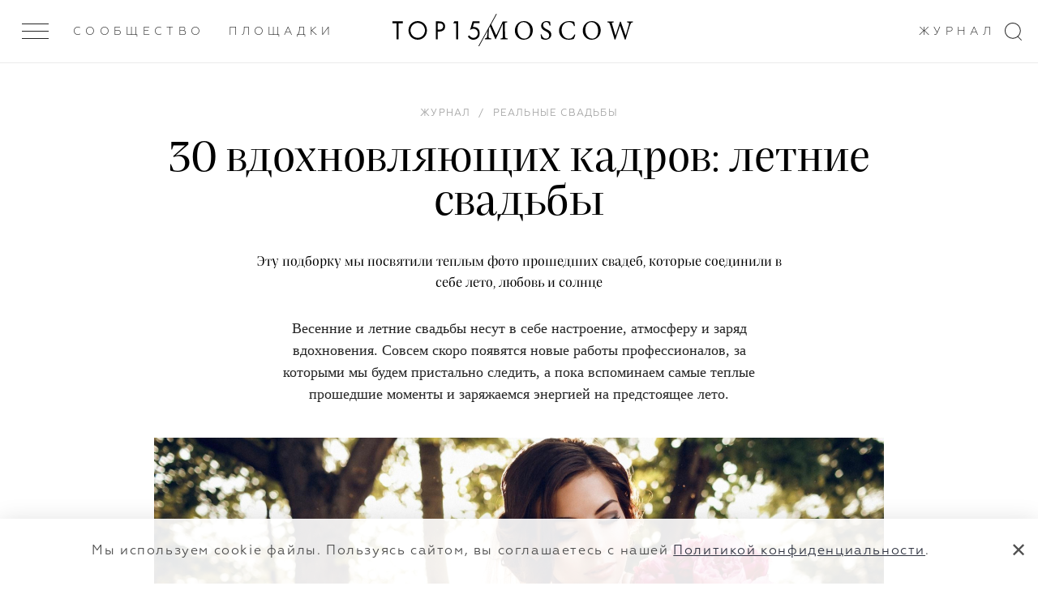

--- FILE ---
content_type: text/html; charset=UTF-8
request_url: https://top15moscow.ru/novosti/30-vdokhnovlyayushchikh-kadrov-letnie-svadby
body_size: 17067
content:
<!DOCTYPE html>
<html>
<head>
<link rel="dns-prefetch" href="//top15moscow.ru">
<link rel="dns-prefetch" href="//cdnjs.cloudflare.com">
<link rel="dns-prefetch" href="//phpbbex.com">
<link rel="dns-prefetch" href="//schema.org">
<link rel="dns-prefetch" href="//mc.yandex.ru">
<link rel="dns-prefetch" href="//www.w3.org">
<link rel="dns-prefetch" href="//t.me">
<style>
.article-video-container {
    margin: 56px auto 80px !important;

    @media  screen and (max-width: 1023px) {
        margin: 32px auto 40px !important;
    }

    &.small {
        width: 100%;
        max-width: 600px;
    }

    &.big {
        @media  screen and (min-width: 1023px) {
            width: 150%;
            margin-left: -25% !important;
            max-width: 100vw;
        }
    }

    &.vertical {
        max-width: 360px;
    }

    & iframe {
        right: 0 !important;
        left: unset !important;
        min-height: unset !important;
    }

    & .article-video-copyrite {
        margin-top: 8px;
        font-size: 12px;
        line-height: 15px;
        color: black;

        @media  screen and (min-width: 640px) {
            font-size: 14px;
            line-height: 18px;
        }
    }
}
</style>



    <meta name="yandex-verification" content="8619308e481fb2ee">
    <meta charset="utf-8"> <meta name="viewport" content="width=device-width, initial-scale=1.0, maximum-scale=1.0, user-scalable=no"> <meta name="format-detection" content="telephone=no"> <meta name="SKYPE_TOOLBAR" content="SKYPE_TOOLBAR_PARSER_COMPATIBLE">   <meta name="yandex-verification" content="7cf5414637b1b75c">  <meta name="google-site-verification" content="GUizLrCl9Y3sfRYPDYnjBwTIqDn_o96DysMX2zpL7kY">   <link rel="canonical" href="https://top15moscow.ru/novosti/30-vdokhnovlyayushchikh-kadrov-letnie-svadby">  <link rel="apple-touch-icon" sizes="180x180" href="/img/favicons/apple-touch-icon.png"> <link rel="icon" type="image/png" sizes="32x32" href="/img/favicons/favicon-32x32.png"> <link rel="icon" type="image/png" sizes="16x16" href="/img/favicons/favicon-16x16.png"> <link rel="manifest" href="/img/favicons/manifest.json"> <link rel="mask-icon" href="/img/favicons/safari-pinned-tab.svg" color="#000"> <link rel="shortcut icon" href="/img/favicons/favicon.ico"> <meta name="msapplication-TileColor" content="#2d89ef"> <meta name="msapplication-TileImage" content="/img/favicons/mstile-144x144.png"> <meta name="msapplication-config" content="/img/favicons/browserconfig.xml"> <meta name="theme-color" content="#ffffff"> <meta name="cmsmagazine" content="dd2cf3e1ada3c9bfc2ba4232f0af70ed"> <link rel="stylesheet" href="/css/critical.css?id=4aa4c1694e229f0a87371e46978e319f"> <link rel="stylesheet" href="/css/app.css?id=312fcda2475288ff2705eeb361b67388"> <link href="/css/main.css?id=28ded57f05e2028d2d58a3871f5b9ea0" rel="stylesheet" media="all">  <link rel="stylesheet" href="/css/slide-menu.css?id=35bc61d0412f66f0bad7e1d480cc2c13"> <link rel="stylesheet" href="/css/v4/app-v4.css?id=d7590331bcc20b317320a41665451da2">      <!--[if IE]> <script src="https://cdnjs.cloudflare.com/ajax/libs/html5shiv/3.7.3/html5shiv.js"></script> <![endif]--> <!--[if lt IE 10]> <script src="http://phpbbex.com/oldies/oldies.js" charset="utf-8"></script> <![endif]-->  <title>Летняя свадьба I Фото и примеры</title>   <meta name="description" content="Фотографии роскошных летних свадеб в объективе TOP15MOSCOW.">  <meta name="yandex-verification" content="7cf5414637b1b75c"> <meta name="google-site-verification" content="GUizLrCl9Y3sfRYPDYnjBwTIqDn_o96DysMX2zpL7kY">  <meta name="facebook-domain-verification" content="oean7yb77lhu19tkm07rrc4o10oywc">     <meta property="og:locale" content="ru_RU"> <meta property="og:type" content="website">  <meta property="og:title" content="Летняя свадьба I Фото и примеры"> <meta property="og:description" content="Фотографии роскошных летних свадеб в объективе TOP15MOSCOW."> <meta property="og:url" content="https://top15moscow.ru/novosti/30-vdokhnovlyayushchikh-kadrov-letnie-svadby/"> <meta property="og:site_name" content="TOP15MOSCOW"> <meta name="twitter:card" content="summary_large_image"> <meta property="twitter:description" content="Фотографии роскошных летних свадеб в объективе TOP15MOSCOW."> <meta name="twitter:title" content="Летняя свадьба I Фото и примеры"> <meta property="og:image" content="https://top15moscow.ru/storage/news/May2018/cropped/64cD5mnmv8wZiXRsAazU.jpg"> <meta property="og:image:secure_url" content="https://top15moscow.ru/storage/news/May2018/cropped/64cD5mnmv8wZiXRsAazU.jpg"> <meta name="twitter:image" content="https://top15moscow.ru/storage/news/May2018/cropped/64cD5mnmv8wZiXRsAazU.jpg"> <meta property="og:image:width" content="2400"> <meta property="og:image:height" content="1260"> <meta property="business:contact_data:country_name" content="Россия"> <meta property="business:contact_data:locality" content="Москва"> <meta property="business:contact_data:street_address" content="Москва, ул. Новопесчаная 8к3/183"> <meta property="business:contact_data:postal_code" content="121248"> <meta property="business:contact_data:email" content="info@top15moscow.ru"> <meta property="business:contact_data:phone_number" content="+79854112400"> <meta property="business:contact_data:website" content="https://top15moscow.ru/novosti/30-vdokhnovlyayushchikh-kadrov-letnie-svadby/">            <script type="application/ld+json">
                

    
    {
    "@context": "https://schema.org",
    "@type": "Article",
    "mainEntityOfPage": {
    "@type": "WebPage",
    "@id": "/novosti/30-vdokhnovlyayushchikh-kadrov-letnie-svadby"
    },
    "headline": "30 &#1074;&#1076;&#1086;&#1093;&#1085;&#1086;&#1074;&#1083;&#1103;&#1102;&#1097;&#1080;&#1093; &#1082;&#1072;&#1076;&#1088;&#1086;&#1074;: &#1083;&#1077;&#1090;&#1085;&#1080;&#1077; &#1089;&#1074;&#1072;&#1076;&#1100;&#1073;&#1099;",
    "description": "&#1069;&#1090;&#1091; &#1087;&#1086;&#1076;&#1073;&#1086;&#1088;&#1082;&#1091; &#1084;&#1099; &#1087;&#1086;&#1089;&#1074;&#1103;&#1090;&#1080;&#1083;&#1080; &#1090;&#1077;&#1087;&#1083;&#1099;&#1084; &#1092;&#1086;&#1090;&#1086; &#1087;&#1088;&#1086;&#1096;&#1077;&#1076;&#1096;&#1080;&#1093; &#1089;&#1074;&#1072;&#1076;&#1077;&#1073;, &#1082;&#1086;&#1090;&#1086;&#1088;&#1099;&#1077; &#1089;&#1086;&#1077;&#1076;&#1080;&#1085;&#1080;&#1083;&#1080; &#1074; &#1089;&#1077;&#1073;&#1077; &#1083;&#1077;&#1090;&#1086;, &#1083;&#1102;&#1073;&#1086;&#1074;&#1100; &#1080; &#1089;&#1086;&#1083;&#1085;&#1094;&#1077;",
    "image": "/storage/news/May2018/thumbnails/1x/Feow9fY9rB6zp6fkLSSy.jpg?1571934456",
    "author": {
    "@type": "Person",
    "name": ""
    },
    "publisher": {
    "@type": "Organization",
    "name": "top15moscow",
    "logo": {
    "@type": "ImageObject",
    "url": "https://top15moscow.ru/img/svg/logo-01.svg"
    }
    },
    "datePublished": "2018-05-04 00:00:00"
    }
    
        </script>
    
    <script>

    function onLoadRequestedImages(img) {
        img.parentElement.classList.remove('mod_requested');
        onImageLoad(img);
    }

    function onImageLoad(img) {
        var parent = img.parentElement.parentElement;
        img.classList.add('mod_loaded');

        if (parent.classList.contains('gallery__item--visible--last')) {
            setTimeout(function () {
                parent.classList.add('mod_more');
            }, 200);
        }
    }

    function onGalleryImageLoad(img) {
        if (img.parentElement.classList.contains('mod_loaded')) {
            return;
        }

        img.parentElement.style.backgroundImage = 'url(' + img.currentSrc + ')';
        img.parentElement.classList.add('mod_loaded');
        img.classList.remove('lazyload');
    }

</script>
    <meta name="csrf-token" content="0QsP2LHOkZcScaWeEaMtSN2v2oWHod2WTvlVrGM8">

    <style> .special-event { min-height: calc(100vh - 216px); padding: 70px 0 } .special-event_content { display: grid; grid-template-columns: 1fr 1fr; align-items: center; grid-gap: 50px; } .special-event h1 { font-size: 48px; margin-bottom: 18px; } .special_event-text span { border-bottom: 1px solid #1E1E1E; } .special_event-text { font-family: 'Praho Pro'; font-style: normal; font-weight: normal; font-size: 20px; line-height: 1.4; color: #333744; } @media (max-width: 1200px) { .special-event_content { display: grid; grid-template-columns: 1fr; align-items: center; grid-gap: 0; } .special-event { padding: 52px 0; } .special-event h1 { line-height: 28px; font-size: 28px; margin-bottom: 26px; } .special-event_logo { margin-bottom: 16px; } } .special-event_logo img { display: block; width: 100%; object-fit: cover; } .restaurant-main_rating { margin-top: 10px; } .map__container { padding-bottom: 0 !important; } @media (min-width: 1000px) { .mobile-hall { display: flex; justify-content: space-around; } } .background { background: rgba(0, 0, 0, .2) no-repeat top center / cover; } .page_masters .top-line .col-item > .m-gallery__item, .page_foto .top-line .col-item > .m-gallery__item, .page_decor .top-line .col-item > .m-gallery__item, .page_partners .top-line .col-item > .m-gallery__item, .page_masters .bottom-line .col-item > .m-gallery__item, .page_foto .bottom-line .col-item > .m-gallery__item, .page_decor .bottom-line .col-item > .m-gallery__item, .page_partners .bottom-line .col-item > .m-gallery__item, .page_restaurants .col-item > .m-gallery__item, .articles-slider .blog-list__image { background: rgba(0, 0, 0, 0.05) top center/cover no-repeat; height: 100% !important; -webkit-transition: all 1s ease 0s; transition: all 1s ease 0s; position: relative; display: block; } .m-gallery .logo { float: left; } </style>

    
        <!-- Yandex.Metrika counter -->
        <script type="text/javascript">
            (function(m,e,t,r,i,k,a){m[i]=m[i]||function(){(m[i].a=m[i].a||[]).push(arguments)};
                m[i].l=1*new Date();k=e.createElement(t),a=e.getElementsByTagName(t)[0],k.async=1,k.src=r,a.parentNode.insertBefore(k,a)})
            (window, document, "script", "https://mc.yandex.ru/metrika/tag.js", "ym");

            ym(29301105, "init", {
                clickmap:true,
                trackLinks:true,
                accurateTrackBounce:true
            });
        </script>

        <!-- /Yandex.Metrika counter -->
    

</head>
<body class="page-loading mod_release-v4 page_blog-detail 


       mod_without-banner" data-locale="ru" data-page="blog-detail">

<noscript>



    <div><img src="https://mc.yandex.ru/watch/29301105" style="position:absolute; left:-9999px;" alt="30 вдохновляющих кадров: летние свадьбы"></div>
</noscript>


<div style="display: none" itemscope itemtype="http://schema.org/ImageObject">
    <h2 itemprop="title">Летняя свадьба I Фото и примеры</h2>
        <img src="https://top15moscow.ru/storage/news/May2018/cropped/64cD5mnmv8wZiXRsAazU.jpg" itemprop="contentUrl" alt="30 вдохновляющих кадров: летние свадьбы">
    <span itemprop="description">Фотографии роскошных летних свадеб в объективе TOP15MOSCOW.</span>
</div>


    <div class="page-layout">


        <div class="page">
            <header class="header header--white"> <div class="outer-header"> <div class="header__inner "> <div class="menu-btn"> <div class="menu-btn__inner js-menu-open "> <span></span><span></span><span></span> </div> </div> <div class="header-down_buttons"> <div class="header-down_button-wrap"> <a class="header-down_button hover link-inherit" href="/members" data-name="members">Сообщество</a> </div>  <div class="header-down_button-wrap"> <a class="header-down_button link-inherit" data-name="places" href="/places/russia/moscow">Площадки</a> </div>   <div class="right-header-links"> <div class="header-down_button-wrap" style="margin-right: 18px"> <a href="/novosti" class="header-down_button hover" data-name="journal">Журнал</a> </div>  </div>    </div> <a href="/" class="header__inner-title"> <div class="logo-clipped-container "> <div class="logo-top15"><svg xmlns="http://www.w3.org/2000/svg" viewbox="0 0 359.9 76.5"> <path d="M0 1.2V9h17.7v66.2h8.1V9h17.7V1.2H0zM75.3 38.2c0 17 13.2 30.5 29.6 30.5s29.6-13.5 29.6-30.5-13.2-30.5-29.6-30.5-29.6 13.6-29.6 30.5zm-8.3 0C67 16.2 83.9 0 104.9 0s37.9 16.2 37.9 38.2-16.8 38.3-37.9 38.3S67 60.2 67 38.2zM187.2 35.2h6.7c9.6 0 15.4-4.9 15.4-13.4 0-11.8-10.8-12.9-16.1-12.9h-6v26.3zm5.1-34c7.3 0 13.4.9 18.4 5.2 5.4 4.7 6.7 11.2 6.7 15.8 0 10.4-6.4 20.7-23.1 20.7h-7.1V75h-8.1V1.2h13.2zM263 9h-12.2l4.3-7.8h16.1v73.9H263V9zM359.4 8.7H336l-4.7 16c1.5-.3 3-.5 4.6-.4 14.6 0 24.1 11.2 24.1 25.6 0 16.5-12.3 26.6-26.6 26.6-6 .1-11.7-1.9-16.3-5.8-2.5-2.2-4.7-4.7-6.4-7.6l6.5-4.7c1.2 2.4 2.8 4.4 4.9 6 3.3 2.9 7.5 4.4 11.8 4.4 10.3 0 17.9-8.5 17.9-19 0-10.6-7.6-18.2-17.9-18.2-2.6 0-7.5.4-14.1 5.1L330.4 1h29v7.7z"></path> </svg></div> <div class="logo-slash"></div> <div class="logo-clipped-part"> <div class="logo-moscow"> <svg xmlns="http://www.w3.org/2000/svg" viewbox="0 0 605.4 76.3"> <path d="M93.6 74.5V71c-9.9-.8-10.3-1.4-10.6-13.8l-1-39.1c-.5-12.1.4-12 10.3-12.9V1.8H73.5L47 58.5 21.4 1.8H3.5v3.4c10.3.9 10.6 1.2 9.7 15.4l-1.5 23.3c-.8 11.8-1.5 16.5-2.1 20.3-.8 5.1-3.1 6.1-9.5 6.7v3.6h26.4v-3.6c-7.3-.6-10.2-1.4-10.5-6.7-.1-4.1 0-8.6.5-18.3L18 13.5h.2l25.1 60.1h2.3l27.8-61.7h.2l.5 45.4c0 12.4-.2 13-9.6 13.8v3.5h29.1zM160.6 0c-23 0-37.3 18.7-37.3 39.1 0 21.7 16.5 37.2 35.9 37.2 20.4 0 37.3-14.7 37.3-39.1C196.4 14.6 179.1 0 160.6 0zM158 4.4c14.7 0 27.8 12.1 27.8 35.7 0 21.6-11.5 31.7-24.2 31.7-15.8 0-27.8-15-27.8-36 0-21.3 11.9-31.4 24.1-31.4h.1zM268.8 18.2c-.9-7.3-1.5-11.6-1.9-15.5C261.8.9 257.4 0 253 0c-14.1 0-22.6 9.1-22.6 19.7 0 12.9 11.7 18.3 18.3 21.7 8.3 4.5 14.6 8.3 14.6 17 0 8.1-5 13.5-13.7 13.5-11.4 0-16-10.9-17.8-17.7l-3.5.7c.8 5.8 2.1 14.7 3.1 17.3 1 .4 2.7 1.4 5.2 2.2 2.6.8 6.3 1.9 11 1.9 14.5 0 24.3-9.1 24.3-21.2 0-12.9-11.3-18-19.4-21.9-8.4-4.4-14.1-8.3-14.1-16.8 0-5.6 3.5-12.3 12.5-12.3 9.9 0 12.3 7.8 14.1 14.7l3.8-.6zM366.2 54.7C360.5 66.3 354.8 72 343.6 72 326.7 72 314 57.8 314 36.9c0-16.9 10-32.6 28.9-32.6 12.7 0 18.7 5.3 21.5 16.7l3.6-1c-.6-5.9-1.4-10.4-2.2-16.9-3.2-.7-10.6-3.1-19.6-3.1-24.6 0-42.8 15.6-42.8 39.3 0 17.5 12.2 37 39.3 37 8.4 0 17.5-2.3 20.9-3.1 1.8-3.5 4.8-11.9 6.3-17.4l-3.7-1.1zM437.5 0c-23 0-37.3 18.7-37.3 39.1 0 21.7 16.5 37.2 35.9 37.2 20.4 0 37.3-14.7 37.3-39.1C473.4 14.6 456 0 437.5 0zM435 4.4c14.7 0 27.8 12.1 27.8 35.7 0 21.6-11.5 31.7-24.2 31.7-15.8 0-27.8-15-27.8-36 0-21.3 11.9-31.4 24.1-31.4h.1zM605.4 1.8H581v3.4c8.2 1.1 8.7 2.2 7.4 8.6-1.8 8-8.6 30.6-13.1 45.6h-.2c-6.9-20-13.4-37.9-19.5-56.5h-3.3c-5.7 18.4-12.2 36.7-18.3 56.6h-.2c-5-16.6-9.5-31.8-13.9-47.2-1.5-5.5-1.5-6.1 6.8-7.1V1.8h-26.2v3.4c6.8.8 8.4 1.6 11.2 10.6 6.1 20 12.5 39.6 18.3 59.7h3.4c5.8-18.3 11.9-36.2 18.6-56.5h.2c6 17.5 13.5 38.3 19.4 56.5h3.6c9-31.2 16-53 18.4-59.7 3.3-8.9 4-9.6 11.9-10.6V1.8z"></path> </svg> </div> </div> </div> </a> <svg class="search-icon" xmlns="http://www.w3.org/2000/svg" width="21px" height="22px"> <path fill-rule="evenodd" d="M16.675,16.973 L21.010,21.312 L20.313,22.009 L15.927,17.619 C14.253,18.930 12.150,19.719 9.859,19.719 C4.414,19.719 -0.000,15.304 -0.000,9.859 C-0.000,4.414 4.414,-0.000 9.859,-0.000 C15.304,-0.000 19.719,4.414 19.719,9.859 C19.719,12.658 18.547,15.178 16.675,16.973 ZM9.859,1.000 C4.966,1.000 1.000,4.966 1.000,9.859 C1.000,14.752 4.966,18.719 9.859,18.719 C14.752,18.719 18.719,14.752 18.719,9.859 C18.719,4.966 14.752,1.000 9.859,1.000 Z"></path> </svg> </div>  </div> </header>
            
            


            <section data-category="13" data-type-id="1" data-created-at="2018-05-04 00:00:00" data-news-id="278" class="section blog-detail current mod_without-logo">

                                    <time style="display: none" datetime="2018.05.04">04 / 05 / 2018</time>
                
                

                <div class="wrap">
                    <div class="blog-list__item blog-list__main">  <div class="blog-list__category"></div> <ol class="breadcrumbs-list blog-list__breadcrumbs" itemscope itemtype="https://schema.org/BreadcrumbList"> <li class="breadcrumbs-item mod_hidden" itemprop="itemListElement" itemscope itemtype="https://schema.org/ListItem"> <a class="link-inherit" itemprop="item" href="/"> <span itemprop="name">Главная</span></a> <meta itemprop="position" content="1"> </li>  <span class="mod_hidden">/</span>    <li itemprop="itemListElement" class="breadcrumbs-item " itemscope itemtype="https://schema.org/ListItem"> <a class="link-inherit" itemscope itemtype="https://schema.org/WebPage" itemprop="item" itemid="/novosti" href="/novosti"><span itemprop="name">Журнал</span></a> <meta itemprop="position" content="2"> </li>   <span class="">/</span>  <li itemprop="itemListElement" class="breadcrumbs-item " itemscope itemtype="https://schema.org/ListItem"> <a class="link-inherit" itemscope itemtype="https://schema.org/WebPage" itemprop="item" itemid="/category/real-weddings" href="/category/real-weddings"><span itemprop="name">Реальные свадьбы</span></a> <meta itemprop="position" content="3"> </li>   <span class="mod_hidden">/</span>  <li itemprop="itemListElement" class="breadcrumbs-item mod_hidden" itemscope itemtype="https://schema.org/ListItem"> <a class="link-inherit" itemscope itemtype="https://schema.org/WebPage" itemprop="item" itemid="/novosti/30-vdokhnovlyayushchikh-kadrov-letnie-svadby" href="/novosti/30-vdokhnovlyayushchikh-kadrov-letnie-svadby"><span itemprop="name">30 вдохновляющих кадров: летние свадьбы</span></a> <meta itemprop="position" content="4"> </li>  </ol>   <h1 class="blog-list__title">30 вдохновляющих кадров: летние свадьбы</h1> <h2 class="blog-list__text">Эту подборку мы посвятили теплым фото прошедших свадеб, которые соединили в себе лето, любовь и солнце</h2>  </div>                </div>

                
                
                
                
                                    <div class="text-content text-content--main">
                        <div class="wrap">
                            <div class="parts-row parts-4 parts-collapse-lg">

                                <div class="col-item">  <div class="persons-list__item--sm hdn-lg"> </div>  </div>
                                <div class="col-item part-4x2 blog-inner">

                                    
                                    
                                    <div class="userContent">
<p style="text-align: center;">Весенние и летние свадьбы несут в себе настроение, атмосферу и заряд вдохновения. Совсем скоро появятся новые работы профессионалов, за которыми мы будем пристально следить, а пока вспоминаем самые теплые прошедшие моменты и заряжаемся энергией на предстоящее лето.</p>
<p><img src="https://top15moscow.ru/storage/news/May2018/c2vZvWO4IkbCvUv0EL3d.jpg" alt="30 вдохновляющих кадров: летние свадьбы" width="100%"></p>
<p><img src="https://top15moscow.ru/storage/news/May2018/JCNwupy3hf92Au0PhfRm.JPG" alt="30 вдохновляющих кадров: летние свадьбы" width="100%"></p>
<p style="text-align: center;"><em><span class="photo-label">Фотограф <span style="color: #000000;"><a style="color: #000000; text-decoration: underline;" href="https://top15moscow.ru/fotograf-na-svadbu/andrej-bajda" target="_blank" rel="noopener noreferrer">Андрей Байда</a></span></span></em></p>
<p><img src="https://top15moscow.ru/storage/news/May2018/KwYbjjpWmjUUUiUGvn0n.jpg" alt="30 вдохновляющих кадров: летние свадьбы" width="100%"></p>
<p><img src="https://top15moscow.ru/storage/news/May2018/p1k2Rj9Ubfik3MXpwtkx.jpg" alt="30 вдохновляющих кадров: летние свадьбы" width="100%"></p>
<p style="text-align: center;"><em><span class="photo-label">Фотограф <span style="text-decoration: underline;"><span style="color: #000000;"><a style="color: #000000; text-decoration: underline;" href="https://top15moscow.ru/fotograf-na-svadbu/igor-bulgak" target="_blank" rel="noopener noreferrer">Игорь Булгак</a></span></span></span></em></p>
<p><img src="https://top15moscow.ru/storage/news/May2018/aVc0ppS83DlSBvDJzR6b.jpg" alt="30 вдохновляющих кадров: летние свадьбы" width="100%"></p>
<p><img src="https://top15moscow.ru/storage/news/May2018/CoyK72gKEi9gee2QYPd7.jpg" alt="30 вдохновляющих кадров: летние свадьбы" width="100%"></p>
<p style="text-align: center;"><em><span class="photo-label">Фотограф <span style="text-decoration: underline; color: #000000;"><a style="color: #000000; text-decoration: underline;" href="https://top15moscow.ru/fotograf-na-svadbu/liliya-gorlanova" target="_blank" rel="noopener noreferrer">Лилия Горланова</a></span></span></em></p>
<p><img src="https://top15moscow.ru/storage/news/May2018/3UxIXXzMAXJrhUgGkN67.jpg" alt="30 вдохновляющих кадров: летние свадьбы" width="100%"></p>
<p><img src="https://top15moscow.ru/storage/news/May2018/0118NMFyURi6bVMt5i6w.jpg" alt="30 вдохновляющих кадров: летние свадьбы" width="100%"></p>
<p style="text-align: center;"><em><span class="photo-label">Фотограф<span style="text-decoration: underline;"><span style="color: #000000;"> <a style="color: #000000; text-decoration: underline;" href="https://top15moscow.ru/fotograf-na-svadbu/sergej-zaporozhets" target="_blank" rel="noopener noreferrer">Сергей Запорожец</a></span></span></span></em></p>
<p><img src="https://top15moscow.ru/storage/news/May2018/isrzYA5kp6xYQhrFFX7a.jpg" alt="30 вдохновляющих кадров: летние свадьбы" width="100%"></p>
<p><img src="https://top15moscow.ru/storage/news/May2018/pqN3UAHosMnx8TtPaQ7m.jpg" alt="30 вдохновляющих кадров: летние свадьбы" width="100%"></p>
<p style="text-align: center;"><em><span class="photo-label">Фотограф <span style="text-decoration: underline; color: #000000;"><a style="color: #000000; text-decoration: underline;" href="https://top15moscow.ru/fotograf-na-svadbu/aleksej-kinyapin" target="_blank" rel="noopener noreferrer">Алексей Киняпин</a></span></span></em></p>
<p><img src="https://top15moscow.ru/storage/news/May2018/zezo5o9aWspqEGFzZxjg.jpg" alt="30 вдохновляющих кадров: летние свадьбы" width="100%"></p>
<p><img src="https://top15moscow.ru/storage/news/May2018/XKfvNNFOnR62sFbEulph.jpg" alt="30 вдохновляющих кадров: летние свадьбы" width="100%"></p>
<p style="text-align: center;"><em><span class="photo-label">Фотограф <span style="text-decoration: underline;"><span style="color: #000000;"><a style="color: #000000; text-decoration: underline;" href="https://top15moscow.ru/fotograf-na-svadbu/maksim-koliberdin" target="_blank" rel="noopener noreferrer">Максим Колибердин</a></span></span></span></em></p>
<p><img src="https://top15moscow.ru/storage/news/May2018/JGOtpTFORfzQ112FtMQS.jpg" alt="30 вдохновляющих кадров: летние свадьбы" width="100%"></p>
<p><img src="https://top15moscow.ru/storage/news/May2018/3uCI2K9e4JAN1v2faT03.jpg" alt="30 вдохновляющих кадров: летние свадьбы" width="100%"></p>
<p style="text-align: center;"><em><span class="photo-label">Фотограф <span style="text-decoration: underline; color: #000000;"><a style="color: #000000; text-decoration: underline;" href="https://top15moscow.ru/fotograf-na-svadbu/natalya-legenda" target="_blank" rel="noopener noreferrer">Наталья Легенда</a></span></span></em></p>
<p><img src="https://top15moscow.ru/storage/news/May2018/q7bc5lkalm1UHymfKrGA.jpg" alt="30 вдохновляющих кадров: летние свадьбы" width="100%"></p>
<p><img src="https://top15moscow.ru/storage/news/May2018/uCMGSXmRckL64QVj51YM.jpg" alt="30 вдохновляющих кадров: летние свадьбы" width="100%"></p>
<p style="text-align: center;"><em><span class="photo-label">Фотограф<span style="text-decoration: underline; color: #000000;"><a style="color: #000000; text-decoration: underline;" href="https://top15moscow.ru/fotograf-na-svadbu/dmitrij-markov" target="_blank" rel="noopener noreferrer"> Дмитрий Марков</a></span></span></em></p>
<p><img src="https://top15moscow.ru/storage/news/May2018/gg9vGXzCN5elcLGWa9rw.jpg" alt="30 вдохновляющих кадров: летние свадьбы" width="100%"></p>
<p><img src="https://top15moscow.ru/storage/news/May2018/ZBBFwFV26iaKj7JC2UOZ.jpg" alt="30 вдохновляющих кадров: летние свадьбы" width="100%"></p>
<p style="text-align: center;"><em><span class="photo-label">Фотограф<span style="text-decoration: underline; color: #000000;"><a style="color: #000000; text-decoration: underline;" href="https://top15moscow.ru/fotograf-na-svadbu/katya-mukhina" target="_blank" rel="noopener noreferrer"> Катя Мухина</a></span></span></em></p>
<p><img src="https://top15moscow.ru/storage/news/May2018/NE8qnUOFZ23Pkt8AuyNO.jpg" alt="30 вдохновляющих кадров: летние свадьбы" width="100%"></p>
<p><img src="https://top15moscow.ru/storage/news/May2018/ARkBfkMWHgp511x2oKIq.jpg" alt="30 вдохновляющих кадров: летние свадьбы" width="100%"></p>
<p style="text-align: center;"><em><span class="photo-label">Фотограф <span style="text-decoration: underline;"><span style="color: #000000;"><a style="color: #000000; text-decoration: underline;" href="https://top15moscow.ru/fotograf-na-svadbu/galina-nabatnikova" target="_blank" rel="noopener noreferrer">Галина Набатникова</a></span></span></span></em></p>
<p><img src="https://top15moscow.ru/storage/news/May2018/sAHnqZUIoTEgwJva3Dua.jpg" alt="30 вдохновляющих кадров: летние свадьбы" width="100%"></p>
<p><img src="https://top15moscow.ru/storage/news/May2018/pWufgHlsxB9RZQC1RR4g.jpg" alt="30 вдохновляющих кадров: летние свадьбы" width="100%"></p>
<p style="text-align: center;"><em><span class="photo-label">Фотограф <span style="text-decoration: underline; color: #000000;"><a style="color: #000000; text-decoration: underline;" href="https://top15moscow.ru/fotograf-na-svadbu/andrej-nastasenko" target="_blank" rel="noopener noreferrer">Андрей Настасенко</a></span></span></em></p>
<p><img src="https://top15moscow.ru/storage/news/May2018/mjB1z0sffEw69KLN10UD.jpg" alt="30 вдохновляющих кадров: летние свадьбы" width="100%"></p>
<p><img src="https://top15moscow.ru/storage/news/May2018/pw4OyAP9AGtJMk3EKWDK.jpg" alt="30 вдохновляющих кадров: летние свадьбы" width="100%"></p>
<p style="text-align: center;"><em><span class="photo-label">Фотограф <span style="text-decoration: underline;"><span style="color: #000000;"><a style="color: #000000; text-decoration: underline;" href="https://top15moscow.ru/fotograf-na-svadbu/katya-romanova" target="_blank" rel="noopener noreferrer">Катя Романова</a></span></span></span></em></p>
<p><img src="https://top15moscow.ru/storage/news/May2018/evaheGslZsKvlO9kDKal.jpg" alt="30 вдохновляющих кадров: летние свадьбы" width="100%"></p>
<p><img src="https://top15moscow.ru/storage/news/May2018/XU6DHtT8dwPar32IzrPd.jpg" alt="30 вдохновляющих кадров: летние свадьбы" width="100%"></p>
<p style="text-align: center;"><em><span class="photo-label">Фотограф <span style="text-decoration: underline; color: #000000;"><a style="color: #000000; text-decoration: underline;" href="https://top15moscow.ru/fotograf-na-svadbu/konstantin-semenihin" target="_blank" rel="noopener noreferrer">Константин Семенихин</a></span></span></em></p>
<p><img src="https://top15moscow.ru/storage/news/May2018/ItjLr7sdXeyhIfNAx1YB.jpg" alt="30 вдохновляющих кадров: летние свадьбы" width="100%"></p>
<p><img src="https://top15moscow.ru/storage/news/May2018/EoFdX0UdeckluG32ell3.jpg" alt="30 вдохновляющих кадров: летние свадьбы" width="100%"></p>
<p style="text-align: center;"><em><span class="photo-label">Фотограф <span style="text-decoration: underline; color: #000000;"><a style="color: #000000; text-decoration: underline;" href="https://top15moscow.ru/fotograf-na-svadbu/marina_fadeeva" target="_blank" rel="noopener noreferrer">Марина Фадеева</a></span></span></em></p>
<p><img src="https://top15moscow.ru/storage/news/May2018/WbgU4xlHu9g4K2jE9gJ0.jpg" alt="30 вдохновляющих кадров: летние свадьбы" width="100%"></p>
<p><img src="https://top15moscow.ru/storage/news/May2018/8jf4wxlVODjehzufHWaB.jpg" alt="30 вдохновляющих кадров: летние свадьбы" width="100%"></p>
<p style="text-align: center;"><em><span class="photo-label">Фотограф <span style="color: #000000;">Михаил Харламов</span></span></em></p>
</div>
                                </div>
                            </div>


                            
                        </div>
                    </div>
                                <p class="blog-detail__data">
                    04.05.2018
                </p>
                                <div class="wrap">

                    
                    
                    

                    <div class="soc-feedback ta-c">

                        <div class="soc-feedback__item">  <div class="soc-feedback__title">Оценить статью —</div> <div class="rating-list"> <div class="star-rating"> <form action="/change_rating" id="ratingForm" class="star-rating__wrap js-rating-form-0" method="post"> <input type="hidden" name="_token" value="0QsP2LHOkZcScaWeEaMtSN2v2oWHod2WTvlVrGM8"> <select id="rating" class=""> <option value=""></option> <option value="1">1</option> <option value="2">2</option> <option value="3">3</option> <option value="4">4</option> <option value="5">5</option> </select> <input name="rating" class="js-new-rating-0" id="newRating" type="hidden" value="">  <input name="news_id" type="hidden" value="278">  <input name="user_ip" id="userIp" type="hidden" value=""> </form> </div> </div>  <div class="soc-feedback__error" style="display: none;">Возникли проблемы при отправке данных. Попробуйте повторить операцию позже.</div> </div>
                    </div>
                </div>
                
                                                        
                                        <div class="popular-articles-container"> <div class="wrap"> <hr> <div class="list-title v-chunk-gallery_title articles_title">Популярное</div> <div class="article-list">  <div class="blog-list__item article ">  <a href="/novosti/pleylist-dlya-pervogo-tantsa-ot-svadebnykh-organizatorov" class="blog-list__image--wrapper list__image-wrapper hoverable" style="padding-bottom: 150%;"> <div class="blog-list__image background mod_position"> <img data-src="/storage/news/April2024/thumbnails/1x/elbMyApTXxCO7na29Re5.jpg?1711958955" data-srcset="/storage/news/April2024/thumbnails/1x/elbMyApTXxCO7na29Re5.jpg?1711958955 2x" src="/" alt="30 вдохновляющих кадров: летние свадьбы" onload="onImageLoad(this)" class="blog-list__image-img hidden img-lazyload" style="height: 100%;object-fit: cover"> </div> </a>  <div class="blog-list__category"> <a href="/category/assistant-to-the-bride" class="blog-list__category-link"> Подготовка </a> </div>  <a href="/novosti/pleylist-dlya-pervogo-tantsa-ot-svadebnykh-organizatorov" class="blog-list__descr"> <span class="blog-list__title">100 лучших песен для первого свадебного танца жениха и невесты</span> <span class="blog-list__text">Среди этих песен вы точно найдете свою</span>  </a> </div>   <div class="blog-list__item article ">  <a href="/novosti/luchshie-spa-v-moskve" class="blog-list__image--wrapper list__image-wrapper hoverable" style="padding-bottom: 150%;"> <div class="blog-list__image background mod_position"> <img data-src="/storage/news/February2023/thumbnails/1x/nJMTAGRBQ0gDwR5JwUAM.jpg?1676883800" data-srcset="/storage/news/February2023/thumbnails/1x/nJMTAGRBQ0gDwR5JwUAM.jpg?1676883800 2x" src="/" alt="30 вдохновляющих кадров: летние свадьбы" onload="onImageLoad(this)" class="blog-list__image-img hidden img-lazyload" style="height: 100%;object-fit: cover"> </div> </a>  <div class="blog-list__category"> <a href="/category/lifestyle" class="blog-list__category-link"> Лайфстайл </a> </div>  <a href="/novosti/luchshie-spa-v-moskve" class="blog-list__descr"> <span class="blog-list__title">Лучшие спа в Москве: 13 мест для релакса и перезагрузки</span> <span class="blog-list__text">Отдых души и тела в топовых отелях города</span>  </a> </div>   <div class="blog-list__item article ">  <a href="/novosti/plejlist-dlya-shumnoj-svadebnoj-vecherinki" class="blog-list__image--wrapper list__image-wrapper hoverable" style="padding-bottom: 150%;"> <div class="blog-list__image background mod_position"> <img data-src="/storage/news/April2024/thumbnails/1x/dY7oy4eiLshYy5k2moP0.jpg?1713262692" data-srcset="/storage/news/April2024/thumbnails/1x/dY7oy4eiLshYy5k2moP0.jpg?1713262692 2x" src="/" alt="30 вдохновляющих кадров: летние свадьбы" onload="onImageLoad(this)" class="blog-list__image-img hidden img-lazyload" style="height: 100%;object-fit: cover"> </div> </a>  <div class="blog-list__category"> <a href="/category/assistant-to-the-bride" class="blog-list__category-link"> Подготовка </a> </div>  <a href="/novosti/plejlist-dlya-shumnoj-svadebnoj-vecherinki" class="blog-list__descr"> <span class="blog-list__title">Плейлист для шумной свадебной вечеринки</span> <span class="blog-list__text">Идеальные песни для зажигательных танцев</span>  </a> </div>   <div class="blog-list__item article ">  <a href="/novosti/kamernaya-svadba-vse-chto-nuzhno-znat" class="blog-list__image--wrapper list__image-wrapper hoverable" style="padding-bottom: 150%;"> <div class="blog-list__image background mod_position"> <img data-src="/storage/news/April2024/thumbnails/1x/ZVvlKI7wPaZqECz2QQKT.jpg?1713262939" data-srcset="/storage/news/April2024/thumbnails/1x/ZVvlKI7wPaZqECz2QQKT.jpg?1713262939 2x" src="/" alt="30 вдохновляющих кадров: летние свадьбы" onload="onImageLoad(this)" class="blog-list__image-img hidden img-lazyload" style="height: 100%;object-fit: cover"> </div> </a>  <div class="blog-list__category"> <a href="/category/assistant-to-the-bride" class="blog-list__category-link"> Подготовка </a> </div>  <a href="/novosti/kamernaya-svadba-vse-chto-nuzhno-znat" class="blog-list__descr"> <span class="blog-list__title">Камерная свадьба: все, что нужно знать</span> <span class="blog-list__text">Где устроить, как развлекать гостей, к каким сложностям готовиться и многое другое</span>  </a> </div>    <div class="blog-list__item article mod_hidden js-hidden-popular-articles">  <a href="/novosti/luchshie-massazhnye-studii-moskvy" class="blog-list__image--wrapper list__image-wrapper hoverable" style="padding-bottom: 150%;"> <div class="blog-list__image background mod_position"> <img data-src="/storage/news/November2024/thumbnails/1x/grICFmOvMdcknT7pmXdJ.jpg?1732719546" data-srcset="/storage/news/November2024/thumbnails/1x/grICFmOvMdcknT7pmXdJ.jpg?1732719546 2x" src="/" alt="30 вдохновляющих кадров: летние свадьбы" onload="onImageLoad(this)" class="blog-list__image-img hidden img-lazyload" style="height: 100%;object-fit: cover"> </div> </a>  <div class="blog-list__category"> <a href="/category/beauty-and-style" class="blog-list__category-link"> Красота </a> </div>  <a href="/novosti/luchshie-massazhnye-studii-moskvy" class="blog-list__descr"> <span class="blog-list__title">Лучшие массажные студии Москвы</span> <span class="blog-list__text">14 мест для того, чтобы расслабиться и привести тело и лицо в тонус</span>  </a> </div>   <div class="blog-list__item article mod_hidden js-hidden-popular-articles">  <a href="/novosti/luchsie-bani-v-moskve" class="blog-list__image--wrapper list__image-wrapper hoverable" style="padding-bottom: 150%;"> <div class="blog-list__image background mod_position"> <img data-src="/storage/news/November2025/thumbnails/1x/8JMowyHrWmaSNgi4fyRe.jpg?1762523939" data-srcset="/storage/news/November2025/thumbnails/1x/8JMowyHrWmaSNgi4fyRe.jpg?1762523939 2x" src="/" alt="30 вдохновляющих кадров: летние свадьбы" onload="onImageLoad(this)" class="blog-list__image-img hidden img-lazyload" style="height: 100%;object-fit: cover"> </div> </a>  <div class="blog-list__category"> <a href="/category/beauty-and-style" class="blog-list__category-link"> Красота </a> </div>  <a href="/novosti/luchsie-bani-v-moskve" class="blog-list__descr"> <span class="blog-list__title">Лучшие бани в Москве</span> <span class="blog-list__text">Рассказываем, где париться на Новый год 2026 (и не только)</span>  </a> </div>   <div class="blog-list__item article mod_hidden js-hidden-popular-articles">  <a href="/novosti/krasivye-daty-dlya-svadby-v-2025-godu" class="blog-list__image--wrapper list__image-wrapper hoverable" style="padding-bottom: 150%;"> <div class="blog-list__image background mod_position"> <img data-src="/storage/news/December2024/thumbnails/1x/e0CeoEUsSB09yHm4lw1M.jpg?1734086269" data-srcset="/storage/news/December2024/thumbnails/1x/e0CeoEUsSB09yHm4lw1M.jpg?1734086269 2x" src="/" alt="30 вдохновляющих кадров: летние свадьбы" onload="onImageLoad(this)" class="blog-list__image-img hidden img-lazyload" style="height: 100%;object-fit: cover"> </div> </a>  <div class="blog-list__category"> <a href="/category/assistant-to-the-bride" class="blog-list__category-link"> Подготовка </a> </div>  <a href="/novosti/krasivye-daty-dlya-svadby-v-2025-godu" class="blog-list__descr"> <span class="blog-list__title">Красивые даты для свадьбы в 2025 году</span> <span class="blog-list__text">Чтобы носить в паспорте эффектный штамп</span>  </a> </div>   <div class="blog-list__item article mod_hidden js-hidden-popular-articles">  <a href="/novosti/restorani-dlya-kamernoi-svadby-v-moskve" class="blog-list__image--wrapper list__image-wrapper hoverable" style="padding-bottom: 150%;"> <div class="blog-list__image background mod_position"> <img data-src="/storage/news/May2025/thumbnails/1x/yjJS7YhB8WVpfIWZWo7I.jpg?1748595227" data-srcset="/storage/news/May2025/thumbnails/1x/yjJS7YhB8WVpfIWZWo7I.jpg?1748595227 2x" src="/" alt="30 вдохновляющих кадров: летние свадьбы" onload="onImageLoad(this)" class="blog-list__image-img hidden img-lazyload" style="height: 100%;object-fit: cover"> </div> </a>  <div class="blog-list__category"> <a href="/category/assistant-to-the-bride" class="blog-list__category-link"> Подготовка </a> </div>  <a href="/novosti/restorani-dlya-kamernoi-svadby-v-moskve" class="blog-list__descr"> <span class="blog-list__title">Рестораны для камерной свадьбы в Москве</span> <span class="blog-list__text">70 площадок для нарядного ужина в кругу самых близких</span>  </a> </div>   <div class="blog-list__item article mod_hidden js-hidden-popular-articles">  <a href="/novosti/luchshie-filmy-o-svadbe" class="blog-list__image--wrapper list__image-wrapper hoverable" style="padding-bottom: 150%;"> <div class="blog-list__image background mod_position"> <img data-src="/storage/news/January2026/thumbnails/1x/ob1uItS1vbAFHNwyIV4Z.jpg?1769437145" data-srcset="/storage/news/January2026/thumbnails/1x/ob1uItS1vbAFHNwyIV4Z.jpg?1769437145 2x" src="/" alt="30 вдохновляющих кадров: летние свадьбы" onload="onImageLoad(this)" class="blog-list__image-img hidden img-lazyload" style="height: 100%;object-fit: cover"> </div> </a>  <div class="blog-list__category"> <a href="/category/assistant-to-the-bride" class="blog-list__category-link"> Подготовка </a> </div>  <a href="/novosti/luchshie-filmy-o-svadbe" class="blog-list__descr"> <span class="blog-list__title">Лучшие фильмы о свадьбе, которые должна посмотреть невеста</span> <span class="blog-list__text">Одна или с подругами</span>  </a> </div>   <div class="blog-list__item article mod_hidden js-hidden-popular-articles">  <a href="/novosti/v-moskve-otkrylis-avtokinoteatry-kakoi-vybrat" class="blog-list__image--wrapper list__image-wrapper hoverable" style="padding-bottom: 150%;"> <div class="blog-list__image background mod_position"> <img data-src="/storage/news/April2023/thumbnails/1x/wgbpGpuPrfpKlnL4kdsG.jpg?1680707004" data-srcset="/storage/news/April2023/thumbnails/1x/wgbpGpuPrfpKlnL4kdsG.jpg?1680707004 2x" src="/" alt="30 вдохновляющих кадров: летние свадьбы" onload="onImageLoad(this)" class="blog-list__image-img hidden img-lazyload" style="height: 100%;object-fit: cover"> </div> </a>  <div class="blog-list__category"> <a href="/category/lifestyle" class="blog-list__category-link"> Лайфстайл </a> </div>  <a href="/novosti/v-moskve-otkrylis-avtokinoteatry-kakoi-vybrat" class="blog-list__descr"> <span class="blog-list__title">В Москве открылись автокинотеатры. Какой выбрать?</span> <span class="blog-list__text">Рассказываем, как попасть на сеанс, сколько стоит билет и какие фильмы в репертуаре</span>  </a> </div>   <div class="blog-list__item article mod_hidden js-hidden-popular-articles">  <a href="/novosti/muzyka-dlya-vykhoda-nevesty-na-ceremoniyu" class="blog-list__image--wrapper list__image-wrapper hoverable" style="padding-bottom: 150%;"> <div class="blog-list__image background mod_position"> <img data-src="/storage/news/April2024/thumbnails/1x/WN6fyvCoBUs26VdkbSHP.jpg?1714394064" data-srcset="/storage/news/April2024/thumbnails/1x/WN6fyvCoBUs26VdkbSHP.jpg?1714394064 2x" src="/" alt="30 вдохновляющих кадров: летние свадьбы" onload="onImageLoad(this)" class="blog-list__image-img hidden img-lazyload" style="height: 100%;object-fit: cover"> </div> </a>  <div class="blog-list__category"> <a href="/category/assistant-to-the-bride" class="blog-list__category-link"> Подготовка </a> </div>  <a href="/novosti/muzyka-dlya-vykhoda-nevesty-na-ceremoniyu" class="blog-list__descr"> <span class="blog-list__title">Музыка для выхода невесты на церемонии</span> <span class="blog-list__text">Актуальные композиции от диджеев TOP15MOSCOW</span>  </a> </div>   <div class="blog-list__item article mod_hidden js-hidden-popular-articles">  <a href="/novosti/v-kakih-cvetah-vstrechat-novyj-god-2025" class="blog-list__image--wrapper list__image-wrapper hoverable" style="padding-bottom: 150%;"> <div class="blog-list__image background mod_position"> <img data-src="/storage/news/October2024/thumbnails/1x/vFo3kyuctCcysgfNSnVt.jpg?1728295371" data-srcset="/storage/news/October2024/thumbnails/1x/vFo3kyuctCcysgfNSnVt.jpg?1728295371 2x" src="/" alt="30 вдохновляющих кадров: летние свадьбы" onload="onImageLoad(this)" class="blog-list__image-img hidden img-lazyload" style="height: 100%;object-fit: cover"> </div> </a>  <div class="blog-list__category"> <a href="/category/style" class="blog-list__category-link"> Стиль </a> </div>  <a href="/novosti/v-kakih-cvetah-vstrechat-novyj-god-2025" class="blog-list__descr"> <span class="blog-list__title">В каких цветах встречать Новый год 2025?</span> <span class="blog-list__text">50 предметов гардероба, которые точно понравятся символу будущего года</span>  </a> </div>   <div class="blog-list__item article mod_hidden js-hidden-popular-articles">  <a href="/novosti/krasivye-daty-dlya-svadby-v-2024-godu" class="blog-list__image--wrapper list__image-wrapper hoverable" style="padding-bottom: 150%;"> <div class="blog-list__image background mod_position"> <img data-src="/storage/news/December2023/thumbnails/1x/JQ8CwgqKNo9sCdIMYeOg.jpg?1703870764" data-srcset="/storage/news/December2023/thumbnails/1x/JQ8CwgqKNo9sCdIMYeOg.jpg?1703870764 2x" src="/" alt="30 вдохновляющих кадров: летние свадьбы" onload="onImageLoad(this)" class="blog-list__image-img hidden img-lazyload" style="height: 100%;object-fit: cover"> </div> </a>  <div class="blog-list__category"> <a href="/category/assistant-to-the-bride" class="blog-list__category-link"> Подготовка </a> </div>  <a href="/novosti/krasivye-daty-dlya-svadby-v-2024-godu" class="blog-list__descr"> <span class="blog-list__title">Красивые даты для свадьбы в 2024 году</span> <span class="blog-list__text">Математически идеальные дни, чтобы сказать друг другу «Да»</span>  </a> </div>   <div class="blog-list__item article mod_hidden js-hidden-popular-articles">  <a href="/novosti/krasivye-daty-dlya-svadby-2023" class="blog-list__image--wrapper list__image-wrapper hoverable" style="padding-bottom: 150%;"> <div class="blog-list__image background mod_position"> <img data-src="/storage/news/December2022/thumbnails/1x/x6rmXFMy3uZmXtO1Rppf.jpg?1672427514" data-srcset="/storage/news/December2022/thumbnails/1x/x6rmXFMy3uZmXtO1Rppf.jpg?1672427514 2x" src="/" alt="30 вдохновляющих кадров: летние свадьбы" onload="onImageLoad(this)" class="blog-list__image-img hidden img-lazyload" style="height: 100%;object-fit: cover"> </div> </a>  <div class="blog-list__category"> <a href="/category/assistant-to-the-bride" class="blog-list__category-link"> Подготовка </a> </div>  <a href="/novosti/krasivye-daty-dlya-svadby-2023" class="blog-list__descr"> <span class="blog-list__title">Красивые даты для свадьбы в 2023 году</span> <span class="blog-list__text">Выбираем самые эффектные сочетания цифр</span>  </a> </div>   <div class="blog-list__item article mod_hidden js-hidden-popular-articles">  <a href="/novosti/samye-krasivye-zagsy-moskvy" class="blog-list__image--wrapper list__image-wrapper hoverable" style="padding-bottom: 150%;"> <div class="blog-list__image background mod_position"> <img data-src="/storage/news/December2025/thumbnails/1x/PIyoxzvdJqLNBEjwbu43.jpg?1767091865" data-srcset="/storage/news/December2025/thumbnails/1x/PIyoxzvdJqLNBEjwbu43.jpg?1767091865 2x" src="/" alt="30 вдохновляющих кадров: летние свадьбы" onload="onImageLoad(this)" class="blog-list__image-img hidden img-lazyload" style="height: 100%;object-fit: cover"> </div> </a>  <div class="blog-list__category"> <a href="/category/assistant-to-the-bride" class="blog-list__category-link"> Подготовка </a> </div>  <a href="/novosti/samye-krasivye-zagsy-moskvy" class="blog-list__descr"> <span class="blog-list__title">Самые красивые загсы Москвы</span> <span class="blog-list__text">Для официальной церемонии</span>  </a> </div>    <button data-hidden-type="morePopularArticles" class="button-border-bottom flex-center js-show-more-hidden article-list-btn"> <div class="flex-center">Смотреть еще</div> <div class="flex-center"><svg data-loader class="" width="12" height="12" viewbox="0 0 12 12" fill="none" xmlns="http://www.w3.org/2000/svg"> <g clip-path="url(#icon-load-more)"> <path d="M11.6715 5.28912C11.6326 5.04534 11.4034 4.87927 11.1596 4.91816C10.9159 4.95705 10.7498 5.18622 10.7887 5.42999C10.7891 5.43267 10.7896 5.43531 10.79 5.43796C11.2452 8.11751 9.44201 10.6587 6.76246 11.1139C4.08291 11.5691 1.54173 9.76587 1.08654 7.08632C0.631355 4.40677 2.43458 1.86558 5.1141 1.4104C6.76197 1.13048 8.43927 1.70608 9.56799 2.93888L7.58787 3.59862C7.35363 3.67656 7.22695 3.92961 7.30486 4.16385C7.30489 4.16391 7.30492 4.16399 7.30494 4.16404C7.38288 4.39828 7.63593 4.52497 7.87018 4.44705C7.87026 4.44702 7.87031 4.447 7.87036 4.447L10.5522 3.55305C10.7348 3.49223 10.858 3.32134 10.858 3.12887V0.446989C10.858 0.20012 10.6579 0 10.411 0C10.1641 0 9.96401 0.20012 9.96401 0.446989V2.07979C7.6621 -0.109606 4.02116 -0.0183854 1.83176 2.28353C-0.35764 4.58544 -0.266446 8.22638 2.03549 10.4158C4.33743 12.6052 7.97834 12.514 10.1678 10.2121C11.4162 8.89942 11.9734 7.07534 11.6715 5.28912Z" fill="black"></path> </g> <defs> <clippath id="icon-load-more"> <rect width="12" height="12" fill="white"></rect> </clippath> </defs> </svg></div> </button>  </div> </div> </div>                 
                <div class="wrap">
                    
                                    </div>
            </section>
        </div>
        <div class="lds-ellipsis ">
<div></div>
<div></div>
<div></div>
<div></div>
</div>        <footer class="tw-px-[20px] lg:tw-px-[20px] common-footer tw-container tw-mx-auto tw-pb-[100px] lg:tw-pb-[70px] tw-pt-[50px] lg:tw-pt-[100px]"> <section style="border-bottom: 1px solid" class="tw-pb-[70px] tw-overflow-hidden lg:tw-pb-[94px] tw-gap-[40px] tw-border-b tw-grid tw-h-fit tw-grid-cols-[repeat(2,_max-content)] tw-justify-between lg:tw-grid-cols-[repeat(4,_max-content)]"> <div class="tw-grid tw-gap-[20px] tw-text-[14px] tw-uppercase"> <a class="tw-font-bold" href="https://top15moscow.ru/members">сообщество</a>   <a class="tw-text-gray-3" href="/agency">Агентства</a>  <a class="tw-text-gray-3" href="/vedushiy-na-svadbu">Ведущие</a>  <a class="tw-text-gray-3" href="/fotograf-na-svadbu">Фотографы</a>  <a class="tw-text-gray-3" href="/videografy">Видеографы</a>  <a class="tw-text-gray-3" href="/beauty">Стилисты</a>  <a class="tw-text-gray-3" href="/decorators">Декораторы</a>  <a class="tw-text-gray-3" href="/djs">Диджеи</a>  <a class="tw-text-gray-3" href="/wedding-dresses">Платья</a>  </div>  <div class="tw-grid tw-h-fit tw-gap-[20px] tw-text-[14px] tw-uppercase"> <a class="tw-font-bold" href="/places">площадки</a>   <a class="tw-text-gray-3" href="/hotels">Отели</a>  <a class="tw-text-gray-3" href="/restorany">Рестораны</a>  <a class="tw-text-gray-3" href="/banketnye-zaly">Банкетные залы</a>  <a class="tw-text-gray-3" href="/usadba-osobnyak">Усадьбы, особняки</a>  <a class="tw-text-gray-3" href="/zagorodnaya-ploshhadka">Загородные площадки</a>  <a class="tw-text-gray-3" href="/kamernaya-svadba">Камерные свадьбы</a>  </div>   <div class="tw-grid tw-h-fit tw-gap-[20px] tw-text-[14px] tw-uppercase"> <a class="tw-font-bold" href="https://top15moscow.ru/novosti">Журнал</a>   <a class="tw-text-gray-3" href="/category/assistant-to-the-bride">Подготовка</a>  <a class="tw-text-gray-3" href="/category/real-weddings">Реальные свадьбы</a>  <a class="tw-text-gray-3" href="/category/style">Стиль</a>  <a class="tw-text-gray-3" href="/category/beauty-and-style">Красота</a>  <a class="tw-text-gray-3" href="/category/lifestyle">Лайфстайл</a>  <a class="tw-text-gray-3" href="/category/honeymoon">Медовый месяц</a>  <a class="tw-text-gray-3" href="/category/events">События</a>  <a class="tw-text-gray-3" href="/category/editorials">Съемки</a>  <a class="tw-text-gray-3" href="/category/news">Новости</a>  </div>  <div class="tw-grid tw-h-fit tw-gap-[20px] tw-text-[14px] tw-uppercase"> <a class="tw-font-bold" href="/">top15moscow</a>   <a class="tw-text-gray-3 " href="https://top15moscow.ru/about">О ПРОЕКТЕ</a>  <a class="tw-text-gray-3 " href="https://top15moscow.ru/team/editors">КОМАНДА</a>  <a class="tw-text-gray-3 " href="/docs/TOP15MOSCOW%20-%20%D0%9C%D0%B5%D0%B4%D0%B8%D0%B0%D0%BA%D0%B8%D1%82.pdf">МЕДИАКИТ</a>  <a class="tw-text-gray-3 " href="https://top15moscow.ru/careers">КАРЬЕРА</a>  <a class="tw-text-gray-3 tw-mb-[20px]" href="https://top15moscow.ru/contacts">КОНТАКТЫ</a>  </div> </section> <section class="tw-pt-[70px] lg:tw-pt-[94px] lg:tw-flex tw-items-center tw-justify-between"> <div class="tw-pb-[100px] lg:tw-pb-0"> <a href="https://top15moscow.ru" target="_blank" class="common-footer_logo"> <img src="/img/svg/logo-01.svg" alt="30 вдохновляющих кадров: летние свадьбы"> </a> <p class=" tw-text-base tw-leading-[32px] tw-font-light"> TOP15MOSCOW — медиа о современных свадьбах, моде и красоте. <br> Мы объединяем онлайн-журнал для невест и <br> сообщество лучших свадебных профессионалов. </p> </div> <div> <a class="tw-grid hover:tw-underline tw-items-center group tw-grid-cols-[repeat(2,_max-content)] tw-gap-[18px] tw-mb-[60px]" href="https://t.me/fifteencarats" target="_blank"> <svg height="32" viewbox="0 0 32 32" width="32" xmlns="http://www.w3.org/2000/svg"><path d="m29.919 6.163-4.225 19.925c-.319 1.406-1.15 1.756-2.331 1.094l-6.438-4.744-3.106 2.988c-.344.344-.631.631-1.294.631l.463-6.556 11.931-10.781c.519-.462-.113-.719-.806-.256l-14.75 9.288-6.35-1.988c-1.381-.431-1.406-1.381.288-2.044l24.837-9.569c1.15-.431 2.156.256 1.781 2.013z"></path></svg> <span class="">ТЕЛЕГРАМ КАНАЛ</span> </a> <div class="tw-grid tw-gap-2 tw-justify-between"> <a class="tw-text-sm hover:tw-text-black hover:tw-underline tw-text-gray-3 tw-uppercase" href="https://top15moscow.ru/policy">Политика обработки персональных данных</a> </div> </div> </section> </footer>
    </div>

    <div class="cookie"> <p style="text-align: left;">Мы используем cookie файлы. Пользуясь сайтом, вы соглашаетесь с нашей <a href="/policy" style="text-decoration: underline">Политикой конфиденциальности</a>.</p> <span class="cookie-close js-cookie-accepted">✕</span> </div>    

    <div class="slide-menu-overlay"></div>  <div class="menu-desktop slide-menu"> <div class="cross-close js-menu-close"> <span class="cross_line mod_1"></span> <span class="cross_line mod_2"></span> </div> <div class="menu-desktop_container mod_reverse"> <div class="menu-desktop_section right"> <div class="right_wrapper"> <div class="menu-desktop_cols">  <div class="menu-desktop_col mod_3"> <div class="menu-desktop_title">Сообщество</div> <div class="menu-desktop_list">  <div class="menu-desktop_link"> <a class="menu-desktop_link-a" href="https://top15moscow.ru/agency/russia/moscow" rel="noopener"> Агентства </a> </div>  <div class="menu-desktop_link"> <a class="menu-desktop_link-a" href="https://top15moscow.ru/vedushiy-na-svadbu/russia/moscow" rel="noopener"> Ведущие </a> </div>  <div class="menu-desktop_link"> <a class="menu-desktop_link-a" href="https://top15moscow.ru/fotograf-na-svadbu/russia/moscow" rel="noopener"> Фотографы </a> </div>  <div class="menu-desktop_link"> <a class="menu-desktop_link-a" href="https://top15moscow.ru/videografy/russia/moscow" rel="noopener"> Видеографы </a> </div>  <div class="menu-desktop_link"> <a class="menu-desktop_link-a" href="https://top15moscow.ru/beauty/russia/moscow" rel="noopener"> Стилисты </a> </div>  <div class="menu-desktop_link"> <a class="menu-desktop_link-a" href="https://top15moscow.ru/decorators/russia/moscow" rel="noopener"> Декораторы </a> </div>  <div class="menu-desktop_link"> <a class="menu-desktop_link-a" href="https://top15moscow.ru/djs/russia/moscow" rel="noopener"> Диджеи </a> </div>  <div class="menu-desktop_link"> <a class="menu-desktop_link-a" href="https://top15moscow.ru/wedding-dresses/russia/moscow" rel="noopener"> Платья </a> </div>  </div> </div>   <div class="menu-desktop_col mod_3"> <div class="menu-desktop_title">Площадки</div> <div class="menu-desktop_list">  <div class="menu-desktop_link"> <a class="menu-desktop_link-a" href="https://top15moscow.ru/hotels/russia/moscow" rel="noopener"> Отели </a> </div>  <div class="menu-desktop_link"> <a class="menu-desktop_link-a" href="https://top15moscow.ru/restorany/russia/moscow" rel="noopener"> Рестораны </a> </div>  <div class="menu-desktop_link"> <a class="menu-desktop_link-a" href="https://top15moscow.ru/banketnye-zaly/russia/moscow" rel="noopener"> Банкетные залы </a> </div>  <div class="menu-desktop_link"> <a class="menu-desktop_link-a" href="https://top15moscow.ru/usadba-osobnyak/russia/moscow" rel="noopener"> Усадьбы, особняки </a> </div>  <div class="menu-desktop_link"> <a class="menu-desktop_link-a" href="https://top15moscow.ru/zagorodnaya-ploshhadka/russia/moscow" rel="noopener"> Загородные площадки </a> </div>  <div class="menu-desktop_link"> <a class="menu-desktop_link-a" href="https://top15moscow.ru/kamernaya-svadba/russia/moscow" rel="noopener"> Камерные свадьбы </a> </div>  </div> </div>  </div> </div> </div> <div class="menu-desktop_section left"> <div class="menu-desktop_cols">  <div class="menu-desktop_col mod_1"> <div class="menu-desktop_title">Журнал</div> <div class="menu-desktop_list">  <div class="menu-desktop_link"> <a class="menu-desktop_link-a" href="https://top15moscow.ru/category/assistant-to-the-bride" rel="noopener"> Подготовка </a> </div>  <div class="menu-desktop_link"> <a class="menu-desktop_link-a" href="https://top15moscow.ru/category/real-weddings" rel="noopener"> Реальные свадьбы </a> </div>  <div class="menu-desktop_link"> <a class="menu-desktop_link-a" href="https://top15moscow.ru/category/style" rel="noopener"> Стиль </a> </div>  <div class="menu-desktop_link"> <a class="menu-desktop_link-a" href="https://top15moscow.ru/category/beauty-and-style" rel="noopener"> Красота </a> </div>  <div class="menu-desktop_link"> <a class="menu-desktop_link-a" href="https://top15moscow.ru/category/lifestyle" rel="noopener"> Лайфстайл </a> </div>  <div class="menu-desktop_link"> <a class="menu-desktop_link-a" href="https://top15moscow.ru/category/honeymoon" rel="noopener"> Медовый месяц </a> </div>  <div class="menu-desktop_link"> <a class="menu-desktop_link-a" href="https://top15moscow.ru/category/events" rel="noopener"> События </a> </div>  <div class="menu-desktop_link"> <a class="menu-desktop_link-a" href="https://top15moscow.ru/category/editorials" rel="noopener"> Съемки </a> </div>  <div class="menu-desktop_link"> <a class="menu-desktop_link-a" href="https://top15moscow.ru/category/news" rel="noopener"> Новости </a> </div>  </div> </div>  </div> <div class="menu-desktop_footer"> <div class="switcher_container no_margin"> <div class="locale_switcher"> <span> </span> </div>  </div> <div class="switcher_container"> <div class="locale_switcher"> </div>  </div> <div class="menu-desktop_footer-links"> <a href="https://top15moscow.ru/about" rel="noopener" class="menu-desktop_footer-link">О ПРОЕКТЕ</a>  <a href="https://top15moscow.ru/team/editors" rel="noopener" class="menu-desktop_footer-link">КОМАНДА</a>  <a href="/docs/TOP15MOSCOW%20-%20%D0%9C%D0%B5%D0%B4%D0%B8%D0%B0%D0%BA%D0%B8%D1%82.pdf" rel="noopener" class="menu-desktop_footer-link">МЕДИАКИТ</a>  <a href="https://top15moscow.ru/careers" rel="noopener" class="menu-desktop_footer-link">КАРЬЕРА</a>  <a href="https://top15moscow.ru/contacts" rel="noopener" class="menu-desktop_footer-link">КОНТАКТЫ</a>  </div> <div style="display: flex"> <a href="https://top15moscow.ru/cabinet/login" rel="noopener" class="menu-desktop_cabinet"> <span class="menu-desktop_cabinet-text">Личный кабинет </span> <svg style="margin-left: 10px;" class="menu-desktop_cabinet-icon" viewbox="0 0 15 15" xmlns="http://www.w3.org/2000/svg"> <path d="M7.2494 9.02762L7.90544 9.68366L10.0892 7.49997L7.90544 5.31628L7.2494 5.97232L8.3131 7.03605H0.232056V7.96389H8.3131L7.2494 9.02762Z"></path> <path d="M4.0979 0V5.33505H5.02574V0.927835H13.8402V14.0722H5.02574V9.66495H4.0979V15H14.768V0H4.0979Z"></path> </svg> </a>  </div> </div> </div> </div> </div> <div class="menu-mobile slide-menu"> <div class="slide-menu_close"> <svg class="search-icon" xmlns="http://www.w3.org/2000/svg" width="23px" height="24px"> <path fill-rule="evenodd" d="M16.675,16.973 L21.010,21.312 L20.313,22.009 L15.927,17.619 C14.253,18.930 12.150,19.719 9.859,19.719 C4.414,19.719 -0.000,15.304 -0.000,9.859 C-0.000,4.414 4.414,-0.000 9.859,-0.000 C15.304,-0.000 19.719,4.414 19.719,9.859 C19.719,12.658 18.547,15.178 16.675,16.973 ZM9.859,1.000 C4.966,1.000 1.000,4.966 1.000,9.859 C1.000,14.752 4.966,18.719 9.859,18.719 C14.752,18.719 18.719,14.752 18.719,9.859 C18.719,4.966 14.752,1.000 9.859,1.000 Z"></path> </svg> <div class="cross-close js-menu-close"> <span class="cross_line mod_1"></span> <span class="cross_line mod_2"></span> </div> </div> <div class="menu-mobile_container"> <div class="menu-mobile_cols">  <div class="menu-mobile_col"> <div class="menu-mobile_title"> <span>Сообщество</span> <svg viewbox="0 0 18 10" xmlns="http://www.w3.org/2000/svg"> <line x1="16.9102" y1="0.353553" x2="8.42491" y2="8.83883"></line> <line x1="9.1318" y1="8.8389" x2="0.646518" y2="0.353622"></line> </svg> </div> <div class="menu-mobile_list"> <div class="menu-mobile_link"> <a class="menu-mobile_link-a" href="https://top15moscow.ru/members" rel="noopener"> Все </a> </div>  <div class="menu-mobile_link"> <a class="menu-mobile_link-a" href="https://top15moscow.ru/agency/russia/moscow" rel="noopener"> Агентства </a> </div>  <div class="menu-mobile_link"> <a class="menu-mobile_link-a" href="https://top15moscow.ru/vedushiy-na-svadbu/russia/moscow" rel="noopener"> Ведущие </a> </div>  <div class="menu-mobile_link"> <a class="menu-mobile_link-a" href="https://top15moscow.ru/fotograf-na-svadbu/russia/moscow" rel="noopener"> Фотографы </a> </div>  <div class="menu-mobile_link"> <a class="menu-mobile_link-a" href="https://top15moscow.ru/videografy/russia/moscow" rel="noopener"> Видеографы </a> </div>  <div class="menu-mobile_link"> <a class="menu-mobile_link-a" href="https://top15moscow.ru/beauty/russia/moscow" rel="noopener"> Стилисты </a> </div>  <div class="menu-mobile_link"> <a class="menu-mobile_link-a" href="https://top15moscow.ru/decorators/russia/moscow" rel="noopener"> Декораторы </a> </div>  <div class="menu-mobile_link"> <a class="menu-mobile_link-a" href="https://top15moscow.ru/djs/russia/moscow" rel="noopener"> Диджеи </a> </div>  <div class="menu-mobile_link"> <a class="menu-mobile_link-a" href="https://top15moscow.ru/wedding-dresses/russia/moscow" rel="noopener"> Платья </a> </div>  </div> </div>   <div class="menu-mobile_col"> <div class="menu-mobile_title"> <span>Площадки</span> <svg viewbox="0 0 18 10" xmlns="http://www.w3.org/2000/svg"> <line x1="16.9102" y1="0.353553" x2="8.42491" y2="8.83883"></line> <line x1="9.1318" y1="8.8389" x2="0.646518" y2="0.353622"></line> </svg> </div> <div class="menu-mobile_list"> <div class="menu-mobile_link"> <a class="menu-mobile_link-a" href="https://top15moscow.ru/places/russia/moscow" rel="noopener"> Все </a> </div>  <div class="menu-mobile_link"> <a class="menu-mobile_link-a" href="https://top15moscow.ru/hotels/russia/moscow" rel="noopener"> Отели </a> </div>  <div class="menu-mobile_link"> <a class="menu-mobile_link-a" href="https://top15moscow.ru/restorany/russia/moscow" rel="noopener"> Рестораны </a> </div>  <div class="menu-mobile_link"> <a class="menu-mobile_link-a" href="https://top15moscow.ru/banketnye-zaly/russia/moscow" rel="noopener"> Банкетные залы </a> </div>  <div class="menu-mobile_link"> <a class="menu-mobile_link-a" href="https://top15moscow.ru/usadba-osobnyak/russia/moscow" rel="noopener"> Усадьбы, особняки </a> </div>  <div class="menu-mobile_link"> <a class="menu-mobile_link-a" href="https://top15moscow.ru/zagorodnaya-ploshhadka/russia/moscow" rel="noopener"> Загородные площадки </a> </div>  <div class="menu-mobile_link"> <a class="menu-mobile_link-a" href="https://top15moscow.ru/kamernaya-svadba/russia/moscow" rel="noopener"> Камерные свадьбы </a> </div>  </div> </div>   <div class="menu-mobile_col"> <div class="menu-mobile_title"> <span>Журнал</span> <svg viewbox="0 0 18 10" xmlns="http://www.w3.org/2000/svg"> <line x1="16.9102" y1="0.353553" x2="8.42491" y2="8.83883"></line> <line x1="9.1318" y1="8.8389" x2="0.646518" y2="0.353622"></line> </svg> </div> <div class="menu-mobile_list"> <div class="menu-mobile_link"> <a class="menu-mobile_link-a" href="https://top15moscow.ru/novosti" rel="noopener"> Все </a> </div>  <div class="menu-mobile_link"> <a class="menu-mobile_link-a" href="https://top15moscow.ru/category/assistant-to-the-bride" rel="noopener"> Подготовка </a> </div>  <div class="menu-mobile_link"> <a class="menu-mobile_link-a" href="https://top15moscow.ru/category/real-weddings" rel="noopener"> Реальные свадьбы </a> </div>  <div class="menu-mobile_link"> <a class="menu-mobile_link-a" href="https://top15moscow.ru/category/style" rel="noopener"> Стиль </a> </div>  <div class="menu-mobile_link"> <a class="menu-mobile_link-a" href="https://top15moscow.ru/category/beauty-and-style" rel="noopener"> Красота </a> </div>  <div class="menu-mobile_link"> <a class="menu-mobile_link-a" href="https://top15moscow.ru/category/lifestyle" rel="noopener"> Лайфстайл </a> </div>  <div class="menu-mobile_link"> <a class="menu-mobile_link-a" href="https://top15moscow.ru/category/honeymoon" rel="noopener"> Медовый месяц </a> </div>  <div class="menu-mobile_link"> <a class="menu-mobile_link-a" href="https://top15moscow.ru/category/events" rel="noopener"> События </a> </div>  <div class="menu-mobile_link"> <a class="menu-mobile_link-a" href="https://top15moscow.ru/category/editorials" rel="noopener"> Съемки </a> </div>  <div class="menu-mobile_link"> <a class="menu-mobile_link-a" href="https://top15moscow.ru/category/news" rel="noopener"> Новости </a> </div>  </div> </div>  </div> <div class="menu-mobile_footer"> <div class="menu-mobile_footer-links"> <div class="locale_switcher"> <span> </span> </div>  <div class="locale_switcher"> </div>  <div class="mod_mt mod_hide-br"> <a href="https://top15moscow.ru/about" rel="noopener" class="menu-mobile_footer-link">О ПРОЕКТЕ</a>  <a href="https://top15moscow.ru/team/editors" rel="noopener" class="menu-mobile_footer-link">КОМАНДА</a>  <a href="/docs/TOP15MOSCOW%20-%20%D0%9C%D0%B5%D0%B4%D0%B8%D0%B0%D0%BA%D0%B8%D1%82.pdf" rel="noopener" class="menu-mobile_footer-link">МЕДИАКИТ</a>  <a href="https://top15moscow.ru/careers" rel="noopener" class="menu-mobile_footer-link">КАРЬЕРА</a>  <a href="https://top15moscow.ru/contacts" rel="noopener" class="menu-mobile_footer-link">КОНТАКТЫ</a>  </div> </div> <div style="display: flex"> <a href="https://top15moscow.ru/cabinet/login" rel="noopener" class="menu-mobile_cabinet"> <span class="menu-mobile_cabinet-text">Личный кабинет </span> <svg style="margin-left: 10px;" class="menu-mobile_cabinet-icon" viewbox="0 0 15 15" xmlns="http://www.w3.org/2000/svg"> <path d="M7.2494 9.02762L7.90544 9.68366L10.0892 7.49997L7.90544 5.31628L7.2494 5.97232L8.3131 7.03605H0.232056V7.96389H8.3131L7.2494 9.02762Z"></path> <path d="M4.0979 0V5.33505H5.02574V0.927835H13.8402V14.0722H5.02574V9.66495H4.0979V15H14.768V0H4.0979Z"></path> </svg> </a>  </div> </div> </div> </div> <div class="search-modal_container js-fade-in"> <div class="search-modal"> <div class="close-container"> <div class="search-modal_close"> <span class="js-close-search ic-bg ic-close"> </span> </div> </div> <div class="search-modal_control"> <input type="text" placeholder="Я ищу..." name="q" class="js-perform-search search-modal_input"> <p>Поиск по свадебным профессионалам, площадкам, брендам и полезным статьям</p> <div class="search-modal_tip">Необходимо 3 или более символов для поиска...</div> </div> </div> </div>

<script src="https://top15moscow.ru/js/plugins/jquery-3.6.0.min.js"></script>

<script src="/js/slide-menu.js?id=05071ff729f655877299792f3487c873"></script>

<script src="/js/manifest.js?id=38a81103cf8b9c6a68991c2a988fb9be"></script>
<script src="/js/vendor.js?id=a5020d1c562d68d806dd762882f86fa4"></script>
    <script src="/js/index.js?id=16abfb67007fa25e8fc5e6a2e9f8db00"></script>





<script>
    window.isAgentMobile = Boolean(0);
    window.top15config = [];
</script>

    
</body>
</html>

--- FILE ---
content_type: text/css
request_url: https://top15moscow.ru/css/v4/app-v4.css?id=d7590331bcc20b317320a41665451da2
body_size: 28188
content:
*,:after,:before{--tw-border-spacing-x:0;--tw-border-spacing-y:0;--tw-translate-x:0;--tw-translate-y:0;--tw-rotate:0;--tw-skew-x:0;--tw-skew-y:0;--tw-scale-x:1;--tw-scale-y:1;--tw-pan-x: ;--tw-pan-y: ;--tw-pinch-zoom: ;--tw-scroll-snap-strictness:proximity;--tw-gradient-from-position: ;--tw-gradient-via-position: ;--tw-gradient-to-position: ;--tw-ordinal: ;--tw-slashed-zero: ;--tw-numeric-figure: ;--tw-numeric-spacing: ;--tw-numeric-fraction: ;--tw-ring-inset: ;--tw-ring-offset-width:0px;--tw-ring-offset-color:#fff;--tw-ring-color:rgba(59,130,246,.5);--tw-ring-offset-shadow:0 0 #0000;--tw-ring-shadow:0 0 #0000;--tw-shadow:0 0 #0000;--tw-shadow-colored:0 0 #0000;--tw-blur: ;--tw-brightness: ;--tw-contrast: ;--tw-grayscale: ;--tw-hue-rotate: ;--tw-invert: ;--tw-saturate: ;--tw-sepia: ;--tw-drop-shadow: ;--tw-backdrop-blur: ;--tw-backdrop-brightness: ;--tw-backdrop-contrast: ;--tw-backdrop-grayscale: ;--tw-backdrop-hue-rotate: ;--tw-backdrop-invert: ;--tw-backdrop-opacity: ;--tw-backdrop-saturate: ;--tw-backdrop-sepia: ;--tw-contain-size: ;--tw-contain-layout: ;--tw-contain-paint: ;--tw-contain-style: }::backdrop{--tw-border-spacing-x:0;--tw-border-spacing-y:0;--tw-translate-x:0;--tw-translate-y:0;--tw-rotate:0;--tw-skew-x:0;--tw-skew-y:0;--tw-scale-x:1;--tw-scale-y:1;--tw-pan-x: ;--tw-pan-y: ;--tw-pinch-zoom: ;--tw-scroll-snap-strictness:proximity;--tw-gradient-from-position: ;--tw-gradient-via-position: ;--tw-gradient-to-position: ;--tw-ordinal: ;--tw-slashed-zero: ;--tw-numeric-figure: ;--tw-numeric-spacing: ;--tw-numeric-fraction: ;--tw-ring-inset: ;--tw-ring-offset-width:0px;--tw-ring-offset-color:#fff;--tw-ring-color:rgba(59,130,246,.5);--tw-ring-offset-shadow:0 0 #0000;--tw-ring-shadow:0 0 #0000;--tw-shadow:0 0 #0000;--tw-shadow-colored:0 0 #0000;--tw-blur: ;--tw-brightness: ;--tw-contrast: ;--tw-grayscale: ;--tw-hue-rotate: ;--tw-invert: ;--tw-saturate: ;--tw-sepia: ;--tw-drop-shadow: ;--tw-backdrop-blur: ;--tw-backdrop-brightness: ;--tw-backdrop-contrast: ;--tw-backdrop-grayscale: ;--tw-backdrop-hue-rotate: ;--tw-backdrop-invert: ;--tw-backdrop-opacity: ;--tw-backdrop-saturate: ;--tw-backdrop-sepia: ;--tw-contain-size: ;--tw-contain-layout: ;--tw-contain-paint: ;--tw-contain-style: }.tw-container{padding-left:40px;padding-right:40px;width:100%}@media (min-width:600px){.tw-container{max-width:600px}}@media (min-width:728px){.tw-container{max-width:728px;padding-left:20px;padding-right:20px}}@media (min-width:984px){.tw-container{max-width:984px}}@media (min-width:1240px){.tw-container{max-width:1240px}}.mod_release-v4 .tw-absolute{position:absolute}.mod_release-v4 .tw-relative{position:relative}.mod_release-v4 .tw-left-0{left:0}.mod_release-v4 .tw-top-0{top:0}.mod_release-v4 .tw-order-1{order:1}.mod_release-v4 .tw-col-span-full{grid-column:1/-1}.mod_release-v4 .-tw-mx-\[40px\]{margin-left:-40px;margin-right:-40px}.mod_release-v4 .tw-mx-auto{margin-left:auto;margin-right:auto}.mod_release-v4 .\!tw-mb-\[12px\]{margin-bottom:12px!important}.mod_release-v4 .\!tw-mb-\[22px\]{margin-bottom:22px!important}.mod_release-v4 .\!tw-mb-\[26px\]{margin-bottom:26px!important}.mod_release-v4 .\!tw-mt-5{margin-top:1.25rem!important}.mod_release-v4 .tw-mb-0{margin-bottom:0}.mod_release-v4 .tw-mb-2{margin-bottom:.5rem}.mod_release-v4 .tw-mb-\[10px\]{margin-bottom:10px}.mod_release-v4 .tw-mb-\[15px\]{margin-bottom:15px}.mod_release-v4 .tw-mb-\[20px\]{margin-bottom:20px}.mod_release-v4 .tw-mb-\[26px\]{margin-bottom:26px}.mod_release-v4 .tw-mb-\[30px\]{margin-bottom:30px}.mod_release-v4 .tw-mb-\[34px\]{margin-bottom:34px}.mod_release-v4 .tw-mb-\[36px\]{margin-bottom:36px}.mod_release-v4 .tw-mb-\[40px\]{margin-bottom:40px}.mod_release-v4 .tw-mb-\[50px\]{margin-bottom:50px}.mod_release-v4 .tw-mb-\[58px\]{margin-bottom:58px}.mod_release-v4 .tw-mb-\[5px\]{margin-bottom:5px}.mod_release-v4 .tw-mb-\[60px\]{margin-bottom:60px}.mod_release-v4 .tw-mb-\[6px\]{margin-bottom:6px}.mod_release-v4 .tw-mb-\[8px\]{margin-bottom:8px}.mod_release-v4 .tw-ml-10{margin-left:2.5rem}.mod_release-v4 .tw-ml-\[60px\]{margin-left:60px}.mod_release-v4 .tw-ml-auto{margin-left:auto}.mod_release-v4 .tw-mr-\[24px\]{margin-right:24px}.mod_release-v4 .tw-mr-\[60px\]{margin-right:60px}.mod_release-v4 .tw-mt-10{margin-top:2.5rem}.mod_release-v4 .tw-mt-3{margin-top:.75rem}.mod_release-v4 .tw-mt-4{margin-top:1rem}.mod_release-v4 .tw-mt-\[16px\]{margin-top:16px}.mod_release-v4 .tw-mt-\[20px\]{margin-top:20px}.mod_release-v4 .tw-mt-\[2px\]{margin-top:2px}.mod_release-v4 .tw-mt-\[30px\]{margin-top:30px}.mod_release-v4 .tw-mt-\[33px\]{margin-top:33px}.mod_release-v4 .tw-mt-\[60px\]{margin-top:60px}.mod_release-v4 .tw-mt-\[6px\]{margin-top:6px}.mod_release-v4 .tw-block{display:block}.mod_release-v4 .tw-flex{display:flex}.mod_release-v4 .tw-grid{display:grid}.mod_release-v4 .tw-hidden{display:none}.mod_release-v4 .tw-aspect-\[1330\/860\]{aspect-ratio:1330/860}.mod_release-v4 .tw-aspect-\[455\/543\]{aspect-ratio:455/543}.mod_release-v4 .tw-aspect-\[460\/674\]{aspect-ratio:460/674}.mod_release-v4 .tw-aspect-\[469\/643\]{aspect-ratio:469/643}.mod_release-v4 .tw-aspect-\[558\/765\]{aspect-ratio:558/765}.mod_release-v4 .\!tw-h-\[50px\]{height:50px!important}.mod_release-v4 .tw-h-\[15px\]{height:15px}.mod_release-v4 .tw-h-\[22px\]{height:22px}.mod_release-v4 .tw-h-\[24px\]{height:24px}.mod_release-v4 .tw-h-\[2px\]{height:2px}.mod_release-v4 .tw-h-\[50px\]{height:50px}.mod_release-v4 .tw-h-\[72px\]{height:72px}.mod_release-v4 .tw-h-fit{height:-moz-fit-content;height:fit-content}.mod_release-v4 .tw-h-full{height:100%}.mod_release-v4 .\!tw-w-\[160px\]{width:160px!important}.mod_release-v4 .tw-w-\[15px\]{width:15px}.mod_release-v4 .tw-w-\[16px\]{width:16px}.mod_release-v4 .tw-w-\[22px\]{width:22px}.mod_release-v4 .tw-w-\[246px\]{width:246px}.mod_release-v4 .tw-w-fit{width:-moz-fit-content;width:fit-content}.mod_release-v4 .tw-w-full{width:100%}.mod_release-v4 .tw-max-w-\[180px\]{max-width:180px}.mod_release-v4 .tw-max-w-\[246px\]{max-width:246px}.mod_release-v4 .tw-max-w-\[260px\]{max-width:260px}.mod_release-v4 .tw-max-w-\[455px\]{max-width:455px}.mod_release-v4 .tw-max-w-\[469px\]{max-width:469px}.mod_release-v4 .tw-max-w-\[490px\]{max-width:490px}.mod_release-v4 .tw-max-w-\[600px\]{max-width:600px}.mod_release-v4 .tw-max-w-\[900px\]{max-width:900px}.mod_release-v4 .tw-flex-1{flex:1 1 0%}.mod_release-v4 .-tw-translate-y-\[2px\]{--tw-translate-y:-2px}.mod_release-v4 .-tw-translate-y-\[2px\],.mod_release-v4 .tw-transform{transform:translate(var(--tw-translate-x),var(--tw-translate-y)) rotate(var(--tw-rotate)) skewX(var(--tw-skew-x)) skewY(var(--tw-skew-y)) scaleX(var(--tw-scale-x)) scaleY(var(--tw-scale-y))}.mod_release-v4 .tw-cursor-pointer{cursor:pointer}.mod_release-v4 .tw-auto-cols-max{grid-auto-columns:max-content}.mod_release-v4 .tw-grid-flow-col{grid-auto-flow:column}.mod_release-v4 .tw-grid-cols-2{grid-template-columns:repeat(2,minmax(0,1fr))}.mod_release-v4 .tw-grid-cols-3{grid-template-columns:repeat(3,minmax(0,1fr))}.mod_release-v4 .tw-grid-cols-4{grid-template-columns:repeat(4,minmax(0,1fr))}.mod_release-v4 .tw-grid-cols-\[auto_auto\]{grid-template-columns:auto auto}.mod_release-v4 .tw-grid-cols-\[max-content_auto\]{grid-template-columns:max-content auto}.mod_release-v4 .tw-grid-cols-\[max-content_max-content\]{grid-template-columns:max-content max-content}.mod_release-v4 .tw-grid-cols-\[repeat\(2\,_max-content\)\]{grid-template-columns:repeat(2,max-content)}.mod_release-v4 .tw-grid-cols-\[repeat\(3\,_max-content\)\]{grid-template-columns:repeat(3,max-content)}.mod_release-v4 .tw-grid-rows-\[0fr\]{grid-template-rows:0fr}.mod_release-v4 .tw-grid-rows-\[1fr\]{grid-template-rows:1fr}.mod_release-v4 .tw-grid-rows-\[3fr_1fr\]{grid-template-rows:3fr 1fr}.mod_release-v4 .tw-grid-rows-\[repeat\(2\,_max-content\)\]{grid-template-rows:repeat(2,max-content)}.mod_release-v4 .tw-flex-col{flex-direction:column}.mod_release-v4 .tw-place-items-center{place-items:center}.mod_release-v4 .tw-items-start{align-items:flex-start}.mod_release-v4 .tw-items-center{align-items:center}.mod_release-v4 .tw-items-baseline{align-items:baseline}.mod_release-v4 .tw-justify-start{justify-content:flex-start}.mod_release-v4 .tw-justify-center{justify-content:center}.mod_release-v4 .tw-justify-between{justify-content:space-between}.mod_release-v4 .tw-justify-items-end{justify-items:end}.mod_release-v4 .tw-gap-2{gap:.5rem}.mod_release-v4 .tw-gap-3{gap:.75rem}.mod_release-v4 .tw-gap-4{gap:1rem}.mod_release-v4 .tw-gap-\[12px\]{gap:12px}.mod_release-v4 .tw-gap-\[16px\]{gap:16px}.mod_release-v4 .tw-gap-\[18px\]{gap:18px}.mod_release-v4 .tw-gap-\[20px\]{gap:20px}.mod_release-v4 .tw-gap-\[22px\]{gap:22px}.mod_release-v4 .tw-gap-\[35px\]{gap:35px}.mod_release-v4 .tw-gap-\[40px\]{gap:40px}.mod_release-v4 .tw-gap-\[50px\]{gap:50px}.mod_release-v4 .tw-gap-\[52px\]{gap:52px}.mod_release-v4 .tw-gap-x-\[40px\]{-moz-column-gap:40px;column-gap:40px}.mod_release-v4 .tw-gap-x-\[70px\]{-moz-column-gap:70px;column-gap:70px}.mod_release-v4 .tw-gap-y-\[45px\]{row-gap:45px}.mod_release-v4 .tw-gap-y-\[70px\]{row-gap:70px}.mod_release-v4 .tw-overflow-hidden{overflow:hidden}.mod_release-v4 .tw-rounded-\[10px\]{border-radius:10px}.mod_release-v4 .tw-rounded-\[21px\]{border-radius:21px}.mod_release-v4 .tw-rounded-\[25px\]{border-radius:25px}.mod_release-v4 .tw-border{border-width:1px}.mod_release-v4 .tw-border-b{border-bottom-width:1px}.mod_release-v4 .tw-border-b-\[0\.5px\]{border-bottom-width:.5px}.mod_release-v4 .tw-border-r{border-right-width:1px}.mod_release-v4 .tw-border-r-\[2px\]{border-right-width:2px}.mod_release-v4 .tw-border-solid{border-style:solid}.mod_release-v4 .\!tw-border-gray-2{--tw-border-opacity:1!important;border-color:rgb(118 118 118/var(--tw-border-opacity,1))!important}.mod_release-v4 .tw-border-\[\#eaeaea\]{--tw-border-opacity:1;border-color:rgb(234 234 234/var(--tw-border-opacity,1))}.mod_release-v4 .tw-border-black{--tw-border-opacity:1;border-color:rgb(0 0 0/var(--tw-border-opacity,1))}.mod_release-v4 .tw-border-gray-6{--tw-border-opacity:1;border-color:rgb(179 179 179/var(--tw-border-opacity,1))}.mod_release-v4 .tw-border-transparent{border-color:transparent}.mod_release-v4 .tw-bg-\[\#eaeaea\]{--tw-bg-opacity:1;background-color:rgb(234 234 234/var(--tw-bg-opacity,1))}.mod_release-v4 .tw-bg-black{--tw-bg-opacity:1;background-color:rgb(0 0 0/var(--tw-bg-opacity,1))}.mod_release-v4 .tw-bg-gray-1{--tw-bg-opacity:1;background-color:rgb(243 245 246/var(--tw-bg-opacity,1))}.mod_release-v4 .tw-bg-gray-7{--tw-bg-opacity:1;background-color:rgb(243 245 247/var(--tw-bg-opacity,1))}.mod_release-v4 .tw-bg-transparent{background-color:transparent}.mod_release-v4 .tw-stroke-current{stroke:currentColor}.mod_release-v4 .tw-stroke-gray-4{stroke:#d0d1d2}.mod_release-v4 .tw-p-\[24px\]{padding:24px}.mod_release-v4 .tw-p-\[6px\]{padding:6px}.mod_release-v4 .tw-px-1\.5{padding-left:.375rem;padding-right:.375rem}.mod_release-v4 .tw-px-6{padding-left:1.5rem;padding-right:1.5rem}.mod_release-v4 .tw-px-\[16px\]{padding-left:16px;padding-right:16px}.mod_release-v4 .tw-px-\[20px\]{padding-left:20px;padding-right:20px}.mod_release-v4 .tw-px-\[30px\]{padding-left:30px;padding-right:30px}.mod_release-v4 .tw-px-\[40px\]{padding-left:40px;padding-right:40px}.mod_release-v4 .tw-py-\[10px\]{padding-bottom:10px;padding-top:10px}.mod_release-v4 .tw-py-\[15px\]{padding-bottom:15px;padding-top:15px}.mod_release-v4 .tw-py-\[30px\]{padding-bottom:30px;padding-top:30px}.mod_release-v4 .tw-py-\[40px\]{padding-bottom:40px;padding-top:40px}.mod_release-v4 .tw-py-\[60px\]{padding-bottom:60px;padding-top:60px}.mod_release-v4 .tw-py-\[6px\]{padding-bottom:6px;padding-top:6px}.mod_release-v4 .tw-py-\[70px\]{padding-bottom:70px;padding-top:70px}.mod_release-v4 .tw-py-\[90px\]{padding-bottom:90px;padding-top:90px}.mod_release-v4 .tw-pb-\[100px\]{padding-bottom:100px}.mod_release-v4 .tw-pb-\[10px\]{padding-bottom:10px}.mod_release-v4 .tw-pb-\[30px\]{padding-bottom:30px}.mod_release-v4 .tw-pb-\[40px\]{padding-bottom:40px}.mod_release-v4 .tw-pb-\[50px\]{padding-bottom:50px}.mod_release-v4 .tw-pb-\[60px\]{padding-bottom:60px}.mod_release-v4 .tw-pb-\[70px\]{padding-bottom:70px}.mod_release-v4 .tw-pl-\[20px\]{padding-left:20px}.mod_release-v4 .tw-pl-\[30px\]{padding-left:30px}.mod_release-v4 .tw-pr-\[20px\]{padding-right:20px}.mod_release-v4 .tw-pr-\[25px\]{padding-right:25px}.mod_release-v4 .tw-pr-\[30px\]{padding-right:30px}.mod_release-v4 .tw-pt-\[100px\]{padding-top:100px}.mod_release-v4 .tw-pt-\[20px\]{padding-top:20px}.mod_release-v4 .tw-pt-\[24px\]{padding-top:24px}.mod_release-v4 .tw-pt-\[30px\]{padding-top:30px}.mod_release-v4 .tw-pt-\[38px\]{padding-top:38px}.mod_release-v4 .tw-pt-\[50px\]{padding-top:50px}.mod_release-v4 .tw-pt-\[70px\]{padding-top:70px}.mod_release-v4 .tw-pt-\[76px\]{padding-top:76px}.mod_release-v4 .tw-pt-\[80px\]{padding-top:80px}.mod_release-v4 .tw-text-center{text-align:center}.mod_release-v4 .tw-text-right{text-align:right}.mod_release-v4 .tw-font-body{font-family:Geometria}.mod_release-v4 .tw-font-heading{font-family:Praho Pro}.mod_release-v4 .\!tw-text-\[14px\]{font-size:14px!important}.mod_release-v4 .tw-text-2xl{font-size:60px}.mod_release-v4 .tw-text-\[100px\]{font-size:100px}.mod_release-v4 .tw-text-\[10px\]{font-size:10px}.mod_release-v4 .tw-text-\[13px\]{font-size:13px}.mod_release-v4 .tw-text-\[14px\]{font-size:14px}.mod_release-v4 .tw-text-\[15px\]{font-size:15px}.mod_release-v4 .tw-text-\[16px\]{font-size:16px}.mod_release-v4 .tw-text-\[17px\]{font-size:17px}.mod_release-v4 .tw-text-\[20px\]{font-size:20px}.mod_release-v4 .tw-text-\[22px\]{font-size:22px}.mod_release-v4 .tw-text-\[28px\]{font-size:28px}.mod_release-v4 .tw-text-\[40px\]{font-size:40px}.mod_release-v4 .tw-text-\[60px\]{font-size:60px}.mod_release-v4 .tw-text-\[65px\]{font-size:65px}.mod_release-v4 .tw-text-base{font-size:16px;line-height:1.4}.mod_release-v4 .tw-text-sm{font-size:12px;line-height:18px}.mod_release-v4 .tw-text-xl{font-size:44px;line-height:52px}.mod_release-v4 .tw-text-xs{font-size:.75rem;line-height:1rem}.mod_release-v4 .\!tw-font-normal{font-weight:400!important}.mod_release-v4 .tw-font-\[300\]{font-weight:300}.mod_release-v4 .tw-font-bold{font-weight:700}.mod_release-v4 .tw-font-light{font-weight:300}.mod_release-v4 .tw-font-medium{font-weight:500}.mod_release-v4 .tw-font-normal{font-weight:400}.mod_release-v4 .tw-uppercase{text-transform:uppercase}.mod_release-v4 .tw-normal-case{text-transform:none}.mod_release-v4 .tw-leading-8{line-height:2rem}.mod_release-v4 .tw-leading-\[16px\]{line-height:16px}.mod_release-v4 .tw-leading-\[20px\]{line-height:20px}.mod_release-v4 .tw-leading-\[22px\]{line-height:22px}.mod_release-v4 .tw-leading-\[26px\]{line-height:26px}.mod_release-v4 .tw-leading-\[28px\]{line-height:28px}.mod_release-v4 .tw-leading-\[32px\]{line-height:32px}.mod_release-v4 .tw-leading-none{line-height:1}.mod_release-v4 .tw-tracking-\[0\.11em\]{letter-spacing:.11em}.mod_release-v4 .tw-tracking-\[0\.15em\]{letter-spacing:.15em}.mod_release-v4 .tw-tracking-\[0\.2em\]{letter-spacing:.2em}.mod_release-v4 .tw-tracking-\[0\.36em\]{letter-spacing:.36em}.mod_release-v4 .tw-tracking-\[0\.3em\]{letter-spacing:.3em}.mod_release-v4 .\!tw-text-\[\#c4c4c4\]{--tw-text-opacity:1!important;color:rgb(196 196 196/var(--tw-text-opacity,1))!important}.mod_release-v4 .tw-text-\[\#1e1e1e\]{--tw-text-opacity:1;color:rgb(30 30 30/var(--tw-text-opacity,1))}.mod_release-v4 .tw-text-\[\#333744\]{--tw-text-opacity:1;color:rgb(51 55 68/var(--tw-text-opacity,1))}.mod_release-v4 .tw-text-\[\#8c8c8c\]{--tw-text-opacity:1;color:rgb(140 140 140/var(--tw-text-opacity,1))}.mod_release-v4 .tw-text-\[\#bbb\]{--tw-text-opacity:1;color:rgb(187 187 187/var(--tw-text-opacity,1))}.mod_release-v4 .tw-text-\[\#c4c4c4\]{--tw-text-opacity:1;color:rgb(196 196 196/var(--tw-text-opacity,1))}.mod_release-v4 .tw-text-black{--tw-text-opacity:1;color:rgb(0 0 0/var(--tw-text-opacity,1))}.mod_release-v4 .tw-text-gray-2{--tw-text-opacity:1;color:rgb(118 118 118/var(--tw-text-opacity,1))}.mod_release-v4 .tw-text-gray-3{--tw-text-opacity:1;color:rgb(140 140 140/var(--tw-text-opacity,1))}.mod_release-v4 .tw-text-gray-5{--tw-text-opacity:1;color:rgb(185 185 185/var(--tw-text-opacity,1))}.mod_release-v4 .tw-text-white{--tw-text-opacity:1;color:rgb(255 255 255/var(--tw-text-opacity,1))}.mod_release-v4 .tw-underline{text-decoration-line:underline}.mod_release-v4 .tw-shadow-\[0px_54px_94px_rgba\(0\,_0\,_0\,_0\.08\)\]{--tw-shadow:0px 54px 94px rgba(0,0,0,.08);--tw-shadow-colored:0px 54px 94px var(--tw-shadow-color);box-shadow:var(--tw-ring-offset-shadow,0 0 #0000),var(--tw-ring-shadow,0 0 #0000),var(--tw-shadow)}.mod_release-v4 .tw-shadow-\[0px_54px_94px_rgba\(0\,_0\,_0\,_0\.13\)\]{--tw-shadow:0px 54px 94px rgba(0,0,0,.13);--tw-shadow-colored:0px 54px 94px var(--tw-shadow-color);box-shadow:var(--tw-ring-offset-shadow,0 0 #0000),var(--tw-ring-shadow,0 0 #0000),var(--tw-shadow)}.mod_release-v4 .tw-transition-all{transition-duration:.15s;transition-property:all;transition-timing-function:cubic-bezier(.4,0,.2,1)}.mod_release-v4 .tw-duration-200{transition-duration:.2s}.mod_release-v4 .tw-duration-300{transition-duration:.3s}.mod_release-v4 input{border:0 solid}.membership_button.mod_active>span{--tw-border-opacity:1;--tw-text-opacity:1;border-color:rgb(255 255 255/var(--tw-border-opacity,1));color:rgb(255 255 255/var(--tw-text-opacity,1))}.membership_button.mod_active{--tw-border-opacity:1;--tw-bg-opacity:1;background-color:rgb(0 0 0/var(--tw-bg-opacity,1));border-color:rgb(0 0 0/var(--tw-border-opacity,1))}.mod_release-v4 .public-offer input[type=checkbox]:checked+.checkbox-image:after{content:url(/img/payment-check.svg)}.checkbox-image-mob svg{display:none}.mod_release-v4 .public-offer input[type=checkbox]:checked+.checkbox-image-mob svg{display:block}.mod_release-v4 .after\:tw-visible:after{content:var(--tw-content);visibility:visible}.mod_release-v4 .after\:tw-absolute:after{content:var(--tw-content);position:absolute}.mod_release-v4 .after\:tw-bottom-0:after{bottom:0;content:var(--tw-content)}.mod_release-v4 .after\:tw-left-0:after{content:var(--tw-content);left:0}.mod_release-v4 .after\:tw-left-2\/4:after{content:var(--tw-content);left:50%}.mod_release-v4 .after\:tw-h-px:after{content:var(--tw-content);height:1px}.mod_release-v4 .after\:tw-w-0:after{content:var(--tw-content);width:0}.mod_release-v4 .after\:tw-w-full:after{content:var(--tw-content);width:100%}.mod_release-v4 .after\:tw-bg-\[\#415571\]:after{--tw-bg-opacity:1;background-color:rgb(65 85 113/var(--tw-bg-opacity,1));content:var(--tw-content)}.mod_release-v4 .after\:tw-bg-\[\#a3a3a3\]:after{--tw-bg-opacity:1;background-color:rgb(163 163 163/var(--tw-bg-opacity,1));content:var(--tw-content)}.mod_release-v4 .after\:tw-opacity-100:after{content:var(--tw-content);opacity:1}.mod_release-v4 .after\:tw-transition-all:after{content:var(--tw-content);transition-duration:.15s;transition-property:all;transition-timing-function:cubic-bezier(.4,0,.2,1)}.mod_release-v4 .after\:tw-duration-\[0\.08s\]:after{content:var(--tw-content);transition-duration:.08s}.mod_release-v4 .after\:tw-ease-linear:after{content:var(--tw-content);transition-timing-function:linear}.mod_release-v4 .after\:tw-content-\[\'\'\]:after{--tw-content:"";content:var(--tw-content)}.mod_release-v4 .hover\:tw-border-black:hover,.mod_release-v4 .odd\:tw-border-black:nth-child(odd){--tw-border-opacity:1;border-color:rgb(0 0 0/var(--tw-border-opacity,1))}.mod_release-v4 .hover\:tw-bg-black:hover{--tw-bg-opacity:1;background-color:rgb(0 0 0/var(--tw-bg-opacity,1))}.mod_release-v4 .hover\:tw-text-black:hover{--tw-text-opacity:1;color:rgb(0 0 0/var(--tw-text-opacity,1))}.mod_release-v4 .hover\:tw-underline:hover{text-decoration-line:underline}.mod_release-v4 .hover\:after\:tw-left-0:hover:after{content:var(--tw-content);left:0}.mod_release-v4 .hover\:after\:tw-w-full:hover:after{content:var(--tw-content);width:100%}.mod_release-v4 .hover\:after\:tw-bg-\[\#415571\]:hover:after{--tw-bg-opacity:1;background-color:rgb(65 85 113/var(--tw-bg-opacity,1));content:var(--tw-content)}.mod_release-v4 :is(.tw-group:hover .group-hover\:tw-stroke-black){stroke:#000}.mod_release-v4 :is(.tw-group:hover .group-hover\:tw-text-white){--tw-text-opacity:1;color:rgb(255 255 255/var(--tw-text-opacity,1))}.mod_release-v4 :is(.tw-group.mod .group-\[\.mod_active\]\:tw-border-black active){--tw-border-opacity:1;border-color:rgb(0 0 0/var(--tw-border-opacity,1))}.mod_release-v4 :is(.tw-group.mod .group-\[\.mod_active\]\:tw-text-white active){--tw-text-opacity:1;color:rgb(255 255 255/var(--tw-text-opacity,1))}@media not all and (min-width:1240px){.mod_release-v4 .max-xl\:tw-hidden{display:none}}@media not all and (min-width:1024px){.mod_release-v4 .max-lg\:tw-order-2{order:2}.mod_release-v4 .max-lg\:\!tw-mb-\[25px\]{margin-bottom:25px!important}.mod_release-v4 .max-lg\:\!tw-mb-\[8px\]{margin-bottom:8px!important}.mod_release-v4 .max-lg\:tw-mb-0{margin-bottom:0}.mod_release-v4 .max-lg\:tw-mb-\[10px\]{margin-bottom:10px}.mod_release-v4 .max-lg\:tw-mb-\[25px\]{margin-bottom:25px}.mod_release-v4 .max-lg\:tw-mb-\[32px\]{margin-bottom:32px}.mod_release-v4 .max-lg\:tw-mb-\[4px\]{margin-bottom:4px}.mod_release-v4 .max-lg\:tw-mb-\[50px\]{margin-bottom:50px}.mod_release-v4 .max-lg\:tw-mb-\[54px\]{margin-bottom:54px}.mod_release-v4 .max-lg\:tw-mb-\[90px\]{margin-bottom:90px}.mod_release-v4 .max-lg\:tw-mt-6{margin-top:1.5rem}.mod_release-v4 .max-lg\:tw-mt-\[14px\]{margin-top:14px}.mod_release-v4 .max-lg\:tw-mt-\[33px\]{margin-top:33px}.mod_release-v4 .max-lg\:tw-flex{display:flex}.mod_release-v4 .max-lg\:tw-hidden{display:none}.mod_release-v4 .max-lg\:\!tw-w-full{width:100%!important}.mod_release-v4 .max-lg\:tw-grid-cols-2{grid-template-columns:repeat(2,minmax(0,1fr))}.mod_release-v4 .max-lg\:tw-grid-cols-\[max-content_auto\]{grid-template-columns:max-content auto}.mod_release-v4 .max-lg\:tw-flex-col{flex-direction:column}.mod_release-v4 .max-lg\:tw-items-center{align-items:center}.mod_release-v4 .max-lg\:tw-gap-\[16px\]{gap:16px}.mod_release-v4 .max-lg\:tw-gap-\[20px\]{gap:20px}.mod_release-v4 .max-lg\:tw-gap-\[30px\]{gap:30px}.mod_release-v4 .max-lg\:tw-gap-\[40px\]{gap:40px}.mod_release-v4 .max-lg\:tw-gap-\[6px\]{gap:6px}.mod_release-v4 .max-lg\:tw-gap-y-\[40px\]{row-gap:40px}.mod_release-v4 .max-lg\:tw-gap-y-\[50px\]{row-gap:50px}.mod_release-v4 .max-lg\:tw-border-b{border-bottom-width:1px}.mod_release-v4 .max-lg\:tw-border-transparent{border-color:transparent}.mod_release-v4 .max-lg\:tw-pb-\[20px\]{padding-bottom:20px}.mod_release-v4 .max-lg\:tw-pt-\[30px\]{padding-top:30px}.mod_release-v4 .max-lg\:tw-pt-\[60px\]{padding-top:60px}.mod_release-v4 .max-lg\:\!tw-text-\[15px\]{font-size:15px!important}.mod_release-v4 .max-lg\:tw-text-\[13px\]{font-size:13px}.mod_release-v4 .max-lg\:tw-text-\[15px\]{font-size:15px}.mod_release-v4 .max-lg\:tw-leading-\[22px\]{line-height:22px}.mod_release-v4 .max-lg\:tw-tracking-\[0\.12em\]{letter-spacing:.12em}.mod_release-v4 .max-lg\:tw-text-\[\#767676\]{--tw-text-opacity:1;color:rgb(118 118 118/var(--tw-text-opacity,1))}.mod_release-v4 .max-lg\:\[word-spacing\:100vw\]{word-spacing:100vw}.mod_release-v4 .odd\:max-lg\:tw-pr-\[33px\]:nth-child(odd){padding-right:33px}.mod_release-v4 .even\:max-lg\:tw-pl-\[33px\]:nth-child(2n){padding-left:33px}}@media (min-width:1024px){.mod_release-v4 .lg\:tw-absolute{position:absolute}.mod_release-v4 .lg\:-tw-left-\[30px\]{left:-30px}.mod_release-v4 .lg\:tw-order-none{order:0}.mod_release-v4 .lg\:tw-col-span-2{grid-column:span 2/span 2}.mod_release-v4 .lg\:tw-mx-0{margin-left:0;margin-right:0}.mod_release-v4 .lg\:tw-mx-auto{margin-left:auto;margin-right:auto}.mod_release-v4 .lg\:\!tw-mb-\[22px\]{margin-bottom:22px!important}.mod_release-v4 .lg\:\!tw-mt-10{margin-top:2.5rem!important}.mod_release-v4 .lg\:tw-mb-0{margin-bottom:0}.mod_release-v4 .lg\:tw-mb-\[120px\]{margin-bottom:120px}.mod_release-v4 .lg\:tw-mb-\[45px\]{margin-bottom:45px}.mod_release-v4 .lg\:tw-ml-0{margin-left:0}.mod_release-v4 .lg\:tw-ml-auto{margin-left:auto}.mod_release-v4 .lg\:tw-mr-0{margin-right:0}.mod_release-v4 .lg\:tw-mr-\[44px\]{margin-right:44px}.mod_release-v4 .lg\:tw-block{display:block}.mod_release-v4 .lg\:tw-flex{display:flex}.mod_release-v4 .lg\:tw-hidden{display:none}.mod_release-v4 .lg\:tw-max-w-\[180px\]{max-width:180px}.mod_release-v4 .lg\:tw-max-w-\[460px\]{max-width:460px}.mod_release-v4 .lg\:tw-max-w-\[558px\]{max-width:558px}.mod_release-v4 .lg\:tw-max-w-\[90vw\]{max-width:90vw}.mod_release-v4 .lg\:tw-max-w-none{max-width:none}.mod_release-v4 .lg\:-tw-translate-x-full{--tw-translate-x:-100%}.mod_release-v4 .lg\:-tw-translate-x-full,.mod_release-v4 .lg\:tw-transform{transform:translate(var(--tw-translate-x),var(--tw-translate-y)) rotate(var(--tw-rotate)) skewX(var(--tw-skew-x)) skewY(var(--tw-skew-y)) scaleX(var(--tw-scale-x)) scaleY(var(--tw-scale-y))}.mod_release-v4 .lg\:tw-grid-cols-2{grid-template-columns:repeat(2,minmax(0,1fr))}.mod_release-v4 .lg\:tw-grid-cols-4{grid-template-columns:repeat(4,minmax(0,1fr))}.mod_release-v4 .lg\:tw-grid-cols-\[repeat\(3\2c _max-content\)\]{grid-template-columns:repeat(3,max-content)}.mod_release-v4 .lg\:tw-grid-cols-\[repeat\(4\2c _max-content\)\]{grid-template-columns:repeat(4,max-content)}.mod_release-v4 .lg\:tw-place-items-center{place-items:center}.mod_release-v4 .lg\:tw-items-center{align-items:center}.mod_release-v4 .lg\:tw-gap-3{gap:.75rem}.mod_release-v4 .lg\:tw-gap-\[120px\]{gap:120px}.mod_release-v4 .lg\:tw-gap-\[50px\]{gap:50px}.mod_release-v4 .lg\:tw-rounded-\[21px\]{border-radius:21px}.mod_release-v4 .lg\:tw-border-r{border-right-width:1px}.mod_release-v4 .lg\:tw-border-t-\[2px\]{border-top-width:2px}.mod_release-v4 .lg\:tw-bg-none{background-image:none}.mod_release-v4 .lg\:tw-p-\[70px\]{padding:70px}.mod_release-v4 .lg\:tw-px-\[20px\]{padding-left:20px;padding-right:20px}.mod_release-v4 .lg\:tw-py-\[10px\]{padding-bottom:10px;padding-top:10px}.mod_release-v4 .lg\:tw-py-\[60px\]{padding-bottom:60px;padding-top:60px}.mod_release-v4 .lg\:tw-pb-0{padding-bottom:0}.mod_release-v4 .lg\:tw-pb-\[130px\]{padding-bottom:130px}.mod_release-v4 .lg\:tw-pb-\[160px\]{padding-bottom:160px}.mod_release-v4 .lg\:tw-pb-\[20px\]{padding-bottom:20px}.mod_release-v4 .lg\:tw-pb-\[50px\]{padding-bottom:50px}.mod_release-v4 .lg\:tw-pb-\[65px\]{padding-bottom:65px}.mod_release-v4 .lg\:tw-pb-\[70px\]{padding-bottom:70px}.mod_release-v4 .lg\:tw-pb-\[94px\]{padding-bottom:94px}.mod_release-v4 .lg\:tw-pl-\[60px\]{padding-left:60px}.mod_release-v4 .lg\:tw-pt-\[100px\]{padding-top:100px}.mod_release-v4 .lg\:tw-pt-\[130px\]{padding-top:130px}.mod_release-v4 .lg\:tw-pt-\[180px\]{padding-top:180px}.mod_release-v4 .lg\:tw-pt-\[30px\]{padding-top:30px}.mod_release-v4 .lg\:tw-pt-\[60px\]{padding-top:60px}.mod_release-v4 .lg\:tw-pt-\[74px\]{padding-top:74px}.mod_release-v4 .lg\:tw-pt-\[80px\]{padding-top:80px}.mod_release-v4 .lg\:tw-pt-\[94px\]{padding-top:94px}.mod_release-v4 .lg\:tw-text-left{text-align:left}@media (min-width:1024px){.mod_release-v4 .lg\:lg\:tw-text-md{font-size:20px;line-height:32px}}.mod_release-v4 .lg\:tw-text-2xl{font-size:60px}.mod_release-v4 .lg\:tw-text-3xl{font-size:120px;line-height:1.1}.mod_release-v4 .lg\:tw-text-\[115px\]{font-size:115px}.mod_release-v4 .lg\:tw-text-\[13px\]{font-size:13px}.mod_release-v4 .lg\:tw-text-\[15px\]{font-size:15px}.mod_release-v4 .lg\:tw-text-\[165px\]{font-size:165px}.mod_release-v4 .lg\:tw-text-\[26px\]{font-size:26px}.mod_release-v4 .lg\:tw-text-\[45px\]{font-size:45px}.mod_release-v4 .lg\:tw-text-\[80px\]{font-size:80px}.mod_release-v4 .lg\:tw-text-base{font-size:16px;line-height:1.4}.mod_release-v4 .lg\:tw-text-lg{font-size:32px;line-height:1.2}.mod_release-v4 .lg\:tw-text-md{font-size:20px;line-height:32px}.mod_release-v4 .lg\:tw-leading-\[50px\]{line-height:50px}.mod_release-v4 .lg\:tw-shadow-\[0px_54px_94px_rgba\(0\2c _0\2c _0\2c _0\.13\)\]{--tw-shadow:0px 54px 94px rgba(0,0,0,.13);--tw-shadow-colored:0px 54px 94px var(--tw-shadow-color);box-shadow:var(--tw-ring-offset-shadow,0 0 #0000),var(--tw-ring-shadow,0 0 #0000),var(--tw-shadow)}}@media (min-width:1536px){.mod_release-v4 .\32xl\:tw-max-w-\[1330px\]{max-width:1330px}}


--- FILE ---
content_type: image/svg+xml
request_url: https://top15moscow.ru/img/svg/logo-01.svg
body_size: 7183
content:
<svg xmlns="http://www.w3.org/2000/svg" viewBox="0 0 988.03 136.52"><title>logo</title><g id="ëÎÓÈ_1" data-name="ëÎÓÈ 1"><polygon points="1.3 27.87 1.3 35.63 19.01 35.63 19.01 101.79 27.09 101.79 27.09 35.63 44.8 35.63 44.8 27.87 1.3 27.87"/><path d="M76.61,64.88c0,17,13.22,30.48,29.62,30.48s29.62-13.52,29.62-30.48S122.62,34.4,106.23,34.4,76.61,47.93,76.61,64.88m-8.31,0c0-22,16.94-38.23,37.93-38.23s37.92,16.18,37.92,38.23-16.83,38.24-37.92,38.24S68.3,86.83,68.3,64.88"/><path d="M188.49,61.89h6.66c9.62,0,15.41-4.88,15.41-13.41,0-11.75-10.82-12.86-16.06-12.86h-6Zm5.13-34c7.32,0,13.44.88,18.36,5.21,5.36,4.65,6.67,11.19,6.67,15.84,0,10.42-6.45,20.73-23.06,20.73h-7.1v32.14H180.4V27.87Z"/><polygon points="264.31 35.62 252.07 35.62 256.33 27.87 272.4 27.87 272.4 101.79 264.31 101.79 264.31 35.62"/><path d="M360.65,35.4H337.26l-4.7,16a19.71,19.71,0,0,1,4.59-.44c14.65,0,24.05,11.19,24.05,25.6,0,16.51-12.25,26.6-26.56,26.6a24.46,24.46,0,0,1-16.29-5.77A30.5,30.5,0,0,1,312,89.82l6.45-4.66a17,17,0,0,0,4.92,6,17.72,17.72,0,0,0,11.8,4.43c10.27,0,17.93-8.53,17.93-19,0-10.64-7.55-18.17-17.93-18.17-2.62,0-7.54.44-14.1,5.09l10.6-35.68h29Z"/><path d="M842.66,81.25a26.22,26.22,0,0,1-4.85,8.61,23.26,23.26,0,0,1-28.61,4.76,25.23,25.23,0,0,1-8.43-8.22,40.64,40.64,0,0,1-5.2-12.46,64.61,64.61,0,0,1-1.79-15.58,30.84,30.84,0,0,1,1.9-11.21,24.78,24.78,0,0,1,5.09-8.22,21.75,21.75,0,0,1,7.37-5.1,22.44,22.44,0,0,1,8.77-1.75A24.17,24.17,0,0,1,829,35a25,25,0,0,1,8.6,8.1,37.74,37.74,0,0,1,5.09,12.13,64.36,64.36,0,0,1,1.68,15.12,32.79,32.79,0,0,1-1.74,10.88m3.58-43.11a34,34,0,0,0-12-8.39,42.92,42.92,0,0,0-17-3.11,30.55,30.55,0,0,0-13.41,3.06A36.79,36.79,0,0,0,792.66,38a39.48,39.48,0,0,0-7.59,12.12,39,39,0,0,0-2.8,14.73,44.34,44.34,0,0,0,2.63,15.63,35.36,35.36,0,0,0,7.38,12.07,32.22,32.22,0,0,0,11.33,7.76A37.83,37.83,0,0,0,818.14,103a41,41,0,0,0,14.69-2.61,34.43,34.43,0,0,0,12-7.53,35.05,35.05,0,0,0,8-12,42,42,0,0,0,2.9-16,44.65,44.65,0,0,0-2.35-14.5,34.56,34.56,0,0,0-7.09-12.18"/><path d="M471.44,98.58c-2.75-.45-4.58-1-5.47-1.7a4,4,0,0,1-1.46-3.17q-.66-16.65-1.17-27.87t-.84-18q-.33-6.74-.5-9.63c-.11-1.92-.17-2.92-.17-3a3,3,0,0,1,1.35-2.55q1.33-1,5.36-1.53c.74-.07,1.11-.72,1.11-1.92a9.78,9.78,0,0,0-.22-1.82l-3.18.23c-1.16.08-2.29.13-3.41.17l-3.13.11c-1,0-1.75.06-2.35.06a22.67,22.67,0,0,0-3.13.17,10.82,10.82,0,0,0-1.78.39,1.68,1.68,0,0,0-.95.69,8.09,8.09,0,0,0-.5.9L428.31,86.69,408,38.72l-5.6,11.49,22.64,52.68a2.94,2.94,0,0,0,1,.11,1.26,1.26,0,0,0,1.06-.51A7.78,7.78,0,0,0,428,101L452.45,41c0,.6.07,2.28.22,5s.32,6,.51,9.86.37,7.87.55,12.18.37,8.31.56,12,.34,6.84.45,9.41.17,4,.17,4.19a3.24,3.24,0,0,1-1.62,3.06,24,24,0,0,1-6.09,1.81c-.75,0-1.12.61-1.12,1.81a9.78,9.78,0,0,0,.22,1.82c.9-.08,1.94-.16,3.13-.23s2.4-.13,3.63-.17l3.52-.11c1.12,0,2.05-.06,2.8-.06,1.78,0,3.74.06,5.86.17s4.49.24,7.1.4a9.78,9.78,0,0,0,.22-1.82,2.41,2.41,0,0,0-.28-1.19,1.19,1.19,0,0,0-.84-.62"/><path d="M402.73,98.58q-7.61-1.36-7.6-4.87c0-.15.06-1.51.17-4.08s.26-5.74.45-9.52.39-7.89.61-12.34c.1-2,.19-3.83.28-5.68l-5.92,12.14c0,.88-.08,1.75-.11,2.6q-.28,6.45-.51,11.16c-.15,3.13-.22,5-.22,5.72a4,4,0,0,1-2.07,3.23A15.15,15.15,0,0,1,383,98.58c-.74.15-1.11.76-1.11,1.81a9.78,9.78,0,0,0,.22,1.82q2.69-.24,5.7-.4c2-.11,3.61-.17,4.8-.17,1.49,0,3.2.06,5.14.17s3.91.24,5.92.4a9.94,9.94,0,0,0,.23-1.82c0-1.13-.38-1.73-1.12-1.81"/><path d="M561.57,81.25a26.06,26.06,0,0,1-4.86,8.61,22.14,22.14,0,0,1-7.48,5.66,23.84,23.84,0,0,1-21.12-.9,25.35,25.35,0,0,1-8.44-8.22,40.88,40.88,0,0,1-5.19-12.46,64.61,64.61,0,0,1-1.79-15.58,30.63,30.63,0,0,1,1.9-11.21,24.93,24.93,0,0,1,5.08-8.22,21.88,21.88,0,0,1,7.38-5.1,22.44,22.44,0,0,1,8.77-1.75A24.17,24.17,0,0,1,547.94,35a25.23,25.23,0,0,1,8.61,8.1,38.18,38.18,0,0,1,5.08,12.13,64.91,64.91,0,0,1,1.67,15.12,32.8,32.8,0,0,1-1.73,10.88m3.58-43.11a34,34,0,0,0-12-8.39,43,43,0,0,0-17-3.11,30.55,30.55,0,0,0-13.41,3.06A36.79,36.79,0,0,0,511.57,38,39.48,39.48,0,0,0,504,50.09a39,39,0,0,0-2.8,14.73,44.34,44.34,0,0,0,2.63,15.63,35.49,35.49,0,0,0,7.37,12.07,32.35,32.35,0,0,0,11.34,7.76A37.83,37.83,0,0,0,537.05,103a41,41,0,0,0,14.69-2.61,34.53,34.53,0,0,0,12-7.53,35,35,0,0,0,8-12,41.83,41.83,0,0,0,2.91-16,44.65,44.65,0,0,0-2.35-14.5,34.56,34.56,0,0,0-7.09-12.18"/><path d="M986.61,28.34a5.36,5.36,0,0,1-.11-.91c-1.19.15-2.81.28-4.86.4s-4,.17-5.75.17-3.52-.06-5.65-.17-4.15-.25-6.09-.4a8.07,8.07,0,0,0-.22,1.81c0,1.21.41,1.86,1.23,1.93a17.66,17.66,0,0,1,5.2,1.25A2.54,2.54,0,0,1,972,34.8a5.74,5.74,0,0,1-.11,1,11.23,11.23,0,0,1-.34,1.24l-15.86,46L936.78,28.11q-.45-1.47-1.56-1.47a3.42,3.42,0,0,0-1.12.23L914.88,83.06,898,36.27a3.09,3.09,0,0,1-.33-1.36,2.72,2.72,0,0,1,1.78-2.55,16,16,0,0,1,5-1.19c.82-.15,1.23-.79,1.23-1.93a9.78,9.78,0,0,0-.22-1.81q-3.46.22-7.43.4t-6.76.17c-.89,0-1.92,0-3.07-.06l-3.58-.11c-1.23,0-2.45-.1-3.68-.17l-3.42-.23a10.7,10.7,0,0,0-.22,1.7q0,1.82,1.23,2.16a19.08,19.08,0,0,1,5.53,1.35A4.18,4.18,0,0,1,886.17,35l24,65.94q.67,2,2,2a2.48,2.48,0,0,0,1.12-.23l19-55.17L951,101q.67,2,2,2a3.84,3.84,0,0,0,1.23-.23l23.58-67.18a5,5,0,0,1,2.51-3,17.08,17.08,0,0,1,5.08-1.3c.9-.16,1.35-.84,1.35-2.05a4.64,4.64,0,0,0-.12-.9"/><path d="M750.68,82.27A2.73,2.73,0,0,0,748,84,49.17,49.17,0,0,1,745.15,90a15.9,15.9,0,0,1-3.69,4.47A15,15,0,0,1,736,97.28a29.38,29.38,0,0,1-8.1,1,25.43,25.43,0,0,1-11.34-2.6,28.29,28.29,0,0,1-9.28-7.37A36.84,36.84,0,0,1,701,76.94a42.58,42.58,0,0,1-2.35-14.39,41.34,41.34,0,0,1,1.85-12.74,26.93,26.93,0,0,1,5.47-9.8,24.94,24.94,0,0,1,8.94-6.35,31,31,0,0,1,12.24-2.26q8.26,0,12.62,3.17t6.37,10.65a1.49,1.49,0,0,0,.95,1.25,5.43,5.43,0,0,0,1.62.22,4,4,0,0,0,1.79-.45q-1.12-4.53-1.79-9a66,66,0,0,1-.78-7.48Q745,29,742.3,28.39t-5.47-1c-1.87-.27-3.82-.46-5.87-.57s-4.3-.17-6.76-.17a36.86,36.86,0,0,0-16.42,3.45,35.56,35.56,0,0,0-11.68,9,37.63,37.63,0,0,0-6.93,12.3,41.91,41.91,0,0,0-2.29,13.48,47.68,47.68,0,0,0,2.29,15A33.51,33.51,0,0,0,696.1,92a31.94,31.94,0,0,0,11.68,8.1,42.15,42.15,0,0,0,16.42,3q6.81,0,12.51-.51t11.18-1.42c.59-3.17,1.34-6.34,2.23-9.51s1.79-6.08,2.68-8.72a2.94,2.94,0,0,0-.95-.4,4.53,4.53,0,0,0-1.17-.17"/><path d="M634.45,58.36a57.42,57.42,0,0,1-13-6.91A10.54,10.54,0,0,1,617,42.73a9.64,9.64,0,0,1,1.06-4.53,10.73,10.73,0,0,1,2.85-3.46,12.68,12.68,0,0,1,4.19-2.15,17.29,17.29,0,0,1,5.08-.74q6.93,0,10.95,2.95c2.69,2,5,5.09,6.93,9.4a3.76,3.76,0,0,0,1,1.24,3.22,3.22,0,0,0,2.12.57,9.35,9.35,0,0,0,1.68-.22c-.45-2.27-.81-4.7-1.07-7.31s-.46-5-.61-7.31a69.92,69.92,0,0,0-10.84-3.4,48.24,48.24,0,0,0-10-1,24.41,24.41,0,0,0-9.05,1.59,20.9,20.9,0,0,0-6.87,4.31,18.22,18.22,0,0,0-4.36,6.4,20.47,20.47,0,0,0-1.51,7.87A20.33,20.33,0,0,0,610,55.13a17.94,17.94,0,0,0,4.3,6.06,28.65,28.65,0,0,0,6.7,4.59,89.54,89.54,0,0,0,8.72,3.8,37.55,37.55,0,0,1,11.34,6.11,11.62,11.62,0,0,1,4,9.3,13,13,0,0,1-.89,4.87,12.2,12.2,0,0,1-2.68,4.08A12.4,12.4,0,0,1,637,96.77a17.56,17.56,0,0,1-6.26,1q-7.93,0-12.34-3.85t-7.21-12a5.22,5.22,0,0,0-1.28-2,3.14,3.14,0,0,0-2.07-.62,4.68,4.68,0,0,0-1.9.34c.59,3,1.12,5.89,1.57,8.84s.78,6,1,9.18a35.88,35.88,0,0,0,9.55,3.85A49.85,49.85,0,0,0,630.65,103a33.38,33.38,0,0,0,11.29-1.7,20.3,20.3,0,0,0,7.65-4.7,18.64,18.64,0,0,0,4.36-7,26.21,26.21,0,0,0,1.39-8.66,17.94,17.94,0,0,0-5.08-13q-5.09-5.28-15.81-9.58"/><polygon points="426.18 0.3 360.25 135.31 361.91 135.31 427.83 0.3 426.18 0.3"/></g></svg>

--- FILE ---
content_type: application/javascript
request_url: https://top15moscow.ru/js/vendor.js?id=a5020d1c562d68d806dd762882f86fa4
body_size: 796068
content:
/*! For license information please see vendor.js.LICENSE.txt */
(self.webpackChunk=self.webpackChunk||[]).push([[660],{8(t,e,n){var r=n(5501),i=n(4496),o=n(5021),a=n(1770);t.exports=r(function(t,e){if(!o(t)||!a(t,e))throw new TypeError("alt: Both arguments must be Alts of the same type");return(e[i.alt]||e.alt).call(e,t)})},58(t,e,n){var r=n(7020),i="compose: Functions required";function o(t,e){if(!r(e))throw new TypeError(i);return function(){for(var n=[],r=arguments.length;r--;)n[r]=arguments[r];return e.call(null,t.apply(null,n))}}t.exports=function(){for(var t=[],e=arguments.length;e--;)t[e]=arguments[e];if(!arguments.length)throw new TypeError(i);var n=t.slice().reverse(),a=n[0];if(!r(a))throw new TypeError(i);return n.slice(1).concat(function(t){return t}).reduce(o,a)}},62(t,e,n){var r=n(5501),i=n(8389);t.exports=r(function(t,e){var n;if(!t||!i(t))throw new TypeError("objOf: Non-empty String required for first argument");return(n={})[t]=e,n})},92(t,e,n){t.exports=n(2793)},122(t,e,n){var r=n(9222),i=n(3558),o=n(2583).type("Reader"),a=n(2583).typeFn(o(),2),s=n(4496),u=n(6350),c=n(7020),l=n(1770),f=function(t){return p(function(){return t})};function p(t){var e;if(!arguments.length||!c(t))throw new TypeError("Reader: Must wrap a function");var n=f,r=function(){return"Reader"+i(t)};function d(e){return function(n){if(!c(n))throw new TypeError("Reader."+e+": Function required");return p(u(n,t))}}function h(e){return function(n){if(!c(n))throw new TypeError("Reader."+e+": Function required");return p(function(r){var i=n(t(r));if(!l(p,i))throw new TypeError("Reader."+e+": Function must return a Reader");return i.runWith(r)})}}return(e={inspect:r,toString:r,runWith:t,type:o,ap:function(e){if(!l(p,e))throw new TypeError("Reader.ap: Reader required");return p(function(n){var r=t(n);if(!c(r))throw new TypeError("Reader.ap: Wrapped function must return a function");return e.map(r).runWith(n)})},of:n,map:d("map"),chain:h("chain")})[s.of]=n,e[s.map]=d(s.map),e[s.chain]=h(s.chain),e["@@type"]=a,e.constructor=p,e}p.of=f,p.ask=function(t){if(!arguments.length)return p(function(t){return t});if(c(t))return p(t);throw new TypeError("Reader.ask: No argument or function required")},p.type=o,p[s.of]=f,p["@@type"]=a,p["@@implements"]=r(["ap","chain","map","of"]),t.exports=p},159(t,e,n){t.exports=n(2420)},167(t,e,n){var r=n(5501),i=n(7020);t.exports=r(function(t,e,n){if(!i(t)||!i(e))throw new TypeError("substitution: Functions required for first two arguments");return r(t)(n,e(n))})},174(t,e,n){var r=n(5501),i=n(1343),o=n(7795),a=n(2793),s=n(5916),u=n(8389),c=n(1338),l=c.Nothing,f=c.Just;t.exports=r(function(t,e){if(!(u(t)&&!o(t)||s(t)))throw new TypeError("prop: Non-empty String or Integer required for first argument");if(a(e))return l();var n=e[t];return i(n)?f(n):l()})},200(t,e,n){t.exports=n(827)},246(t,e,n){"use strict";n.d(e,{Ay:()=>ue});var r=n(4692);function i(t,e){var n=Object.keys(t);if(Object.getOwnPropertySymbols){var r=Object.getOwnPropertySymbols(t);e&&(r=r.filter(function(e){return Object.getOwnPropertyDescriptor(t,e).enumerable})),n.push.apply(n,r)}return n}function o(t){for(var e=1;e<arguments.length;e++){var n=null!=arguments[e]?arguments[e]:{};e%2?i(Object(n),!0).forEach(function(e){s(t,e,n[e])}):Object.getOwnPropertyDescriptors?Object.defineProperties(t,Object.getOwnPropertyDescriptors(n)):i(Object(n)).forEach(function(e){Object.defineProperty(t,e,Object.getOwnPropertyDescriptor(n,e))})}return t}function a(t){return a="function"==typeof Symbol&&"symbol"==typeof Symbol.iterator?function(t){return typeof t}:function(t){return t&&"function"==typeof Symbol&&t.constructor===Symbol&&t!==Symbol.prototype?"symbol":typeof t},a(t)}function s(t,e,n){return e in t?Object.defineProperty(t,e,{value:n,enumerable:!0,configurable:!0,writable:!0}):t[e]=n,t}function u(){return u=Object.assign||function(t){for(var e=1;e<arguments.length;e++){var n=arguments[e];for(var r in n)Object.prototype.hasOwnProperty.call(n,r)&&(t[r]=n[r])}return t},u.apply(this,arguments)}function c(t,e){if(null==t)return{};var n,r,i=function(t,e){if(null==t)return{};var n,r,i={},o=Object.keys(t);for(r=0;r<o.length;r++)n=o[r],e.indexOf(n)>=0||(i[n]=t[n]);return i}(t,e);if(Object.getOwnPropertySymbols){var o=Object.getOwnPropertySymbols(t);for(r=0;r<o.length;r++)n=o[r],e.indexOf(n)>=0||Object.prototype.propertyIsEnumerable.call(t,n)&&(i[n]=t[n])}return i}function l(t){if("undefined"!=typeof window&&window.navigator)return!!navigator.userAgent.match(t)}var f=l(/(?:Trident.*rv[ :]?11\.|msie|iemobile|Windows Phone)/i),p=l(/Edge/i),d=l(/firefox/i),h=l(/safari/i)&&!l(/chrome/i)&&!l(/android/i),g=l(/iP(ad|od|hone)/i),v=l(/chrome/i)&&l(/android/i),m={capture:!1,passive:!1};function y(t,e,n){t.addEventListener(e,n,!f&&m)}function b(t,e,n){t.removeEventListener(e,n,!f&&m)}function w(t,e){if(e){if(">"===e[0]&&(e=e.substring(1)),t)try{if(t.matches)return t.matches(e);if(t.msMatchesSelector)return t.msMatchesSelector(e);if(t.webkitMatchesSelector)return t.webkitMatchesSelector(e)}catch(t){return!1}return!1}}function x(t){return t.host&&t!==document&&t.host.nodeType?t.host:t.parentNode}function k(t,e,n,r){if(t){n=n||document;do{if(null!=e&&(">"===e[0]?t.parentNode===n&&w(t,e):w(t,e))||r&&t===n)return t;if(t===n)break}while(t=x(t))}return null}var _,T=/\s+/g;function E(t,e,n){if(t&&e)if(t.classList)t.classList[n?"add":"remove"](e);else{var r=(" "+t.className+" ").replace(T," ").replace(" "+e+" "," ");t.className=(r+(n?" "+e:"")).replace(T," ")}}function S(t,e,n){var r=t&&t.style;if(r){if(void 0===n)return document.defaultView&&document.defaultView.getComputedStyle?n=document.defaultView.getComputedStyle(t,""):t.currentStyle&&(n=t.currentStyle),void 0===e?n:n[e];e in r||-1!==e.indexOf("webkit")||(e="-webkit-"+e),r[e]=n+("string"==typeof n?"":"px")}}function C(t,e){var n="";if("string"==typeof t)n=t;else do{var r=S(t,"transform");r&&"none"!==r&&(n=r+" "+n)}while(!e&&(t=t.parentNode));var i=window.DOMMatrix||window.WebKitCSSMatrix||window.CSSMatrix||window.MSCSSMatrix;return i&&new i(n)}function A(t,e,n){if(t){var r=t.getElementsByTagName(e),i=0,o=r.length;if(n)for(;i<o;i++)n(r[i],i);return r}return[]}function D(){var t=document.scrollingElement;return t||document.documentElement}function M(t,e,n,r,i){if(t.getBoundingClientRect||t===window){var o,a,s,u,c,l,p;if(t!==window&&t.parentNode&&t!==D()?(a=(o=t.getBoundingClientRect()).top,s=o.left,u=o.bottom,c=o.right,l=o.height,p=o.width):(a=0,s=0,u=window.innerHeight,c=window.innerWidth,l=window.innerHeight,p=window.innerWidth),(e||n)&&t!==window&&(i=i||t.parentNode,!f))do{if(i&&i.getBoundingClientRect&&("none"!==S(i,"transform")||n&&"static"!==S(i,"position"))){var d=i.getBoundingClientRect();a-=d.top+parseInt(S(i,"border-top-width")),s-=d.left+parseInt(S(i,"border-left-width")),u=a+o.height,c=s+o.width;break}}while(i=i.parentNode);if(r&&t!==window){var h=C(i||t),g=h&&h.a,v=h&&h.d;h&&(u=(a/=v)+(l/=v),c=(s/=g)+(p/=g))}return{top:a,left:s,bottom:u,right:c,width:p,height:l}}}function O(t,e,n){for(var r=R(t,!0),i=M(t)[e];r;){var o=M(r)[n];if(!("top"===n||"left"===n?i>=o:i<=o))return r;if(r===D())break;r=R(r,!1)}return!1}function P(t,e,n,r){for(var i=0,o=0,a=t.children;o<a.length;){if("none"!==a[o].style.display&&a[o]!==Bt.ghost&&(r||a[o]!==Bt.dragged)&&k(a[o],n.draggable,t,!1)){if(i===e)return a[o];i++}o++}return null}function I(t,e){for(var n=t.lastElementChild;n&&(n===Bt.ghost||"none"===S(n,"display")||e&&!w(n,e));)n=n.previousElementSibling;return n||null}function $(t,e){var n=0;if(!t||!t.parentNode)return-1;for(;t=t.previousElementSibling;)"TEMPLATE"===t.nodeName.toUpperCase()||t===Bt.clone||e&&!w(t,e)||n++;return n}function F(t){var e=0,n=0,r=D();if(t)do{var i=C(t),o=i.a,a=i.d;e+=t.scrollLeft*o,n+=t.scrollTop*a}while(t!==r&&(t=t.parentNode));return[e,n]}function R(t,e){if(!t||!t.getBoundingClientRect)return D();var n=t,r=!1;do{if(n.clientWidth<n.scrollWidth||n.clientHeight<n.scrollHeight){var i=S(n);if(n.clientWidth<n.scrollWidth&&("auto"==i.overflowX||"scroll"==i.overflowX)||n.clientHeight<n.scrollHeight&&("auto"==i.overflowY||"scroll"==i.overflowY)){if(!n.getBoundingClientRect||n===document.body)return D();if(r||e)return n;r=!0}}}while(n=n.parentNode);return D()}function L(t,e){return Math.round(t.top)===Math.round(e.top)&&Math.round(t.left)===Math.round(e.left)&&Math.round(t.height)===Math.round(e.height)&&Math.round(t.width)===Math.round(e.width)}function j(t,e){return function(){if(!_){var n=arguments;1===n.length?t.call(this,n[0]):t.apply(this,n),_=setTimeout(function(){_=void 0},e)}}}function N(t,e,n){t.scrollLeft+=e,t.scrollTop+=n}function q(t){var e=window.Polymer,n=r||window.Zepto;return e&&e.dom?e.dom(t).cloneNode(!0):n?n(t).clone(!0)[0]:t.cloneNode(!0)}function B(t,e,n){var r={};return Array.from(t.children).forEach(function(i){var o,a,s,u;if(k(i,e.draggable,t,!1)&&!i.animated&&i!==n){var c=M(i);r.left=Math.min(null!==(o=r.left)&&void 0!==o?o:1/0,c.left),r.top=Math.min(null!==(a=r.top)&&void 0!==a?a:1/0,c.top),r.right=Math.max(null!==(s=r.right)&&void 0!==s?s:-1/0,c.right),r.bottom=Math.max(null!==(u=r.bottom)&&void 0!==u?u:-1/0,c.bottom)}}),r.width=r.right-r.left,r.height=r.bottom-r.top,r.x=r.left,r.y=r.top,r}var H="Sortable"+(new Date).getTime();function z(){var t,e=[];return{captureAnimationState:function(){(e=[],this.options.animation)&&[].slice.call(this.el.children).forEach(function(t){if("none"!==S(t,"display")&&t!==Bt.ghost){e.push({target:t,rect:M(t)});var n=o({},e[e.length-1].rect);if(t.thisAnimationDuration){var r=C(t,!0);r&&(n.top-=r.f,n.left-=r.e)}t.fromRect=n}})},addAnimationState:function(t){e.push(t)},removeAnimationState:function(t){e.splice(function(t,e){for(var n in t)if(t.hasOwnProperty(n))for(var r in e)if(e.hasOwnProperty(r)&&e[r]===t[n][r])return Number(n);return-1}(e,{target:t}),1)},animateAll:function(n){var r=this;if(!this.options.animation)return clearTimeout(t),void("function"==typeof n&&n());var i=!1,o=0;e.forEach(function(t){var e=0,n=t.target,a=n.fromRect,s=M(n),u=n.prevFromRect,c=n.prevToRect,l=t.rect,f=C(n,!0);f&&(s.top-=f.f,s.left-=f.e),n.toRect=s,n.thisAnimationDuration&&L(u,s)&&!L(a,s)&&(l.top-s.top)/(l.left-s.left)===(a.top-s.top)/(a.left-s.left)&&(e=function(t,e,n,r){return Math.sqrt(Math.pow(e.top-t.top,2)+Math.pow(e.left-t.left,2))/Math.sqrt(Math.pow(e.top-n.top,2)+Math.pow(e.left-n.left,2))*r.animation}(l,u,c,r.options)),L(s,a)||(n.prevFromRect=a,n.prevToRect=s,e||(e=r.options.animation),r.animate(n,l,s,e)),e&&(i=!0,o=Math.max(o,e),clearTimeout(n.animationResetTimer),n.animationResetTimer=setTimeout(function(){n.animationTime=0,n.prevFromRect=null,n.fromRect=null,n.prevToRect=null,n.thisAnimationDuration=null},e),n.thisAnimationDuration=e)}),clearTimeout(t),i?t=setTimeout(function(){"function"==typeof n&&n()},o):"function"==typeof n&&n(),e=[]},animate:function(t,e,n,r){if(r){S(t,"transition",""),S(t,"transform","");var i=C(this.el),o=i&&i.a,a=i&&i.d,s=(e.left-n.left)/(o||1),u=(e.top-n.top)/(a||1);t.animatingX=!!s,t.animatingY=!!u,S(t,"transform","translate3d("+s+"px,"+u+"px,0)"),this.forRepaintDummy=function(t){return t.offsetWidth}(t),S(t,"transition","transform "+r+"ms"+(this.options.easing?" "+this.options.easing:"")),S(t,"transform","translate3d(0,0,0)"),"number"==typeof t.animated&&clearTimeout(t.animated),t.animated=setTimeout(function(){S(t,"transition",""),S(t,"transform",""),t.animated=!1,t.animatingX=!1,t.animatingY=!1},r)}}}}var W=[],U={initializeByDefault:!0},V={mount:function(t){for(var e in U)U.hasOwnProperty(e)&&!(e in t)&&(t[e]=U[e]);W.forEach(function(e){if(e.pluginName===t.pluginName)throw"Sortable: Cannot mount plugin ".concat(t.pluginName," more than once")}),W.push(t)},pluginEvent:function(t,e,n){var r=this;this.eventCanceled=!1,n.cancel=function(){r.eventCanceled=!0};var i=t+"Global";W.forEach(function(r){e[r.pluginName]&&(e[r.pluginName][i]&&e[r.pluginName][i](o({sortable:e},n)),e.options[r.pluginName]&&e[r.pluginName][t]&&e[r.pluginName][t](o({sortable:e},n)))})},initializePlugins:function(t,e,n,r){for(var i in W.forEach(function(r){var i=r.pluginName;if(t.options[i]||r.initializeByDefault){var o=new r(t,e,t.options);o.sortable=t,o.options=t.options,t[i]=o,u(n,o.defaults)}}),t.options)if(t.options.hasOwnProperty(i)){var o=this.modifyOption(t,i,t.options[i]);void 0!==o&&(t.options[i]=o)}},getEventProperties:function(t,e){var n={};return W.forEach(function(r){"function"==typeof r.eventProperties&&u(n,r.eventProperties.call(e[r.pluginName],t))}),n},modifyOption:function(t,e,n){var r;return W.forEach(function(i){t[i.pluginName]&&i.optionListeners&&"function"==typeof i.optionListeners[e]&&(r=i.optionListeners[e].call(t[i.pluginName],n))}),r}};function Y(t){var e=t.sortable,n=t.rootEl,r=t.name,i=t.targetEl,a=t.cloneEl,s=t.toEl,u=t.fromEl,c=t.oldIndex,l=t.newIndex,d=t.oldDraggableIndex,h=t.newDraggableIndex,g=t.originalEvent,v=t.putSortable,m=t.extraEventProperties;if(e=e||n&&n[H]){var y,b=e.options,w="on"+r.charAt(0).toUpperCase()+r.substr(1);!window.CustomEvent||f||p?(y=document.createEvent("Event")).initEvent(r,!0,!0):y=new CustomEvent(r,{bubbles:!0,cancelable:!0}),y.to=s||n,y.from=u||n,y.item=i||n,y.clone=a,y.oldIndex=c,y.newIndex=l,y.oldDraggableIndex=d,y.newDraggableIndex=h,y.originalEvent=g,y.pullMode=v?v.lastPutMode:void 0;var x=o(o({},m),V.getEventProperties(r,e));for(var k in x)y[k]=x[k];n&&n.dispatchEvent(y),b[w]&&b[w].call(e,y)}}var X=["evt"],G=function(t,e){var n=arguments.length>2&&void 0!==arguments[2]?arguments[2]:{},r=n.evt,i=c(n,X);V.pluginEvent.bind(Bt)(t,e,o({dragEl:J,parentEl:Z,ghostEl:Q,rootEl:tt,nextEl:et,lastDownEl:nt,cloneEl:rt,cloneHidden:it,dragStarted:mt,putSortable:lt,activeSortable:Bt.active,originalEvent:r,oldIndex:ot,oldDraggableIndex:st,newIndex:at,newDraggableIndex:ut,hideGhostForTarget:Lt,unhideGhostForTarget:jt,cloneNowHidden:function(){it=!0},cloneNowShown:function(){it=!1},dispatchSortableEvent:function(t){K({sortable:e,name:t,originalEvent:r})}},i))};function K(t){Y(o({putSortable:lt,cloneEl:rt,targetEl:J,rootEl:tt,oldIndex:ot,oldDraggableIndex:st,newIndex:at,newDraggableIndex:ut},t))}var J,Z,Q,tt,et,nt,rt,it,ot,at,st,ut,ct,lt,ft,pt,dt,ht,gt,vt,mt,yt,bt,wt,xt,kt=!1,_t=!1,Tt=[],Et=!1,St=!1,Ct=[],At=!1,Dt=[],Mt="undefined"!=typeof document,Ot=g,Pt=p||f?"cssFloat":"float",It=Mt&&!v&&!g&&"draggable"in document.createElement("div"),$t=function(){if(Mt){if(f)return!1;var t=document.createElement("x");return t.style.cssText="pointer-events:auto","auto"===t.style.pointerEvents}}(),Ft=function(t,e){var n=S(t),r=parseInt(n.width)-parseInt(n.paddingLeft)-parseInt(n.paddingRight)-parseInt(n.borderLeftWidth)-parseInt(n.borderRightWidth),i=P(t,0,e),o=P(t,1,e),a=i&&S(i),s=o&&S(o),u=a&&parseInt(a.marginLeft)+parseInt(a.marginRight)+M(i).width,c=s&&parseInt(s.marginLeft)+parseInt(s.marginRight)+M(o).width;if("flex"===n.display)return"column"===n.flexDirection||"column-reverse"===n.flexDirection?"vertical":"horizontal";if("grid"===n.display)return n.gridTemplateColumns.split(" ").length<=1?"vertical":"horizontal";if(i&&a.float&&"none"!==a.float){var l="left"===a.float?"left":"right";return!o||"both"!==s.clear&&s.clear!==l?"horizontal":"vertical"}return i&&("block"===a.display||"flex"===a.display||"table"===a.display||"grid"===a.display||u>=r&&"none"===n[Pt]||o&&"none"===n[Pt]&&u+c>r)?"vertical":"horizontal"},Rt=function(t){function e(t,n){return function(r,i,o,a){var s=r.options.group.name&&i.options.group.name&&r.options.group.name===i.options.group.name;if(null==t&&(n||s))return!0;if(null==t||!1===t)return!1;if(n&&"clone"===t)return t;if("function"==typeof t)return e(t(r,i,o,a),n)(r,i,o,a);var u=(n?r:i).options.group.name;return!0===t||"string"==typeof t&&t===u||t.join&&t.indexOf(u)>-1}}var n={},r=t.group;r&&"object"==a(r)||(r={name:r}),n.name=r.name,n.checkPull=e(r.pull,!0),n.checkPut=e(r.put),n.revertClone=r.revertClone,t.group=n},Lt=function(){!$t&&Q&&S(Q,"display","none")},jt=function(){!$t&&Q&&S(Q,"display","")};Mt&&!v&&document.addEventListener("click",function(t){if(_t)return t.preventDefault(),t.stopPropagation&&t.stopPropagation(),t.stopImmediatePropagation&&t.stopImmediatePropagation(),_t=!1,!1},!0);var Nt=function(t){if(J){t=t.touches?t.touches[0]:t;var e=(i=t.clientX,o=t.clientY,Tt.some(function(t){var e=t[H].options.emptyInsertThreshold;if(e&&!I(t)){var n=M(t),r=i>=n.left-e&&i<=n.right+e,s=o>=n.top-e&&o<=n.bottom+e;return r&&s?a=t:void 0}}),a);if(e){var n={};for(var r in t)t.hasOwnProperty(r)&&(n[r]=t[r]);n.target=n.rootEl=e,n.preventDefault=void 0,n.stopPropagation=void 0,e[H]._onDragOver(n)}}var i,o,a},qt=function(t){J&&J.parentNode[H]._isOutsideThisEl(t.target)};function Bt(t,e){if(!t||!t.nodeType||1!==t.nodeType)throw"Sortable: `el` must be an HTMLElement, not ".concat({}.toString.call(t));this.el=t,this.options=e=u({},e),t[H]=this;var n={group:null,sort:!0,disabled:!1,store:null,handle:null,draggable:/^[uo]l$/i.test(t.nodeName)?">li":">*",swapThreshold:1,invertSwap:!1,invertedSwapThreshold:null,removeCloneOnHide:!0,direction:function(){return Ft(t,this.options)},ghostClass:"sortable-ghost",chosenClass:"sortable-chosen",dragClass:"sortable-drag",ignore:"a, img",filter:null,preventOnFilter:!0,animation:0,easing:null,setData:function(t,e){t.setData("Text",e.textContent)},dropBubble:!1,dragoverBubble:!1,dataIdAttr:"data-id",delay:0,delayOnTouchOnly:!1,touchStartThreshold:(Number.parseInt?Number:window).parseInt(window.devicePixelRatio,10)||1,forceFallback:!1,fallbackClass:"sortable-fallback",fallbackOnBody:!1,fallbackTolerance:0,fallbackOffset:{x:0,y:0},supportPointer:!1!==Bt.supportPointer&&"PointerEvent"in window&&(!h||g),emptyInsertThreshold:5};for(var r in V.initializePlugins(this,t,n),n)!(r in e)&&(e[r]=n[r]);for(var i in Rt(e),this)"_"===i.charAt(0)&&"function"==typeof this[i]&&(this[i]=this[i].bind(this));this.nativeDraggable=!e.forceFallback&&It,this.nativeDraggable&&(this.options.touchStartThreshold=1),e.supportPointer?y(t,"pointerdown",this._onTapStart):(y(t,"mousedown",this._onTapStart),y(t,"touchstart",this._onTapStart)),this.nativeDraggable&&(y(t,"dragover",this),y(t,"dragenter",this)),Tt.push(this.el),e.store&&e.store.get&&this.sort(e.store.get(this)||[]),u(this,z())}function Ht(t,e,n,r,i,o,a,s){var u,c,l=t[H],d=l.options.onMove;return!window.CustomEvent||f||p?(u=document.createEvent("Event")).initEvent("move",!0,!0):u=new CustomEvent("move",{bubbles:!0,cancelable:!0}),u.to=e,u.from=t,u.dragged=n,u.draggedRect=r,u.related=i||e,u.relatedRect=o||M(e),u.willInsertAfter=s,u.originalEvent=a,t.dispatchEvent(u),d&&(c=d.call(l,u,a)),c}function zt(t){t.draggable=!1}function Wt(){At=!1}function Ut(t){for(var e=t.tagName+t.className+t.src+t.href+t.textContent,n=e.length,r=0;n--;)r+=e.charCodeAt(n);return r.toString(36)}function Vt(t){return setTimeout(t,0)}function Yt(t){return clearTimeout(t)}Bt.prototype={constructor:Bt,_isOutsideThisEl:function(t){this.el.contains(t)||t===this.el||(yt=null)},_getDirection:function(t,e){return"function"==typeof this.options.direction?this.options.direction.call(this,t,e,J):this.options.direction},_onTapStart:function(t){if(t.cancelable){var e=this,n=this.el,r=this.options,i=r.preventOnFilter,o=t.type,a=t.touches&&t.touches[0]||t.pointerType&&"touch"===t.pointerType&&t,s=(a||t).target,u=t.target.shadowRoot&&(t.path&&t.path[0]||t.composedPath&&t.composedPath()[0])||s,c=r.filter;if(function(t){Dt.length=0;var e=t.getElementsByTagName("input"),n=e.length;for(;n--;){var r=e[n];r.checked&&Dt.push(r)}}(n),!J&&!(/mousedown|pointerdown/.test(o)&&0!==t.button||r.disabled)&&!u.isContentEditable&&(this.nativeDraggable||!h||!s||"SELECT"!==s.tagName.toUpperCase())&&!((s=k(s,r.draggable,n,!1))&&s.animated||nt===s)){if(ot=$(s),st=$(s,r.draggable),"function"==typeof c){if(c.call(this,t,s,this))return K({sortable:e,rootEl:u,name:"filter",targetEl:s,toEl:n,fromEl:n}),G("filter",e,{evt:t}),void(i&&t.preventDefault())}else if(c&&(c=c.split(",").some(function(r){if(r=k(u,r.trim(),n,!1))return K({sortable:e,rootEl:r,name:"filter",targetEl:s,fromEl:n,toEl:n}),G("filter",e,{evt:t}),!0})))return void(i&&t.preventDefault());r.handle&&!k(u,r.handle,n,!1)||this._prepareDragStart(t,a,s)}}},_prepareDragStart:function(t,e,n){var r,i=this,o=i.el,a=i.options,s=o.ownerDocument;if(n&&!J&&n.parentNode===o){var u=M(n);if(tt=o,Z=(J=n).parentNode,et=J.nextSibling,nt=n,ct=a.group,Bt.dragged=J,ft={target:J,clientX:(e||t).clientX,clientY:(e||t).clientY},gt=ft.clientX-u.left,vt=ft.clientY-u.top,this._lastX=(e||t).clientX,this._lastY=(e||t).clientY,J.style["will-change"]="all",r=function(){G("delayEnded",i,{evt:t}),Bt.eventCanceled?i._onDrop():(i._disableDelayedDragEvents(),!d&&i.nativeDraggable&&(J.draggable=!0),i._triggerDragStart(t,e),K({sortable:i,name:"choose",originalEvent:t}),E(J,a.chosenClass,!0))},a.ignore.split(",").forEach(function(t){A(J,t.trim(),zt)}),y(s,"dragover",Nt),y(s,"mousemove",Nt),y(s,"touchmove",Nt),a.supportPointer?(y(s,"pointerup",i._onDrop),!this.nativeDraggable&&y(s,"pointercancel",i._onDrop)):(y(s,"mouseup",i._onDrop),y(s,"touchend",i._onDrop),y(s,"touchcancel",i._onDrop)),d&&this.nativeDraggable&&(this.options.touchStartThreshold=4,J.draggable=!0),G("delayStart",this,{evt:t}),!a.delay||a.delayOnTouchOnly&&!e||this.nativeDraggable&&(p||f))r();else{if(Bt.eventCanceled)return void this._onDrop();a.supportPointer?(y(s,"pointerup",i._disableDelayedDrag),y(s,"pointercancel",i._disableDelayedDrag)):(y(s,"mouseup",i._disableDelayedDrag),y(s,"touchend",i._disableDelayedDrag),y(s,"touchcancel",i._disableDelayedDrag)),y(s,"mousemove",i._delayedDragTouchMoveHandler),y(s,"touchmove",i._delayedDragTouchMoveHandler),a.supportPointer&&y(s,"pointermove",i._delayedDragTouchMoveHandler),i._dragStartTimer=setTimeout(r,a.delay)}}},_delayedDragTouchMoveHandler:function(t){var e=t.touches?t.touches[0]:t;Math.max(Math.abs(e.clientX-this._lastX),Math.abs(e.clientY-this._lastY))>=Math.floor(this.options.touchStartThreshold/(this.nativeDraggable&&window.devicePixelRatio||1))&&this._disableDelayedDrag()},_disableDelayedDrag:function(){J&&zt(J),clearTimeout(this._dragStartTimer),this._disableDelayedDragEvents()},_disableDelayedDragEvents:function(){var t=this.el.ownerDocument;b(t,"mouseup",this._disableDelayedDrag),b(t,"touchend",this._disableDelayedDrag),b(t,"touchcancel",this._disableDelayedDrag),b(t,"pointerup",this._disableDelayedDrag),b(t,"pointercancel",this._disableDelayedDrag),b(t,"mousemove",this._delayedDragTouchMoveHandler),b(t,"touchmove",this._delayedDragTouchMoveHandler),b(t,"pointermove",this._delayedDragTouchMoveHandler)},_triggerDragStart:function(t,e){e=e||"touch"==t.pointerType&&t,!this.nativeDraggable||e?this.options.supportPointer?y(document,"pointermove",this._onTouchMove):y(document,e?"touchmove":"mousemove",this._onTouchMove):(y(J,"dragend",this),y(tt,"dragstart",this._onDragStart));try{document.selection?Vt(function(){document.selection.empty()}):window.getSelection().removeAllRanges()}catch(t){}},_dragStarted:function(t,e){if(kt=!1,tt&&J){G("dragStarted",this,{evt:e}),this.nativeDraggable&&y(document,"dragover",qt);var n=this.options;!t&&E(J,n.dragClass,!1),E(J,n.ghostClass,!0),Bt.active=this,t&&this._appendGhost(),K({sortable:this,name:"start",originalEvent:e})}else this._nulling()},_emulateDragOver:function(){if(pt){this._lastX=pt.clientX,this._lastY=pt.clientY,Lt();for(var t=document.elementFromPoint(pt.clientX,pt.clientY),e=t;t&&t.shadowRoot&&(t=t.shadowRoot.elementFromPoint(pt.clientX,pt.clientY))!==e;)e=t;if(J.parentNode[H]._isOutsideThisEl(t),e)do{if(e[H]){if(e[H]._onDragOver({clientX:pt.clientX,clientY:pt.clientY,target:t,rootEl:e})&&!this.options.dragoverBubble)break}t=e}while(e=x(e));jt()}},_onTouchMove:function(t){if(ft){var e=this.options,n=e.fallbackTolerance,r=e.fallbackOffset,i=t.touches?t.touches[0]:t,o=Q&&C(Q,!0),a=Q&&o&&o.a,s=Q&&o&&o.d,u=Ot&&xt&&F(xt),c=(i.clientX-ft.clientX+r.x)/(a||1)+(u?u[0]-Ct[0]:0)/(a||1),l=(i.clientY-ft.clientY+r.y)/(s||1)+(u?u[1]-Ct[1]:0)/(s||1);if(!Bt.active&&!kt){if(n&&Math.max(Math.abs(i.clientX-this._lastX),Math.abs(i.clientY-this._lastY))<n)return;this._onDragStart(t,!0)}if(Q){o?(o.e+=c-(dt||0),o.f+=l-(ht||0)):o={a:1,b:0,c:0,d:1,e:c,f:l};var f="matrix(".concat(o.a,",").concat(o.b,",").concat(o.c,",").concat(o.d,",").concat(o.e,",").concat(o.f,")");S(Q,"webkitTransform",f),S(Q,"mozTransform",f),S(Q,"msTransform",f),S(Q,"transform",f),dt=c,ht=l,pt=i}t.cancelable&&t.preventDefault()}},_appendGhost:function(){if(!Q){var t=this.options.fallbackOnBody?document.body:tt,e=M(J,!0,Ot,!0,t),n=this.options;if(Ot){for(xt=t;"static"===S(xt,"position")&&"none"===S(xt,"transform")&&xt!==document;)xt=xt.parentNode;xt!==document.body&&xt!==document.documentElement?(xt===document&&(xt=D()),e.top+=xt.scrollTop,e.left+=xt.scrollLeft):xt=D(),Ct=F(xt)}E(Q=J.cloneNode(!0),n.ghostClass,!1),E(Q,n.fallbackClass,!0),E(Q,n.dragClass,!0),S(Q,"transition",""),S(Q,"transform",""),S(Q,"box-sizing","border-box"),S(Q,"margin",0),S(Q,"top",e.top),S(Q,"left",e.left),S(Q,"width",e.width),S(Q,"height",e.height),S(Q,"opacity","0.8"),S(Q,"position",Ot?"absolute":"fixed"),S(Q,"zIndex","100000"),S(Q,"pointerEvents","none"),Bt.ghost=Q,t.appendChild(Q),S(Q,"transform-origin",gt/parseInt(Q.style.width)*100+"% "+vt/parseInt(Q.style.height)*100+"%")}},_onDragStart:function(t,e){var n=this,r=t.dataTransfer,i=n.options;G("dragStart",this,{evt:t}),Bt.eventCanceled?this._onDrop():(G("setupClone",this),Bt.eventCanceled||((rt=q(J)).removeAttribute("id"),rt.draggable=!1,rt.style["will-change"]="",this._hideClone(),E(rt,this.options.chosenClass,!1),Bt.clone=rt),n.cloneId=Vt(function(){G("clone",n),Bt.eventCanceled||(n.options.removeCloneOnHide||tt.insertBefore(rt,J),n._hideClone(),K({sortable:n,name:"clone"}))}),!e&&E(J,i.dragClass,!0),e?(_t=!0,n._loopId=setInterval(n._emulateDragOver,50)):(b(document,"mouseup",n._onDrop),b(document,"touchend",n._onDrop),b(document,"touchcancel",n._onDrop),r&&(r.effectAllowed="move",i.setData&&i.setData.call(n,r,J)),y(document,"drop",n),S(J,"transform","translateZ(0)")),kt=!0,n._dragStartId=Vt(n._dragStarted.bind(n,e,t)),y(document,"selectstart",n),mt=!0,window.getSelection().removeAllRanges(),h&&S(document.body,"user-select","none"))},_onDragOver:function(t){var e,n,r,i,a=this.el,s=t.target,u=this.options,c=u.group,l=Bt.active,f=ct===c,p=u.sort,d=lt||l,h=this,g=!1;if(!At){if(void 0!==t.preventDefault&&t.cancelable&&t.preventDefault(),s=k(s,u.draggable,a,!0),j("dragOver"),Bt.eventCanceled)return g;if(J.contains(t.target)||s.animated&&s.animatingX&&s.animatingY||h._ignoreWhileAnimating===s)return z(!1);if(_t=!1,l&&!u.disabled&&(f?p||(r=Z!==tt):lt===this||(this.lastPutMode=ct.checkPull(this,l,J,t))&&c.checkPut(this,l,J,t))){if(i="vertical"===this._getDirection(t,s),e=M(J),j("dragOverValid"),Bt.eventCanceled)return g;if(r)return Z=tt,q(),this._hideClone(),j("revert"),Bt.eventCanceled||(et?tt.insertBefore(J,et):tt.appendChild(J)),z(!0);var v=I(a,u.draggable);if(!v||function(t,e,n){var r=M(I(n.el,n.options.draggable)),i=B(n.el,n.options,Q),o=10;return e?t.clientX>i.right+o||t.clientY>r.bottom&&t.clientX>r.left:t.clientY>i.bottom+o||t.clientX>r.right&&t.clientY>r.top}(t,i,this)&&!v.animated){if(v===J)return z(!1);if(v&&a===t.target&&(s=v),s&&(n=M(s)),!1!==Ht(tt,a,J,e,s,n,t,!!s))return q(),v&&v.nextSibling?a.insertBefore(J,v.nextSibling):a.appendChild(J),Z=a,W(),z(!0)}else if(v&&function(t,e,n){var r=M(P(n.el,0,n.options,!0)),i=B(n.el,n.options,Q),o=10;return e?t.clientX<i.left-o||t.clientY<r.top&&t.clientX<r.right:t.clientY<i.top-o||t.clientY<r.bottom&&t.clientX<r.left}(t,i,this)){var m=P(a,0,u,!0);if(m===J)return z(!1);if(n=M(s=m),!1!==Ht(tt,a,J,e,s,n,t,!1))return q(),a.insertBefore(J,m),Z=a,W(),z(!0)}else if(s.parentNode===a){n=M(s);var y,b,w,x=J.parentNode!==a,_=!function(t,e,n){var r=n?t.left:t.top,i=n?t.right:t.bottom,o=n?t.width:t.height,a=n?e.left:e.top,s=n?e.right:e.bottom,u=n?e.width:e.height;return r===a||i===s||r+o/2===a+u/2}(J.animated&&J.toRect||e,s.animated&&s.toRect||n,i),T=i?"top":"left",C=O(s,"top","top")||O(J,"top","top"),A=C?C.scrollTop:void 0;if(yt!==s&&(b=n[T],Et=!1,St=!_&&u.invertSwap||x),y=function(t,e,n,r,i,o,a,s){var u=r?t.clientY:t.clientX,c=r?n.height:n.width,l=r?n.top:n.left,f=r?n.bottom:n.right,p=!1;if(!a)if(s&&wt<c*i){if(!Et&&(1===bt?u>l+c*o/2:u<f-c*o/2)&&(Et=!0),Et)p=!0;else if(1===bt?u<l+wt:u>f-wt)return-bt}else if(u>l+c*(1-i)/2&&u<f-c*(1-i)/2)return function(t){return $(J)<$(t)?1:-1}(e);if((p=p||a)&&(u<l+c*o/2||u>f-c*o/2))return u>l+c/2?1:-1;return 0}(t,s,n,i,_?1:u.swapThreshold,null==u.invertedSwapThreshold?u.swapThreshold:u.invertedSwapThreshold,St,yt===s),0!==y){var D=$(J);do{D-=y,w=Z.children[D]}while(w&&("none"===S(w,"display")||w===Q))}if(0===y||w===s)return z(!1);yt=s,bt=y;var F=s.nextElementSibling,R=!1,L=Ht(tt,a,J,e,s,n,t,R=1===y);if(!1!==L)return 1!==L&&-1!==L||(R=1===L),At=!0,setTimeout(Wt,30),q(),R&&!F?a.appendChild(J):s.parentNode.insertBefore(J,R?F:s),C&&N(C,0,A-C.scrollTop),Z=J.parentNode,void 0===b||St||(wt=Math.abs(b-M(s)[T])),W(),z(!0)}if(a.contains(J))return z(!1)}return!1}function j(u,c){G(u,h,o({evt:t,isOwner:f,axis:i?"vertical":"horizontal",revert:r,dragRect:e,targetRect:n,canSort:p,fromSortable:d,target:s,completed:z,onMove:function(n,r){return Ht(tt,a,J,e,n,M(n),t,r)},changed:W},c))}function q(){j("dragOverAnimationCapture"),h.captureAnimationState(),h!==d&&d.captureAnimationState()}function z(e){return j("dragOverCompleted",{insertion:e}),e&&(f?l._hideClone():l._showClone(h),h!==d&&(E(J,lt?lt.options.ghostClass:l.options.ghostClass,!1),E(J,u.ghostClass,!0)),lt!==h&&h!==Bt.active?lt=h:h===Bt.active&&lt&&(lt=null),d===h&&(h._ignoreWhileAnimating=s),h.animateAll(function(){j("dragOverAnimationComplete"),h._ignoreWhileAnimating=null}),h!==d&&(d.animateAll(),d._ignoreWhileAnimating=null)),(s===J&&!J.animated||s===a&&!s.animated)&&(yt=null),u.dragoverBubble||t.rootEl||s===document||(J.parentNode[H]._isOutsideThisEl(t.target),!e&&Nt(t)),!u.dragoverBubble&&t.stopPropagation&&t.stopPropagation(),g=!0}function W(){at=$(J),ut=$(J,u.draggable),K({sortable:h,name:"change",toEl:a,newIndex:at,newDraggableIndex:ut,originalEvent:t})}},_ignoreWhileAnimating:null,_offMoveEvents:function(){b(document,"mousemove",this._onTouchMove),b(document,"touchmove",this._onTouchMove),b(document,"pointermove",this._onTouchMove),b(document,"dragover",Nt),b(document,"mousemove",Nt),b(document,"touchmove",Nt)},_offUpEvents:function(){var t=this.el.ownerDocument;b(t,"mouseup",this._onDrop),b(t,"touchend",this._onDrop),b(t,"pointerup",this._onDrop),b(t,"pointercancel",this._onDrop),b(t,"touchcancel",this._onDrop),b(document,"selectstart",this)},_onDrop:function(t){var e=this.el,n=this.options;at=$(J),ut=$(J,n.draggable),G("drop",this,{evt:t}),Z=J&&J.parentNode,at=$(J),ut=$(J,n.draggable),Bt.eventCanceled||(kt=!1,St=!1,Et=!1,clearInterval(this._loopId),clearTimeout(this._dragStartTimer),Yt(this.cloneId),Yt(this._dragStartId),this.nativeDraggable&&(b(document,"drop",this),b(e,"dragstart",this._onDragStart)),this._offMoveEvents(),this._offUpEvents(),h&&S(document.body,"user-select",""),S(J,"transform",""),t&&(mt&&(t.cancelable&&t.preventDefault(),!n.dropBubble&&t.stopPropagation()),Q&&Q.parentNode&&Q.parentNode.removeChild(Q),(tt===Z||lt&&"clone"!==lt.lastPutMode)&&rt&&rt.parentNode&&rt.parentNode.removeChild(rt),J&&(this.nativeDraggable&&b(J,"dragend",this),zt(J),J.style["will-change"]="",mt&&!kt&&E(J,lt?lt.options.ghostClass:this.options.ghostClass,!1),E(J,this.options.chosenClass,!1),K({sortable:this,name:"unchoose",toEl:Z,newIndex:null,newDraggableIndex:null,originalEvent:t}),tt!==Z?(at>=0&&(K({rootEl:Z,name:"add",toEl:Z,fromEl:tt,originalEvent:t}),K({sortable:this,name:"remove",toEl:Z,originalEvent:t}),K({rootEl:Z,name:"sort",toEl:Z,fromEl:tt,originalEvent:t}),K({sortable:this,name:"sort",toEl:Z,originalEvent:t})),lt&&lt.save()):at!==ot&&at>=0&&(K({sortable:this,name:"update",toEl:Z,originalEvent:t}),K({sortable:this,name:"sort",toEl:Z,originalEvent:t})),Bt.active&&(null!=at&&-1!==at||(at=ot,ut=st),K({sortable:this,name:"end",toEl:Z,originalEvent:t}),this.save())))),this._nulling()},_nulling:function(){G("nulling",this),tt=J=Z=Q=et=rt=nt=it=ft=pt=mt=at=ut=ot=st=yt=bt=lt=ct=Bt.dragged=Bt.ghost=Bt.clone=Bt.active=null,Dt.forEach(function(t){t.checked=!0}),Dt.length=dt=ht=0},handleEvent:function(t){switch(t.type){case"drop":case"dragend":this._onDrop(t);break;case"dragenter":case"dragover":J&&(this._onDragOver(t),function(t){t.dataTransfer&&(t.dataTransfer.dropEffect="move");t.cancelable&&t.preventDefault()}(t));break;case"selectstart":t.preventDefault()}},toArray:function(){for(var t,e=[],n=this.el.children,r=0,i=n.length,o=this.options;r<i;r++)k(t=n[r],o.draggable,this.el,!1)&&e.push(t.getAttribute(o.dataIdAttr)||Ut(t));return e},sort:function(t,e){var n={},r=this.el;this.toArray().forEach(function(t,e){var i=r.children[e];k(i,this.options.draggable,r,!1)&&(n[t]=i)},this),e&&this.captureAnimationState(),t.forEach(function(t){n[t]&&(r.removeChild(n[t]),r.appendChild(n[t]))}),e&&this.animateAll()},save:function(){var t=this.options.store;t&&t.set&&t.set(this)},closest:function(t,e){return k(t,e||this.options.draggable,this.el,!1)},option:function(t,e){var n=this.options;if(void 0===e)return n[t];var r=V.modifyOption(this,t,e);n[t]=void 0!==r?r:e,"group"===t&&Rt(n)},destroy:function(){G("destroy",this);var t=this.el;t[H]=null,b(t,"mousedown",this._onTapStart),b(t,"touchstart",this._onTapStart),b(t,"pointerdown",this._onTapStart),this.nativeDraggable&&(b(t,"dragover",this),b(t,"dragenter",this)),Array.prototype.forEach.call(t.querySelectorAll("[draggable]"),function(t){t.removeAttribute("draggable")}),this._onDrop(),this._disableDelayedDragEvents(),Tt.splice(Tt.indexOf(this.el),1),this.el=t=null},_hideClone:function(){if(!it){if(G("hideClone",this),Bt.eventCanceled)return;S(rt,"display","none"),this.options.removeCloneOnHide&&rt.parentNode&&rt.parentNode.removeChild(rt),it=!0}},_showClone:function(t){if("clone"===t.lastPutMode){if(it){if(G("showClone",this),Bt.eventCanceled)return;J.parentNode!=tt||this.options.group.revertClone?et?tt.insertBefore(rt,et):tt.appendChild(rt):tt.insertBefore(rt,J),this.options.group.revertClone&&this.animate(J,rt),S(rt,"display",""),it=!1}}else this._hideClone()}},Mt&&y(document,"touchmove",function(t){(Bt.active||kt)&&t.cancelable&&t.preventDefault()}),Bt.utils={on:y,off:b,css:S,find:A,is:function(t,e){return!!k(t,e,t,!1)},extend:function(t,e){if(t&&e)for(var n in e)e.hasOwnProperty(n)&&(t[n]=e[n]);return t},throttle:j,closest:k,toggleClass:E,clone:q,index:$,nextTick:Vt,cancelNextTick:Yt,detectDirection:Ft,getChild:P,expando:H},Bt.get=function(t){return t[H]},Bt.mount=function(){for(var t=arguments.length,e=new Array(t),n=0;n<t;n++)e[n]=arguments[n];e[0].constructor===Array&&(e=e[0]),e.forEach(function(t){if(!t.prototype||!t.prototype.constructor)throw"Sortable: Mounted plugin must be a constructor function, not ".concat({}.toString.call(t));t.utils&&(Bt.utils=o(o({},Bt.utils),t.utils)),V.mount(t)})},Bt.create=function(t,e){return new Bt(t,e)},Bt.version="1.15.6";var Xt,Gt,Kt,Jt,Zt,Qt,te=[],ee=!1;function ne(){te.forEach(function(t){clearInterval(t.pid)}),te=[]}function re(){clearInterval(Qt)}var ie=j(function(t,e,n,r){if(e.scroll){var i,o=(t.touches?t.touches[0]:t).clientX,a=(t.touches?t.touches[0]:t).clientY,s=e.scrollSensitivity,u=e.scrollSpeed,c=D(),l=!1;Gt!==n&&(Gt=n,ne(),Xt=e.scroll,i=e.scrollFn,!0===Xt&&(Xt=R(n,!0)));var f=0,p=Xt;do{var d=p,h=M(d),g=h.top,v=h.bottom,m=h.left,y=h.right,b=h.width,w=h.height,x=void 0,k=void 0,_=d.scrollWidth,T=d.scrollHeight,E=S(d),C=d.scrollLeft,A=d.scrollTop;d===c?(x=b<_&&("auto"===E.overflowX||"scroll"===E.overflowX||"visible"===E.overflowX),k=w<T&&("auto"===E.overflowY||"scroll"===E.overflowY||"visible"===E.overflowY)):(x=b<_&&("auto"===E.overflowX||"scroll"===E.overflowX),k=w<T&&("auto"===E.overflowY||"scroll"===E.overflowY));var O=x&&(Math.abs(y-o)<=s&&C+b<_)-(Math.abs(m-o)<=s&&!!C),P=k&&(Math.abs(v-a)<=s&&A+w<T)-(Math.abs(g-a)<=s&&!!A);if(!te[f])for(var I=0;I<=f;I++)te[I]||(te[I]={});te[f].vx==O&&te[f].vy==P&&te[f].el===d||(te[f].el=d,te[f].vx=O,te[f].vy=P,clearInterval(te[f].pid),0==O&&0==P||(l=!0,te[f].pid=setInterval(function(){r&&0===this.layer&&Bt.active._onTouchMove(Zt);var e=te[this.layer].vy?te[this.layer].vy*u:0,n=te[this.layer].vx?te[this.layer].vx*u:0;"function"==typeof i&&"continue"!==i.call(Bt.dragged.parentNode[H],n,e,t,Zt,te[this.layer].el)||N(te[this.layer].el,n,e)}.bind({layer:f}),24))),f++}while(e.bubbleScroll&&p!==c&&(p=R(p,!1)));ee=l}},30),oe=function(t){var e=t.originalEvent,n=t.putSortable,r=t.dragEl,i=t.activeSortable,o=t.dispatchSortableEvent,a=t.hideGhostForTarget,s=t.unhideGhostForTarget;if(e){var u=n||i;a();var c=e.changedTouches&&e.changedTouches.length?e.changedTouches[0]:e,l=document.elementFromPoint(c.clientX,c.clientY);s(),u&&!u.el.contains(l)&&(o("spill"),this.onSpill({dragEl:r,putSortable:n}))}};function ae(){}function se(){}ae.prototype={startIndex:null,dragStart:function(t){var e=t.oldDraggableIndex;this.startIndex=e},onSpill:function(t){var e=t.dragEl,n=t.putSortable;this.sortable.captureAnimationState(),n&&n.captureAnimationState();var r=P(this.sortable.el,this.startIndex,this.options);r?this.sortable.el.insertBefore(e,r):this.sortable.el.appendChild(e),this.sortable.animateAll(),n&&n.animateAll()},drop:oe},u(ae,{pluginName:"revertOnSpill"}),se.prototype={onSpill:function(t){var e=t.dragEl,n=t.putSortable||this.sortable;n.captureAnimationState(),e.parentNode&&e.parentNode.removeChild(e),n.animateAll()},drop:oe},u(se,{pluginName:"removeOnSpill"});Bt.mount(new function(){function t(){for(var t in this.defaults={scroll:!0,forceAutoScrollFallback:!1,scrollSensitivity:30,scrollSpeed:10,bubbleScroll:!0},this)"_"===t.charAt(0)&&"function"==typeof this[t]&&(this[t]=this[t].bind(this))}return t.prototype={dragStarted:function(t){var e=t.originalEvent;this.sortable.nativeDraggable?y(document,"dragover",this._handleAutoScroll):this.options.supportPointer?y(document,"pointermove",this._handleFallbackAutoScroll):e.touches?y(document,"touchmove",this._handleFallbackAutoScroll):y(document,"mousemove",this._handleFallbackAutoScroll)},dragOverCompleted:function(t){var e=t.originalEvent;this.options.dragOverBubble||e.rootEl||this._handleAutoScroll(e)},drop:function(){this.sortable.nativeDraggable?b(document,"dragover",this._handleAutoScroll):(b(document,"pointermove",this._handleFallbackAutoScroll),b(document,"touchmove",this._handleFallbackAutoScroll),b(document,"mousemove",this._handleFallbackAutoScroll)),re(),ne(),clearTimeout(_),_=void 0},nulling:function(){Zt=Gt=Xt=ee=Qt=Kt=Jt=null,te.length=0},_handleFallbackAutoScroll:function(t){this._handleAutoScroll(t,!0)},_handleAutoScroll:function(t,e){var n=this,r=(t.touches?t.touches[0]:t).clientX,i=(t.touches?t.touches[0]:t).clientY,o=document.elementFromPoint(r,i);if(Zt=t,e||this.options.forceAutoScrollFallback||p||f||h){ie(t,this.options,o,e);var a=R(o,!0);!ee||Qt&&r===Kt&&i===Jt||(Qt&&re(),Qt=setInterval(function(){var o=R(document.elementFromPoint(r,i),!0);o!==a&&(a=o,ne()),ie(t,n.options,o,e)},10),Kt=r,Jt=i)}else{if(!this.options.bubbleScroll||R(o,!0)===D())return void ne();ie(t,this.options,R(o,!1),!1)}}},u(t,{pluginName:"scroll",initializeByDefault:!0})}),Bt.mount(se,ae);const ue=Bt},345(t,e,n){var r=n(8791),i=n(5501),o=n(7372),a=n(9931),s=n(7020);t.exports=i(function(t,e,n){if(!o(t)&&!s(t))throw new TypeError("traverse: Applicative TypeRep or Apply returning function required for first argument");if(!s(e))throw new TypeError("traverse: Apply returning function required for second argument");if(n&&s(n.traverse))return n.traverse(t,e);if(a(n))return r.traverse(t,e,n);throw new TypeError("traverse: Traversable or Array required for third argument")})},383(t,e,n){var r=n(8389),i=n(1554);t.exports=function(t){return r(t)||!!t&&i("concat",t)}},461(t,e,n){t.exports=n(5766)},488(t,e,n){t.exports=n(1981)},521(t,e,n){var r=n(5501),i=n(9931),o=n(7795),a=n(5916),s=n(8123),u=n(8389),c=n(3239),l=function(t){return s(t)||i(t)},f="setPath: Non-empty Array of non-empty Strings and/or Integers required for first argument";t.exports=r(function t(e,n,r){var s;if(!i(e)||o(e))throw new TypeError(f);if(!l(r))throw new TypeError("setPath: Object or Array required for third argument");var p=e[0],d=n;if(e.length>1){var h=l(r[p])?r[p]:a(e[1])?[]:{};d=t(e.slice(1),n,h)}if(u(p)&&!o(p))return c.assign(((s={})[p]=d,s),r);if(a(p)){var g=i(r)?r.slice():r;return g[p]=d,g}throw new TypeError(f)})},548(t,e,n){var r=n(9222),i=n(3558),o=n(649),a=n(2583).type("All"),s=n(2583).typeFn(a(),2),u=n(4496),c=n(7020),l=n(2793),f=n(1770),p=function(){return d(!0)};function d(t){var e,n=l(t)?p().valueOf():t;if(!arguments.length||c(n))throw new TypeError("All: Non-function value required");var r=function(){return!!n},h=p,g=function(t){return f(d,t)&&o(n,t.valueOf())},v=function(){return"All"+i(r())};function m(t){return function(e){if(!f(d,e))throw new TypeError("All."+t+": All required");return d(e.valueOf()&&r())}}return(e={inspect:v,toString:v,equals:g,valueOf:r,type:a,empty:h})["@@type"]=s,e.concat=m("concat"),e[u.equals]=g,e[u.concat]=m(u.concat),e[u.empty]=h,e.constructor=d,e}d["@@implements"]=r(["equals","concat","empty"]),d.empty=p,d.type=a,d[u.empty]=p,d["@@type"]=s,t.exports=d},586(t,e,n){var r=n(9222),i=n(3558),o=n(2583).type("Arrow"),a=n(2583).typeFn(o(),2),s=n(4496),u=n(7020),c=n(1770),l=n(2583).proxy("Pair"),f=function(){return p(function(t){return t})};function p(t){var e;if(!u(t))throw new TypeError("Arrow: Function required");var n=function(){return"Arrow"+i(t)},r=f,d=function(e){return p(function(n){return e(t(n))})};function h(t){return function(e){if(!c(p,e))throw new TypeError("Arrow."+t+": Arrow required");return d(e.runWith)}}function g(t){return function(e){if(!u(e))throw new TypeError("Arrow."+t+": Function required");return d(e)}}function v(e){return function(n){if(!u(n))throw new TypeError("Arrow."+e+": Function required");return p(function(e){return t(n(e))})}}function m(e){return function(n,r){if(!u(n)||!u(r))throw new TypeError("Arrow."+e+": Functions required for both arguments");return p(function(e){return r(t(n(e)))})}}return(e={inspect:n,toString:n,type:o,runWith:t,id:r,first:function(){return p(function(e){if(!c(l,e))throw TypeError("Arrow.first: Pair required for inner argument");return e.bimap(t,function(t){return t})})},second:function(){return p(function(e){if(!c(l,e))throw TypeError("Arrow.second: Pair required for inner argument");return e.bimap(function(t){return t},t)})},both:function(){return p(function(e){if(!c(l,e))throw TypeError("Arrow.both: Pair required for inner argument");return e.bimap(t,t)})},compose:h("compose"),map:g("map"),contramap:v("contramap"),promap:m("promap")})[s.id]=r,e[s.compose]=h(s.compose),e[s.map]=g(s.map),e[s.contramap]=v(s.contramap),e[s.promap]=m(s.promap),e["@@type"]=a,e.constructor=p,e}p.id=f,p.type=o,p[s.id]=f,p["@@type"]=a,p["@@implements"]=r(["compose","contramap","id","map","promap"]),t.exports=p},601(t,e,n){var r=n(9222),i=n(649),o=n(3558),a=n(2583).type("Tuple"),s=n(2583).typeFn,u=n(4496),c=n(7020),l=n(5916),f=n(1770),p=n(383);t.exports=function(t){if(!(l(t)&&t>=1))throw new TypeError("Tuple: First argument must be an integer");var e,n=(e=a(t),function(){return e}),d=s("Tuple",1,t),h=function(t){return t.type=n,t["@@type"]=d,t["@@implements"]=r(["map","concat","equals"]),t};switch(t){case 1:return h(function(e){return g(t,arguments)});case 2:return h(function(e,n){return g(t,arguments)});case 3:return h(function(e,n,r){return g(t,arguments)});case 4:return h(function(e,n,r,i){return g(t,arguments)});case 5:return h(function(e,n,r,i,o){return g(t,arguments)});case 6:return h(function(e,n,r,i,o,a){return g(t,arguments)});case 7:return h(function(e,n,r,i,o,a,s){return g(t,arguments)});case 8:return h(function(e,n,r,i,o,a,s,u){return g(t,arguments)});case 9:return h(function(e,n,r,i,o,a,s,u,c){return g(t,arguments)});case 10:return h(function(e,n,r,i,o,a,s,u,c,l){return g(t,arguments)});default:return function(t,e){return Object.defineProperty(e,"length",{value:t})}(t,h(function(){for(var e=[],n=arguments.length;n--;)e[n]=arguments[n];return g(t,e)}))}function g(t,e){var r,a=[].slice.call(e);if(t!==a.length)throw new TypeError(t+"-Tuple: Expected "+t+" values, but got "+a.length);var s=function(){return t+"-Tuple("+a.map(o).join(",")+" )"};function h(e){return function(n){if(!c(n))throw new TypeError(t+"-Tuple."+e+": Function required");return g(t,a.slice(0,a.length-1).concat(n(a[a.length-1])))}}var v=function(t){return f({type:n},t)&&i(a,t.toArray())};function m(e){return function(r){if(!f({type:n},r))throw new TypeError(t+"-Tuple."+e+": Tuple of the same length required");var i=r.toArray();return g(t,a.map(function(n,r,o){if(!p(i[r])||!p(o[r]))throw new TypeError(t+"-Tuple."+e+": Both Tuples must contain Semigroups of the same type");if(!f(i[r],o[r]))throw new TypeError(t+"-Tuple."+e+": Both Tuples must contain Semigroups of the same type");return o[r].concat(i[r])}))}}return r={inspect:s,toString:s,merge:function(e){if(!c(e))throw new TypeError(t+"-Tuple.merge: Function required");return e.apply(void 0,a)},project:function(e){if(!l(e)||e<1||e>t)throw new TypeError(t+"-Tuple.project: Index should be an integer between 1 and "+t);return a[e-1]},mapAll:function(){for(var e=[],n=arguments.length;n--;)e[n]=arguments[n];if(e.length!==a.length)throw new TypeError(t+"-Tuple.mapAll: Requires "+a.length+" functions");return g(t,a.map(function(n,r){if(!c(e[r]))throw new TypeError(t+"-Tuple.mapAll: Functions required for all arguments");return e[r](n)}))},toArray:function(){return a.slice()},type:n,equals:v,map:h("map"),concat:m("concat")},r[u.map]=h(u.map),r[u.concat]=m(u.concat),r[u.equals]=v,r["@@type"]=d,r.constructor=g,r}}},649(t,e,n){var r=n(1770),i=n(6770),o=n(1554),a=n(5752),s=n(4496),u=function(t,e){return t.valueOf()===e.valueOf()},c={Array:function(t,e){return t.length===e.length&&l(t,e)},Date:function(t,e){return i(t.valueOf(),e.valueOf())},Error:function(t,e){return t.name===e.name&&t.message===e.message},Object:function(t,e){return Object.keys(t).length===Object.keys(e).length&&l(t,e)},RegExp:function(t,e){return t.source===e.source&&t.ignoreCase===e.ignoreCase&&t.global===e.global&&t.multiline===e.multiline&&t.unicode===e.unicode}};function l(t,e){for(var n in t)if(!f(t[n],e[n]))return!1;return!0}function f(t,e){return!!i(t,e)||!!r(t,e)&&(o("equals",t)?(e[s.equals]||e.equals).call(e,t):(c[a(t)]||u)(t,e))}t.exports=f},740(t,e,n){var r=n(775),i=n(2583).proxy("Result"),o=n(5501),a=n(7020),s=n(1770),u=function(t){return t.either(r.Nothing,r.Just)};t.exports=o(function(t){if(a(t))return function(e){var n=t(e);if(!s(i,n))throw new TypeError("resultToMaybe: Result returning function required");return u(n)};if(s(i,t))return u(t);throw new TypeError("resultToMaybe: Result or Result returning function required")})},775(t,e,n){t.exports=n(1338)},794(t,e,n){var r=n(5501),i=n(7020);t.exports=r(function(t,e,n){if(!i(t)||!i(e))throw new TypeError("either: First two arguments must be functions");if(!n||!i(n.either))throw new TypeError("either: Last argument must be a Sum Type");return n.either(t,e)})},811(t,e,n){t.exports=n(6764)},827(t,e,n){var r=n(1554);t.exports=function(t){return!!t&&r("reduce",t)}},839(t,e,n){var r=n(6715),i=n(5501),o=n(827),a=n(7020),s=n(3846);t.exports=i(function(t,e,n){if(!s(t))throw new TypeError("mconcatMap: Monoid required for first argument");if(!a(e))throw new TypeError("mconcatMap: Function required for second argument");if(!o(n))throw new TypeError("mconcatMap: Foldable required for third argument");return r(t,e,n)})},873(t,e,n){var r=n(5501),i=n(7795),o=n(5916),a=n(2793),s=n(7096),u=n(8389),c=n(7756);t.exports=r(function(t,e,n){if(!(u(t)&&!i(t)||o(t)))throw new TypeError("propSatisfies: Non-empty String or Integer required for first argument");if(!s(e))throw new TypeError("propSatisfies: Pred or predicate function required for second argument");return!a(n)&&!!c(e,n[t])})},969(t,e,n){var r=n(1770),i=n(3743),o="composeS: Semigroupoids of the same type required";t.exports=function(){for(var t=[],e=arguments.length;e--;)t[e]=arguments[e];if(!arguments.length)throw new TypeError(o);var n=t.slice().reverse(),a=n[0];if(!i(a))throw new TypeError(o);return 1===n.length?a:n.slice().reduce(function(t,e){if(!r(t,e))throw new TypeError(o);return t.compose(e)})}},984(t,e,n){var r=n(1692),i=n(2583).proxy("Maybe"),o=n(5501),a=n(7020),s=n(1770),u=function(t,e){return e.either((n=r.Err(t),function(){return n}),r.Ok);var n};t.exports=o(function(t,e){if(a(e))return function(n){var r=e(n);if(!s(i,r))throw new TypeError("maybeToResult: Maybe returning function required for second argument");return u(t,r)};if(s(i,e))return u(t,e);throw new TypeError("maybeToResult: Maybe or Maybe returning function required for second argument")})},986(t,e,n){var r=n(7020);t.exports=function(t){if(!t||!r(t.snd))throw new TypeError("snd: Pair required");return t.snd()}},1034(t,e,n){t.exports=n(2419)},1099(t,e,n){var r=n(1554),i=n(1882);t.exports=function(t){return i(t)&&r("chain",t)}},1147(t,e,n){var r=n(9222),i=n(3558),o=n(2583).type("Endo"),a=n(2583).typeFn(o(),2),s=n(4496),u=n(6350),c=n(7020),l=n(1770),f=function(){return p(function(t){return t})};function p(t){var e;if(!c(t))throw new TypeError("Endo: Function value required");var n=function(){return t},r=f,d=function(){return"Endo"+i(n())};function h(t){return function(e){if(!l(p,e))throw new TypeError("Endo."+t+": Endo required");return p(u(e.valueOf(),n()))}}return(e={inspect:d,toString:d,valueOf:n,type:o,empty:r,runWith:t,concat:h("concat")})[s.empty]=r,e[s.concat]=h(s.concat),e["@@type"]=a,e.constructor=p,e}p["@@implements"]=r(["concat","empty"]),p.empty=f,p.type=o,p[s.empty]=f,p["@@type"]=a,t.exports=p},1196(t){!function(){"use strict";t.exports={polyfill:function(){var t=window,e=document;if(!("scrollBehavior"in e.documentElement.style)||!0===t.__forceSmoothScrollPolyfill__){var n,r=t.HTMLElement||t.Element,i={scroll:t.scroll||t.scrollTo,scrollBy:t.scrollBy,elementScroll:r.prototype.scroll||s,scrollIntoView:r.prototype.scrollIntoView},o=t.performance&&t.performance.now?t.performance.now.bind(t.performance):Date.now,a=(n=t.navigator.userAgent,new RegExp(["MSIE ","Trident/","Edge/"].join("|")).test(n)?1:0);t.scroll=t.scrollTo=function(){void 0!==arguments[0]&&(!0!==u(arguments[0])?d.call(t,e.body,void 0!==arguments[0].left?~~arguments[0].left:t.scrollX||t.pageXOffset,void 0!==arguments[0].top?~~arguments[0].top:t.scrollY||t.pageYOffset):i.scroll.call(t,void 0!==arguments[0].left?arguments[0].left:"object"!=typeof arguments[0]?arguments[0]:t.scrollX||t.pageXOffset,void 0!==arguments[0].top?arguments[0].top:void 0!==arguments[1]?arguments[1]:t.scrollY||t.pageYOffset))},t.scrollBy=function(){void 0!==arguments[0]&&(u(arguments[0])?i.scrollBy.call(t,void 0!==arguments[0].left?arguments[0].left:"object"!=typeof arguments[0]?arguments[0]:0,void 0!==arguments[0].top?arguments[0].top:void 0!==arguments[1]?arguments[1]:0):d.call(t,e.body,~~arguments[0].left+(t.scrollX||t.pageXOffset),~~arguments[0].top+(t.scrollY||t.pageYOffset)))},r.prototype.scroll=r.prototype.scrollTo=function(){if(void 0!==arguments[0])if(!0!==u(arguments[0])){var t=arguments[0].left,e=arguments[0].top;d.call(this,this,void 0===t?this.scrollLeft:~~t,void 0===e?this.scrollTop:~~e)}else{if("number"==typeof arguments[0]&&void 0===arguments[1])throw new SyntaxError("Value could not be converted");i.elementScroll.call(this,void 0!==arguments[0].left?~~arguments[0].left:"object"!=typeof arguments[0]?~~arguments[0]:this.scrollLeft,void 0!==arguments[0].top?~~arguments[0].top:void 0!==arguments[1]?~~arguments[1]:this.scrollTop)}},r.prototype.scrollBy=function(){void 0!==arguments[0]&&(!0!==u(arguments[0])?this.scroll({left:~~arguments[0].left+this.scrollLeft,top:~~arguments[0].top+this.scrollTop,behavior:arguments[0].behavior}):i.elementScroll.call(this,void 0!==arguments[0].left?~~arguments[0].left+this.scrollLeft:~~arguments[0]+this.scrollLeft,void 0!==arguments[0].top?~~arguments[0].top+this.scrollTop:~~arguments[1]+this.scrollTop))},r.prototype.scrollIntoView=function(){if(!0!==u(arguments[0])){var n=function(t){for(;t!==e.body&&!1===f(t);)t=t.parentNode||t.host;return t}(this),r=n.getBoundingClientRect(),o=this.getBoundingClientRect();n!==e.body?(d.call(this,n,n.scrollLeft+o.left-r.left,n.scrollTop+o.top-r.top),"fixed"!==t.getComputedStyle(n).position&&t.scrollBy({left:r.left,top:r.top,behavior:"smooth"})):t.scrollBy({left:o.left,top:o.top,behavior:"smooth"})}else i.scrollIntoView.call(this,void 0===arguments[0]||arguments[0])}}function s(t,e){this.scrollLeft=t,this.scrollTop=e}function u(t){if(null===t||"object"!=typeof t||void 0===t.behavior||"auto"===t.behavior||"instant"===t.behavior)return!0;if("object"==typeof t&&"smooth"===t.behavior)return!1;throw new TypeError("behavior member of ScrollOptions "+t.behavior+" is not a valid value for enumeration ScrollBehavior.")}function c(t,e){return"Y"===e?t.clientHeight+a<t.scrollHeight:"X"===e?t.clientWidth+a<t.scrollWidth:void 0}function l(e,n){var r=t.getComputedStyle(e,null)["overflow"+n];return"auto"===r||"scroll"===r}function f(t){var e=c(t,"Y")&&l(t,"Y"),n=c(t,"X")&&l(t,"X");return e||n}function p(e){var n,r,i,a,s=(o()-e.startTime)/468;a=s=s>1?1:s,n=.5*(1-Math.cos(Math.PI*a)),r=e.startX+(e.x-e.startX)*n,i=e.startY+(e.y-e.startY)*n,e.method.call(e.scrollable,r,i),r===e.x&&i===e.y||t.requestAnimationFrame(p.bind(t,e))}function d(n,r,a){var u,c,l,f,d=o();n===e.body?(u=t,c=t.scrollX||t.pageXOffset,l=t.scrollY||t.pageYOffset,f=i.scroll):(u=n,c=n.scrollLeft,l=n.scrollTop,f=s),p({scrollable:u,method:f,startTime:d,startX:c,startY:l,x:r,y:a})}}}}()},1216(t,e,n){t.exports={applyTo:n(6065),composeB:n(3592),constant:n(5694),converge:n(9459),flip:n(8193),identity:n(5464),substitution:n(167)}},1254(t,e,n){var r=n(649),i=n(9222),o=n(3558),a=n(2583).type("Writer")(),s=n(2583).typeFn(a,2),u=n(4496),c=n(5152),l=n(7020),f=n(3846),p=n(1770),d=function(t){return function(){return t}};t.exports=function(t){if(!f(t))throw new TypeError("Writer: Monoid required for construction");var e=function(e){return g(t.empty().valueOf(),e)},n=d(a+"( "+t.type()+" )"),h=s+"( "+t["@@type"]+" )";function g(i,a){var s;if(2!==arguments.length)throw new TypeError("Writer: Log entry and a value required");var f=n,v=e,m=function(t){return p(g,t)&&r(t.valueOf(),a)},y=d(a),b=d(t(i)),w=d("Writer("+o(b())+o(y())+" )");function x(t){return function(e){if(!l(e))throw new TypeError("Writer."+t+": Function required");return g(b().valueOf(),e(y()))}}function k(t){return function(e){if(!l(e))throw new TypeError("Writer."+t+": Function required");var n=e(y());if(!p(g,n))throw new TypeError("Writer."+t+": Function must return a Writer");return g(b().concat(n.log()).valueOf(),n.valueOf())}}return(s={inspect:w,toString:w,read:function(){return c(b(),a)},valueOf:y,log:b,type:f,equals:m,ap:function(t){if(!l(a))throw new TypeError("Writer.ap: Wrapped value must be a function");if(!p(g,t))throw new TypeError("Writer.ap: Writer required");return g(b().concat(t.log()).valueOf(),a(t.valueOf()))},of:v,chain:k("chain"),map:x("map")})[u.of]=v,s[u.equals]=m,s[u.map]=x(u.map),s[u.chain]=k(u.chain),s["@@type"]=h,s.constructor=g,s}return g.of=e,g.type=n,g[u.of]=e,g["@@type"]=h,g["@@implements"]=i(["ap","chain","equals","map","of"]),g}},1268(t,e,n){var r=n(5501),i=n(9931),o=n(7795),a=n(5916),s=n(2793),u=n(7096),c=n(8389),l=n(7756);t.exports=r(function(t,e,n){if(!i(t))throw new TypeError("propPathSatisfies: Array of Non-empty Strings or Integers required for first argument");if(!u(e))throw new TypeError("propPathSatisfies: Pred or predicate function required for second argument");if(s(n))return!1;for(var r=n,f=0;f<t.length;f++){var p=t[f];if(!(c(p)&&!o(p)||a(p)))throw new TypeError("propPathSatisfies: Array of Non-empty Strings or Integers required for first argument");if(s(r))return!1;r=r[p]}return!!l(e,r)})},1279(t,e,n){var r=n(5501),i=n(8389),o=n(8123);t.exports=r(function(t,e){if(!i(t))throw new TypeError("dissoc: String required for first argument");if(!o(e))throw new TypeError("dissoc: Object required for second argument");return Object.keys(e).reduce(function(t,e){return function(n,r){return void 0!==e[r]&&r!==t&&(n[r]=e[r]),n}}(t,e),{})})},1302(t,e,n){var r=n(8791),i=n(5501),o=n(9931),a=n(7372),s=n(7020);t.exports=i(function(t,e){if(!a(t)&&!s(t))throw new TypeError("sequence: Applicative TypeRep or Apply returning function required for first argument");if(e&&s(e.sequence))return e.sequence(t);if(o(e))return r.sequence(t,e);throw new TypeError("sequence: Traversable or Array required for second argument")})},1314(t,e,n){t.exports=n(6361)},1338(t,e,n){var r=n(7860),i=n(649),o=n(9222),a=n(8486),s=n(3558),u=n(2583).type("Maybe"),c=n(2583).typeFn(u(),3),l=n(4496),f=n(4118),p=n(6350),d=n(7372),h=n(1882),g=n(9931),v=n(7020),m=n(1770),y=function(t){return function(){return t}},b=function(t){return t},w=r({Nothing:[],Just:["a"]}),x=w.Nothing,k=w.Just;S.Nothing=p(S,x),S.Just=p(S,k);var _=p(S,k),T=p(S,x);function E(t){if(!h(t)&&!g(t))throw new TypeError("Maybe.sequence: Must wrap an Apply");return t.map(_)}function S(t){var e;if(!arguments.length)throw new TypeError("Maybe: Must wrap something, try using Nothing or Just constructors");var n=w.includes(t)?t:k(t),r=_,o=T,x=function(t){return D(y(t),b)},C=function(t){return m(S,t)&&D(y(t.either(y(!0),y(!1))),function(e){return t.either(y(!1),function(t){return i(t,e)})})},A=function(){return D(y("Nothing"),function(t){return"Just"+s(t)})};function D(t,e){if(!v(t)||!v(e))throw new TypeError("Maybe.either: Requires both left and right functions");return w.caseOf({Nothing:t,Just:e},n)}function M(t){return function(e){if(!m(S,e))throw new TypeError("Maybe."+t+": Maybe of Semigroup required");return D(S.Nothing,a("Maybe."+t,e))}}function O(t){return function(e){if(!v(e))throw new TypeError("Maybe."+t+": Function required");return D(S.Nothing,p(S.Just,e))}}function P(t){return function(e){if(!m(S,e))throw new TypeError("Maybe."+t+": Maybe required");return D(y(e),S.Just)}}function I(t){return function(e){if(!v(e))throw new TypeError("Maybe."+t+": Function required");var n=D(S.Nothing,e);if(!m(S,n))throw new TypeError("Maybe."+t+": Function must return a Maybe");return n}}return(e={inspect:A,toString:A,either:D,option:x,type:u,equals:C,coalesce:function(t,e){if(!v(t)||!v(e))throw new TypeError("Maybe.coalesce: Requires both left and right functions");return S.Just(D(t,e))},zero:o,ap:function(t){var e=x(y(void 0));if(!v(e))throw new TypeError("Maybe.ap: Wrapped value must be a function");if(!m(S,t))throw new TypeError("Maybe.ap: Maybe required");return D(S.Nothing,t.map)},of:r,sequence:function(t){if(!d(t)&&!v(t))throw new TypeError("Maybe.sequence: Applicative TypeRep or Apply returning function required");var e=f(t);return D(p(e,S.Nothing),E)},traverse:function(t,e){if(!d(t)&&!v(t))throw new TypeError("Maybe.traverse: Applicative TypeRep or Apply returning function required for first argument");if(!v(e))throw new TypeError("Maybe.traverse: Apply returning function required for second argument");var n=f(t),r=D(p(n,S.Nothing),e);if(!h(r)&&!g(r))throw new TypeError("Maybe.traverse: Both functions must return an Apply of the same type");return D(y(r),y(r.map(_)))},alt:P("alt"),chain:I("chain"),concat:M("concat"),map:O("map")})[l.zero]=o,e[l.of]=r,e[l.equals]=C,e[l.alt]=P(l.alt),e[l.concat]=M(l.concat),e[l.map]=O(l.map),e[l.chain]=I(l.chain),e["@@type"]=c,e.constructor=S,e}S.of=_,S.zero=T,S.type=u,S[l.of]=_,S[l.zero]=T,S["@@type"]=c,S["@@implements"]=o(["alt","ap","chain","concat","equals","map","of","traverse","zero"]),t.exports=S},1343(t){t.exports=function(t){return void 0!==t}},1384(t,e,n){var r=n(9222),i=n(3558),o=n(649),a=n(2583).type("Min"),s=n(2583).typeFn(a(),2),u=n(4496),c=n(2793),l=n(6361),f=n(1770),p=function(){return d(1/0)};function d(t){var e,n=c(t)?p().valueOf():t;if(!arguments.length||!l(n))throw new TypeError("Min: Numeric value required");var r=function(){return n},h=p,g=function(){return"Min"+i(r())},v=function(t){return f(d,t)&&o(n,t.valueOf())};function m(t){return function(e){if(!f(d,e))throw new TypeError("Min."+t+": Min required");return d(Math.min(n,e.valueOf()))}}return(e={inspect:g,toString:g,equals:v,valueOf:r,type:a,empty:h,concat:m("concat")})[u.equals]=v,e[u.empty]=h,e[u.concat]=m(u.concat),e["@@type"]=s,e.constructor=d,e}d["@@implements"]=r(["equals","concat","empty"]),d.empty=p,d.type=a,d[u.empty]=p,d["@@type"]=s,t.exports=d},1389(t,e,n){var r=n(7020),i=n(7441);t.exports=function(t){if(!r(t))throw new TypeError("once: Function required");return i(t)}},1414(t,e,n){var r=n(1835),i=n(2583).proxy("First"),o=n(5501),a=n(7020),s=n(1770),u=function(t,e){return e.valueOf().either((n=r.Rejected(t),function(){return n}),r.Resolved);var n};t.exports=o(function(t,e){if(a(e))return function(n){var r=e(n);if(!s(i,r))throw new TypeError("firstToAsync: First returning function required for second argument");return u(t,r)};if(s(i,e))return u(t,e);throw new TypeError("firstToAsync: First or First returning function required for second argument")})},1423(t,e,n){var r=n(6350),i=n(5501),o=n(7096),a=n(7020),s=n(2930);t.exports=i(function(t,e){if(!o(t))throw new TypeError("safeLift: Pred or predicate function required for first argument");if(!a(e))throw new TypeError("safeLift: Function required for second argument");return r(function(t){return function(e){return e.map(t)}}(e),s(t))})},1554(t,e,n){var r=n(7020),i=n(4496);t.exports=function(t,e){return!!e&&(function(t,e){return r(e[i[t]])||r(e[t])}(t,e)||function(t,e){return r(e["@@implements"])&&!!e["@@implements"](t)}(t,e))}},1566(t,e,n){var r=n(1338),i=r.Just,o=r.Nothing,a=n(5501),s=n(7096),u=n(7020),c=n(7756);t.exports=a(function(t,e){if(!s(t))throw new TypeError("safeAfter: Pred or predicate function required for first argument");if(!u(e))throw new TypeError("safeAfter: Function required for second argument");return function(n){var r=e(n);return c(t,r)?i(r):o()}})},1655(t,e,n){var r=n(649),i=n(9222),o=n(8486),a=n(3558),s=n(2583).type("Identity"),u=n(2583).typeFn(s(),3),c=n(4496),l=n(9931),f=n(1882),p=n(7372),d=n(7020),h=n(1770),g=v;function v(t){var e;if(!arguments.length)throw new TypeError("Identity: Must wrap something");var n=g,i=function(e){return h(v,e)&&r(t,e.valueOf())},m=function(){return"Identity"+a(t)};function y(e){return function(n){if(!h(v,n))throw new TypeError("Identity."+e+": Identity of Semigroup required");return o("Identity."+e,n)(t)}}function b(e){return function(n){if(!d(n))throw new TypeError("Identity."+e+": Function required");return v(n(t))}}function w(e){return function(n){if(!d(n))throw new TypeError("Identity."+e+": Function required");var r=n(t);if(!h(v,r))throw new TypeError("Identity."+e+": Function must return an Identity");return r}}return(e={inspect:m,toString:m,valueOf:function(){return t},type:s,equals:i,ap:function(e){if(!d(t))throw new TypeError("Identity.ap: Wrapped value must be a function");if(!h(v,e))throw new TypeError("Identity.ap: Identity required");return e.map(t)},of:n,sequence:function(e){if(!p(e)&&!d(e))throw new TypeError("Identity.sequence: Applicative TypeRep or Apply returning function required");if(!f(t)&&!l(t))throw new TypeError("Identity.sequence: Must wrap an Apply");return t.map(g)},traverse:function(e,n){if(!p(e)&&!d(e))throw new TypeError("Identity.traverse: Applicative TypeRep or Apply returning function required for first argument");if(!d(n))throw new TypeError("Identity.traverse: Apply returning functions required for second argument");var r=n(t);if(!f(r)&&!l(r))throw new TypeError("Identity.traverse: Both functions must return an Apply of the same type");return r.map(g)},concat:y("concat"),map:b("map"),chain:w("chain")})[c.of]=n,e[c.equals]=i,e[c.concat]=y(c.concat),e[c.map]=b(c.map),e[c.chain]=w(c.chain),e["@@type"]=u,e.constructor=v,e}v.of=g,v.type=s,v[c.of]=g,v["@@type"]=u,v["@@implements"]=i(["ap","chain","concat","equals","map","of","traverse"]),t.exports=v},1692(t,e,n){var r=n(7860),i=n(649),o=n(9222),a=n(8486),s=n(3558),u=n(2583).type("Result"),c=n(2583).typeFn(u(),3),l=n(4496),f=n(4118),p=n(6350),d=n(7372),h=n(1882),g=n(9931),v=n(7020),m=n(1770),y=n(383),b=function(t){return function(){return t}},w=r({Err:["a"],Ok:["b"]});_.Err=p(_,w.Err),_.Ok=p(_,w.Ok);var x=_.Ok;function k(t){if(!h(t)&&!g(t))throw new TypeError("Result.sequence: Must wrap an Apply");return t.map(x)}function _(t){var e;if(!arguments.length)throw new TypeError("Result: Must wrap something, try using Err or Ok constructors");var n=w.includes(t)?t:w.Ok(t),r=function(t){return m(_,t)&&E(function(e){return t.either(function(t){return i(t,e)},b(!1))},function(e){return t.either(b(!1),function(t){return i(t,e)})})},o=x,T=function(){return E(function(t){return"Err"+s(t)},function(t){return"Ok"+s(t)})};function E(t,e){if(!v(t)||!v(e))throw new TypeError("Result.either: Requires both invalid and valid functions");return w.caseOf({Err:t,Ok:e},n)}function S(t){return function(e){if(!m(_,e))throw new TypeError("Result."+t+": Result of Semigroup required");return E(_.Err,a("Result."+t,e))}}function C(t){return function(e){if(!v(e))throw new TypeError("Result."+t+": Function required");return E(_.Err,p(_.Ok,e))}}function A(t){return function(e,n){if(!v(e)||!v(n))throw new TypeError("Result."+t+": Requires both left and right functions");return E(p(_.Err,e),p(_.Ok,n))}}function D(t){return function(e){if(!m(_,e))throw new TypeError("Result."+t+": Result required");return e.either(function(t){return E(function(t){return function(e){return _.Err(y(t)&&m(e,t)?e.concat(t):t)}}(t),_.Ok)},function(t){return E(function(){return _.Ok(t)},_.Ok)})}}function M(t){return function(e){if(!v(e))throw new TypeError("Result."+t+": Result returning function required");var n=E(_.Err,e);if(!m(_,n))throw new TypeError("Result."+t+": Function must return a Result");return n}}return e={inspect:T,toString:T,equals:r,type:u,either:E,swap:function(t,e){if(!v(t)||!v(e))throw new TypeError("Result.swap: Requires both left and right functions");return E(p(_.Ok,t),p(_.Err,e))},coalesce:function(t,e){if(!v(t)||!v(e))throw new TypeError("Result.coalesce: Requires both left and right functions");return _.Ok(E(t,e))},ap:function(t){if(!m(_,t))throw new TypeError("Result.ap: Result required");return E(function(t){return function(e){return _.Err(t.either(function(t){return y(e)&&m(t,e)?e.concat(t):e},function(){return e}))}}(t),function(e){if(!v(e))throw new TypeError("Result.ap: Wrapped value must be a function");return t.either(_.Err,function(){return t.map(e)})})},of:o,sequence:function(t){if(!d(t)&&!v(t))throw new TypeError("Result.sequence: Applicative TypeRep or Apply returning function required");var e=f(t);return E(p(e,_.Err),k)},traverse:function(t,e){if(!d(t)&&!v(t))throw new TypeError("Result.traverse: Applicative TypeRep of Apply returning function required for first argument");if(!v(e))throw new TypeError("Result.traverse: Apply returning functions required for both arguments");var n=f(t),r=E(p(n,_.Err),e);if(!h(r)&&!g(r))throw new TypeError("Result.traverse: Both functions must return an Apply of the same type");return E(b(r),b(r.map(x)))},alt:D("alt"),bimap:A("bimap"),concat:S("concat"),map:C("map"),chain:M("chain")},e[l.of]=o,e[l.equals]=r,e[l.alt]=D(l.alt),e[l.bimap]=A(l.bimap),e[l.concat]=S(l.concat),e[l.map]=C(l.map),e[l.chain]=M(l.chain),e["@@type"]=c,e.constructor=_,e}_.of=x,_.type=u,_[l.of]=x,_["@@type"]=c,_["@@implements"]=o(["alt","ap","bimap","chain","concat","equals","map","of","traverse"]),t.exports=_},1699(t,e,n){t.exports=n(1882)},1760(t,e,n){var r=n(5501),i=n(9931),o=n(7096),a=n(7020),s=n(8123),u=n(3239),c=n(7756),l=function(t){return function(e){return!t(e)}};t.exports=r(function(t,e){if(!o(t))throw new TypeError("reject: Pred or predicate function required for first argument");var n=function(e){return c(t,e)};if(e&&a(e.reject))return e.reject(n);if(i(e))return e.filter(l(n));if(s(e))return u.filter(l(n),e);throw new TypeError("reject: Foldable or Object required for second argument")})},1770(t,e,n){var r=n(5501),i=n(7020),o=n(5752);t.exports=r(function(t,e){var n=o(t),r=o(e);return n===r||i(t)&&t.name===r||i(e)&&e.name===n})},1772(t,e,n){var r=n(5501),i=n(9931),o=n(7795),a=n(5916),s=n(8123),u=n(8389),c=n(3239),l="unsetPath: Non-empty Array of non-empty Strings and/or Integers required for first argument";t.exports=r(function t(e,n){var r;if(!i(e)||o(e))throw new TypeError(l);if(!s(n)&&!i(n))throw new TypeError("unsetPath: Object or Array required for second argument");var f=e[0];if(1===e.length){if(!u(f)&&!a(f))throw new TypeError(l);return a(f)&&i(n)?n.slice(0,f).concat(n.slice(f+1)):Object.keys(n).reduce(function(t,e){return function(n,r){return void 0!==e[r]&&r!==t&&(n[r]=e[r]),n}}(f,n),{})}var p=n[f];return s(p)||i(p)?a(f)&&i(n)?n.slice(0,f).concat([t(e.slice(1),p)]).concat(n.slice(f+1)):c.assign(((r={})[f]=t(e.slice(1),p),r),n):n})},1835(t,e,n){var r=n(9222),i=n(3558),o=n(2583).type("Async"),a=n(2583).typeFn(o(),4),s=n(4496),u=n(8791),c=n(6350),l=n(7441),f=n(6237),p=n(9931),d=n(827),h=n(7020),g=n(5916),v=n(2419),m=n(1770),y=function(t){return b(function(e,n){return n(t)})};function b(t){var e;if(!h(t))throw new TypeError("Async: Function required");var n=y,r=function(){return"Async"+i(t)};function u(e,n,r){if(!h(e)||!h(n))throw new TypeError("Async.fork: Reject and resolve functions required");var i=!1,o=!1,a=h(r)?r:f,s=function(t,e){if(!o)return o=!0,i?f():t(e)},u=t(s.bind(null,e),s.bind(null,n)),c=h(u)?u:f;return l(function(){return a((c(),void(i=!0)))})}function p(t){return function(e){if(!h(e))throw new TypeError("Async."+t+": Function required");return b(function(t,n){return u(t,c(n,e))})}}function d(t){return function(e,n){if(!h(e)||!h(n))throw new TypeError("Async."+t+": Functions required for both arguments");return b(function(t,r){return u(c(t,e),c(r,n))})}}function g(t){return function(e){if(!m(b,e))throw new TypeError("Async."+t+": Async required");return b(function(t,n){var r=f,i=f;return r=u(function(){i=e.fork(t,n)},n),l(function(){return i(r())})})}}function v(t){return function(e){if(!h(e))throw new TypeError("Async."+t+": Async returning function required");return b(function(n,r){var i=f,o=f;return i=u(n,function(i){var a=e(i);if(!m(b,a))throw new TypeError("Async."+t+": Function must return another Async");o=a.fork(n,r)}),l(function(){return o(i())})})}}return(e={fork:u,toPromise:function(){return new Promise(function(t,e){u(e,t)})},inspect:r,toString:r,type:o,swap:function(t,e){if(!h(t)||!h(e))throw new TypeError("Async.swap: Functions required for both arguments");return b(function(n,r){return u(c(r,t),c(n,e))})},race:function(t){if(!m(b,t))throw new TypeError("Async.race: Async required");return b(function(e,n){var r=l(function(t,r){return t?n(r):e(r)}),i=r.bind(null,!0),o=r.bind(null,!1),a=u(o,i),s=t.fork(o,i);return function(){a(),s()}})},coalesce:function(t,e){if(!h(t)||!h(e))throw new TypeError("Async.coalesce: Functions required for both arguments");return b(function(n,r){return u(c(r,t),c(r,e))})},ap:function(t){if(!m(b,t))throw new TypeError("Async.ap: Async required");return b(function(e,n){var r=null,i=null,o=!1,a=!1,s=!1,f=l(e);function p(){!s&&o&&a&&c(n,r)(i)}var d=u(f,function(t){if(!h(t))throw new TypeError("Async.ap: Wrapped value must be a function");o=!0,r=t,p()}),g=t.fork(f,function(t){a=!0,i=t,p()});return function(){d(),g(),s=!0}})},of:n,alt:g("alt"),bimap:d("bimap"),map:p("map"),chain:v("chain")})[s.of]=n,e[s.alt]=g(s.alt),e[s.bimap]=d(s.bimap),e[s.map]=p(s.map),e[s.chain]=v(s.chain),e["@@type"]=a,e.constructor=b,e}b.of=y,b.type=o,b[s.of]=y,b["@@type"]=a,b.Rejected=function(t){return b(function(e){return e(t)})},b.Resolved=y,b.fromPromise=function(t){if(!h(t))throw new TypeError("Async.fromPromise: Promise returning function required");return function(){var e=arguments;return b(function(n,r){var i=t.apply(null,e);if(!v(i))throw new TypeError("Async.fromPromise: Promise returning function required");i.then(r,n)})}},b.fromNode=function(t,e){if(!h(t))throw new TypeError("Async.fromNode: CPS function required");return function(){for(var n=[],r=arguments.length;r--;)n[r]=arguments[r];return b(function(r,i){t.apply(e,n.concat(function(t,e){return t?r(t):i(e)}))})}},b.all=function(t){if(!d(t)||!t.reduce(function(t,e){return t&&m(b,e)},!0))throw new TypeError("Async.all: Foldable structure of Asyncs required");return p(t)?u.sequence(b.of,t):t.sequence(b.of)},b.rejectAfter=function(t,e){if(!(g(t)&&t>=0))throw new TypeError("Async.rejectAfter: Positive Integer required for first argument");return b(function(n){var r=setTimeout(function(){n(e)},t);return function(){clearTimeout(r)}})},b.resolveAfter=function(t,e){if(!(g(t)&&t>=0))throw new TypeError("Async.resolveAfter: Positive Integer required for first argument");return b(function(n,r){var i=setTimeout(function(){r(e)},t);return function(){clearTimeout(i)}})},b["@@implements"]=r(["alt","ap","bimap","chain","map","of"]),t.exports=b},1882(t,e,n){var r=n(1554),i=n(1981);t.exports=function(t){return i(t)&&r("ap",t)}},1897(t,e,n){var r,i,o;!function(){"use strict";i=[n(4692),n(6883)],void 0===(o="function"==typeof(r=function(t){return t.ui.keyCode={BACKSPACE:8,COMMA:188,DELETE:46,DOWN:40,END:35,ENTER:13,ESCAPE:27,HOME:36,LEFT:37,PAGE_DOWN:34,PAGE_UP:33,PERIOD:190,RIGHT:39,SPACE:32,TAB:9,UP:38}})?r.apply(e,i):r)||(t.exports=o)}()},1922(t,e,n){var r=n(5501),i=n(1343),o=n(7795),a=n(5916),s=n(2793),u=n(8389);t.exports=r(function(t,e){if(!(u(t)&&!o(t)||a(t)))throw new TypeError("hasProp: Non-empty String or Integer required for first argument");return!s(e)&&i(e[t])})},1928(t){"use strict";function e(t){this.message=t}e.prototype.toString=function(){return"Cancel"+(this.message?": "+this.message:"")},e.prototype.__CANCEL__=!0,t.exports=e},1981(t,e,n){var r=n(1554);t.exports=function(t){return!!t&&r("map",t)}},2012(t,e,n){"use strict";var r=n(9516),i=["age","authorization","content-length","content-type","etag","expires","from","host","if-modified-since","if-unmodified-since","last-modified","location","max-forwards","proxy-authorization","referer","retry-after","user-agent"];t.exports=function(t){var e,n,o,a={};return t?(r.forEach(t.split("\n"),function(t){if(o=t.indexOf(":"),e=r.trim(t.substr(0,o)).toLowerCase(),n=r.trim(t.substr(o+1)),e){if(a[e]&&i.indexOf(e)>=0)return;a[e]="set-cookie"===e?(a[e]?a[e]:[]).concat([n]):a[e]?a[e]+", "+n:n}}),a):a}},2069(t,e,n){var r=n(5501),i=n(7020);t.exports=r(function(t,e){if(!e||!i(e.execWith))throw new TypeError("execWith: State required for second argument");return e.execWith(t)})},2121(t,e,n){var r=n(9222),i=n(3558),o=n(649),a=n(2583).type("First"),s=n(2583).typeFn(a(),2),u=n(4496),c=n(1770),l=n(1338),f=function(){return p(l.Nothing())};function p(t){var e;if(!arguments.length)throw new TypeError("First: Requires one argument");var n=c(l,t)?t.map(function(t){return t}):l.of(t),r=function(){return"First("+i(n)+" )"},d=function(t){return c(p,t)&&o(n,t.valueOf())};function h(t){return function(e){if(!c(p,e))throw new TypeError("First."+t+": First required");var r=e.valueOf().map(function(t){return t});return p(n.either(function(){return r},l.Just))}}return(e={inspect:r,toString:r,equals:d,empty:f,option:n.option,type:a,valueOf:function(){return n},concat:h("concat")})[u.equals]=d,e[u.empty]=f,e[u.concat]=h(u.concat),e["@@type"]=s,e.constructor=p,e}p["@@implements"]=r(["equals","concat","empty"]),p.empty=f,p.type=a,p[u.empty]=f,p["@@type"]=s,t.exports=p},2150(t,e,n){var r=n(5501),i=n(1770),o=n(2583).proxy("Async");t.exports=r(function(t,e){if(!i(t,e)||!i(o,t))throw new TypeError("race: Both arguments must be Asyncs");return e.race(t)})},2190(t,e,n){t.exports=n(1343)},2215(t,e,n){var r,i;!function(o){if(void 0===(i="function"==typeof(r=o)?r.call(e,n,e,t):r)||(t.exports=i),t.exports=o(),!!0){var a=window.Cookies,s=window.Cookies=o();s.noConflict=function(){return window.Cookies=a,s}}}(function(){function t(){for(var t=0,e={};t<arguments.length;t++){var n=arguments[t];for(var r in n)e[r]=n[r]}return e}function e(t){return t.replace(/(%[0-9A-Z]{2})+/g,decodeURIComponent)}return function n(r){function i(){}function o(e,n,o){if("undefined"!=typeof document){"number"==typeof(o=t({path:"/"},i.defaults,o)).expires&&(o.expires=new Date(1*new Date+864e5*o.expires)),o.expires=o.expires?o.expires.toUTCString():"";try{var a=JSON.stringify(n);/^[\{\[]/.test(a)&&(n=a)}catch(t){}n=r.write?r.write(n,e):encodeURIComponent(String(n)).replace(/%(23|24|26|2B|3A|3C|3E|3D|2F|3F|40|5B|5D|5E|60|7B|7D|7C)/g,decodeURIComponent),e=encodeURIComponent(String(e)).replace(/%(23|24|26|2B|5E|60|7C)/g,decodeURIComponent).replace(/[\(\)]/g,escape);var s="";for(var u in o)o[u]&&(s+="; "+u,!0!==o[u]&&(s+="="+o[u].split(";")[0]));return document.cookie=e+"="+n+s}}function a(t,n){if("undefined"!=typeof document){for(var i={},o=document.cookie?document.cookie.split("; "):[],a=0;a<o.length;a++){var s=o[a].split("="),u=s.slice(1).join("=");n||'"'!==u.charAt(0)||(u=u.slice(1,-1));try{var c=e(s[0]);if(u=(r.read||r)(u,c)||e(u),n)try{u=JSON.parse(u)}catch(t){}if(i[c]=u,t===c)break}catch(t){}}return t?i[t]:i}}return i.set=o,i.get=function(t){return a(t,!1)},i.getJSON=function(t){return a(t,!0)},i.remove=function(e,n){o(e,"",t(n,{expires:-1}))},i.defaults={},i.withConverter=n,i}(function(){})})},2237(t,e,n){var r=n(5501),i=n(9931),o=n(1343),a=n(7795),s=n(5916),u=n(2793),c=n(8389);t.exports=r(function(t,e){if(!i(t))throw new TypeError("hasPropPath: Array of Non-empty Strings or Integers required for first argument");if(u(e))return!1;for(var n=e,r=0;r<t.length;r++){var l=t[r];if(!(c(l)&&!a(l)||s(l)))throw new TypeError("hasPropPath: Array of Non-empty Strings or Integers required for first argument");if(u(n))return!1;if(n=n[l],!o(n))return!1}return!0})},2256(t,e,n){t.exports=n(5021)},2279(t,e,n){var r=n(775),i=n(2583).proxy("Either"),o=n(5501),a=n(7020),s=n(1770),u=function(t){return t.either(r.Nothing,r.Just)};t.exports=o(function(t){if(a(t))return function(e){var n=t(e);if(!s(i,n))throw new TypeError("eitherToMaybe: Either returning function required");return u(n)};if(s(i,t))return u(t);throw new TypeError("eitherToMaybe: Either or Either returning function required")})},2329(t,e,n){var r=n(5501),i=n(827),o=n(3846),a=n(6715),s=function(t){return t};t.exports=r(function(t,e){if(!o(t))throw new TypeError("mconcat: Monoid required for first argument");if(!i(e))throw new TypeError("mconcat: Foldable required for second argument");return a(t,s,e)})},2338(t,e,n){var r=n(6350),i=n(5501),o=n(7020),a=n(5268),s=n(4496);t.exports=i(function(t,e){if(!o(t))throw new TypeError("contramap: Function required for first argument");if(o(e))return r(e,t);if(a(e))return(e[s.contramap]||e.contramap).call(e,t);throw new TypeError("contramap: Function or Contavariant Functor of the same type required for second argument")})},2368(t,e,n){var r=n(5501),i=n(7096),o=n(7756);t.exports=r(function(t,e){if(!i(t)||!i(e))throw new TypeError("and: Preds or predicate functions required for first two arguments");return function(n){return!(!o(t,n)||!o(e,n))}})},2400(t,e,n){var r=n(6350),i=n(5501),o=n(4496),a=n(7020),s=n(8954);t.exports=i(function(t,e,n){if(!a(t)||!a(e))throw new TypeError("promap: Functions required for first two arguments");if(a(n))return r(r(e,n),t);if(s(n))return(n[o.promap]||n.promap).call(n,t,e);throw new TypeError("promap: Function or Profunctor required for third argument")})},2406(t,e,n){var r=n(1692),i=r.Err,o=r.Ok,a=n(5501),s=n(7020);t.exports=a(function(t){if(!s(t))throw new TypeError("tryCatch: Function required for first argument");var e=function(){try{return o(t.apply(this,arguments))}catch(t){return i(t)}};return Object.defineProperty(e,"length",{value:t.length}),e})},2419(t,e,n){var r=n(7020);t.exports=function(t){return!!t&&r(t.then)&&r(t.catch)}},2420(t,e,n){var r=n(1554),i=n(1981);t.exports=function(t){return i(t)&&r("extend",t)}},2447(t,e,n){var r=n(1554),i=n(3743);t.exports=function(t){return i(t)&&(r("id",t)||r("id",t.constructor))}},2458(t,e,n){var r=n(5501),i=n(7020);t.exports=r(function(t,e){if(!e||!i(e.runWith))throw new TypeError("runWith: Arrow, Endo, Pred, Reader, Star or State required for second argument");return e.runWith(t)})},2464(t,e,n){var r=n(7020);t.exports=function(t,e){return r(e)&&(t===e||t.name===e.name)}},2505(t,e,n){t.exports=n(8015)},2531(t,e,n){var r=n(5501),i=n(649),o=n(9931),a=n(1343),s=n(7795),u=n(5916),c=n(2793),l=n(8389);t.exports=r(function(t,e,n){if(!o(t))throw new TypeError("propPathEq: Array of Non-empty Strings or Integers required for first argument");if(c(n))return!1;for(var r=n,f=0;f<t.length;f++){var p=t[f];if(!(l(p)&&!s(p)||u(p)))throw new TypeError("propPathEq: Array of Non-empty Strings or Integers required for first argument");if(c(r))return!1;if(r=r[p],!a(r))return!1}return i(r,e)})},2543(t,e,n){var r;t=n.nmd(t),function(){var i,o="Expected a function",a="__lodash_hash_undefined__",s="__lodash_placeholder__",u=16,c=32,l=64,f=128,p=256,d=1/0,h=9007199254740991,g=NaN,v=4294967295,m=[["ary",f],["bind",1],["bindKey",2],["curry",8],["curryRight",u],["flip",512],["partial",c],["partialRight",l],["rearg",p]],y="[object Arguments]",b="[object Array]",w="[object Boolean]",x="[object Date]",k="[object Error]",_="[object Function]",T="[object GeneratorFunction]",E="[object Map]",S="[object Number]",C="[object Object]",A="[object Promise]",D="[object RegExp]",M="[object Set]",O="[object String]",P="[object Symbol]",I="[object WeakMap]",$="[object ArrayBuffer]",F="[object DataView]",R="[object Float32Array]",L="[object Float64Array]",j="[object Int8Array]",N="[object Int16Array]",q="[object Int32Array]",B="[object Uint8Array]",H="[object Uint8ClampedArray]",z="[object Uint16Array]",W="[object Uint32Array]",U=/\b__p \+= '';/g,V=/\b(__p \+=) '' \+/g,Y=/(__e\(.*?\)|\b__t\)) \+\n'';/g,X=/&(?:amp|lt|gt|quot|#39);/g,G=/[&<>"']/g,K=RegExp(X.source),J=RegExp(G.source),Z=/<%-([\s\S]+?)%>/g,Q=/<%([\s\S]+?)%>/g,tt=/<%=([\s\S]+?)%>/g,et=/\.|\[(?:[^[\]]*|(["'])(?:(?!\1)[^\\]|\\.)*?\1)\]/,nt=/^\w*$/,rt=/[^.[\]]+|\[(?:(-?\d+(?:\.\d+)?)|(["'])((?:(?!\2)[^\\]|\\.)*?)\2)\]|(?=(?:\.|\[\])(?:\.|\[\]|$))/g,it=/[\\^$.*+?()[\]{}|]/g,ot=RegExp(it.source),at=/^\s+/,st=/\s/,ut=/\{(?:\n\/\* \[wrapped with .+\] \*\/)?\n?/,ct=/\{\n\/\* \[wrapped with (.+)\] \*/,lt=/,? & /,ft=/[^\x00-\x2f\x3a-\x40\x5b-\x60\x7b-\x7f]+/g,pt=/[()=,{}\[\]\/\s]/,dt=/\\(\\)?/g,ht=/\$\{([^\\}]*(?:\\.[^\\}]*)*)\}/g,gt=/\w*$/,vt=/^[-+]0x[0-9a-f]+$/i,mt=/^0b[01]+$/i,yt=/^\[object .+?Constructor\]$/,bt=/^0o[0-7]+$/i,wt=/^(?:0|[1-9]\d*)$/,xt=/[\xc0-\xd6\xd8-\xf6\xf8-\xff\u0100-\u017f]/g,kt=/($^)/,_t=/['\n\r\u2028\u2029\\]/g,Tt="\\ud800-\\udfff",Et="\\u0300-\\u036f\\ufe20-\\ufe2f\\u20d0-\\u20ff",St="\\u2700-\\u27bf",Ct="a-z\\xdf-\\xf6\\xf8-\\xff",At="A-Z\\xc0-\\xd6\\xd8-\\xde",Dt="\\ufe0e\\ufe0f",Mt="\\xac\\xb1\\xd7\\xf7\\x00-\\x2f\\x3a-\\x40\\x5b-\\x60\\x7b-\\xbf\\u2000-\\u206f \\t\\x0b\\f\\xa0\\ufeff\\n\\r\\u2028\\u2029\\u1680\\u180e\\u2000\\u2001\\u2002\\u2003\\u2004\\u2005\\u2006\\u2007\\u2008\\u2009\\u200a\\u202f\\u205f\\u3000",Ot="['’]",Pt="["+Tt+"]",It="["+Mt+"]",$t="["+Et+"]",Ft="\\d+",Rt="["+St+"]",Lt="["+Ct+"]",jt="[^"+Tt+Mt+Ft+St+Ct+At+"]",Nt="\\ud83c[\\udffb-\\udfff]",qt="[^"+Tt+"]",Bt="(?:\\ud83c[\\udde6-\\uddff]){2}",Ht="[\\ud800-\\udbff][\\udc00-\\udfff]",zt="["+At+"]",Wt="\\u200d",Ut="(?:"+Lt+"|"+jt+")",Vt="(?:"+zt+"|"+jt+")",Yt="(?:['’](?:d|ll|m|re|s|t|ve))?",Xt="(?:['’](?:D|LL|M|RE|S|T|VE))?",Gt="(?:"+$t+"|"+Nt+")"+"?",Kt="["+Dt+"]?",Jt=Kt+Gt+("(?:"+Wt+"(?:"+[qt,Bt,Ht].join("|")+")"+Kt+Gt+")*"),Zt="(?:"+[Rt,Bt,Ht].join("|")+")"+Jt,Qt="(?:"+[qt+$t+"?",$t,Bt,Ht,Pt].join("|")+")",te=RegExp(Ot,"g"),ee=RegExp($t,"g"),ne=RegExp(Nt+"(?="+Nt+")|"+Qt+Jt,"g"),re=RegExp([zt+"?"+Lt+"+"+Yt+"(?="+[It,zt,"$"].join("|")+")",Vt+"+"+Xt+"(?="+[It,zt+Ut,"$"].join("|")+")",zt+"?"+Ut+"+"+Yt,zt+"+"+Xt,"\\d*(?:1ST|2ND|3RD|(?![123])\\dTH)(?=\\b|[a-z_])","\\d*(?:1st|2nd|3rd|(?![123])\\dth)(?=\\b|[A-Z_])",Ft,Zt].join("|"),"g"),ie=RegExp("["+Wt+Tt+Et+Dt+"]"),oe=/[a-z][A-Z]|[A-Z]{2}[a-z]|[0-9][a-zA-Z]|[a-zA-Z][0-9]|[^a-zA-Z0-9 ]/,ae=["Array","Buffer","DataView","Date","Error","Float32Array","Float64Array","Function","Int8Array","Int16Array","Int32Array","Map","Math","Object","Promise","RegExp","Set","String","Symbol","TypeError","Uint8Array","Uint8ClampedArray","Uint16Array","Uint32Array","WeakMap","_","clearTimeout","isFinite","parseInt","setTimeout"],se=-1,ue={};ue[R]=ue[L]=ue[j]=ue[N]=ue[q]=ue[B]=ue[H]=ue[z]=ue[W]=!0,ue[y]=ue[b]=ue[$]=ue[w]=ue[F]=ue[x]=ue[k]=ue[_]=ue[E]=ue[S]=ue[C]=ue[D]=ue[M]=ue[O]=ue[I]=!1;var ce={};ce[y]=ce[b]=ce[$]=ce[F]=ce[w]=ce[x]=ce[R]=ce[L]=ce[j]=ce[N]=ce[q]=ce[E]=ce[S]=ce[C]=ce[D]=ce[M]=ce[O]=ce[P]=ce[B]=ce[H]=ce[z]=ce[W]=!0,ce[k]=ce[_]=ce[I]=!1;var le={"\\":"\\","'":"'","\n":"n","\r":"r","\u2028":"u2028","\u2029":"u2029"},fe=parseFloat,pe=parseInt,de="object"==typeof n.g&&n.g&&n.g.Object===Object&&n.g,he="object"==typeof self&&self&&self.Object===Object&&self,ge=de||he||Function("return this")(),ve=e&&!e.nodeType&&e,me=ve&&t&&!t.nodeType&&t,ye=me&&me.exports===ve,be=ye&&de.process,we=function(){try{var t=me&&me.require&&me.require("util").types;return t||be&&be.binding&&be.binding("util")}catch(t){}}(),xe=we&&we.isArrayBuffer,ke=we&&we.isDate,_e=we&&we.isMap,Te=we&&we.isRegExp,Ee=we&&we.isSet,Se=we&&we.isTypedArray;function Ce(t,e,n){switch(n.length){case 0:return t.call(e);case 1:return t.call(e,n[0]);case 2:return t.call(e,n[0],n[1]);case 3:return t.call(e,n[0],n[1],n[2])}return t.apply(e,n)}function Ae(t,e,n,r){for(var i=-1,o=null==t?0:t.length;++i<o;){var a=t[i];e(r,a,n(a),t)}return r}function De(t,e){for(var n=-1,r=null==t?0:t.length;++n<r&&!1!==e(t[n],n,t););return t}function Me(t,e){for(var n=null==t?0:t.length;n--&&!1!==e(t[n],n,t););return t}function Oe(t,e){for(var n=-1,r=null==t?0:t.length;++n<r;)if(!e(t[n],n,t))return!1;return!0}function Pe(t,e){for(var n=-1,r=null==t?0:t.length,i=0,o=[];++n<r;){var a=t[n];e(a,n,t)&&(o[i++]=a)}return o}function Ie(t,e){return!!(null==t?0:t.length)&&ze(t,e,0)>-1}function $e(t,e,n){for(var r=-1,i=null==t?0:t.length;++r<i;)if(n(e,t[r]))return!0;return!1}function Fe(t,e){for(var n=-1,r=null==t?0:t.length,i=Array(r);++n<r;)i[n]=e(t[n],n,t);return i}function Re(t,e){for(var n=-1,r=e.length,i=t.length;++n<r;)t[i+n]=e[n];return t}function Le(t,e,n,r){var i=-1,o=null==t?0:t.length;for(r&&o&&(n=t[++i]);++i<o;)n=e(n,t[i],i,t);return n}function je(t,e,n,r){var i=null==t?0:t.length;for(r&&i&&(n=t[--i]);i--;)n=e(n,t[i],i,t);return n}function Ne(t,e){for(var n=-1,r=null==t?0:t.length;++n<r;)if(e(t[n],n,t))return!0;return!1}var qe=Ye("length");function Be(t,e,n){var r;return n(t,function(t,n,i){if(e(t,n,i))return r=n,!1}),r}function He(t,e,n,r){for(var i=t.length,o=n+(r?1:-1);r?o--:++o<i;)if(e(t[o],o,t))return o;return-1}function ze(t,e,n){return e==e?function(t,e,n){var r=n-1,i=t.length;for(;++r<i;)if(t[r]===e)return r;return-1}(t,e,n):He(t,Ue,n)}function We(t,e,n,r){for(var i=n-1,o=t.length;++i<o;)if(r(t[i],e))return i;return-1}function Ue(t){return t!=t}function Ve(t,e){var n=null==t?0:t.length;return n?Ke(t,e)/n:g}function Ye(t){return function(e){return null==e?i:e[t]}}function Xe(t){return function(e){return null==t?i:t[e]}}function Ge(t,e,n,r,i){return i(t,function(t,i,o){n=r?(r=!1,t):e(n,t,i,o)}),n}function Ke(t,e){for(var n,r=-1,o=t.length;++r<o;){var a=e(t[r]);a!==i&&(n=n===i?a:n+a)}return n}function Je(t,e){for(var n=-1,r=Array(t);++n<t;)r[n]=e(n);return r}function Ze(t){return t?t.slice(0,vn(t)+1).replace(at,""):t}function Qe(t){return function(e){return t(e)}}function tn(t,e){return Fe(e,function(e){return t[e]})}function en(t,e){return t.has(e)}function nn(t,e){for(var n=-1,r=t.length;++n<r&&ze(e,t[n],0)>-1;);return n}function rn(t,e){for(var n=t.length;n--&&ze(e,t[n],0)>-1;);return n}var on=Xe({À:"A",Á:"A",Â:"A",Ã:"A",Ä:"A",Å:"A",à:"a",á:"a",â:"a",ã:"a",ä:"a",å:"a",Ç:"C",ç:"c",Ð:"D",ð:"d",È:"E",É:"E",Ê:"E",Ë:"E",è:"e",é:"e",ê:"e",ë:"e",Ì:"I",Í:"I",Î:"I",Ï:"I",ì:"i",í:"i",î:"i",ï:"i",Ñ:"N",ñ:"n",Ò:"O",Ó:"O",Ô:"O",Õ:"O",Ö:"O",Ø:"O",ò:"o",ó:"o",ô:"o",õ:"o",ö:"o",ø:"o",Ù:"U",Ú:"U",Û:"U",Ü:"U",ù:"u",ú:"u",û:"u",ü:"u",Ý:"Y",ý:"y",ÿ:"y",Æ:"Ae",æ:"ae",Þ:"Th",þ:"th",ß:"ss",Ā:"A",Ă:"A",Ą:"A",ā:"a",ă:"a",ą:"a",Ć:"C",Ĉ:"C",Ċ:"C",Č:"C",ć:"c",ĉ:"c",ċ:"c",č:"c",Ď:"D",Đ:"D",ď:"d",đ:"d",Ē:"E",Ĕ:"E",Ė:"E",Ę:"E",Ě:"E",ē:"e",ĕ:"e",ė:"e",ę:"e",ě:"e",Ĝ:"G",Ğ:"G",Ġ:"G",Ģ:"G",ĝ:"g",ğ:"g",ġ:"g",ģ:"g",Ĥ:"H",Ħ:"H",ĥ:"h",ħ:"h",Ĩ:"I",Ī:"I",Ĭ:"I",Į:"I",İ:"I",ĩ:"i",ī:"i",ĭ:"i",į:"i",ı:"i",Ĵ:"J",ĵ:"j",Ķ:"K",ķ:"k",ĸ:"k",Ĺ:"L",Ļ:"L",Ľ:"L",Ŀ:"L",Ł:"L",ĺ:"l",ļ:"l",ľ:"l",ŀ:"l",ł:"l",Ń:"N",Ņ:"N",Ň:"N",Ŋ:"N",ń:"n",ņ:"n",ň:"n",ŋ:"n",Ō:"O",Ŏ:"O",Ő:"O",ō:"o",ŏ:"o",ő:"o",Ŕ:"R",Ŗ:"R",Ř:"R",ŕ:"r",ŗ:"r",ř:"r",Ś:"S",Ŝ:"S",Ş:"S",Š:"S",ś:"s",ŝ:"s",ş:"s",š:"s",Ţ:"T",Ť:"T",Ŧ:"T",ţ:"t",ť:"t",ŧ:"t",Ũ:"U",Ū:"U",Ŭ:"U",Ů:"U",Ű:"U",Ų:"U",ũ:"u",ū:"u",ŭ:"u",ů:"u",ű:"u",ų:"u",Ŵ:"W",ŵ:"w",Ŷ:"Y",ŷ:"y",Ÿ:"Y",Ź:"Z",Ż:"Z",Ž:"Z",ź:"z",ż:"z",ž:"z",Ĳ:"IJ",ĳ:"ij",Œ:"Oe",œ:"oe",ŉ:"'n",ſ:"s"}),an=Xe({"&":"&amp;","<":"&lt;",">":"&gt;",'"':"&quot;","'":"&#39;"});function sn(t){return"\\"+le[t]}function un(t){return ie.test(t)}function cn(t){var e=-1,n=Array(t.size);return t.forEach(function(t,r){n[++e]=[r,t]}),n}function ln(t,e){return function(n){return t(e(n))}}function fn(t,e){for(var n=-1,r=t.length,i=0,o=[];++n<r;){var a=t[n];a!==e&&a!==s||(t[n]=s,o[i++]=n)}return o}function pn(t){var e=-1,n=Array(t.size);return t.forEach(function(t){n[++e]=t}),n}function dn(t){var e=-1,n=Array(t.size);return t.forEach(function(t){n[++e]=[t,t]}),n}function hn(t){return un(t)?function(t){var e=ne.lastIndex=0;for(;ne.test(t);)++e;return e}(t):qe(t)}function gn(t){return un(t)?function(t){return t.match(ne)||[]}(t):function(t){return t.split("")}(t)}function vn(t){for(var e=t.length;e--&&st.test(t.charAt(e)););return e}var mn=Xe({"&amp;":"&","&lt;":"<","&gt;":">","&quot;":'"',"&#39;":"'"});var yn=function t(e){var n,r=(e=null==e?ge:yn.defaults(ge.Object(),e,yn.pick(ge,ae))).Array,st=e.Date,Tt=e.Error,Et=e.Function,St=e.Math,Ct=e.Object,At=e.RegExp,Dt=e.String,Mt=e.TypeError,Ot=r.prototype,Pt=Et.prototype,It=Ct.prototype,$t=e["__core-js_shared__"],Ft=Pt.toString,Rt=It.hasOwnProperty,Lt=0,jt=(n=/[^.]+$/.exec($t&&$t.keys&&$t.keys.IE_PROTO||""))?"Symbol(src)_1."+n:"",Nt=It.toString,qt=Ft.call(Ct),Bt=ge._,Ht=At("^"+Ft.call(Rt).replace(it,"\\$&").replace(/hasOwnProperty|(function).*?(?=\\\()| for .+?(?=\\\])/g,"$1.*?")+"$"),zt=ye?e.Buffer:i,Wt=e.Symbol,Ut=e.Uint8Array,Vt=zt?zt.allocUnsafe:i,Yt=ln(Ct.getPrototypeOf,Ct),Xt=Ct.create,Gt=It.propertyIsEnumerable,Kt=Ot.splice,Jt=Wt?Wt.isConcatSpreadable:i,Zt=Wt?Wt.iterator:i,Qt=Wt?Wt.toStringTag:i,ne=function(){try{var t=po(Ct,"defineProperty");return t({},"",{}),t}catch(t){}}(),ie=e.clearTimeout!==ge.clearTimeout&&e.clearTimeout,le=st&&st.now!==ge.Date.now&&st.now,de=e.setTimeout!==ge.setTimeout&&e.setTimeout,he=St.ceil,ve=St.floor,me=Ct.getOwnPropertySymbols,be=zt?zt.isBuffer:i,we=e.isFinite,qe=Ot.join,Xe=ln(Ct.keys,Ct),bn=St.max,wn=St.min,xn=st.now,kn=e.parseInt,_n=St.random,Tn=Ot.reverse,En=po(e,"DataView"),Sn=po(e,"Map"),Cn=po(e,"Promise"),An=po(e,"Set"),Dn=po(e,"WeakMap"),Mn=po(Ct,"create"),On=Dn&&new Dn,Pn={},In=No(En),$n=No(Sn),Fn=No(Cn),Rn=No(An),Ln=No(Dn),jn=Wt?Wt.prototype:i,Nn=jn?jn.valueOf:i,qn=jn?jn.toString:i;function Bn(t){if(ns(t)&&!Ua(t)&&!(t instanceof Un)){if(t instanceof Wn)return t;if(Rt.call(t,"__wrapped__"))return qo(t)}return new Wn(t)}var Hn=function(){function t(){}return function(e){if(!es(e))return{};if(Xt)return Xt(e);t.prototype=e;var n=new t;return t.prototype=i,n}}();function zn(){}function Wn(t,e){this.__wrapped__=t,this.__actions__=[],this.__chain__=!!e,this.__index__=0,this.__values__=i}function Un(t){this.__wrapped__=t,this.__actions__=[],this.__dir__=1,this.__filtered__=!1,this.__iteratees__=[],this.__takeCount__=v,this.__views__=[]}function Vn(t){var e=-1,n=null==t?0:t.length;for(this.clear();++e<n;){var r=t[e];this.set(r[0],r[1])}}function Yn(t){var e=-1,n=null==t?0:t.length;for(this.clear();++e<n;){var r=t[e];this.set(r[0],r[1])}}function Xn(t){var e=-1,n=null==t?0:t.length;for(this.clear();++e<n;){var r=t[e];this.set(r[0],r[1])}}function Gn(t){var e=-1,n=null==t?0:t.length;for(this.__data__=new Xn;++e<n;)this.add(t[e])}function Kn(t){var e=this.__data__=new Yn(t);this.size=e.size}function Jn(t,e){var n=Ua(t),r=!n&&Wa(t),i=!n&&!r&&Ga(t),o=!n&&!r&&!i&&ls(t),a=n||r||i||o,s=a?Je(t.length,Dt):[],u=s.length;for(var c in t)!e&&!Rt.call(t,c)||a&&("length"==c||i&&("offset"==c||"parent"==c)||o&&("buffer"==c||"byteLength"==c||"byteOffset"==c)||wo(c,u))||s.push(c);return s}function Zn(t){var e=t.length;return e?t[Gr(0,e-1)]:i}function Qn(t,e){return Ro(Mi(t),ur(e,0,t.length))}function tr(t){return Ro(Mi(t))}function er(t,e,n){(n!==i&&!Ba(t[e],n)||n===i&&!(e in t))&&ar(t,e,n)}function nr(t,e,n){var r=t[e];Rt.call(t,e)&&Ba(r,n)&&(n!==i||e in t)||ar(t,e,n)}function rr(t,e){for(var n=t.length;n--;)if(Ba(t[n][0],e))return n;return-1}function ir(t,e,n,r){return dr(t,function(t,i,o){e(r,t,n(t),o)}),r}function or(t,e){return t&&Oi(e,Ps(e),t)}function ar(t,e,n){"__proto__"==e&&ne?ne(t,e,{configurable:!0,enumerable:!0,value:n,writable:!0}):t[e]=n}function sr(t,e){for(var n=-1,o=e.length,a=r(o),s=null==t;++n<o;)a[n]=s?i:Cs(t,e[n]);return a}function ur(t,e,n){return t==t&&(n!==i&&(t=t<=n?t:n),e!==i&&(t=t>=e?t:e)),t}function cr(t,e,n,r,o,a){var s,u=1&e,c=2&e,l=4&e;if(n&&(s=o?n(t,r,o,a):n(t)),s!==i)return s;if(!es(t))return t;var f=Ua(t);if(f){if(s=function(t){var e=t.length,n=new t.constructor(e);e&&"string"==typeof t[0]&&Rt.call(t,"index")&&(n.index=t.index,n.input=t.input);return n}(t),!u)return Mi(t,s)}else{var p=vo(t),d=p==_||p==T;if(Ga(t))return Ti(t,u);if(p==C||p==y||d&&!o){if(s=c||d?{}:yo(t),!u)return c?function(t,e){return Oi(t,go(t),e)}(t,function(t,e){return t&&Oi(e,Is(e),t)}(s,t)):function(t,e){return Oi(t,ho(t),e)}(t,or(s,t))}else{if(!ce[p])return o?t:{};s=function(t,e,n){var r=t.constructor;switch(e){case $:return Ei(t);case w:case x:return new r(+t);case F:return function(t,e){var n=e?Ei(t.buffer):t.buffer;return new t.constructor(n,t.byteOffset,t.byteLength)}(t,n);case R:case L:case j:case N:case q:case B:case H:case z:case W:return Si(t,n);case E:return new r;case S:case O:return new r(t);case D:return function(t){var e=new t.constructor(t.source,gt.exec(t));return e.lastIndex=t.lastIndex,e}(t);case M:return new r;case P:return i=t,Nn?Ct(Nn.call(i)):{}}var i}(t,p,u)}}a||(a=new Kn);var h=a.get(t);if(h)return h;a.set(t,s),ss(t)?t.forEach(function(r){s.add(cr(r,e,n,r,t,a))}):rs(t)&&t.forEach(function(r,i){s.set(i,cr(r,e,n,i,t,a))});var g=f?i:(l?c?oo:io:c?Is:Ps)(t);return De(g||t,function(r,i){g&&(r=t[i=r]),nr(s,i,cr(r,e,n,i,t,a))}),s}function lr(t,e,n){var r=n.length;if(null==t)return!r;for(t=Ct(t);r--;){var o=n[r],a=e[o],s=t[o];if(s===i&&!(o in t)||!a(s))return!1}return!0}function fr(t,e,n){if("function"!=typeof t)throw new Mt(o);return Po(function(){t.apply(i,n)},e)}function pr(t,e,n,r){var i=-1,o=Ie,a=!0,s=t.length,u=[],c=e.length;if(!s)return u;n&&(e=Fe(e,Qe(n))),r?(o=$e,a=!1):e.length>=200&&(o=en,a=!1,e=new Gn(e));t:for(;++i<s;){var l=t[i],f=null==n?l:n(l);if(l=r||0!==l?l:0,a&&f==f){for(var p=c;p--;)if(e[p]===f)continue t;u.push(l)}else o(e,f,r)||u.push(l)}return u}Bn.templateSettings={escape:Z,evaluate:Q,interpolate:tt,variable:"",imports:{_:Bn}},Bn.prototype=zn.prototype,Bn.prototype.constructor=Bn,Wn.prototype=Hn(zn.prototype),Wn.prototype.constructor=Wn,Un.prototype=Hn(zn.prototype),Un.prototype.constructor=Un,Vn.prototype.clear=function(){this.__data__=Mn?Mn(null):{},this.size=0},Vn.prototype.delete=function(t){var e=this.has(t)&&delete this.__data__[t];return this.size-=e?1:0,e},Vn.prototype.get=function(t){var e=this.__data__;if(Mn){var n=e[t];return n===a?i:n}return Rt.call(e,t)?e[t]:i},Vn.prototype.has=function(t){var e=this.__data__;return Mn?e[t]!==i:Rt.call(e,t)},Vn.prototype.set=function(t,e){var n=this.__data__;return this.size+=this.has(t)?0:1,n[t]=Mn&&e===i?a:e,this},Yn.prototype.clear=function(){this.__data__=[],this.size=0},Yn.prototype.delete=function(t){var e=this.__data__,n=rr(e,t);return!(n<0)&&(n==e.length-1?e.pop():Kt.call(e,n,1),--this.size,!0)},Yn.prototype.get=function(t){var e=this.__data__,n=rr(e,t);return n<0?i:e[n][1]},Yn.prototype.has=function(t){return rr(this.__data__,t)>-1},Yn.prototype.set=function(t,e){var n=this.__data__,r=rr(n,t);return r<0?(++this.size,n.push([t,e])):n[r][1]=e,this},Xn.prototype.clear=function(){this.size=0,this.__data__={hash:new Vn,map:new(Sn||Yn),string:new Vn}},Xn.prototype.delete=function(t){var e=lo(this,t).delete(t);return this.size-=e?1:0,e},Xn.prototype.get=function(t){return lo(this,t).get(t)},Xn.prototype.has=function(t){return lo(this,t).has(t)},Xn.prototype.set=function(t,e){var n=lo(this,t),r=n.size;return n.set(t,e),this.size+=n.size==r?0:1,this},Gn.prototype.add=Gn.prototype.push=function(t){return this.__data__.set(t,a),this},Gn.prototype.has=function(t){return this.__data__.has(t)},Kn.prototype.clear=function(){this.__data__=new Yn,this.size=0},Kn.prototype.delete=function(t){var e=this.__data__,n=e.delete(t);return this.size=e.size,n},Kn.prototype.get=function(t){return this.__data__.get(t)},Kn.prototype.has=function(t){return this.__data__.has(t)},Kn.prototype.set=function(t,e){var n=this.__data__;if(n instanceof Yn){var r=n.__data__;if(!Sn||r.length<199)return r.push([t,e]),this.size=++n.size,this;n=this.__data__=new Xn(r)}return n.set(t,e),this.size=n.size,this};var dr=$i(xr),hr=$i(kr,!0);function gr(t,e){var n=!0;return dr(t,function(t,r,i){return n=!!e(t,r,i)}),n}function vr(t,e,n){for(var r=-1,o=t.length;++r<o;){var a=t[r],s=e(a);if(null!=s&&(u===i?s==s&&!cs(s):n(s,u)))var u=s,c=a}return c}function mr(t,e){var n=[];return dr(t,function(t,r,i){e(t,r,i)&&n.push(t)}),n}function yr(t,e,n,r,i){var o=-1,a=t.length;for(n||(n=bo),i||(i=[]);++o<a;){var s=t[o];e>0&&n(s)?e>1?yr(s,e-1,n,r,i):Re(i,s):r||(i[i.length]=s)}return i}var br=Fi(),wr=Fi(!0);function xr(t,e){return t&&br(t,e,Ps)}function kr(t,e){return t&&wr(t,e,Ps)}function _r(t,e){return Pe(e,function(e){return Za(t[e])})}function Tr(t,e){for(var n=0,r=(e=wi(e,t)).length;null!=t&&n<r;)t=t[jo(e[n++])];return n&&n==r?t:i}function Er(t,e,n){var r=e(t);return Ua(t)?r:Re(r,n(t))}function Sr(t){return null==t?t===i?"[object Undefined]":"[object Null]":Qt&&Qt in Ct(t)?function(t){var e=Rt.call(t,Qt),n=t[Qt];try{t[Qt]=i;var r=!0}catch(t){}var o=Nt.call(t);r&&(e?t[Qt]=n:delete t[Qt]);return o}(t):function(t){return Nt.call(t)}(t)}function Cr(t,e){return t>e}function Ar(t,e){return null!=t&&Rt.call(t,e)}function Dr(t,e){return null!=t&&e in Ct(t)}function Mr(t,e,n){for(var o=n?$e:Ie,a=t[0].length,s=t.length,u=s,c=r(s),l=1/0,f=[];u--;){var p=t[u];u&&e&&(p=Fe(p,Qe(e))),l=wn(p.length,l),c[u]=!n&&(e||a>=120&&p.length>=120)?new Gn(u&&p):i}p=t[0];var d=-1,h=c[0];t:for(;++d<a&&f.length<l;){var g=p[d],v=e?e(g):g;if(g=n||0!==g?g:0,!(h?en(h,v):o(f,v,n))){for(u=s;--u;){var m=c[u];if(!(m?en(m,v):o(t[u],v,n)))continue t}h&&h.push(v),f.push(g)}}return f}function Or(t,e,n){var r=null==(t=Do(t,e=wi(e,t)))?t:t[jo(Jo(e))];return null==r?i:Ce(r,t,n)}function Pr(t){return ns(t)&&Sr(t)==y}function Ir(t,e,n,r,o){return t===e||(null==t||null==e||!ns(t)&&!ns(e)?t!=t&&e!=e:function(t,e,n,r,o,a){var s=Ua(t),u=Ua(e),c=s?b:vo(t),l=u?b:vo(e),f=(c=c==y?C:c)==C,p=(l=l==y?C:l)==C,d=c==l;if(d&&Ga(t)){if(!Ga(e))return!1;s=!0,f=!1}if(d&&!f)return a||(a=new Kn),s||ls(t)?no(t,e,n,r,o,a):function(t,e,n,r,i,o,a){switch(n){case F:if(t.byteLength!=e.byteLength||t.byteOffset!=e.byteOffset)return!1;t=t.buffer,e=e.buffer;case $:return!(t.byteLength!=e.byteLength||!o(new Ut(t),new Ut(e)));case w:case x:case S:return Ba(+t,+e);case k:return t.name==e.name&&t.message==e.message;case D:case O:return t==e+"";case E:var s=cn;case M:var u=1&r;if(s||(s=pn),t.size!=e.size&&!u)return!1;var c=a.get(t);if(c)return c==e;r|=2,a.set(t,e);var l=no(s(t),s(e),r,i,o,a);return a.delete(t),l;case P:if(Nn)return Nn.call(t)==Nn.call(e)}return!1}(t,e,c,n,r,o,a);if(!(1&n)){var h=f&&Rt.call(t,"__wrapped__"),g=p&&Rt.call(e,"__wrapped__");if(h||g){var v=h?t.value():t,m=g?e.value():e;return a||(a=new Kn),o(v,m,n,r,a)}}if(!d)return!1;return a||(a=new Kn),function(t,e,n,r,o,a){var s=1&n,u=io(t),c=u.length,l=io(e),f=l.length;if(c!=f&&!s)return!1;var p=c;for(;p--;){var d=u[p];if(!(s?d in e:Rt.call(e,d)))return!1}var h=a.get(t),g=a.get(e);if(h&&g)return h==e&&g==t;var v=!0;a.set(t,e),a.set(e,t);var m=s;for(;++p<c;){var y=t[d=u[p]],b=e[d];if(r)var w=s?r(b,y,d,e,t,a):r(y,b,d,t,e,a);if(!(w===i?y===b||o(y,b,n,r,a):w)){v=!1;break}m||(m="constructor"==d)}if(v&&!m){var x=t.constructor,k=e.constructor;x==k||!("constructor"in t)||!("constructor"in e)||"function"==typeof x&&x instanceof x&&"function"==typeof k&&k instanceof k||(v=!1)}return a.delete(t),a.delete(e),v}(t,e,n,r,o,a)}(t,e,n,r,Ir,o))}function $r(t,e,n,r){var o=n.length,a=o,s=!r;if(null==t)return!a;for(t=Ct(t);o--;){var u=n[o];if(s&&u[2]?u[1]!==t[u[0]]:!(u[0]in t))return!1}for(;++o<a;){var c=(u=n[o])[0],l=t[c],f=u[1];if(s&&u[2]){if(l===i&&!(c in t))return!1}else{var p=new Kn;if(r)var d=r(l,f,c,t,e,p);if(!(d===i?Ir(f,l,3,r,p):d))return!1}}return!0}function Fr(t){return!(!es(t)||(e=t,jt&&jt in e))&&(Za(t)?Ht:yt).test(No(t));var e}function Rr(t){return"function"==typeof t?t:null==t?iu:"object"==typeof t?Ua(t)?Hr(t[0],t[1]):Br(t):du(t)}function Lr(t){if(!Eo(t))return Xe(t);var e=[];for(var n in Ct(t))Rt.call(t,n)&&"constructor"!=n&&e.push(n);return e}function jr(t){if(!es(t))return function(t){var e=[];if(null!=t)for(var n in Ct(t))e.push(n);return e}(t);var e=Eo(t),n=[];for(var r in t)("constructor"!=r||!e&&Rt.call(t,r))&&n.push(r);return n}function Nr(t,e){return t<e}function qr(t,e){var n=-1,i=Ya(t)?r(t.length):[];return dr(t,function(t,r,o){i[++n]=e(t,r,o)}),i}function Br(t){var e=fo(t);return 1==e.length&&e[0][2]?Co(e[0][0],e[0][1]):function(n){return n===t||$r(n,t,e)}}function Hr(t,e){return ko(t)&&So(e)?Co(jo(t),e):function(n){var r=Cs(n,t);return r===i&&r===e?As(n,t):Ir(e,r,3)}}function zr(t,e,n,r,o){t!==e&&br(e,function(a,s){if(o||(o=new Kn),es(a))!function(t,e,n,r,o,a,s){var u=Mo(t,n),c=Mo(e,n),l=s.get(c);if(l)return void er(t,n,l);var f=a?a(u,c,n+"",t,e,s):i,p=f===i;if(p){var d=Ua(c),h=!d&&Ga(c),g=!d&&!h&&ls(c);f=c,d||h||g?Ua(u)?f=u:Xa(u)?f=Mi(u):h?(p=!1,f=Ti(c,!0)):g?(p=!1,f=Si(c,!0)):f=[]:os(c)||Wa(c)?(f=u,Wa(u)?f=ys(u):es(u)&&!Za(u)||(f=yo(c))):p=!1}p&&(s.set(c,f),o(f,c,r,a,s),s.delete(c));er(t,n,f)}(t,e,s,n,zr,r,o);else{var u=r?r(Mo(t,s),a,s+"",t,e,o):i;u===i&&(u=a),er(t,s,u)}},Is)}function Wr(t,e){var n=t.length;if(n)return wo(e+=e<0?n:0,n)?t[e]:i}function Ur(t,e,n){e=e.length?Fe(e,function(t){return Ua(t)?function(e){return Tr(e,1===t.length?t[0]:t)}:t}):[iu];var r=-1;e=Fe(e,Qe(co()));var i=qr(t,function(t,n,i){var o=Fe(e,function(e){return e(t)});return{criteria:o,index:++r,value:t}});return function(t,e){var n=t.length;for(t.sort(e);n--;)t[n]=t[n].value;return t}(i,function(t,e){return function(t,e,n){var r=-1,i=t.criteria,o=e.criteria,a=i.length,s=n.length;for(;++r<a;){var u=Ci(i[r],o[r]);if(u)return r>=s?u:u*("desc"==n[r]?-1:1)}return t.index-e.index}(t,e,n)})}function Vr(t,e,n){for(var r=-1,i=e.length,o={};++r<i;){var a=e[r],s=Tr(t,a);n(s,a)&&ti(o,wi(a,t),s)}return o}function Yr(t,e,n,r){var i=r?We:ze,o=-1,a=e.length,s=t;for(t===e&&(e=Mi(e)),n&&(s=Fe(t,Qe(n)));++o<a;)for(var u=0,c=e[o],l=n?n(c):c;(u=i(s,l,u,r))>-1;)s!==t&&Kt.call(s,u,1),Kt.call(t,u,1);return t}function Xr(t,e){for(var n=t?e.length:0,r=n-1;n--;){var i=e[n];if(n==r||i!==o){var o=i;wo(i)?Kt.call(t,i,1):pi(t,i)}}return t}function Gr(t,e){return t+ve(_n()*(e-t+1))}function Kr(t,e){var n="";if(!t||e<1||e>h)return n;do{e%2&&(n+=t),(e=ve(e/2))&&(t+=t)}while(e);return n}function Jr(t,e){return Io(Ao(t,e,iu),t+"")}function Zr(t){return Zn(Bs(t))}function Qr(t,e){var n=Bs(t);return Ro(n,ur(e,0,n.length))}function ti(t,e,n,r){if(!es(t))return t;for(var o=-1,a=(e=wi(e,t)).length,s=a-1,u=t;null!=u&&++o<a;){var c=jo(e[o]),l=n;if("__proto__"===c||"constructor"===c||"prototype"===c)return t;if(o!=s){var f=u[c];(l=r?r(f,c,u):i)===i&&(l=es(f)?f:wo(e[o+1])?[]:{})}nr(u,c,l),u=u[c]}return t}var ei=On?function(t,e){return On.set(t,e),t}:iu,ni=ne?function(t,e){return ne(t,"toString",{configurable:!0,enumerable:!1,value:eu(e),writable:!0})}:iu;function ri(t){return Ro(Bs(t))}function ii(t,e,n){var i=-1,o=t.length;e<0&&(e=-e>o?0:o+e),(n=n>o?o:n)<0&&(n+=o),o=e>n?0:n-e>>>0,e>>>=0;for(var a=r(o);++i<o;)a[i]=t[i+e];return a}function oi(t,e){var n;return dr(t,function(t,r,i){return!(n=e(t,r,i))}),!!n}function ai(t,e,n){var r=0,i=null==t?r:t.length;if("number"==typeof e&&e==e&&i<=2147483647){for(;r<i;){var o=r+i>>>1,a=t[o];null!==a&&!cs(a)&&(n?a<=e:a<e)?r=o+1:i=o}return i}return si(t,e,iu,n)}function si(t,e,n,r){var o=0,a=null==t?0:t.length;if(0===a)return 0;for(var s=(e=n(e))!=e,u=null===e,c=cs(e),l=e===i;o<a;){var f=ve((o+a)/2),p=n(t[f]),d=p!==i,h=null===p,g=p==p,v=cs(p);if(s)var m=r||g;else m=l?g&&(r||d):u?g&&d&&(r||!h):c?g&&d&&!h&&(r||!v):!h&&!v&&(r?p<=e:p<e);m?o=f+1:a=f}return wn(a,4294967294)}function ui(t,e){for(var n=-1,r=t.length,i=0,o=[];++n<r;){var a=t[n],s=e?e(a):a;if(!n||!Ba(s,u)){var u=s;o[i++]=0===a?0:a}}return o}function ci(t){return"number"==typeof t?t:cs(t)?g:+t}function li(t){if("string"==typeof t)return t;if(Ua(t))return Fe(t,li)+"";if(cs(t))return qn?qn.call(t):"";var e=t+"";return"0"==e&&1/t==-1/0?"-0":e}function fi(t,e,n){var r=-1,i=Ie,o=t.length,a=!0,s=[],u=s;if(n)a=!1,i=$e;else if(o>=200){var c=e?null:Ki(t);if(c)return pn(c);a=!1,i=en,u=new Gn}else u=e?[]:s;t:for(;++r<o;){var l=t[r],f=e?e(l):l;if(l=n||0!==l?l:0,a&&f==f){for(var p=u.length;p--;)if(u[p]===f)continue t;e&&u.push(f),s.push(l)}else i(u,f,n)||(u!==s&&u.push(f),s.push(l))}return s}function pi(t,e){var n=-1,r=(e=wi(e,t)).length;if(!r)return!0;for(var i=null==t||"object"!=typeof t&&"function"!=typeof t;++n<r;){var o=e[n];if("string"==typeof o){if("__proto__"===o&&!Rt.call(t,"__proto__"))return!1;if("constructor"===o&&n+1<r&&"string"==typeof e[n+1]&&"prototype"===e[n+1]){if(i&&0===n)continue;return!1}}}var a=Do(t,e);return null==a||delete a[jo(Jo(e))]}function di(t,e,n,r){return ti(t,e,n(Tr(t,e)),r)}function hi(t,e,n,r){for(var i=t.length,o=r?i:-1;(r?o--:++o<i)&&e(t[o],o,t););return n?ii(t,r?0:o,r?o+1:i):ii(t,r?o+1:0,r?i:o)}function gi(t,e){var n=t;return n instanceof Un&&(n=n.value()),Le(e,function(t,e){return e.func.apply(e.thisArg,Re([t],e.args))},n)}function vi(t,e,n){var i=t.length;if(i<2)return i?fi(t[0]):[];for(var o=-1,a=r(i);++o<i;)for(var s=t[o],u=-1;++u<i;)u!=o&&(a[o]=pr(a[o]||s,t[u],e,n));return fi(yr(a,1),e,n)}function mi(t,e,n){for(var r=-1,o=t.length,a=e.length,s={};++r<o;){var u=r<a?e[r]:i;n(s,t[r],u)}return s}function yi(t){return Xa(t)?t:[]}function bi(t){return"function"==typeof t?t:iu}function wi(t,e){return Ua(t)?t:ko(t,e)?[t]:Lo(bs(t))}var xi=Jr;function ki(t,e,n){var r=t.length;return n=n===i?r:n,!e&&n>=r?t:ii(t,e,n)}var _i=ie||function(t){return ge.clearTimeout(t)};function Ti(t,e){if(e)return t.slice();var n=t.length,r=Vt?Vt(n):new t.constructor(n);return t.copy(r),r}function Ei(t){var e=new t.constructor(t.byteLength);return new Ut(e).set(new Ut(t)),e}function Si(t,e){var n=e?Ei(t.buffer):t.buffer;return new t.constructor(n,t.byteOffset,t.length)}function Ci(t,e){if(t!==e){var n=t!==i,r=null===t,o=t==t,a=cs(t),s=e!==i,u=null===e,c=e==e,l=cs(e);if(!u&&!l&&!a&&t>e||a&&s&&c&&!u&&!l||r&&s&&c||!n&&c||!o)return 1;if(!r&&!a&&!l&&t<e||l&&n&&o&&!r&&!a||u&&n&&o||!s&&o||!c)return-1}return 0}function Ai(t,e,n,i){for(var o=-1,a=t.length,s=n.length,u=-1,c=e.length,l=bn(a-s,0),f=r(c+l),p=!i;++u<c;)f[u]=e[u];for(;++o<s;)(p||o<a)&&(f[n[o]]=t[o]);for(;l--;)f[u++]=t[o++];return f}function Di(t,e,n,i){for(var o=-1,a=t.length,s=-1,u=n.length,c=-1,l=e.length,f=bn(a-u,0),p=r(f+l),d=!i;++o<f;)p[o]=t[o];for(var h=o;++c<l;)p[h+c]=e[c];for(;++s<u;)(d||o<a)&&(p[h+n[s]]=t[o++]);return p}function Mi(t,e){var n=-1,i=t.length;for(e||(e=r(i));++n<i;)e[n]=t[n];return e}function Oi(t,e,n,r){var o=!n;n||(n={});for(var a=-1,s=e.length;++a<s;){var u=e[a],c=r?r(n[u],t[u],u,n,t):i;c===i&&(c=t[u]),o?ar(n,u,c):nr(n,u,c)}return n}function Pi(t,e){return function(n,r){var i=Ua(n)?Ae:ir,o=e?e():{};return i(n,t,co(r,2),o)}}function Ii(t){return Jr(function(e,n){var r=-1,o=n.length,a=o>1?n[o-1]:i,s=o>2?n[2]:i;for(a=t.length>3&&"function"==typeof a?(o--,a):i,s&&xo(n[0],n[1],s)&&(a=o<3?i:a,o=1),e=Ct(e);++r<o;){var u=n[r];u&&t(e,u,r,a)}return e})}function $i(t,e){return function(n,r){if(null==n)return n;if(!Ya(n))return t(n,r);for(var i=n.length,o=e?i:-1,a=Ct(n);(e?o--:++o<i)&&!1!==r(a[o],o,a););return n}}function Fi(t){return function(e,n,r){for(var i=-1,o=Ct(e),a=r(e),s=a.length;s--;){var u=a[t?s:++i];if(!1===n(o[u],u,o))break}return e}}function Ri(t){return function(e){var n=un(e=bs(e))?gn(e):i,r=n?n[0]:e.charAt(0),o=n?ki(n,1).join(""):e.slice(1);return r[t]()+o}}function Li(t){return function(e){return Le(Zs(Ws(e).replace(te,"")),t,"")}}function ji(t){return function(){var e=arguments;switch(e.length){case 0:return new t;case 1:return new t(e[0]);case 2:return new t(e[0],e[1]);case 3:return new t(e[0],e[1],e[2]);case 4:return new t(e[0],e[1],e[2],e[3]);case 5:return new t(e[0],e[1],e[2],e[3],e[4]);case 6:return new t(e[0],e[1],e[2],e[3],e[4],e[5]);case 7:return new t(e[0],e[1],e[2],e[3],e[4],e[5],e[6])}var n=Hn(t.prototype),r=t.apply(n,e);return es(r)?r:n}}function Ni(t){return function(e,n,r){var o=Ct(e);if(!Ya(e)){var a=co(n,3);e=Ps(e),n=function(t){return a(o[t],t,o)}}var s=t(e,n,r);return s>-1?o[a?e[s]:s]:i}}function qi(t){return ro(function(e){var n=e.length,r=n,a=Wn.prototype.thru;for(t&&e.reverse();r--;){var s=e[r];if("function"!=typeof s)throw new Mt(o);if(a&&!u&&"wrapper"==so(s))var u=new Wn([],!0)}for(r=u?r:n;++r<n;){var c=so(s=e[r]),l="wrapper"==c?ao(s):i;u=l&&_o(l[0])&&424==l[1]&&!l[4].length&&1==l[9]?u[so(l[0])].apply(u,l[3]):1==s.length&&_o(s)?u[c]():u.thru(s)}return function(){var t=arguments,r=t[0];if(u&&1==t.length&&Ua(r))return u.plant(r).value();for(var i=0,o=n?e[i].apply(this,t):r;++i<n;)o=e[i].call(this,o);return o}})}function Bi(t,e,n,o,a,s,u,c,l,p){var d=e&f,h=1&e,g=2&e,v=24&e,m=512&e,y=g?i:ji(t);return function f(){for(var b=arguments.length,w=r(b),x=b;x--;)w[x]=arguments[x];if(v)var k=uo(f),_=function(t,e){for(var n=t.length,r=0;n--;)t[n]===e&&++r;return r}(w,k);if(o&&(w=Ai(w,o,a,v)),s&&(w=Di(w,s,u,v)),b-=_,v&&b<p){var T=fn(w,k);return Xi(t,e,Bi,f.placeholder,n,w,T,c,l,p-b)}var E=h?n:this,S=g?E[t]:t;return b=w.length,c?w=function(t,e){var n=t.length,r=wn(e.length,n),o=Mi(t);for(;r--;){var a=e[r];t[r]=wo(a,n)?o[a]:i}return t}(w,c):m&&b>1&&w.reverse(),d&&l<b&&(w.length=l),this&&this!==ge&&this instanceof f&&(S=y||ji(S)),S.apply(E,w)}}function Hi(t,e){return function(n,r){return function(t,e,n,r){return xr(t,function(t,i,o){e(r,n(t),i,o)}),r}(n,t,e(r),{})}}function zi(t,e){return function(n,r){var o;if(n===i&&r===i)return e;if(n!==i&&(o=n),r!==i){if(o===i)return r;"string"==typeof n||"string"==typeof r?(n=li(n),r=li(r)):(n=ci(n),r=ci(r)),o=t(n,r)}return o}}function Wi(t){return ro(function(e){return e=Fe(e,Qe(co())),Jr(function(n){var r=this;return t(e,function(t){return Ce(t,r,n)})})})}function Ui(t,e){var n=(e=e===i?" ":li(e)).length;if(n<2)return n?Kr(e,t):e;var r=Kr(e,he(t/hn(e)));return un(e)?ki(gn(r),0,t).join(""):r.slice(0,t)}function Vi(t){return function(e,n,o){return o&&"number"!=typeof o&&xo(e,n,o)&&(n=o=i),e=hs(e),n===i?(n=e,e=0):n=hs(n),function(t,e,n,i){for(var o=-1,a=bn(he((e-t)/(n||1)),0),s=r(a);a--;)s[i?a:++o]=t,t+=n;return s}(e,n,o=o===i?e<n?1:-1:hs(o),t)}}function Yi(t){return function(e,n){return"string"==typeof e&&"string"==typeof n||(e=ms(e),n=ms(n)),t(e,n)}}function Xi(t,e,n,r,o,a,s,u,f,p){var d=8&e;e|=d?c:l,4&(e&=~(d?l:c))||(e&=-4);var h=[t,e,o,d?a:i,d?s:i,d?i:a,d?i:s,u,f,p],g=n.apply(i,h);return _o(t)&&Oo(g,h),g.placeholder=r,$o(g,t,e)}function Gi(t){var e=St[t];return function(t,n){if(t=ms(t),(n=null==n?0:wn(gs(n),292))&&we(t)){var r=(bs(t)+"e").split("e");return+((r=(bs(e(r[0]+"e"+(+r[1]+n)))+"e").split("e"))[0]+"e"+(+r[1]-n))}return e(t)}}var Ki=An&&1/pn(new An([,-0]))[1]==d?function(t){return new An(t)}:cu;function Ji(t){return function(e){var n=vo(e);return n==E?cn(e):n==M?dn(e):function(t,e){return Fe(e,function(e){return[e,t[e]]})}(e,t(e))}}function Zi(t,e,n,a,d,h,g,v){var m=2&e;if(!m&&"function"!=typeof t)throw new Mt(o);var y=a?a.length:0;if(y||(e&=-97,a=d=i),g=g===i?g:bn(gs(g),0),v=v===i?v:gs(v),y-=d?d.length:0,e&l){var b=a,w=d;a=d=i}var x=m?i:ao(t),k=[t,e,n,a,d,b,w,h,g,v];if(x&&function(t,e){var n=t[1],r=e[1],i=n|r,o=i<131,a=r==f&&8==n||r==f&&n==p&&t[7].length<=e[8]||384==r&&e[7].length<=e[8]&&8==n;if(!o&&!a)return t;1&r&&(t[2]=e[2],i|=1&n?0:4);var u=e[3];if(u){var c=t[3];t[3]=c?Ai(c,u,e[4]):u,t[4]=c?fn(t[3],s):e[4]}(u=e[5])&&(c=t[5],t[5]=c?Di(c,u,e[6]):u,t[6]=c?fn(t[5],s):e[6]);(u=e[7])&&(t[7]=u);r&f&&(t[8]=null==t[8]?e[8]:wn(t[8],e[8]));null==t[9]&&(t[9]=e[9]);t[0]=e[0],t[1]=i}(k,x),t=k[0],e=k[1],n=k[2],a=k[3],d=k[4],!(v=k[9]=k[9]===i?m?0:t.length:bn(k[9]-y,0))&&24&e&&(e&=-25),e&&1!=e)_=8==e||e==u?function(t,e,n){var o=ji(t);return function a(){for(var s=arguments.length,u=r(s),c=s,l=uo(a);c--;)u[c]=arguments[c];var f=s<3&&u[0]!==l&&u[s-1]!==l?[]:fn(u,l);return(s-=f.length)<n?Xi(t,e,Bi,a.placeholder,i,u,f,i,i,n-s):Ce(this&&this!==ge&&this instanceof a?o:t,this,u)}}(t,e,v):e!=c&&33!=e||d.length?Bi.apply(i,k):function(t,e,n,i){var o=1&e,a=ji(t);return function e(){for(var s=-1,u=arguments.length,c=-1,l=i.length,f=r(l+u),p=this&&this!==ge&&this instanceof e?a:t;++c<l;)f[c]=i[c];for(;u--;)f[c++]=arguments[++s];return Ce(p,o?n:this,f)}}(t,e,n,a);else var _=function(t,e,n){var r=1&e,i=ji(t);return function e(){return(this&&this!==ge&&this instanceof e?i:t).apply(r?n:this,arguments)}}(t,e,n);return $o((x?ei:Oo)(_,k),t,e)}function Qi(t,e,n,r){return t===i||Ba(t,It[n])&&!Rt.call(r,n)?e:t}function to(t,e,n,r,o,a){return es(t)&&es(e)&&(a.set(e,t),zr(t,e,i,to,a),a.delete(e)),t}function eo(t){return os(t)?i:t}function no(t,e,n,r,o,a){var s=1&n,u=t.length,c=e.length;if(u!=c&&!(s&&c>u))return!1;var l=a.get(t),f=a.get(e);if(l&&f)return l==e&&f==t;var p=-1,d=!0,h=2&n?new Gn:i;for(a.set(t,e),a.set(e,t);++p<u;){var g=t[p],v=e[p];if(r)var m=s?r(v,g,p,e,t,a):r(g,v,p,t,e,a);if(m!==i){if(m)continue;d=!1;break}if(h){if(!Ne(e,function(t,e){if(!en(h,e)&&(g===t||o(g,t,n,r,a)))return h.push(e)})){d=!1;break}}else if(g!==v&&!o(g,v,n,r,a)){d=!1;break}}return a.delete(t),a.delete(e),d}function ro(t){return Io(Ao(t,i,Vo),t+"")}function io(t){return Er(t,Ps,ho)}function oo(t){return Er(t,Is,go)}var ao=On?function(t){return On.get(t)}:cu;function so(t){for(var e=t.name+"",n=Pn[e],r=Rt.call(Pn,e)?n.length:0;r--;){var i=n[r],o=i.func;if(null==o||o==t)return i.name}return e}function uo(t){return(Rt.call(Bn,"placeholder")?Bn:t).placeholder}function co(){var t=Bn.iteratee||ou;return t=t===ou?Rr:t,arguments.length?t(arguments[0],arguments[1]):t}function lo(t,e){var n,r,i=t.__data__;return("string"==(r=typeof(n=e))||"number"==r||"symbol"==r||"boolean"==r?"__proto__"!==n:null===n)?i["string"==typeof e?"string":"hash"]:i.map}function fo(t){for(var e=Ps(t),n=e.length;n--;){var r=e[n],i=t[r];e[n]=[r,i,So(i)]}return e}function po(t,e){var n=function(t,e){return null==t?i:t[e]}(t,e);return Fr(n)?n:i}var ho=me?function(t){return null==t?[]:(t=Ct(t),Pe(me(t),function(e){return Gt.call(t,e)}))}:vu,go=me?function(t){for(var e=[];t;)Re(e,ho(t)),t=Yt(t);return e}:vu,vo=Sr;function mo(t,e,n){for(var r=-1,i=(e=wi(e,t)).length,o=!1;++r<i;){var a=jo(e[r]);if(!(o=null!=t&&n(t,a)))break;t=t[a]}return o||++r!=i?o:!!(i=null==t?0:t.length)&&ts(i)&&wo(a,i)&&(Ua(t)||Wa(t))}function yo(t){return"function"!=typeof t.constructor||Eo(t)?{}:Hn(Yt(t))}function bo(t){return Ua(t)||Wa(t)||!!(Jt&&t&&t[Jt])}function wo(t,e){var n=typeof t;return!!(e=null==e?h:e)&&("number"==n||"symbol"!=n&&wt.test(t))&&t>-1&&t%1==0&&t<e}function xo(t,e,n){if(!es(n))return!1;var r=typeof e;return!!("number"==r?Ya(n)&&wo(e,n.length):"string"==r&&e in n)&&Ba(n[e],t)}function ko(t,e){if(Ua(t))return!1;var n=typeof t;return!("number"!=n&&"symbol"!=n&&"boolean"!=n&&null!=t&&!cs(t))||(nt.test(t)||!et.test(t)||null!=e&&t in Ct(e))}function _o(t){var e=so(t),n=Bn[e];if("function"!=typeof n||!(e in Un.prototype))return!1;if(t===n)return!0;var r=ao(n);return!!r&&t===r[0]}(En&&vo(new En(new ArrayBuffer(1)))!=F||Sn&&vo(new Sn)!=E||Cn&&vo(Cn.resolve())!=A||An&&vo(new An)!=M||Dn&&vo(new Dn)!=I)&&(vo=function(t){var e=Sr(t),n=e==C?t.constructor:i,r=n?No(n):"";if(r)switch(r){case In:return F;case $n:return E;case Fn:return A;case Rn:return M;case Ln:return I}return e});var To=$t?Za:mu;function Eo(t){var e=t&&t.constructor;return t===("function"==typeof e&&e.prototype||It)}function So(t){return t==t&&!es(t)}function Co(t,e){return function(n){return null!=n&&(n[t]===e&&(e!==i||t in Ct(n)))}}function Ao(t,e,n){return e=bn(e===i?t.length-1:e,0),function(){for(var i=arguments,o=-1,a=bn(i.length-e,0),s=r(a);++o<a;)s[o]=i[e+o];o=-1;for(var u=r(e+1);++o<e;)u[o]=i[o];return u[e]=n(s),Ce(t,this,u)}}function Do(t,e){return e.length<2?t:Tr(t,ii(e,0,-1))}function Mo(t,e){if(("constructor"!==e||"function"!=typeof t[e])&&"__proto__"!=e)return t[e]}var Oo=Fo(ei),Po=de||function(t,e){return ge.setTimeout(t,e)},Io=Fo(ni);function $o(t,e,n){var r=e+"";return Io(t,function(t,e){var n=e.length;if(!n)return t;var r=n-1;return e[r]=(n>1?"& ":"")+e[r],e=e.join(n>2?", ":" "),t.replace(ut,"{\n/* [wrapped with "+e+"] */\n")}(r,function(t,e){return De(m,function(n){var r="_."+n[0];e&n[1]&&!Ie(t,r)&&t.push(r)}),t.sort()}(function(t){var e=t.match(ct);return e?e[1].split(lt):[]}(r),n)))}function Fo(t){var e=0,n=0;return function(){var r=xn(),o=16-(r-n);if(n=r,o>0){if(++e>=800)return arguments[0]}else e=0;return t.apply(i,arguments)}}function Ro(t,e){var n=-1,r=t.length,o=r-1;for(e=e===i?r:e;++n<e;){var a=Gr(n,o),s=t[a];t[a]=t[n],t[n]=s}return t.length=e,t}var Lo=function(t){var e=Fa(t,function(t){return 500===n.size&&n.clear(),t}),n=e.cache;return e}(function(t){var e=[];return 46===t.charCodeAt(0)&&e.push(""),t.replace(rt,function(t,n,r,i){e.push(r?i.replace(dt,"$1"):n||t)}),e});function jo(t){if("string"==typeof t||cs(t))return t;var e=t+"";return"0"==e&&1/t==-1/0?"-0":e}function No(t){if(null!=t){try{return Ft.call(t)}catch(t){}try{return t+""}catch(t){}}return""}function qo(t){if(t instanceof Un)return t.clone();var e=new Wn(t.__wrapped__,t.__chain__);return e.__actions__=Mi(t.__actions__),e.__index__=t.__index__,e.__values__=t.__values__,e}var Bo=Jr(function(t,e){return Xa(t)?pr(t,yr(e,1,Xa,!0)):[]}),Ho=Jr(function(t,e){var n=Jo(e);return Xa(n)&&(n=i),Xa(t)?pr(t,yr(e,1,Xa,!0),co(n,2)):[]}),zo=Jr(function(t,e){var n=Jo(e);return Xa(n)&&(n=i),Xa(t)?pr(t,yr(e,1,Xa,!0),i,n):[]});function Wo(t,e,n){var r=null==t?0:t.length;if(!r)return-1;var i=null==n?0:gs(n);return i<0&&(i=bn(r+i,0)),He(t,co(e,3),i)}function Uo(t,e,n){var r=null==t?0:t.length;if(!r)return-1;var o=r-1;return n!==i&&(o=gs(n),o=n<0?bn(r+o,0):wn(o,r-1)),He(t,co(e,3),o,!0)}function Vo(t){return(null==t?0:t.length)?yr(t,1):[]}function Yo(t){return t&&t.length?t[0]:i}var Xo=Jr(function(t){var e=Fe(t,yi);return e.length&&e[0]===t[0]?Mr(e):[]}),Go=Jr(function(t){var e=Jo(t),n=Fe(t,yi);return e===Jo(n)?e=i:n.pop(),n.length&&n[0]===t[0]?Mr(n,co(e,2)):[]}),Ko=Jr(function(t){var e=Jo(t),n=Fe(t,yi);return(e="function"==typeof e?e:i)&&n.pop(),n.length&&n[0]===t[0]?Mr(n,i,e):[]});function Jo(t){var e=null==t?0:t.length;return e?t[e-1]:i}var Zo=Jr(Qo);function Qo(t,e){return t&&t.length&&e&&e.length?Yr(t,e):t}var ta=ro(function(t,e){var n=null==t?0:t.length,r=sr(t,e);return Xr(t,Fe(e,function(t){return wo(t,n)?+t:t}).sort(Ci)),r});function ea(t){return null==t?t:Tn.call(t)}var na=Jr(function(t){return fi(yr(t,1,Xa,!0))}),ra=Jr(function(t){var e=Jo(t);return Xa(e)&&(e=i),fi(yr(t,1,Xa,!0),co(e,2))}),ia=Jr(function(t){var e=Jo(t);return e="function"==typeof e?e:i,fi(yr(t,1,Xa,!0),i,e)});function oa(t){if(!t||!t.length)return[];var e=0;return t=Pe(t,function(t){if(Xa(t))return e=bn(t.length,e),!0}),Je(e,function(e){return Fe(t,Ye(e))})}function aa(t,e){if(!t||!t.length)return[];var n=oa(t);return null==e?n:Fe(n,function(t){return Ce(e,i,t)})}var sa=Jr(function(t,e){return Xa(t)?pr(t,e):[]}),ua=Jr(function(t){return vi(Pe(t,Xa))}),ca=Jr(function(t){var e=Jo(t);return Xa(e)&&(e=i),vi(Pe(t,Xa),co(e,2))}),la=Jr(function(t){var e=Jo(t);return e="function"==typeof e?e:i,vi(Pe(t,Xa),i,e)}),fa=Jr(oa);var pa=Jr(function(t){var e=t.length,n=e>1?t[e-1]:i;return n="function"==typeof n?(t.pop(),n):i,aa(t,n)});function da(t){var e=Bn(t);return e.__chain__=!0,e}function ha(t,e){return e(t)}var ga=ro(function(t){var e=t.length,n=e?t[0]:0,r=this.__wrapped__,o=function(e){return sr(e,t)};return!(e>1||this.__actions__.length)&&r instanceof Un&&wo(n)?((r=r.slice(n,+n+(e?1:0))).__actions__.push({func:ha,args:[o],thisArg:i}),new Wn(r,this.__chain__).thru(function(t){return e&&!t.length&&t.push(i),t})):this.thru(o)});var va=Pi(function(t,e,n){Rt.call(t,n)?++t[n]:ar(t,n,1)});var ma=Ni(Wo),ya=Ni(Uo);function ba(t,e){return(Ua(t)?De:dr)(t,co(e,3))}function wa(t,e){return(Ua(t)?Me:hr)(t,co(e,3))}var xa=Pi(function(t,e,n){Rt.call(t,n)?t[n].push(e):ar(t,n,[e])});var ka=Jr(function(t,e,n){var i=-1,o="function"==typeof e,a=Ya(t)?r(t.length):[];return dr(t,function(t){a[++i]=o?Ce(e,t,n):Or(t,e,n)}),a}),_a=Pi(function(t,e,n){ar(t,n,e)});function Ta(t,e){return(Ua(t)?Fe:qr)(t,co(e,3))}var Ea=Pi(function(t,e,n){t[n?0:1].push(e)},function(){return[[],[]]});var Sa=Jr(function(t,e){if(null==t)return[];var n=e.length;return n>1&&xo(t,e[0],e[1])?e=[]:n>2&&xo(e[0],e[1],e[2])&&(e=[e[0]]),Ur(t,yr(e,1),[])}),Ca=le||function(){return ge.Date.now()};function Aa(t,e,n){return e=n?i:e,e=t&&null==e?t.length:e,Zi(t,f,i,i,i,i,e)}function Da(t,e){var n;if("function"!=typeof e)throw new Mt(o);return t=gs(t),function(){return--t>0&&(n=e.apply(this,arguments)),t<=1&&(e=i),n}}var Ma=Jr(function(t,e,n){var r=1;if(n.length){var i=fn(n,uo(Ma));r|=c}return Zi(t,r,e,n,i)}),Oa=Jr(function(t,e,n){var r=3;if(n.length){var i=fn(n,uo(Oa));r|=c}return Zi(e,r,t,n,i)});function Pa(t,e,n){var r,a,s,u,c,l,f=0,p=!1,d=!1,h=!0;if("function"!=typeof t)throw new Mt(o);function g(e){var n=r,o=a;return r=a=i,f=e,u=t.apply(o,n)}function v(t){var n=t-l;return l===i||n>=e||n<0||d&&t-f>=s}function m(){var t=Ca();if(v(t))return y(t);c=Po(m,function(t){var n=e-(t-l);return d?wn(n,s-(t-f)):n}(t))}function y(t){return c=i,h&&r?g(t):(r=a=i,u)}function b(){var t=Ca(),n=v(t);if(r=arguments,a=this,l=t,n){if(c===i)return function(t){return f=t,c=Po(m,e),p?g(t):u}(l);if(d)return _i(c),c=Po(m,e),g(l)}return c===i&&(c=Po(m,e)),u}return e=ms(e)||0,es(n)&&(p=!!n.leading,s=(d="maxWait"in n)?bn(ms(n.maxWait)||0,e):s,h="trailing"in n?!!n.trailing:h),b.cancel=function(){c!==i&&_i(c),f=0,r=l=a=c=i},b.flush=function(){return c===i?u:y(Ca())},b}var Ia=Jr(function(t,e){return fr(t,1,e)}),$a=Jr(function(t,e,n){return fr(t,ms(e)||0,n)});function Fa(t,e){if("function"!=typeof t||null!=e&&"function"!=typeof e)throw new Mt(o);var n=function(){var r=arguments,i=e?e.apply(this,r):r[0],o=n.cache;if(o.has(i))return o.get(i);var a=t.apply(this,r);return n.cache=o.set(i,a)||o,a};return n.cache=new(Fa.Cache||Xn),n}function Ra(t){if("function"!=typeof t)throw new Mt(o);return function(){var e=arguments;switch(e.length){case 0:return!t.call(this);case 1:return!t.call(this,e[0]);case 2:return!t.call(this,e[0],e[1]);case 3:return!t.call(this,e[0],e[1],e[2])}return!t.apply(this,e)}}Fa.Cache=Xn;var La=xi(function(t,e){var n=(e=1==e.length&&Ua(e[0])?Fe(e[0],Qe(co())):Fe(yr(e,1),Qe(co()))).length;return Jr(function(r){for(var i=-1,o=wn(r.length,n);++i<o;)r[i]=e[i].call(this,r[i]);return Ce(t,this,r)})}),ja=Jr(function(t,e){var n=fn(e,uo(ja));return Zi(t,c,i,e,n)}),Na=Jr(function(t,e){var n=fn(e,uo(Na));return Zi(t,l,i,e,n)}),qa=ro(function(t,e){return Zi(t,p,i,i,i,e)});function Ba(t,e){return t===e||t!=t&&e!=e}var Ha=Yi(Cr),za=Yi(function(t,e){return t>=e}),Wa=Pr(function(){return arguments}())?Pr:function(t){return ns(t)&&Rt.call(t,"callee")&&!Gt.call(t,"callee")},Ua=r.isArray,Va=xe?Qe(xe):function(t){return ns(t)&&Sr(t)==$};function Ya(t){return null!=t&&ts(t.length)&&!Za(t)}function Xa(t){return ns(t)&&Ya(t)}var Ga=be||mu,Ka=ke?Qe(ke):function(t){return ns(t)&&Sr(t)==x};function Ja(t){if(!ns(t))return!1;var e=Sr(t);return e==k||"[object DOMException]"==e||"string"==typeof t.message&&"string"==typeof t.name&&!os(t)}function Za(t){if(!es(t))return!1;var e=Sr(t);return e==_||e==T||"[object AsyncFunction]"==e||"[object Proxy]"==e}function Qa(t){return"number"==typeof t&&t==gs(t)}function ts(t){return"number"==typeof t&&t>-1&&t%1==0&&t<=h}function es(t){var e=typeof t;return null!=t&&("object"==e||"function"==e)}function ns(t){return null!=t&&"object"==typeof t}var rs=_e?Qe(_e):function(t){return ns(t)&&vo(t)==E};function is(t){return"number"==typeof t||ns(t)&&Sr(t)==S}function os(t){if(!ns(t)||Sr(t)!=C)return!1;var e=Yt(t);if(null===e)return!0;var n=Rt.call(e,"constructor")&&e.constructor;return"function"==typeof n&&n instanceof n&&Ft.call(n)==qt}var as=Te?Qe(Te):function(t){return ns(t)&&Sr(t)==D};var ss=Ee?Qe(Ee):function(t){return ns(t)&&vo(t)==M};function us(t){return"string"==typeof t||!Ua(t)&&ns(t)&&Sr(t)==O}function cs(t){return"symbol"==typeof t||ns(t)&&Sr(t)==P}var ls=Se?Qe(Se):function(t){return ns(t)&&ts(t.length)&&!!ue[Sr(t)]};var fs=Yi(Nr),ps=Yi(function(t,e){return t<=e});function ds(t){if(!t)return[];if(Ya(t))return us(t)?gn(t):Mi(t);if(Zt&&t[Zt])return function(t){for(var e,n=[];!(e=t.next()).done;)n.push(e.value);return n}(t[Zt]());var e=vo(t);return(e==E?cn:e==M?pn:Bs)(t)}function hs(t){return t?(t=ms(t))===d||t===-1/0?17976931348623157e292*(t<0?-1:1):t==t?t:0:0===t?t:0}function gs(t){var e=hs(t),n=e%1;return e==e?n?e-n:e:0}function vs(t){return t?ur(gs(t),0,v):0}function ms(t){if("number"==typeof t)return t;if(cs(t))return g;if(es(t)){var e="function"==typeof t.valueOf?t.valueOf():t;t=es(e)?e+"":e}if("string"!=typeof t)return 0===t?t:+t;t=Ze(t);var n=mt.test(t);return n||bt.test(t)?pe(t.slice(2),n?2:8):vt.test(t)?g:+t}function ys(t){return Oi(t,Is(t))}function bs(t){return null==t?"":li(t)}var ws=Ii(function(t,e){if(Eo(e)||Ya(e))Oi(e,Ps(e),t);else for(var n in e)Rt.call(e,n)&&nr(t,n,e[n])}),xs=Ii(function(t,e){Oi(e,Is(e),t)}),ks=Ii(function(t,e,n,r){Oi(e,Is(e),t,r)}),_s=Ii(function(t,e,n,r){Oi(e,Ps(e),t,r)}),Ts=ro(sr);var Es=Jr(function(t,e){t=Ct(t);var n=-1,r=e.length,o=r>2?e[2]:i;for(o&&xo(e[0],e[1],o)&&(r=1);++n<r;)for(var a=e[n],s=Is(a),u=-1,c=s.length;++u<c;){var l=s[u],f=t[l];(f===i||Ba(f,It[l])&&!Rt.call(t,l))&&(t[l]=a[l])}return t}),Ss=Jr(function(t){return t.push(i,to),Ce(Fs,i,t)});function Cs(t,e,n){var r=null==t?i:Tr(t,e);return r===i?n:r}function As(t,e){return null!=t&&mo(t,e,Dr)}var Ds=Hi(function(t,e,n){null!=e&&"function"!=typeof e.toString&&(e=Nt.call(e)),t[e]=n},eu(iu)),Ms=Hi(function(t,e,n){null!=e&&"function"!=typeof e.toString&&(e=Nt.call(e)),Rt.call(t,e)?t[e].push(n):t[e]=[n]},co),Os=Jr(Or);function Ps(t){return Ya(t)?Jn(t):Lr(t)}function Is(t){return Ya(t)?Jn(t,!0):jr(t)}var $s=Ii(function(t,e,n){zr(t,e,n)}),Fs=Ii(function(t,e,n,r){zr(t,e,n,r)}),Rs=ro(function(t,e){var n={};if(null==t)return n;var r=!1;e=Fe(e,function(e){return e=wi(e,t),r||(r=e.length>1),e}),Oi(t,oo(t),n),r&&(n=cr(n,7,eo));for(var i=e.length;i--;)pi(n,e[i]);return n});var Ls=ro(function(t,e){return null==t?{}:function(t,e){return Vr(t,e,function(e,n){return As(t,n)})}(t,e)});function js(t,e){if(null==t)return{};var n=Fe(oo(t),function(t){return[t]});return e=co(e),Vr(t,n,function(t,n){return e(t,n[0])})}var Ns=Ji(Ps),qs=Ji(Is);function Bs(t){return null==t?[]:tn(t,Ps(t))}var Hs=Li(function(t,e,n){return e=e.toLowerCase(),t+(n?zs(e):e)});function zs(t){return Js(bs(t).toLowerCase())}function Ws(t){return(t=bs(t))&&t.replace(xt,on).replace(ee,"")}var Us=Li(function(t,e,n){return t+(n?"-":"")+e.toLowerCase()}),Vs=Li(function(t,e,n){return t+(n?" ":"")+e.toLowerCase()}),Ys=Ri("toLowerCase");var Xs=Li(function(t,e,n){return t+(n?"_":"")+e.toLowerCase()});var Gs=Li(function(t,e,n){return t+(n?" ":"")+Js(e)});var Ks=Li(function(t,e,n){return t+(n?" ":"")+e.toUpperCase()}),Js=Ri("toUpperCase");function Zs(t,e,n){return t=bs(t),(e=n?i:e)===i?function(t){return oe.test(t)}(t)?function(t){return t.match(re)||[]}(t):function(t){return t.match(ft)||[]}(t):t.match(e)||[]}var Qs=Jr(function(t,e){try{return Ce(t,i,e)}catch(t){return Ja(t)?t:new Tt(t)}}),tu=ro(function(t,e){return De(e,function(e){e=jo(e),ar(t,e,Ma(t[e],t))}),t});function eu(t){return function(){return t}}var nu=qi(),ru=qi(!0);function iu(t){return t}function ou(t){return Rr("function"==typeof t?t:cr(t,1))}var au=Jr(function(t,e){return function(n){return Or(n,t,e)}}),su=Jr(function(t,e){return function(n){return Or(t,n,e)}});function uu(t,e,n){var r=Ps(e),i=_r(e,r);null!=n||es(e)&&(i.length||!r.length)||(n=e,e=t,t=this,i=_r(e,Ps(e)));var o=!(es(n)&&"chain"in n&&!n.chain),a=Za(t);return De(i,function(n){var r=e[n];t[n]=r,a&&(t.prototype[n]=function(){var e=this.__chain__;if(o||e){var n=t(this.__wrapped__);return(n.__actions__=Mi(this.__actions__)).push({func:r,args:arguments,thisArg:t}),n.__chain__=e,n}return r.apply(t,Re([this.value()],arguments))})}),t}function cu(){}var lu=Wi(Fe),fu=Wi(Oe),pu=Wi(Ne);function du(t){return ko(t)?Ye(jo(t)):function(t){return function(e){return Tr(e,t)}}(t)}var hu=Vi(),gu=Vi(!0);function vu(){return[]}function mu(){return!1}var yu=zi(function(t,e){return t+e},0),bu=Gi("ceil"),wu=zi(function(t,e){return t/e},1),xu=Gi("floor");var ku,_u=zi(function(t,e){return t*e},1),Tu=Gi("round"),Eu=zi(function(t,e){return t-e},0);return Bn.after=function(t,e){if("function"!=typeof e)throw new Mt(o);return t=gs(t),function(){if(--t<1)return e.apply(this,arguments)}},Bn.ary=Aa,Bn.assign=ws,Bn.assignIn=xs,Bn.assignInWith=ks,Bn.assignWith=_s,Bn.at=Ts,Bn.before=Da,Bn.bind=Ma,Bn.bindAll=tu,Bn.bindKey=Oa,Bn.castArray=function(){if(!arguments.length)return[];var t=arguments[0];return Ua(t)?t:[t]},Bn.chain=da,Bn.chunk=function(t,e,n){e=(n?xo(t,e,n):e===i)?1:bn(gs(e),0);var o=null==t?0:t.length;if(!o||e<1)return[];for(var a=0,s=0,u=r(he(o/e));a<o;)u[s++]=ii(t,a,a+=e);return u},Bn.compact=function(t){for(var e=-1,n=null==t?0:t.length,r=0,i=[];++e<n;){var o=t[e];o&&(i[r++]=o)}return i},Bn.concat=function(){var t=arguments.length;if(!t)return[];for(var e=r(t-1),n=arguments[0],i=t;i--;)e[i-1]=arguments[i];return Re(Ua(n)?Mi(n):[n],yr(e,1))},Bn.cond=function(t){var e=null==t?0:t.length,n=co();return t=e?Fe(t,function(t){if("function"!=typeof t[1])throw new Mt(o);return[n(t[0]),t[1]]}):[],Jr(function(n){for(var r=-1;++r<e;){var i=t[r];if(Ce(i[0],this,n))return Ce(i[1],this,n)}})},Bn.conforms=function(t){return function(t){var e=Ps(t);return function(n){return lr(n,t,e)}}(cr(t,1))},Bn.constant=eu,Bn.countBy=va,Bn.create=function(t,e){var n=Hn(t);return null==e?n:or(n,e)},Bn.curry=function t(e,n,r){var o=Zi(e,8,i,i,i,i,i,n=r?i:n);return o.placeholder=t.placeholder,o},Bn.curryRight=function t(e,n,r){var o=Zi(e,u,i,i,i,i,i,n=r?i:n);return o.placeholder=t.placeholder,o},Bn.debounce=Pa,Bn.defaults=Es,Bn.defaultsDeep=Ss,Bn.defer=Ia,Bn.delay=$a,Bn.difference=Bo,Bn.differenceBy=Ho,Bn.differenceWith=zo,Bn.drop=function(t,e,n){var r=null==t?0:t.length;return r?ii(t,(e=n||e===i?1:gs(e))<0?0:e,r):[]},Bn.dropRight=function(t,e,n){var r=null==t?0:t.length;return r?ii(t,0,(e=r-(e=n||e===i?1:gs(e)))<0?0:e):[]},Bn.dropRightWhile=function(t,e){return t&&t.length?hi(t,co(e,3),!0,!0):[]},Bn.dropWhile=function(t,e){return t&&t.length?hi(t,co(e,3),!0):[]},Bn.fill=function(t,e,n,r){var o=null==t?0:t.length;return o?(n&&"number"!=typeof n&&xo(t,e,n)&&(n=0,r=o),function(t,e,n,r){var o=t.length;for((n=gs(n))<0&&(n=-n>o?0:o+n),(r=r===i||r>o?o:gs(r))<0&&(r+=o),r=n>r?0:vs(r);n<r;)t[n++]=e;return t}(t,e,n,r)):[]},Bn.filter=function(t,e){return(Ua(t)?Pe:mr)(t,co(e,3))},Bn.flatMap=function(t,e){return yr(Ta(t,e),1)},Bn.flatMapDeep=function(t,e){return yr(Ta(t,e),d)},Bn.flatMapDepth=function(t,e,n){return n=n===i?1:gs(n),yr(Ta(t,e),n)},Bn.flatten=Vo,Bn.flattenDeep=function(t){return(null==t?0:t.length)?yr(t,d):[]},Bn.flattenDepth=function(t,e){return(null==t?0:t.length)?yr(t,e=e===i?1:gs(e)):[]},Bn.flip=function(t){return Zi(t,512)},Bn.flow=nu,Bn.flowRight=ru,Bn.fromPairs=function(t){for(var e=-1,n=null==t?0:t.length,r={};++e<n;){var i=t[e];r[i[0]]=i[1]}return r},Bn.functions=function(t){return null==t?[]:_r(t,Ps(t))},Bn.functionsIn=function(t){return null==t?[]:_r(t,Is(t))},Bn.groupBy=xa,Bn.initial=function(t){return(null==t?0:t.length)?ii(t,0,-1):[]},Bn.intersection=Xo,Bn.intersectionBy=Go,Bn.intersectionWith=Ko,Bn.invert=Ds,Bn.invertBy=Ms,Bn.invokeMap=ka,Bn.iteratee=ou,Bn.keyBy=_a,Bn.keys=Ps,Bn.keysIn=Is,Bn.map=Ta,Bn.mapKeys=function(t,e){var n={};return e=co(e,3),xr(t,function(t,r,i){ar(n,e(t,r,i),t)}),n},Bn.mapValues=function(t,e){var n={};return e=co(e,3),xr(t,function(t,r,i){ar(n,r,e(t,r,i))}),n},Bn.matches=function(t){return Br(cr(t,1))},Bn.matchesProperty=function(t,e){return Hr(t,cr(e,1))},Bn.memoize=Fa,Bn.merge=$s,Bn.mergeWith=Fs,Bn.method=au,Bn.methodOf=su,Bn.mixin=uu,Bn.negate=Ra,Bn.nthArg=function(t){return t=gs(t),Jr(function(e){return Wr(e,t)})},Bn.omit=Rs,Bn.omitBy=function(t,e){return js(t,Ra(co(e)))},Bn.once=function(t){return Da(2,t)},Bn.orderBy=function(t,e,n,r){return null==t?[]:(Ua(e)||(e=null==e?[]:[e]),Ua(n=r?i:n)||(n=null==n?[]:[n]),Ur(t,e,n))},Bn.over=lu,Bn.overArgs=La,Bn.overEvery=fu,Bn.overSome=pu,Bn.partial=ja,Bn.partialRight=Na,Bn.partition=Ea,Bn.pick=Ls,Bn.pickBy=js,Bn.property=du,Bn.propertyOf=function(t){return function(e){return null==t?i:Tr(t,e)}},Bn.pull=Zo,Bn.pullAll=Qo,Bn.pullAllBy=function(t,e,n){return t&&t.length&&e&&e.length?Yr(t,e,co(n,2)):t},Bn.pullAllWith=function(t,e,n){return t&&t.length&&e&&e.length?Yr(t,e,i,n):t},Bn.pullAt=ta,Bn.range=hu,Bn.rangeRight=gu,Bn.rearg=qa,Bn.reject=function(t,e){return(Ua(t)?Pe:mr)(t,Ra(co(e,3)))},Bn.remove=function(t,e){var n=[];if(!t||!t.length)return n;var r=-1,i=[],o=t.length;for(e=co(e,3);++r<o;){var a=t[r];e(a,r,t)&&(n.push(a),i.push(r))}return Xr(t,i),n},Bn.rest=function(t,e){if("function"!=typeof t)throw new Mt(o);return Jr(t,e=e===i?e:gs(e))},Bn.reverse=ea,Bn.sampleSize=function(t,e,n){return e=(n?xo(t,e,n):e===i)?1:gs(e),(Ua(t)?Qn:Qr)(t,e)},Bn.set=function(t,e,n){return null==t?t:ti(t,e,n)},Bn.setWith=function(t,e,n,r){return r="function"==typeof r?r:i,null==t?t:ti(t,e,n,r)},Bn.shuffle=function(t){return(Ua(t)?tr:ri)(t)},Bn.slice=function(t,e,n){var r=null==t?0:t.length;return r?(n&&"number"!=typeof n&&xo(t,e,n)?(e=0,n=r):(e=null==e?0:gs(e),n=n===i?r:gs(n)),ii(t,e,n)):[]},Bn.sortBy=Sa,Bn.sortedUniq=function(t){return t&&t.length?ui(t):[]},Bn.sortedUniqBy=function(t,e){return t&&t.length?ui(t,co(e,2)):[]},Bn.split=function(t,e,n){return n&&"number"!=typeof n&&xo(t,e,n)&&(e=n=i),(n=n===i?v:n>>>0)?(t=bs(t))&&("string"==typeof e||null!=e&&!as(e))&&!(e=li(e))&&un(t)?ki(gn(t),0,n):t.split(e,n):[]},Bn.spread=function(t,e){if("function"!=typeof t)throw new Mt(o);return e=null==e?0:bn(gs(e),0),Jr(function(n){var r=n[e],i=ki(n,0,e);return r&&Re(i,r),Ce(t,this,i)})},Bn.tail=function(t){var e=null==t?0:t.length;return e?ii(t,1,e):[]},Bn.take=function(t,e,n){return t&&t.length?ii(t,0,(e=n||e===i?1:gs(e))<0?0:e):[]},Bn.takeRight=function(t,e,n){var r=null==t?0:t.length;return r?ii(t,(e=r-(e=n||e===i?1:gs(e)))<0?0:e,r):[]},Bn.takeRightWhile=function(t,e){return t&&t.length?hi(t,co(e,3),!1,!0):[]},Bn.takeWhile=function(t,e){return t&&t.length?hi(t,co(e,3)):[]},Bn.tap=function(t,e){return e(t),t},Bn.throttle=function(t,e,n){var r=!0,i=!0;if("function"!=typeof t)throw new Mt(o);return es(n)&&(r="leading"in n?!!n.leading:r,i="trailing"in n?!!n.trailing:i),Pa(t,e,{leading:r,maxWait:e,trailing:i})},Bn.thru=ha,Bn.toArray=ds,Bn.toPairs=Ns,Bn.toPairsIn=qs,Bn.toPath=function(t){return Ua(t)?Fe(t,jo):cs(t)?[t]:Mi(Lo(bs(t)))},Bn.toPlainObject=ys,Bn.transform=function(t,e,n){var r=Ua(t),i=r||Ga(t)||ls(t);if(e=co(e,4),null==n){var o=t&&t.constructor;n=i?r?new o:[]:es(t)&&Za(o)?Hn(Yt(t)):{}}return(i?De:xr)(t,function(t,r,i){return e(n,t,r,i)}),n},Bn.unary=function(t){return Aa(t,1)},Bn.union=na,Bn.unionBy=ra,Bn.unionWith=ia,Bn.uniq=function(t){return t&&t.length?fi(t):[]},Bn.uniqBy=function(t,e){return t&&t.length?fi(t,co(e,2)):[]},Bn.uniqWith=function(t,e){return e="function"==typeof e?e:i,t&&t.length?fi(t,i,e):[]},Bn.unset=function(t,e){return null==t||pi(t,e)},Bn.unzip=oa,Bn.unzipWith=aa,Bn.update=function(t,e,n){return null==t?t:di(t,e,bi(n))},Bn.updateWith=function(t,e,n,r){return r="function"==typeof r?r:i,null==t?t:di(t,e,bi(n),r)},Bn.values=Bs,Bn.valuesIn=function(t){return null==t?[]:tn(t,Is(t))},Bn.without=sa,Bn.words=Zs,Bn.wrap=function(t,e){return ja(bi(e),t)},Bn.xor=ua,Bn.xorBy=ca,Bn.xorWith=la,Bn.zip=fa,Bn.zipObject=function(t,e){return mi(t||[],e||[],nr)},Bn.zipObjectDeep=function(t,e){return mi(t||[],e||[],ti)},Bn.zipWith=pa,Bn.entries=Ns,Bn.entriesIn=qs,Bn.extend=xs,Bn.extendWith=ks,uu(Bn,Bn),Bn.add=yu,Bn.attempt=Qs,Bn.camelCase=Hs,Bn.capitalize=zs,Bn.ceil=bu,Bn.clamp=function(t,e,n){return n===i&&(n=e,e=i),n!==i&&(n=(n=ms(n))==n?n:0),e!==i&&(e=(e=ms(e))==e?e:0),ur(ms(t),e,n)},Bn.clone=function(t){return cr(t,4)},Bn.cloneDeep=function(t){return cr(t,5)},Bn.cloneDeepWith=function(t,e){return cr(t,5,e="function"==typeof e?e:i)},Bn.cloneWith=function(t,e){return cr(t,4,e="function"==typeof e?e:i)},Bn.conformsTo=function(t,e){return null==e||lr(t,e,Ps(e))},Bn.deburr=Ws,Bn.defaultTo=function(t,e){return null==t||t!=t?e:t},Bn.divide=wu,Bn.endsWith=function(t,e,n){t=bs(t),e=li(e);var r=t.length,o=n=n===i?r:ur(gs(n),0,r);return(n-=e.length)>=0&&t.slice(n,o)==e},Bn.eq=Ba,Bn.escape=function(t){return(t=bs(t))&&J.test(t)?t.replace(G,an):t},Bn.escapeRegExp=function(t){return(t=bs(t))&&ot.test(t)?t.replace(it,"\\$&"):t},Bn.every=function(t,e,n){var r=Ua(t)?Oe:gr;return n&&xo(t,e,n)&&(e=i),r(t,co(e,3))},Bn.find=ma,Bn.findIndex=Wo,Bn.findKey=function(t,e){return Be(t,co(e,3),xr)},Bn.findLast=ya,Bn.findLastIndex=Uo,Bn.findLastKey=function(t,e){return Be(t,co(e,3),kr)},Bn.floor=xu,Bn.forEach=ba,Bn.forEachRight=wa,Bn.forIn=function(t,e){return null==t?t:br(t,co(e,3),Is)},Bn.forInRight=function(t,e){return null==t?t:wr(t,co(e,3),Is)},Bn.forOwn=function(t,e){return t&&xr(t,co(e,3))},Bn.forOwnRight=function(t,e){return t&&kr(t,co(e,3))},Bn.get=Cs,Bn.gt=Ha,Bn.gte=za,Bn.has=function(t,e){return null!=t&&mo(t,e,Ar)},Bn.hasIn=As,Bn.head=Yo,Bn.identity=iu,Bn.includes=function(t,e,n,r){t=Ya(t)?t:Bs(t),n=n&&!r?gs(n):0;var i=t.length;return n<0&&(n=bn(i+n,0)),us(t)?n<=i&&t.indexOf(e,n)>-1:!!i&&ze(t,e,n)>-1},Bn.indexOf=function(t,e,n){var r=null==t?0:t.length;if(!r)return-1;var i=null==n?0:gs(n);return i<0&&(i=bn(r+i,0)),ze(t,e,i)},Bn.inRange=function(t,e,n){return e=hs(e),n===i?(n=e,e=0):n=hs(n),function(t,e,n){return t>=wn(e,n)&&t<bn(e,n)}(t=ms(t),e,n)},Bn.invoke=Os,Bn.isArguments=Wa,Bn.isArray=Ua,Bn.isArrayBuffer=Va,Bn.isArrayLike=Ya,Bn.isArrayLikeObject=Xa,Bn.isBoolean=function(t){return!0===t||!1===t||ns(t)&&Sr(t)==w},Bn.isBuffer=Ga,Bn.isDate=Ka,Bn.isElement=function(t){return ns(t)&&1===t.nodeType&&!os(t)},Bn.isEmpty=function(t){if(null==t)return!0;if(Ya(t)&&(Ua(t)||"string"==typeof t||"function"==typeof t.splice||Ga(t)||ls(t)||Wa(t)))return!t.length;var e=vo(t);if(e==E||e==M)return!t.size;if(Eo(t))return!Lr(t).length;for(var n in t)if(Rt.call(t,n))return!1;return!0},Bn.isEqual=function(t,e){return Ir(t,e)},Bn.isEqualWith=function(t,e,n){var r=(n="function"==typeof n?n:i)?n(t,e):i;return r===i?Ir(t,e,i,n):!!r},Bn.isError=Ja,Bn.isFinite=function(t){return"number"==typeof t&&we(t)},Bn.isFunction=Za,Bn.isInteger=Qa,Bn.isLength=ts,Bn.isMap=rs,Bn.isMatch=function(t,e){return t===e||$r(t,e,fo(e))},Bn.isMatchWith=function(t,e,n){return n="function"==typeof n?n:i,$r(t,e,fo(e),n)},Bn.isNaN=function(t){return is(t)&&t!=+t},Bn.isNative=function(t){if(To(t))throw new Tt("Unsupported core-js use. Try https://npms.io/search?q=ponyfill.");return Fr(t)},Bn.isNil=function(t){return null==t},Bn.isNull=function(t){return null===t},Bn.isNumber=is,Bn.isObject=es,Bn.isObjectLike=ns,Bn.isPlainObject=os,Bn.isRegExp=as,Bn.isSafeInteger=function(t){return Qa(t)&&t>=-9007199254740991&&t<=h},Bn.isSet=ss,Bn.isString=us,Bn.isSymbol=cs,Bn.isTypedArray=ls,Bn.isUndefined=function(t){return t===i},Bn.isWeakMap=function(t){return ns(t)&&vo(t)==I},Bn.isWeakSet=function(t){return ns(t)&&"[object WeakSet]"==Sr(t)},Bn.join=function(t,e){return null==t?"":qe.call(t,e)},Bn.kebabCase=Us,Bn.last=Jo,Bn.lastIndexOf=function(t,e,n){var r=null==t?0:t.length;if(!r)return-1;var o=r;return n!==i&&(o=(o=gs(n))<0?bn(r+o,0):wn(o,r-1)),e==e?function(t,e,n){for(var r=n+1;r--;)if(t[r]===e)return r;return r}(t,e,o):He(t,Ue,o,!0)},Bn.lowerCase=Vs,Bn.lowerFirst=Ys,Bn.lt=fs,Bn.lte=ps,Bn.max=function(t){return t&&t.length?vr(t,iu,Cr):i},Bn.maxBy=function(t,e){return t&&t.length?vr(t,co(e,2),Cr):i},Bn.mean=function(t){return Ve(t,iu)},Bn.meanBy=function(t,e){return Ve(t,co(e,2))},Bn.min=function(t){return t&&t.length?vr(t,iu,Nr):i},Bn.minBy=function(t,e){return t&&t.length?vr(t,co(e,2),Nr):i},Bn.stubArray=vu,Bn.stubFalse=mu,Bn.stubObject=function(){return{}},Bn.stubString=function(){return""},Bn.stubTrue=function(){return!0},Bn.multiply=_u,Bn.nth=function(t,e){return t&&t.length?Wr(t,gs(e)):i},Bn.noConflict=function(){return ge._===this&&(ge._=Bt),this},Bn.noop=cu,Bn.now=Ca,Bn.pad=function(t,e,n){t=bs(t);var r=(e=gs(e))?hn(t):0;if(!e||r>=e)return t;var i=(e-r)/2;return Ui(ve(i),n)+t+Ui(he(i),n)},Bn.padEnd=function(t,e,n){t=bs(t);var r=(e=gs(e))?hn(t):0;return e&&r<e?t+Ui(e-r,n):t},Bn.padStart=function(t,e,n){t=bs(t);var r=(e=gs(e))?hn(t):0;return e&&r<e?Ui(e-r,n)+t:t},Bn.parseInt=function(t,e,n){return n||null==e?e=0:e&&(e=+e),kn(bs(t).replace(at,""),e||0)},Bn.random=function(t,e,n){if(n&&"boolean"!=typeof n&&xo(t,e,n)&&(e=n=i),n===i&&("boolean"==typeof e?(n=e,e=i):"boolean"==typeof t&&(n=t,t=i)),t===i&&e===i?(t=0,e=1):(t=hs(t),e===i?(e=t,t=0):e=hs(e)),t>e){var r=t;t=e,e=r}if(n||t%1||e%1){var o=_n();return wn(t+o*(e-t+fe("1e-"+((o+"").length-1))),e)}return Gr(t,e)},Bn.reduce=function(t,e,n){var r=Ua(t)?Le:Ge,i=arguments.length<3;return r(t,co(e,4),n,i,dr)},Bn.reduceRight=function(t,e,n){var r=Ua(t)?je:Ge,i=arguments.length<3;return r(t,co(e,4),n,i,hr)},Bn.repeat=function(t,e,n){return e=(n?xo(t,e,n):e===i)?1:gs(e),Kr(bs(t),e)},Bn.replace=function(){var t=arguments,e=bs(t[0]);return t.length<3?e:e.replace(t[1],t[2])},Bn.result=function(t,e,n){var r=-1,o=(e=wi(e,t)).length;for(o||(o=1,t=i);++r<o;){var a=null==t?i:t[jo(e[r])];a===i&&(r=o,a=n),t=Za(a)?a.call(t):a}return t},Bn.round=Tu,Bn.runInContext=t,Bn.sample=function(t){return(Ua(t)?Zn:Zr)(t)},Bn.size=function(t){if(null==t)return 0;if(Ya(t))return us(t)?hn(t):t.length;var e=vo(t);return e==E||e==M?t.size:Lr(t).length},Bn.snakeCase=Xs,Bn.some=function(t,e,n){var r=Ua(t)?Ne:oi;return n&&xo(t,e,n)&&(e=i),r(t,co(e,3))},Bn.sortedIndex=function(t,e){return ai(t,e)},Bn.sortedIndexBy=function(t,e,n){return si(t,e,co(n,2))},Bn.sortedIndexOf=function(t,e){var n=null==t?0:t.length;if(n){var r=ai(t,e);if(r<n&&Ba(t[r],e))return r}return-1},Bn.sortedLastIndex=function(t,e){return ai(t,e,!0)},Bn.sortedLastIndexBy=function(t,e,n){return si(t,e,co(n,2),!0)},Bn.sortedLastIndexOf=function(t,e){if(null==t?0:t.length){var n=ai(t,e,!0)-1;if(Ba(t[n],e))return n}return-1},Bn.startCase=Gs,Bn.startsWith=function(t,e,n){return t=bs(t),n=null==n?0:ur(gs(n),0,t.length),e=li(e),t.slice(n,n+e.length)==e},Bn.subtract=Eu,Bn.sum=function(t){return t&&t.length?Ke(t,iu):0},Bn.sumBy=function(t,e){return t&&t.length?Ke(t,co(e,2)):0},Bn.template=function(t,e,n){var r=Bn.templateSettings;n&&xo(t,e,n)&&(e=i),t=bs(t),e=ks({},e,r,Qi);var o,a,s=ks({},e.imports,r.imports,Qi),u=Ps(s),c=tn(s,u),l=0,f=e.interpolate||kt,p="__p += '",d=At((e.escape||kt).source+"|"+f.source+"|"+(f===tt?ht:kt).source+"|"+(e.evaluate||kt).source+"|$","g"),h="//# sourceURL="+(Rt.call(e,"sourceURL")?(e.sourceURL+"").replace(/\s/g," "):"lodash.templateSources["+ ++se+"]")+"\n";t.replace(d,function(e,n,r,i,s,u){return r||(r=i),p+=t.slice(l,u).replace(_t,sn),n&&(o=!0,p+="' +\n__e("+n+") +\n'"),s&&(a=!0,p+="';\n"+s+";\n__p += '"),r&&(p+="' +\n((__t = ("+r+")) == null ? '' : __t) +\n'"),l=u+e.length,e}),p+="';\n";var g=Rt.call(e,"variable")&&e.variable;if(g){if(pt.test(g))throw new Tt("Invalid `variable` option passed into `_.template`")}else p="with (obj) {\n"+p+"\n}\n";p=(a?p.replace(U,""):p).replace(V,"$1").replace(Y,"$1;"),p="function("+(g||"obj")+") {\n"+(g?"":"obj || (obj = {});\n")+"var __t, __p = ''"+(o?", __e = _.escape":"")+(a?", __j = Array.prototype.join;\nfunction print() { __p += __j.call(arguments, '') }\n":";\n")+p+"return __p\n}";var v=Qs(function(){return Et(u,h+"return "+p).apply(i,c)});if(v.source=p,Ja(v))throw v;return v},Bn.times=function(t,e){if((t=gs(t))<1||t>h)return[];var n=v,r=wn(t,v);e=co(e),t-=v;for(var i=Je(r,e);++n<t;)e(n);return i},Bn.toFinite=hs,Bn.toInteger=gs,Bn.toLength=vs,Bn.toLower=function(t){return bs(t).toLowerCase()},Bn.toNumber=ms,Bn.toSafeInteger=function(t){return t?ur(gs(t),-9007199254740991,h):0===t?t:0},Bn.toString=bs,Bn.toUpper=function(t){return bs(t).toUpperCase()},Bn.trim=function(t,e,n){if((t=bs(t))&&(n||e===i))return Ze(t);if(!t||!(e=li(e)))return t;var r=gn(t),o=gn(e);return ki(r,nn(r,o),rn(r,o)+1).join("")},Bn.trimEnd=function(t,e,n){if((t=bs(t))&&(n||e===i))return t.slice(0,vn(t)+1);if(!t||!(e=li(e)))return t;var r=gn(t);return ki(r,0,rn(r,gn(e))+1).join("")},Bn.trimStart=function(t,e,n){if((t=bs(t))&&(n||e===i))return t.replace(at,"");if(!t||!(e=li(e)))return t;var r=gn(t);return ki(r,nn(r,gn(e))).join("")},Bn.truncate=function(t,e){var n=30,r="...";if(es(e)){var o="separator"in e?e.separator:o;n="length"in e?gs(e.length):n,r="omission"in e?li(e.omission):r}var a=(t=bs(t)).length;if(un(t)){var s=gn(t);a=s.length}if(n>=a)return t;var u=n-hn(r);if(u<1)return r;var c=s?ki(s,0,u).join(""):t.slice(0,u);if(o===i)return c+r;if(s&&(u+=c.length-u),as(o)){if(t.slice(u).search(o)){var l,f=c;for(o.global||(o=At(o.source,bs(gt.exec(o))+"g")),o.lastIndex=0;l=o.exec(f);)var p=l.index;c=c.slice(0,p===i?u:p)}}else if(t.indexOf(li(o),u)!=u){var d=c.lastIndexOf(o);d>-1&&(c=c.slice(0,d))}return c+r},Bn.unescape=function(t){return(t=bs(t))&&K.test(t)?t.replace(X,mn):t},Bn.uniqueId=function(t){var e=++Lt;return bs(t)+e},Bn.upperCase=Ks,Bn.upperFirst=Js,Bn.each=ba,Bn.eachRight=wa,Bn.first=Yo,uu(Bn,(ku={},xr(Bn,function(t,e){Rt.call(Bn.prototype,e)||(ku[e]=t)}),ku),{chain:!1}),Bn.VERSION="4.17.23",De(["bind","bindKey","curry","curryRight","partial","partialRight"],function(t){Bn[t].placeholder=Bn}),De(["drop","take"],function(t,e){Un.prototype[t]=function(n){n=n===i?1:bn(gs(n),0);var r=this.__filtered__&&!e?new Un(this):this.clone();return r.__filtered__?r.__takeCount__=wn(n,r.__takeCount__):r.__views__.push({size:wn(n,v),type:t+(r.__dir__<0?"Right":"")}),r},Un.prototype[t+"Right"]=function(e){return this.reverse()[t](e).reverse()}}),De(["filter","map","takeWhile"],function(t,e){var n=e+1,r=1==n||3==n;Un.prototype[t]=function(t){var e=this.clone();return e.__iteratees__.push({iteratee:co(t,3),type:n}),e.__filtered__=e.__filtered__||r,e}}),De(["head","last"],function(t,e){var n="take"+(e?"Right":"");Un.prototype[t]=function(){return this[n](1).value()[0]}}),De(["initial","tail"],function(t,e){var n="drop"+(e?"":"Right");Un.prototype[t]=function(){return this.__filtered__?new Un(this):this[n](1)}}),Un.prototype.compact=function(){return this.filter(iu)},Un.prototype.find=function(t){return this.filter(t).head()},Un.prototype.findLast=function(t){return this.reverse().find(t)},Un.prototype.invokeMap=Jr(function(t,e){return"function"==typeof t?new Un(this):this.map(function(n){return Or(n,t,e)})}),Un.prototype.reject=function(t){return this.filter(Ra(co(t)))},Un.prototype.slice=function(t,e){t=gs(t);var n=this;return n.__filtered__&&(t>0||e<0)?new Un(n):(t<0?n=n.takeRight(-t):t&&(n=n.drop(t)),e!==i&&(n=(e=gs(e))<0?n.dropRight(-e):n.take(e-t)),n)},Un.prototype.takeRightWhile=function(t){return this.reverse().takeWhile(t).reverse()},Un.prototype.toArray=function(){return this.take(v)},xr(Un.prototype,function(t,e){var n=/^(?:filter|find|map|reject)|While$/.test(e),r=/^(?:head|last)$/.test(e),o=Bn[r?"take"+("last"==e?"Right":""):e],a=r||/^find/.test(e);o&&(Bn.prototype[e]=function(){var e=this.__wrapped__,s=r?[1]:arguments,u=e instanceof Un,c=s[0],l=u||Ua(e),f=function(t){var e=o.apply(Bn,Re([t],s));return r&&p?e[0]:e};l&&n&&"function"==typeof c&&1!=c.length&&(u=l=!1);var p=this.__chain__,d=!!this.__actions__.length,h=a&&!p,g=u&&!d;if(!a&&l){e=g?e:new Un(this);var v=t.apply(e,s);return v.__actions__.push({func:ha,args:[f],thisArg:i}),new Wn(v,p)}return h&&g?t.apply(this,s):(v=this.thru(f),h?r?v.value()[0]:v.value():v)})}),De(["pop","push","shift","sort","splice","unshift"],function(t){var e=Ot[t],n=/^(?:push|sort|unshift)$/.test(t)?"tap":"thru",r=/^(?:pop|shift)$/.test(t);Bn.prototype[t]=function(){var t=arguments;if(r&&!this.__chain__){var i=this.value();return e.apply(Ua(i)?i:[],t)}return this[n](function(n){return e.apply(Ua(n)?n:[],t)})}}),xr(Un.prototype,function(t,e){var n=Bn[e];if(n){var r=n.name+"";Rt.call(Pn,r)||(Pn[r]=[]),Pn[r].push({name:e,func:n})}}),Pn[Bi(i,2).name]=[{name:"wrapper",func:i}],Un.prototype.clone=function(){var t=new Un(this.__wrapped__);return t.__actions__=Mi(this.__actions__),t.__dir__=this.__dir__,t.__filtered__=this.__filtered__,t.__iteratees__=Mi(this.__iteratees__),t.__takeCount__=this.__takeCount__,t.__views__=Mi(this.__views__),t},Un.prototype.reverse=function(){if(this.__filtered__){var t=new Un(this);t.__dir__=-1,t.__filtered__=!0}else(t=this.clone()).__dir__*=-1;return t},Un.prototype.value=function(){var t=this.__wrapped__.value(),e=this.__dir__,n=Ua(t),r=e<0,i=n?t.length:0,o=function(t,e,n){var r=-1,i=n.length;for(;++r<i;){var o=n[r],a=o.size;switch(o.type){case"drop":t+=a;break;case"dropRight":e-=a;break;case"take":e=wn(e,t+a);break;case"takeRight":t=bn(t,e-a)}}return{start:t,end:e}}(0,i,this.__views__),a=o.start,s=o.end,u=s-a,c=r?s:a-1,l=this.__iteratees__,f=l.length,p=0,d=wn(u,this.__takeCount__);if(!n||!r&&i==u&&d==u)return gi(t,this.__actions__);var h=[];t:for(;u--&&p<d;){for(var g=-1,v=t[c+=e];++g<f;){var m=l[g],y=m.iteratee,b=m.type,w=y(v);if(2==b)v=w;else if(!w){if(1==b)continue t;break t}}h[p++]=v}return h},Bn.prototype.at=ga,Bn.prototype.chain=function(){return da(this)},Bn.prototype.commit=function(){return new Wn(this.value(),this.__chain__)},Bn.prototype.next=function(){this.__values__===i&&(this.__values__=ds(this.value()));var t=this.__index__>=this.__values__.length;return{done:t,value:t?i:this.__values__[this.__index__++]}},Bn.prototype.plant=function(t){for(var e,n=this;n instanceof zn;){var r=qo(n);r.__index__=0,r.__values__=i,e?o.__wrapped__=r:e=r;var o=r;n=n.__wrapped__}return o.__wrapped__=t,e},Bn.prototype.reverse=function(){var t=this.__wrapped__;if(t instanceof Un){var e=t;return this.__actions__.length&&(e=new Un(this)),(e=e.reverse()).__actions__.push({func:ha,args:[ea],thisArg:i}),new Wn(e,this.__chain__)}return this.thru(ea)},Bn.prototype.toJSON=Bn.prototype.valueOf=Bn.prototype.value=function(){return gi(this.__wrapped__,this.__actions__)},Bn.prototype.first=Bn.prototype.head,Zt&&(Bn.prototype[Zt]=function(){return this}),Bn}();ge._=yn,(r=function(){return yn}.call(e,n,e,t))===i||(t.exports=r)}.call(this)},2557(t,e,n){var r=n(5501),i=n(827),o=n(8123),a=n(8389);t.exports=r(function(t,e){if(!i(t))throw new TypeError("pick: Foldable required for first argument");if(!o(e))throw new TypeError("pick: Object required for second argument");return t.reduce(function(t){return function(e,n){var r;if(!a(n))throw new TypeError("pick: Foldable of Strings is required for first argument");return n&&void 0!==t[n]?Object.assign(e,((r={})[n]=t[n],r)):e}}(e),{})})},2578(t,e,n){t.exports=n(8389)},2579(t,e,n){var r=n(1835),i=n(2583).proxy("Either"),o=n(5501),a=n(7020),s=n(1770),u=function(t){return t.either(r.Rejected,r.Resolved)};t.exports=o(function(t){if(a(t))return function(e){var n=t(e);if(!s(i,n))throw new TypeError("eitherToAsync: Either returning function required");return u(n)};if(s(i,t))return u(t);throw new TypeError("eitherToAsync: Either or Either returning function required")})},2583(t){var e={unk:function(){return"unknown"},All:function(){return"All"},Any:function(){return"Any"},Arrow:function(){return"Arrow"},Assign:function(){return"Assign"},Async:function(){return"Async"},Const:function(t){return"Const("+t+")"},Either:function(){return"Either"},Endo:function(){return"Endo"},Equiv:function(){return"Equiv"},First:function(){return"First"},Identity:function(){return"Identity"},IO:function(){return"IO"},Last:function(){return"Last"},List:function(){return"List"},Max:function(){return"Max"},Maybe:function(){return"Maybe"},Min:function(){return"Min"},Pair:function(){return"Pair"},Pred:function(){return"Pred"},Prod:function(){return"Prod"},Reader:function(){return"Reader"},Result:function(){return"Result"},Star:function(){return"Star"},State:function(){return"State"},Sum:function(){return"Sum"},Tuple:function(t){return t+"-Tuple"},Unit:function(){return"Unit"},Writer:function(){return"Writer"}},n=function(t){return e[t]||e.unk};t.exports={proxy:function(t,e){return{type:function(){return n(t)(e)}}},type:n,typeFn:function(t,e,r){return"crocks/"+n(t)(r)+"@"+(e||0)}}},2616(t,e,n){var r=n(1554),i=n(1981);t.exports=function(t){return i(t)&&r("traverse",t)}},2645(t,e,n){var r=n(5501),i=n(7756),o=n(7096),a=n(7020);t.exports=r(function(t,e){if(!o(t))throw new TypeError("when: Pred or predicate function required for first argument");if(!a(e))throw new TypeError("when: Function required for second argument");return function(n){return i(t,n)?e(n):n}})},2695(t,e,n){var r=n(2121),i=n(2583).proxy("Either"),o=n(5501),a=n(7020),s=n(1770),u=function(t){return t.either(r.empty,r)};t.exports=o(function(t){if(a(t))return function(e){var n=t(e);if(!s(i,n))throw new TypeError("eitherToFirst: Either returning function required");return u(n)};if(s(i,t))return u(t);throw new TypeError("eitherToFirst: Either or Either returning function required")})},2729(t,e,n){var r=n(5501),i=n(827),o=n(7020),a=n(4496);t.exports=r(function(t,e,n){if(!o(t))throw new TypeError("reduce: Function required for first argument");if(!i(n))throw new TypeError("reduce: Foldable required for third argument");return(n[a.reduce]||n.reduce).call(n,t,e)})},2793(t){t.exports=function(t){return null==t||Number.isNaN(t)}},2809(t,e,n){t.exports=n(7372)},2881(t,e,n){"use strict";var r=n(9516),i=n(6987);t.exports=function(t,e,n){var o=this||i;return r.forEach(n,function(n){t=n.call(o,t,e)}),t}},2893(t,e,n){"use strict";n.d(e,{Ay:()=>tr});var r=Object.freeze({}),i=Array.isArray;function o(t){return null==t}function a(t){return null!=t}function s(t){return!0===t}function u(t){return"string"==typeof t||"number"==typeof t||"symbol"==typeof t||"boolean"==typeof t}function c(t){return"function"==typeof t}function l(t){return null!==t&&"object"==typeof t}var f=Object.prototype.toString;function p(t){return"[object Object]"===f.call(t)}function d(t){return"[object RegExp]"===f.call(t)}function h(t){var e=parseFloat(String(t));return e>=0&&Math.floor(e)===e&&isFinite(t)}function g(t){return a(t)&&"function"==typeof t.then&&"function"==typeof t.catch}function v(t){return null==t?"":Array.isArray(t)||p(t)&&t.toString===f?JSON.stringify(t,m,2):String(t)}function m(t,e){return e&&e.__v_isRef?e.value:e}function y(t){var e=parseFloat(t);return isNaN(e)?t:e}function b(t,e){for(var n=Object.create(null),r=t.split(","),i=0;i<r.length;i++)n[r[i]]=!0;return e?function(t){return n[t.toLowerCase()]}:function(t){return n[t]}}var w=b("slot,component",!0),x=b("key,ref,slot,slot-scope,is");function k(t,e){var n=t.length;if(n){if(e===t[n-1])return void(t.length=n-1);var r=t.indexOf(e);if(r>-1)return t.splice(r,1)}}var _=Object.prototype.hasOwnProperty;function T(t,e){return _.call(t,e)}function E(t){var e=Object.create(null);return function(n){return e[n]||(e[n]=t(n))}}var S=/-(\w)/g,C=E(function(t){return t.replace(S,function(t,e){return e?e.toUpperCase():""})}),A=E(function(t){return t.charAt(0).toUpperCase()+t.slice(1)}),D=/\B([A-Z])/g,M=E(function(t){return t.replace(D,"-$1").toLowerCase()});var O=Function.prototype.bind?function(t,e){return t.bind(e)}:function(t,e){function n(n){var r=arguments.length;return r?r>1?t.apply(e,arguments):t.call(e,n):t.call(e)}return n._length=t.length,n};function P(t,e){e=e||0;for(var n=t.length-e,r=new Array(n);n--;)r[n]=t[n+e];return r}function I(t,e){for(var n in e)t[n]=e[n];return t}function $(t){for(var e={},n=0;n<t.length;n++)t[n]&&I(e,t[n]);return e}function F(t,e,n){}var R=function(t,e,n){return!1},L=function(t){return t};function j(t,e){if(t===e)return!0;var n=l(t),r=l(e);if(!n||!r)return!n&&!r&&String(t)===String(e);try{var i=Array.isArray(t),o=Array.isArray(e);if(i&&o)return t.length===e.length&&t.every(function(t,n){return j(t,e[n])});if(t instanceof Date&&e instanceof Date)return t.getTime()===e.getTime();if(i||o)return!1;var a=Object.keys(t),s=Object.keys(e);return a.length===s.length&&a.every(function(n){return j(t[n],e[n])})}catch(t){return!1}}function N(t,e){for(var n=0;n<t.length;n++)if(j(t[n],e))return n;return-1}function q(t){var e=!1;return function(){e||(e=!0,t.apply(this,arguments))}}function B(t,e){return t===e?0===t&&1/t!=1/e:t==t||e==e}var H="data-server-rendered",z=["component","directive","filter"],W=["beforeCreate","created","beforeMount","mounted","beforeUpdate","updated","beforeDestroy","destroyed","activated","deactivated","errorCaptured","serverPrefetch","renderTracked","renderTriggered"],U={optionMergeStrategies:Object.create(null),silent:!1,productionTip:!1,devtools:!1,performance:!1,errorHandler:null,warnHandler:null,ignoredElements:[],keyCodes:Object.create(null),isReservedTag:R,isReservedAttr:R,isUnknownElement:R,getTagNamespace:F,parsePlatformTagName:L,mustUseProp:R,async:!0,_lifecycleHooks:W},V=/a-zA-Z\u00B7\u00C0-\u00D6\u00D8-\u00F6\u00F8-\u037D\u037F-\u1FFF\u200C-\u200D\u203F-\u2040\u2070-\u218F\u2C00-\u2FEF\u3001-\uD7FF\uF900-\uFDCF\uFDF0-\uFFFD/;function Y(t){var e=(t+"").charCodeAt(0);return 36===e||95===e}function X(t,e,n,r){Object.defineProperty(t,e,{value:n,enumerable:!!r,writable:!0,configurable:!0})}var G=new RegExp("[^".concat(V.source,".$_\\d]"));var K="__proto__"in{},J="undefined"!=typeof window,Z=J&&window.navigator.userAgent.toLowerCase(),Q=Z&&/msie|trident/.test(Z),tt=Z&&Z.indexOf("msie 9.0")>0,et=Z&&Z.indexOf("edge/")>0;Z&&Z.indexOf("android");var nt=Z&&/iphone|ipad|ipod|ios/.test(Z);Z&&/chrome\/\d+/.test(Z),Z&&/phantomjs/.test(Z);var rt,it=Z&&Z.match(/firefox\/(\d+)/),ot={}.watch,at=!1;if(J)try{var st={};Object.defineProperty(st,"passive",{get:function(){at=!0}}),window.addEventListener("test-passive",null,st)}catch(t){}var ut=function(){return void 0===rt&&(rt=!J&&void 0!==n.g&&(n.g.process&&"server"===n.g.process.env.VUE_ENV)),rt},ct=J&&window.__VUE_DEVTOOLS_GLOBAL_HOOK__;function lt(t){return"function"==typeof t&&/native code/.test(t.toString())}var ft,pt="undefined"!=typeof Symbol&&lt(Symbol)&&"undefined"!=typeof Reflect&&lt(Reflect.ownKeys);ft="undefined"!=typeof Set&&lt(Set)?Set:function(){function t(){this.set=Object.create(null)}return t.prototype.has=function(t){return!0===this.set[t]},t.prototype.add=function(t){this.set[t]=!0},t.prototype.clear=function(){this.set=Object.create(null)},t}();var dt=null;function ht(t){void 0===t&&(t=null),t||dt&&dt._scope.off(),dt=t,t&&t._scope.on()}var gt=function(){function t(t,e,n,r,i,o,a,s){this.tag=t,this.data=e,this.children=n,this.text=r,this.elm=i,this.ns=void 0,this.context=o,this.fnContext=void 0,this.fnOptions=void 0,this.fnScopeId=void 0,this.key=e&&e.key,this.componentOptions=a,this.componentInstance=void 0,this.parent=void 0,this.raw=!1,this.isStatic=!1,this.isRootInsert=!0,this.isComment=!1,this.isCloned=!1,this.isOnce=!1,this.asyncFactory=s,this.asyncMeta=void 0,this.isAsyncPlaceholder=!1}return Object.defineProperty(t.prototype,"child",{get:function(){return this.componentInstance},enumerable:!1,configurable:!0}),t}(),vt=function(t){void 0===t&&(t="");var e=new gt;return e.text=t,e.isComment=!0,e};function mt(t){return new gt(void 0,void 0,void 0,String(t))}function yt(t){var e=new gt(t.tag,t.data,t.children&&t.children.slice(),t.text,t.elm,t.context,t.componentOptions,t.asyncFactory);return e.ns=t.ns,e.isStatic=t.isStatic,e.key=t.key,e.isComment=t.isComment,e.fnContext=t.fnContext,e.fnOptions=t.fnOptions,e.fnScopeId=t.fnScopeId,e.asyncMeta=t.asyncMeta,e.isCloned=!0,e}"function"==typeof SuppressedError&&SuppressedError;var bt=0,wt=[],xt=function(){function t(){this._pending=!1,this.id=bt++,this.subs=[]}return t.prototype.addSub=function(t){this.subs.push(t)},t.prototype.removeSub=function(t){this.subs[this.subs.indexOf(t)]=null,this._pending||(this._pending=!0,wt.push(this))},t.prototype.depend=function(e){t.target&&t.target.addDep(this)},t.prototype.notify=function(t){var e=this.subs.filter(function(t){return t});for(var n=0,r=e.length;n<r;n++){0,e[n].update()}},t}();xt.target=null;var kt=[];function _t(t){kt.push(t),xt.target=t}function Tt(){kt.pop(),xt.target=kt[kt.length-1]}var Et=Array.prototype,St=Object.create(Et);["push","pop","shift","unshift","splice","sort","reverse"].forEach(function(t){var e=Et[t];X(St,t,function(){for(var n=[],r=0;r<arguments.length;r++)n[r]=arguments[r];var i,o=e.apply(this,n),a=this.__ob__;switch(t){case"push":case"unshift":i=n;break;case"splice":i=n.slice(2)}return i&&a.observeArray(i),a.dep.notify(),o})});var Ct=Object.getOwnPropertyNames(St),At={},Dt=!0;function Mt(t){Dt=t}var Ot={notify:F,depend:F,addSub:F,removeSub:F},Pt=function(){function t(t,e,n){if(void 0===e&&(e=!1),void 0===n&&(n=!1),this.value=t,this.shallow=e,this.mock=n,this.dep=n?Ot:new xt,this.vmCount=0,X(t,"__ob__",this),i(t)){if(!n)if(K)t.__proto__=St;else for(var r=0,o=Ct.length;r<o;r++){X(t,s=Ct[r],St[s])}e||this.observeArray(t)}else{var a=Object.keys(t);for(r=0;r<a.length;r++){var s;$t(t,s=a[r],At,void 0,e,n)}}}return t.prototype.observeArray=function(t){for(var e=0,n=t.length;e<n;e++)It(t[e],!1,this.mock)},t}();function It(t,e,n){return t&&T(t,"__ob__")&&t.__ob__ instanceof Pt?t.__ob__:!Dt||!n&&ut()||!i(t)&&!p(t)||!Object.isExtensible(t)||t.__v_skip||Bt(t)||t instanceof gt?void 0:new Pt(t,e,n)}function $t(t,e,n,r,o,a,s){void 0===s&&(s=!1);var u=new xt,c=Object.getOwnPropertyDescriptor(t,e);if(!c||!1!==c.configurable){var l=c&&c.get,f=c&&c.set;l&&!f||n!==At&&2!==arguments.length||(n=t[e]);var p=o?n&&n.__ob__:It(n,!1,a);return Object.defineProperty(t,e,{enumerable:!0,configurable:!0,get:function(){var e=l?l.call(t):n;return xt.target&&(u.depend(),p&&(p.dep.depend(),i(e)&&Lt(e))),Bt(e)&&!o?e.value:e},set:function(e){var r=l?l.call(t):n;if(B(r,e)){if(f)f.call(t,e);else{if(l)return;if(!o&&Bt(r)&&!Bt(e))return void(r.value=e);n=e}p=o?e&&e.__ob__:It(e,!1,a),u.notify()}}}),u}}function Ft(t,e,n){if(!qt(t)){var r=t.__ob__;return i(t)&&h(e)?(t.length=Math.max(t.length,e),t.splice(e,1,n),r&&!r.shallow&&r.mock&&It(n,!1,!0),n):e in t&&!(e in Object.prototype)?(t[e]=n,n):t._isVue||r&&r.vmCount?n:r?($t(r.value,e,n,void 0,r.shallow,r.mock),r.dep.notify(),n):(t[e]=n,n)}}function Rt(t,e){if(i(t)&&h(e))t.splice(e,1);else{var n=t.__ob__;t._isVue||n&&n.vmCount||qt(t)||T(t,e)&&(delete t[e],n&&n.dep.notify())}}function Lt(t){for(var e=void 0,n=0,r=t.length;n<r;n++)(e=t[n])&&e.__ob__&&e.__ob__.dep.depend(),i(e)&&Lt(e)}function jt(t){return Nt(t,!0),X(t,"__v_isShallow",!0),t}function Nt(t,e){if(!qt(t)){It(t,e,ut());0}}function qt(t){return!(!t||!t.__v_isReadonly)}function Bt(t){return!(!t||!0!==t.__v_isRef)}function Ht(t,e,n){Object.defineProperty(t,n,{enumerable:!0,configurable:!0,get:function(){var t=e[n];if(Bt(t))return t.value;var r=t&&t.__ob__;return r&&r.dep.depend(),t},set:function(t){var r=e[n];Bt(r)&&!Bt(t)?r.value=t:e[n]=t}})}var zt=E(function(t){var e="&"===t.charAt(0),n="~"===(t=e?t.slice(1):t).charAt(0),r="!"===(t=n?t.slice(1):t).charAt(0);return{name:t=r?t.slice(1):t,once:n,capture:r,passive:e}});function Wt(t,e){function n(){var t=n.fns;if(!i(t))return en(t,null,arguments,e,"v-on handler");for(var r=t.slice(),o=0;o<r.length;o++)en(r[o],null,arguments,e,"v-on handler")}return n.fns=t,n}function Ut(t,e,n,r,i,a){var u,c,l,f;for(u in t)c=t[u],l=e[u],f=zt(u),o(c)||(o(l)?(o(c.fns)&&(c=t[u]=Wt(c,a)),s(f.once)&&(c=t[u]=i(f.name,c,f.capture)),n(f.name,c,f.capture,f.passive,f.params)):c!==l&&(l.fns=c,t[u]=l));for(u in e)o(t[u])&&r((f=zt(u)).name,e[u],f.capture)}function Vt(t,e,n){var r;t instanceof gt&&(t=t.data.hook||(t.data.hook={}));var i=t[e];function u(){n.apply(this,arguments),k(r.fns,u)}o(i)?r=Wt([u]):a(i.fns)&&s(i.merged)?(r=i).fns.push(u):r=Wt([i,u]),r.merged=!0,t[e]=r}function Yt(t,e,n,r,i){if(a(e)){if(T(e,n))return t[n]=e[n],i||delete e[n],!0;if(T(e,r))return t[n]=e[r],i||delete e[r],!0}return!1}function Xt(t){return u(t)?[mt(t)]:i(t)?Kt(t):void 0}function Gt(t){return a(t)&&a(t.text)&&!1===t.isComment}function Kt(t,e){var n,r,c,l,f=[];for(n=0;n<t.length;n++)o(r=t[n])||"boolean"==typeof r||(l=f[c=f.length-1],i(r)?r.length>0&&(Gt((r=Kt(r,"".concat(e||"","_").concat(n)))[0])&&Gt(l)&&(f[c]=mt(l.text+r[0].text),r.shift()),f.push.apply(f,r)):u(r)?Gt(l)?f[c]=mt(l.text+r):""!==r&&f.push(mt(r)):Gt(r)&&Gt(l)?f[c]=mt(l.text+r.text):(s(t._isVList)&&a(r.tag)&&o(r.key)&&a(e)&&(r.key="__vlist".concat(e,"_").concat(n,"__")),f.push(r)));return f}function Jt(t,e,n,r,o,f){return(i(n)||u(n))&&(o=r,r=n,n=void 0),s(f)&&(o=2),function(t,e,n,r,o){if(a(n)&&a(n.__ob__))return vt();a(n)&&a(n.is)&&(e=n.is);if(!e)return vt();0;i(r)&&c(r[0])&&((n=n||{}).scopedSlots={default:r[0]},r.length=0);2===o?r=Xt(r):1===o&&(r=function(t){for(var e=0;e<t.length;e++)if(i(t[e]))return Array.prototype.concat.apply([],t);return t}(r));var s,u;if("string"==typeof e){var f=void 0;u=t.$vnode&&t.$vnode.ns||U.getTagNamespace(e),s=U.isReservedTag(e)?new gt(U.parsePlatformTagName(e),n,r,void 0,void 0,t):n&&n.pre||!a(f=Xn(t.$options,"components",e))?new gt(e,n,r,void 0,void 0,t):jn(f,n,t,r,e)}else s=jn(e,n,t,r);return i(s)?s:a(s)?(a(u)&&Zt(s,u),a(n)&&function(t){l(t.style)&&mn(t.style);l(t.class)&&mn(t.class)}(n),s):vt()}(t,e,n,r,o)}function Zt(t,e,n){if(t.ns=e,"foreignObject"===t.tag&&(e=void 0,n=!0),a(t.children))for(var r=0,i=t.children.length;r<i;r++){var u=t.children[r];a(u.tag)&&(o(u.ns)||s(n)&&"svg"!==u.tag)&&Zt(u,e,n)}}function Qt(t,e){var n,r,o,s,u=null;if(i(t)||"string"==typeof t)for(u=new Array(t.length),n=0,r=t.length;n<r;n++)u[n]=e(t[n],n);else if("number"==typeof t)for(u=new Array(t),n=0;n<t;n++)u[n]=e(n+1,n);else if(l(t))if(pt&&t[Symbol.iterator]){u=[];for(var c=t[Symbol.iterator](),f=c.next();!f.done;)u.push(e(f.value,u.length)),f=c.next()}else for(o=Object.keys(t),u=new Array(o.length),n=0,r=o.length;n<r;n++)s=o[n],u[n]=e(t[s],s,n);return a(u)||(u=[]),u._isVList=!0,u}function te(t,e,n,r){var i,o=this.$scopedSlots[t];o?(n=n||{},r&&(n=I(I({},r),n)),i=o(n)||(c(e)?e():e)):i=this.$slots[t]||(c(e)?e():e);var a=n&&n.slot;return a?this.$createElement("template",{slot:a},i):i}function ee(t){return Xn(this.$options,"filters",t,!0)||L}function ne(t,e){return i(t)?-1===t.indexOf(e):t!==e}function re(t,e,n,r,i){var o=U.keyCodes[e]||n;return i&&r&&!U.keyCodes[e]?ne(i,r):o?ne(o,t):r?M(r)!==e:void 0===t}function ie(t,e,n,r,o){if(n)if(l(n)){i(n)&&(n=$(n));var a=void 0,s=function(i){if("class"===i||"style"===i||x(i))a=t;else{var s=t.attrs&&t.attrs.type;a=r||U.mustUseProp(e,s,i)?t.domProps||(t.domProps={}):t.attrs||(t.attrs={})}var u=C(i),c=M(i);u in a||c in a||(a[i]=n[i],o&&((t.on||(t.on={}))["update:".concat(i)]=function(t){n[i]=t}))};for(var u in n)s(u)}else;return t}function oe(t,e){var n=this._staticTrees||(this._staticTrees=[]),r=n[t];return r&&!e||se(r=n[t]=this.$options.staticRenderFns[t].call(this._renderProxy,this._c,this),"__static__".concat(t),!1),r}function ae(t,e,n){return se(t,"__once__".concat(e).concat(n?"_".concat(n):""),!0),t}function se(t,e,n){if(i(t))for(var r=0;r<t.length;r++)t[r]&&"string"!=typeof t[r]&&ue(t[r],"".concat(e,"_").concat(r),n);else ue(t,e,n)}function ue(t,e,n){t.isStatic=!0,t.key=e,t.isOnce=n}function ce(t,e){if(e)if(p(e)){var n=t.on=t.on?I({},t.on):{};for(var r in e){var i=n[r],o=e[r];n[r]=i?[].concat(i,o):o}}else;return t}function le(t,e,n,r){e=e||{$stable:!n};for(var o=0;o<t.length;o++){var a=t[o];i(a)?le(a,e,n):a&&(a.proxy&&(a.fn.proxy=!0),e[a.key]=a.fn)}return r&&(e.$key=r),e}function fe(t,e){for(var n=0;n<e.length;n+=2){var r=e[n];"string"==typeof r&&r&&(t[e[n]]=e[n+1])}return t}function pe(t,e){return"string"==typeof t?e+t:t}function de(t){t._o=ae,t._n=y,t._s=v,t._l=Qt,t._t=te,t._q=j,t._i=N,t._m=oe,t._f=ee,t._k=re,t._b=ie,t._v=mt,t._e=vt,t._u=le,t._g=ce,t._d=fe,t._p=pe}function he(t,e){if(!t||!t.length)return{};for(var n={},r=0,i=t.length;r<i;r++){var o=t[r],a=o.data;if(a&&a.attrs&&a.attrs.slot&&delete a.attrs.slot,o.context!==e&&o.fnContext!==e||!a||null==a.slot)(n.default||(n.default=[])).push(o);else{var s=a.slot,u=n[s]||(n[s]=[]);"template"===o.tag?u.push.apply(u,o.children||[]):u.push(o)}}for(var c in n)n[c].every(ge)&&delete n[c];return n}function ge(t){return t.isComment&&!t.asyncFactory||" "===t.text}function ve(t){return t.isComment&&t.asyncFactory}function me(t,e,n,i){var o,a=Object.keys(n).length>0,s=e?!!e.$stable:!a,u=e&&e.$key;if(e){if(e._normalized)return e._normalized;if(s&&i&&i!==r&&u===i.$key&&!a&&!i.$hasNormal)return i;for(var c in o={},e)e[c]&&"$"!==c[0]&&(o[c]=ye(t,n,c,e[c]))}else o={};for(var l in n)l in o||(o[l]=be(n,l));return e&&Object.isExtensible(e)&&(e._normalized=o),X(o,"$stable",s),X(o,"$key",u),X(o,"$hasNormal",a),o}function ye(t,e,n,r){var o=function(){var e=dt;ht(t);var n=arguments.length?r.apply(null,arguments):r({}),o=(n=n&&"object"==typeof n&&!i(n)?[n]:Xt(n))&&n[0];return ht(e),n&&(!o||1===n.length&&o.isComment&&!ve(o))?void 0:n};return r.proxy&&Object.defineProperty(e,n,{get:o,enumerable:!0,configurable:!0}),o}function be(t,e){return function(){return t[e]}}function we(t){return{get attrs(){if(!t._attrsProxy){var e=t._attrsProxy={};X(e,"_v_attr_proxy",!0),xe(e,t.$attrs,r,t,"$attrs")}return t._attrsProxy},get listeners(){t._listenersProxy||xe(t._listenersProxy={},t.$listeners,r,t,"$listeners");return t._listenersProxy},get slots(){return function(t){t._slotsProxy||_e(t._slotsProxy={},t.$scopedSlots);return t._slotsProxy}(t)},emit:O(t.$emit,t),expose:function(e){e&&Object.keys(e).forEach(function(n){return Ht(t,e,n)})}}}function xe(t,e,n,r,i){var o=!1;for(var a in e)a in t?e[a]!==n[a]&&(o=!0):(o=!0,ke(t,a,r,i));for(var a in t)a in e||(o=!0,delete t[a]);return o}function ke(t,e,n,r){Object.defineProperty(t,e,{enumerable:!0,configurable:!0,get:function(){return n[r][e]}})}function _e(t,e){for(var n in e)t[n]=e[n];for(var n in t)n in e||delete t[n]}var Te,Ee,Se=null;function Ce(t,e){return(t.__esModule||pt&&"Module"===t[Symbol.toStringTag])&&(t=t.default),l(t)?e.extend(t):t}function Ae(t){if(i(t))for(var e=0;e<t.length;e++){var n=t[e];if(a(n)&&(a(n.componentOptions)||ve(n)))return n}}function De(t,e){Te.$on(t,e)}function Me(t,e){Te.$off(t,e)}function Oe(t,e){var n=Te;return function r(){null!==e.apply(null,arguments)&&n.$off(t,r)}}function Pe(t,e,n){Te=t,Ut(e,n||{},De,Me,Oe,t),Te=void 0}var Ie=function(){function t(t){void 0===t&&(t=!1),this.detached=t,this.active=!0,this.effects=[],this.cleanups=[],this.parent=Ee,!t&&Ee&&(this.index=(Ee.scopes||(Ee.scopes=[])).push(this)-1)}return t.prototype.run=function(t){if(this.active){var e=Ee;try{return Ee=this,t()}finally{Ee=e}}else 0},t.prototype.on=function(){Ee=this},t.prototype.off=function(){Ee=this.parent},t.prototype.stop=function(t){if(this.active){var e=void 0,n=void 0;for(e=0,n=this.effects.length;e<n;e++)this.effects[e].teardown();for(e=0,n=this.cleanups.length;e<n;e++)this.cleanups[e]();if(this.scopes)for(e=0,n=this.scopes.length;e<n;e++)this.scopes[e].stop(!0);if(!this.detached&&this.parent&&!t){var r=this.parent.scopes.pop();r&&r!==this&&(this.parent.scopes[this.index]=r,r.index=this.index)}this.parent=void 0,this.active=!1}},t}();var $e=null;function Fe(t){var e=$e;return $e=t,function(){$e=e}}function Re(t){for(;t&&(t=t.$parent);)if(t._inactive)return!0;return!1}function Le(t,e){if(e){if(t._directInactive=!1,Re(t))return}else if(t._directInactive)return;if(t._inactive||null===t._inactive){t._inactive=!1;for(var n=0;n<t.$children.length;n++)Le(t.$children[n]);Ne(t,"activated")}}function je(t,e){if(!(e&&(t._directInactive=!0,Re(t))||t._inactive)){t._inactive=!0;for(var n=0;n<t.$children.length;n++)je(t.$children[n]);Ne(t,"deactivated")}}function Ne(t,e,n,r){void 0===r&&(r=!0),_t();var i=dt,o=Ee;r&&ht(t);var a=t.$options[e],s="".concat(e," hook");if(a)for(var u=0,c=a.length;u<c;u++)en(a[u],t,n||null,t,s);t._hasHookEvent&&t.$emit("hook:"+e),r&&(ht(i),o&&o.on()),Tt()}var qe=[],Be=[],He={},ze=!1,We=!1,Ue=0;var Ve=0,Ye=Date.now;if(J&&!Q){var Xe=window.performance;Xe&&"function"==typeof Xe.now&&Ye()>document.createEvent("Event").timeStamp&&(Ye=function(){return Xe.now()})}var Ge=function(t,e){if(t.post){if(!e.post)return 1}else if(e.post)return-1;return t.id-e.id};function Ke(){var t,e;for(Ve=Ye(),We=!0,qe.sort(Ge),Ue=0;Ue<qe.length;Ue++)(t=qe[Ue]).before&&t.before(),e=t.id,He[e]=null,t.run();var n=Be.slice(),r=qe.slice();Ue=qe.length=Be.length=0,He={},ze=We=!1,function(t){for(var e=0;e<t.length;e++)t[e]._inactive=!0,Le(t[e],!0)}(n),function(t){var e=t.length;for(;e--;){var n=t[e],r=n.vm;r&&r._watcher===n&&r._isMounted&&!r._isDestroyed&&Ne(r,"updated")}}(r),function(){for(var t=0;t<wt.length;t++){var e=wt[t];e.subs=e.subs.filter(function(t){return t}),e._pending=!1}wt.length=0}(),ct&&U.devtools&&ct.emit("flush")}function Je(t){var e=t.id;if(null==He[e]&&(t!==xt.target||!t.noRecurse)){if(He[e]=!0,We){for(var n=qe.length-1;n>Ue&&qe[n].id>t.id;)n--;qe.splice(n+1,0,t)}else qe.push(t);ze||(ze=!0,hn(Ke))}}var Ze="watcher";"".concat(Ze," callback"),"".concat(Ze," getter"),"".concat(Ze," cleanup");function Qe(t){var e=t._provided,n=t.$parent&&t.$parent._provided;return n===e?t._provided=Object.create(n):e}function tn(t,e,n){_t();try{if(e)for(var r=e;r=r.$parent;){var i=r.$options.errorCaptured;if(i)for(var o=0;o<i.length;o++)try{if(!1===i[o].call(r,t,e,n))return}catch(t){nn(t,r,"errorCaptured hook")}}nn(t,e,n)}finally{Tt()}}function en(t,e,n,r,i){var o;try{(o=n?t.apply(e,n):t.call(e))&&!o._isVue&&g(o)&&!o._handled&&(o.catch(function(t){return tn(t,r,i+" (Promise/async)")}),o._handled=!0)}catch(t){tn(t,r,i)}return o}function nn(t,e,n){if(U.errorHandler)try{return U.errorHandler.call(null,t,e,n)}catch(e){e!==t&&rn(e,null,"config.errorHandler")}rn(t,e,n)}function rn(t,e,n){if(!J||"undefined"==typeof console)throw t;console.error(t)}var on,an=!1,sn=[],un=!1;function cn(){un=!1;var t=sn.slice(0);sn.length=0;for(var e=0;e<t.length;e++)t[e]()}if("undefined"!=typeof Promise&&lt(Promise)){var ln=Promise.resolve();on=function(){ln.then(cn),nt&&setTimeout(F)},an=!0}else if(Q||"undefined"==typeof MutationObserver||!lt(MutationObserver)&&"[object MutationObserverConstructor]"!==MutationObserver.toString())on="undefined"!=typeof setImmediate&&lt(setImmediate)?function(){setImmediate(cn)}:function(){setTimeout(cn,0)};else{var fn=1,pn=new MutationObserver(cn),dn=document.createTextNode(String(fn));pn.observe(dn,{characterData:!0}),on=function(){fn=(fn+1)%2,dn.data=String(fn)},an=!0}function hn(t,e){var n;if(sn.push(function(){if(t)try{t.call(e)}catch(t){tn(t,e,"nextTick")}else n&&n(e)}),un||(un=!0,on()),!t&&"undefined"!=typeof Promise)return new Promise(function(t){n=t})}function gn(t){return function(e,n){if(void 0===n&&(n=dt),n)return function(t,e,n){var r=t.$options;r[e]=Wn(r[e],n)}(n,t,e)}}gn("beforeMount"),gn("mounted"),gn("beforeUpdate"),gn("updated"),gn("beforeDestroy"),gn("destroyed"),gn("activated"),gn("deactivated"),gn("serverPrefetch"),gn("renderTracked"),gn("renderTriggered"),gn("errorCaptured");var vn=new ft;function mn(t){return yn(t,vn),vn.clear(),t}function yn(t,e){var n,r,o=i(t);if(!(!o&&!l(t)||t.__v_skip||Object.isFrozen(t)||t instanceof gt)){if(t.__ob__){var a=t.__ob__.dep.id;if(e.has(a))return;e.add(a)}if(o)for(n=t.length;n--;)yn(t[n],e);else if(Bt(t))yn(t.value,e);else for(n=(r=Object.keys(t)).length;n--;)yn(t[r[n]],e)}}var bn=0,wn=function(){function t(t,e,n,r,i){var o,a;o=this,void 0===(a=Ee&&!Ee._vm?Ee:t?t._scope:void 0)&&(a=Ee),a&&a.active&&a.effects.push(o),(this.vm=t)&&i&&(t._watcher=this),r?(this.deep=!!r.deep,this.user=!!r.user,this.lazy=!!r.lazy,this.sync=!!r.sync,this.before=r.before):this.deep=this.user=this.lazy=this.sync=!1,this.cb=n,this.id=++bn,this.active=!0,this.post=!1,this.dirty=this.lazy,this.deps=[],this.newDeps=[],this.depIds=new ft,this.newDepIds=new ft,this.expression="",c(e)?this.getter=e:(this.getter=function(t){if(!G.test(t)){var e=t.split(".");return function(t){for(var n=0;n<e.length;n++){if(!t)return;t=t[e[n]]}return t}}}(e),this.getter||(this.getter=F)),this.value=this.lazy?void 0:this.get()}return t.prototype.get=function(){var t;_t(this);var e=this.vm;try{t=this.getter.call(e,e)}catch(t){if(!this.user)throw t;tn(t,e,'getter for watcher "'.concat(this.expression,'"'))}finally{this.deep&&mn(t),Tt(),this.cleanupDeps()}return t},t.prototype.addDep=function(t){var e=t.id;this.newDepIds.has(e)||(this.newDepIds.add(e),this.newDeps.push(t),this.depIds.has(e)||t.addSub(this))},t.prototype.cleanupDeps=function(){for(var t=this.deps.length;t--;){var e=this.deps[t];this.newDepIds.has(e.id)||e.removeSub(this)}var n=this.depIds;this.depIds=this.newDepIds,this.newDepIds=n,this.newDepIds.clear(),n=this.deps,this.deps=this.newDeps,this.newDeps=n,this.newDeps.length=0},t.prototype.update=function(){this.lazy?this.dirty=!0:this.sync?this.run():Je(this)},t.prototype.run=function(){if(this.active){var t=this.get();if(t!==this.value||l(t)||this.deep){var e=this.value;if(this.value=t,this.user){var n='callback for watcher "'.concat(this.expression,'"');en(this.cb,this.vm,[t,e],this.vm,n)}else this.cb.call(this.vm,t,e)}}},t.prototype.evaluate=function(){this.value=this.get(),this.dirty=!1},t.prototype.depend=function(){for(var t=this.deps.length;t--;)this.deps[t].depend()},t.prototype.teardown=function(){if(this.vm&&!this.vm._isBeingDestroyed&&k(this.vm._scope.effects,this),this.active){for(var t=this.deps.length;t--;)this.deps[t].removeSub(this);this.active=!1,this.onStop&&this.onStop()}},t}(),xn={enumerable:!0,configurable:!0,get:F,set:F};function kn(t,e,n){xn.get=function(){return this[e][n]},xn.set=function(t){this[e][n]=t},Object.defineProperty(t,n,xn)}function _n(t){var e=t.$options;if(e.props&&function(t,e){var n=t.$options.propsData||{},r=t._props=jt({}),i=t.$options._propKeys=[],o=!t.$parent;o||Mt(!1);var a=function(o){i.push(o);var a=Gn(o,e,n,t);$t(r,o,a,void 0,!0),o in t||kn(t,"_props",o)};for(var s in e)a(s);Mt(!0)}(t,e.props),function(t){var e=t.$options,n=e.setup;if(n){var r=t._setupContext=we(t);ht(t),_t();var i=en(n,null,[t._props||jt({}),r],t,"setup");if(Tt(),ht(),c(i))e.render=i;else if(l(i))if(t._setupState=i,i.__sfc){var o=t._setupProxy={};for(var a in i)"__sfc"!==a&&Ht(o,i,a)}else for(var a in i)Y(a)||Ht(t,i,a)}}(t),e.methods&&function(t,e){t.$options.props;for(var n in e)t[n]="function"!=typeof e[n]?F:O(e[n],t)}(t,e.methods),e.data)!function(t){var e=t.$options.data;e=t._data=c(e)?function(t,e){_t();try{return t.call(e,e)}catch(t){return tn(t,e,"data()"),{}}finally{Tt()}}(e,t):e||{},p(e)||(e={});var n=Object.keys(e),r=t.$options.props,i=(t.$options.methods,n.length);for(;i--;){var o=n[i];0,r&&T(r,o)||Y(o)||kn(t,"_data",o)}var a=It(e);a&&a.vmCount++}(t);else{var n=It(t._data={});n&&n.vmCount++}e.computed&&function(t,e){var n=t._computedWatchers=Object.create(null),r=ut();for(var i in e){var o=e[i],a=c(o)?o:o.get;0,r||(n[i]=new wn(t,a||F,F,Tn)),i in t||En(t,i,o)}}(t,e.computed),e.watch&&e.watch!==ot&&function(t,e){for(var n in e){var r=e[n];if(i(r))for(var o=0;o<r.length;o++)An(t,n,r[o]);else An(t,n,r)}}(t,e.watch)}var Tn={lazy:!0};function En(t,e,n){var r=!ut();c(n)?(xn.get=r?Sn(e):Cn(n),xn.set=F):(xn.get=n.get?r&&!1!==n.cache?Sn(e):Cn(n.get):F,xn.set=n.set||F),Object.defineProperty(t,e,xn)}function Sn(t){return function(){var e=this._computedWatchers&&this._computedWatchers[t];if(e)return e.dirty&&e.evaluate(),xt.target&&e.depend(),e.value}}function Cn(t){return function(){return t.call(this,this)}}function An(t,e,n,r){return p(n)&&(r=n,n=n.handler),"string"==typeof n&&(n=t[n]),t.$watch(e,n,r)}function Dn(t,e){if(t){for(var n=Object.create(null),r=pt?Reflect.ownKeys(t):Object.keys(t),i=0;i<r.length;i++){var o=r[i];if("__ob__"!==o){var a=t[o].from;if(a in e._provided)n[o]=e._provided[a];else if("default"in t[o]){var s=t[o].default;n[o]=c(s)?s.call(e):s}else 0}}return n}}var Mn=0;function On(t){var e=t.options;if(t.super){var n=On(t.super);if(n!==t.superOptions){t.superOptions=n;var r=function(t){var e,n=t.options,r=t.sealedOptions;for(var i in n)n[i]!==r[i]&&(e||(e={}),e[i]=n[i]);return e}(t);r&&I(t.extendOptions,r),(e=t.options=Yn(n,t.extendOptions)).name&&(e.components[e.name]=t)}}return e}function Pn(t,e,n,o,a){var u,c=this,l=a.options;T(o,"_uid")?(u=Object.create(o))._original=o:(u=o,o=o._original);var f=s(l._compiled),p=!f;this.data=t,this.props=e,this.children=n,this.parent=o,this.listeners=t.on||r,this.injections=Dn(l.inject,o),this.slots=function(){return c.$slots||me(o,t.scopedSlots,c.$slots=he(n,o)),c.$slots},Object.defineProperty(this,"scopedSlots",{enumerable:!0,get:function(){return me(o,t.scopedSlots,this.slots())}}),f&&(this.$options=l,this.$slots=this.slots(),this.$scopedSlots=me(o,t.scopedSlots,this.$slots)),l._scopeId?this._c=function(t,e,n,r){var a=Jt(u,t,e,n,r,p);return a&&!i(a)&&(a.fnScopeId=l._scopeId,a.fnContext=o),a}:this._c=function(t,e,n,r){return Jt(u,t,e,n,r,p)}}function In(t,e,n,r,i){var o=yt(t);return o.fnContext=n,o.fnOptions=r,e.slot&&((o.data||(o.data={})).slot=e.slot),o}function $n(t,e){for(var n in e)t[C(n)]=e[n]}function Fn(t){return t.name||t.__name||t._componentTag}de(Pn.prototype);var Rn={init:function(t,e){if(t.componentInstance&&!t.componentInstance._isDestroyed&&t.data.keepAlive){var n=t;Rn.prepatch(n,n)}else{(t.componentInstance=function(t,e){var n={_isComponent:!0,_parentVnode:t,parent:e},r=t.data.inlineTemplate;a(r)&&(n.render=r.render,n.staticRenderFns=r.staticRenderFns);return new t.componentOptions.Ctor(n)}(t,$e)).$mount(e?t.elm:void 0,e)}},prepatch:function(t,e){var n=e.componentOptions;!function(t,e,n,i,o){var a=i.data.scopedSlots,s=t.$scopedSlots,u=!!(a&&!a.$stable||s!==r&&!s.$stable||a&&t.$scopedSlots.$key!==a.$key||!a&&t.$scopedSlots.$key),c=!!(o||t.$options._renderChildren||u),l=t.$vnode;t.$options._parentVnode=i,t.$vnode=i,t._vnode&&(t._vnode.parent=i),t.$options._renderChildren=o;var f=i.data.attrs||r;t._attrsProxy&&xe(t._attrsProxy,f,l.data&&l.data.attrs||r,t,"$attrs")&&(c=!0),t.$attrs=f,n=n||r;var p=t.$options._parentListeners;if(t._listenersProxy&&xe(t._listenersProxy,n,p||r,t,"$listeners"),t.$listeners=t.$options._parentListeners=n,Pe(t,n,p),e&&t.$options.props){Mt(!1);for(var d=t._props,h=t.$options._propKeys||[],g=0;g<h.length;g++){var v=h[g],m=t.$options.props;d[v]=Gn(v,m,e,t)}Mt(!0),t.$options.propsData=e}c&&(t.$slots=he(o,i.context),t.$forceUpdate())}(e.componentInstance=t.componentInstance,n.propsData,n.listeners,e,n.children)},insert:function(t){var e,n=t.context,r=t.componentInstance;r._isMounted||(r._isMounted=!0,Ne(r,"mounted")),t.data.keepAlive&&(n._isMounted?((e=r)._inactive=!1,Be.push(e)):Le(r,!0))},destroy:function(t){var e=t.componentInstance;e._isDestroyed||(t.data.keepAlive?je(e,!0):e.$destroy())}},Ln=Object.keys(Rn);function jn(t,e,n,u,c){if(!o(t)){var f=n.$options._base;if(l(t)&&(t=f.extend(t)),"function"==typeof t){var p;if(o(t.cid)&&(t=function(t,e){if(s(t.error)&&a(t.errorComp))return t.errorComp;if(a(t.resolved))return t.resolved;var n=Se;if(n&&a(t.owners)&&-1===t.owners.indexOf(n)&&t.owners.push(n),s(t.loading)&&a(t.loadingComp))return t.loadingComp;if(n&&!a(t.owners)){var r=t.owners=[n],i=!0,u=null,c=null;n.$on("hook:destroyed",function(){return k(r,n)});var f=function(t){for(var e=0,n=r.length;e<n;e++)r[e].$forceUpdate();t&&(r.length=0,null!==u&&(clearTimeout(u),u=null),null!==c&&(clearTimeout(c),c=null))},p=q(function(n){t.resolved=Ce(n,e),i?r.length=0:f(!0)}),d=q(function(e){a(t.errorComp)&&(t.error=!0,f(!0))}),h=t(p,d);return l(h)&&(g(h)?o(t.resolved)&&h.then(p,d):g(h.component)&&(h.component.then(p,d),a(h.error)&&(t.errorComp=Ce(h.error,e)),a(h.loading)&&(t.loadingComp=Ce(h.loading,e),0===h.delay?t.loading=!0:u=setTimeout(function(){u=null,o(t.resolved)&&o(t.error)&&(t.loading=!0,f(!1))},h.delay||200)),a(h.timeout)&&(c=setTimeout(function(){c=null,o(t.resolved)&&d(null)},h.timeout)))),i=!1,t.loading?t.loadingComp:t.resolved}}(p=t,f),void 0===t))return function(t,e,n,r,i){var o=vt();return o.asyncFactory=t,o.asyncMeta={data:e,context:n,children:r,tag:i},o}(p,e,n,u,c);e=e||{},On(t),a(e.model)&&function(t,e){var n=t.model&&t.model.prop||"value",r=t.model&&t.model.event||"input";(e.attrs||(e.attrs={}))[n]=e.model.value;var o=e.on||(e.on={}),s=o[r],u=e.model.callback;a(s)?(i(s)?-1===s.indexOf(u):s!==u)&&(o[r]=[u].concat(s)):o[r]=u}(t.options,e);var d=function(t,e){var n=e.options.props;if(!o(n)){var r={},i=t.attrs,s=t.props;if(a(i)||a(s))for(var u in n){var c=M(u);Yt(r,s,u,c,!0)||Yt(r,i,u,c,!1)}return r}}(e,t);if(s(t.options.functional))return function(t,e,n,o,s){var u=t.options,c={},l=u.props;if(a(l))for(var f in l)c[f]=Gn(f,l,e||r);else a(n.attrs)&&$n(c,n.attrs),a(n.props)&&$n(c,n.props);var p=new Pn(n,c,s,o,t),d=u.render.call(null,p._c,p);if(d instanceof gt)return In(d,n,p.parent,u);if(i(d)){for(var h=Xt(d)||[],g=new Array(h.length),v=0;v<h.length;v++)g[v]=In(h[v],n,p.parent,u);return g}}(t,d,e,n,u);var h=e.on;if(e.on=e.nativeOn,s(t.options.abstract)){var v=e.slot;e={},v&&(e.slot=v)}!function(t){for(var e=t.hook||(t.hook={}),n=0;n<Ln.length;n++){var r=Ln[n],i=e[r],o=Rn[r];i===o||i&&i._merged||(e[r]=i?Nn(o,i):o)}}(e);var m=Fn(t.options)||c;return new gt("vue-component-".concat(t.cid).concat(m?"-".concat(m):""),e,void 0,void 0,void 0,n,{Ctor:t,propsData:d,listeners:h,tag:c,children:u},p)}}}function Nn(t,e){var n=function(n,r){t(n,r),e(n,r)};return n._merged=!0,n}var qn=F,Bn=U.optionMergeStrategies;function Hn(t,e,n){if(void 0===n&&(n=!0),!e)return t;for(var r,i,o,a=pt?Reflect.ownKeys(e):Object.keys(e),s=0;s<a.length;s++)"__ob__"!==(r=a[s])&&(i=t[r],o=e[r],n&&T(t,r)?i!==o&&p(i)&&p(o)&&Hn(i,o):Ft(t,r,o));return t}function zn(t,e,n){return n?function(){var r=c(e)?e.call(n,n):e,i=c(t)?t.call(n,n):t;return r?Hn(r,i):i}:e?t?function(){return Hn(c(e)?e.call(this,this):e,c(t)?t.call(this,this):t)}:e:t}function Wn(t,e){var n=e?t?t.concat(e):i(e)?e:[e]:t;return n?function(t){for(var e=[],n=0;n<t.length;n++)-1===e.indexOf(t[n])&&e.push(t[n]);return e}(n):n}function Un(t,e,n,r){var i=Object.create(t||null);return e?I(i,e):i}Bn.data=function(t,e,n){return n?zn(t,e,n):e&&"function"!=typeof e?t:zn(t,e)},W.forEach(function(t){Bn[t]=Wn}),z.forEach(function(t){Bn[t+"s"]=Un}),Bn.watch=function(t,e,n,r){if(t===ot&&(t=void 0),e===ot&&(e=void 0),!e)return Object.create(t||null);if(!t)return e;var o={};for(var a in I(o,t),e){var s=o[a],u=e[a];s&&!i(s)&&(s=[s]),o[a]=s?s.concat(u):i(u)?u:[u]}return o},Bn.props=Bn.methods=Bn.inject=Bn.computed=function(t,e,n,r){if(!t)return e;var i=Object.create(null);return I(i,t),e&&I(i,e),i},Bn.provide=function(t,e){return t?function(){var n=Object.create(null);return Hn(n,c(t)?t.call(this):t),e&&Hn(n,c(e)?e.call(this):e,!1),n}:e};var Vn=function(t,e){return void 0===e?t:e};function Yn(t,e,n){if(c(e)&&(e=e.options),function(t){var e=t.props;if(e){var n,r,o={};if(i(e))for(n=e.length;n--;)"string"==typeof(r=e[n])&&(o[C(r)]={type:null});else if(p(e))for(var a in e)r=e[a],o[C(a)]=p(r)?r:{type:r};t.props=o}}(e),function(t){var e=t.inject;if(e){var n=t.inject={};if(i(e))for(var r=0;r<e.length;r++)n[e[r]]={from:e[r]};else if(p(e))for(var o in e){var a=e[o];n[o]=p(a)?I({from:o},a):{from:a}}}}(e),function(t){var e=t.directives;if(e)for(var n in e){var r=e[n];c(r)&&(e[n]={bind:r,update:r})}}(e),!e._base&&(e.extends&&(t=Yn(t,e.extends,n)),e.mixins))for(var r=0,o=e.mixins.length;r<o;r++)t=Yn(t,e.mixins[r],n);var a,s={};for(a in t)u(a);for(a in e)T(t,a)||u(a);function u(r){var i=Bn[r]||Vn;s[r]=i(t[r],e[r],n,r)}return s}function Xn(t,e,n,r){if("string"==typeof n){var i=t[e];if(T(i,n))return i[n];var o=C(n);if(T(i,o))return i[o];var a=A(o);return T(i,a)?i[a]:i[n]||i[o]||i[a]}}function Gn(t,e,n,r){var i=e[t],o=!T(n,t),a=n[t],s=Qn(Boolean,i.type);if(s>-1)if(o&&!T(i,"default"))a=!1;else if(""===a||a===M(t)){var u=Qn(String,i.type);(u<0||s<u)&&(a=!0)}if(void 0===a){a=function(t,e,n){if(!T(e,"default"))return;var r=e.default;0;if(t&&t.$options.propsData&&void 0===t.$options.propsData[n]&&void 0!==t._props[n])return t._props[n];return c(r)&&"Function"!==Jn(e.type)?r.call(t):r}(r,i,t);var l=Dt;Mt(!0),It(a),Mt(l)}return a}var Kn=/^\s*function (\w+)/;function Jn(t){var e=t&&t.toString().match(Kn);return e?e[1]:""}function Zn(t,e){return Jn(t)===Jn(e)}function Qn(t,e){if(!i(e))return Zn(e,t)?0:-1;for(var n=0,r=e.length;n<r;n++)if(Zn(e[n],t))return n;return-1}function tr(t){this._init(t)}function er(t){t.cid=0;var e=1;t.extend=function(t){t=t||{};var n=this,r=n.cid,i=t._Ctor||(t._Ctor={});if(i[r])return i[r];var o=Fn(t)||Fn(n.options);var a=function(t){this._init(t)};return(a.prototype=Object.create(n.prototype)).constructor=a,a.cid=e++,a.options=Yn(n.options,t),a.super=n,a.options.props&&function(t){var e=t.options.props;for(var n in e)kn(t.prototype,"_props",n)}(a),a.options.computed&&function(t){var e=t.options.computed;for(var n in e)En(t.prototype,n,e[n])}(a),a.extend=n.extend,a.mixin=n.mixin,a.use=n.use,z.forEach(function(t){a[t]=n[t]}),o&&(a.options.components[o]=a),a.superOptions=n.options,a.extendOptions=t,a.sealedOptions=I({},a.options),i[r]=a,a}}function nr(t){return t&&(Fn(t.Ctor.options)||t.tag)}function rr(t,e){return i(t)?t.indexOf(e)>-1:"string"==typeof t?t.split(",").indexOf(e)>-1:!!d(t)&&t.test(e)}function ir(t,e){var n=t.cache,r=t.keys,i=t._vnode,o=t.$vnode;for(var a in n){var s=n[a];if(s){var u=s.name;u&&!e(u)&&or(n,a,r,i)}}o.componentOptions.children=void 0}function or(t,e,n,r){var i=t[e];!i||r&&i.tag===r.tag||i.componentInstance.$destroy(),t[e]=null,k(n,e)}!function(t){t.prototype._init=function(t){var e=this;e._uid=Mn++,e._isVue=!0,e.__v_skip=!0,e._scope=new Ie(!0),e._scope.parent=void 0,e._scope._vm=!0,t&&t._isComponent?function(t,e){var n=t.$options=Object.create(t.constructor.options),r=e._parentVnode;n.parent=e.parent,n._parentVnode=r;var i=r.componentOptions;n.propsData=i.propsData,n._parentListeners=i.listeners,n._renderChildren=i.children,n._componentTag=i.tag,e.render&&(n.render=e.render,n.staticRenderFns=e.staticRenderFns)}(e,t):e.$options=Yn(On(e.constructor),t||{},e),e._renderProxy=e,e._self=e,function(t){var e=t.$options,n=e.parent;if(n&&!e.abstract){for(;n.$options.abstract&&n.$parent;)n=n.$parent;n.$children.push(t)}t.$parent=n,t.$root=n?n.$root:t,t.$children=[],t.$refs={},t._provided=n?n._provided:Object.create(null),t._watcher=null,t._inactive=null,t._directInactive=!1,t._isMounted=!1,t._isDestroyed=!1,t._isBeingDestroyed=!1}(e),function(t){t._events=Object.create(null),t._hasHookEvent=!1;var e=t.$options._parentListeners;e&&Pe(t,e)}(e),function(t){t._vnode=null,t._staticTrees=null;var e=t.$options,n=t.$vnode=e._parentVnode,i=n&&n.context;t.$slots=he(e._renderChildren,i),t.$scopedSlots=n?me(t.$parent,n.data.scopedSlots,t.$slots):r,t._c=function(e,n,r,i){return Jt(t,e,n,r,i,!1)},t.$createElement=function(e,n,r,i){return Jt(t,e,n,r,i,!0)};var o=n&&n.data;$t(t,"$attrs",o&&o.attrs||r,null,!0),$t(t,"$listeners",e._parentListeners||r,null,!0)}(e),Ne(e,"beforeCreate",void 0,!1),function(t){var e=Dn(t.$options.inject,t);e&&(Mt(!1),Object.keys(e).forEach(function(n){$t(t,n,e[n])}),Mt(!0))}(e),_n(e),function(t){var e=t.$options.provide;if(e){var n=c(e)?e.call(t):e;if(!l(n))return;for(var r=Qe(t),i=pt?Reflect.ownKeys(n):Object.keys(n),o=0;o<i.length;o++){var a=i[o];Object.defineProperty(r,a,Object.getOwnPropertyDescriptor(n,a))}}}(e),Ne(e,"created"),e.$options.el&&e.$mount(e.$options.el)}}(tr),function(t){var e={get:function(){return this._data}},n={get:function(){return this._props}};Object.defineProperty(t.prototype,"$data",e),Object.defineProperty(t.prototype,"$props",n),t.prototype.$set=Ft,t.prototype.$delete=Rt,t.prototype.$watch=function(t,e,n){var r=this;if(p(e))return An(r,t,e,n);(n=n||{}).user=!0;var i=new wn(r,t,e,n);if(n.immediate){var o='callback for immediate watcher "'.concat(i.expression,'"');_t(),en(e,r,[i.value],r,o),Tt()}return function(){i.teardown()}}}(tr),function(t){var e=/^hook:/;t.prototype.$on=function(t,n){var r=this;if(i(t))for(var o=0,a=t.length;o<a;o++)r.$on(t[o],n);else(r._events[t]||(r._events[t]=[])).push(n),e.test(t)&&(r._hasHookEvent=!0);return r},t.prototype.$once=function(t,e){var n=this;function r(){n.$off(t,r),e.apply(n,arguments)}return r.fn=e,n.$on(t,r),n},t.prototype.$off=function(t,e){var n=this;if(!arguments.length)return n._events=Object.create(null),n;if(i(t)){for(var r=0,o=t.length;r<o;r++)n.$off(t[r],e);return n}var a,s=n._events[t];if(!s)return n;if(!e)return n._events[t]=null,n;for(var u=s.length;u--;)if((a=s[u])===e||a.fn===e){s.splice(u,1);break}return n},t.prototype.$emit=function(t){var e=this,n=e._events[t];if(n){n=n.length>1?P(n):n;for(var r=P(arguments,1),i='event handler for "'.concat(t,'"'),o=0,a=n.length;o<a;o++)en(n[o],e,r,e,i)}return e}}(tr),function(t){t.prototype._update=function(t,e){var n=this,r=n.$el,i=n._vnode,o=Fe(n);n._vnode=t,n.$el=i?n.__patch__(i,t):n.__patch__(n.$el,t,e,!1),o(),r&&(r.__vue__=null),n.$el&&(n.$el.__vue__=n);for(var a=n;a&&a.$vnode&&a.$parent&&a.$vnode===a.$parent._vnode;)a.$parent.$el=a.$el,a=a.$parent},t.prototype.$forceUpdate=function(){this._watcher&&this._watcher.update()},t.prototype.$destroy=function(){var t=this;if(!t._isBeingDestroyed){Ne(t,"beforeDestroy"),t._isBeingDestroyed=!0;var e=t.$parent;!e||e._isBeingDestroyed||t.$options.abstract||k(e.$children,t),t._scope.stop(),t._data.__ob__&&t._data.__ob__.vmCount--,t._isDestroyed=!0,t.__patch__(t._vnode,null),Ne(t,"destroyed"),t.$off(),t.$el&&(t.$el.__vue__=null),t.$vnode&&(t.$vnode.parent=null)}}}(tr),function(t){de(t.prototype),t.prototype.$nextTick=function(t){return hn(t,this)},t.prototype._render=function(){var t=this,e=t.$options,n=e.render,r=e._parentVnode;r&&t._isMounted&&(t.$scopedSlots=me(t.$parent,r.data.scopedSlots,t.$slots,t.$scopedSlots),t._slotsProxy&&_e(t._slotsProxy,t.$scopedSlots)),t.$vnode=r;var o,a=dt,s=Se;try{ht(t),Se=t,o=n.call(t._renderProxy,t.$createElement)}catch(e){tn(e,t,"render"),o=t._vnode}finally{Se=s,ht(a)}return i(o)&&1===o.length&&(o=o[0]),o instanceof gt||(o=vt()),o.parent=r,o}}(tr);var ar=[String,RegExp,Array],sr={name:"keep-alive",abstract:!0,props:{include:ar,exclude:ar,max:[String,Number]},methods:{cacheVNode:function(){var t=this,e=t.cache,n=t.keys,r=t.vnodeToCache,i=t.keyToCache;if(r){var o=r.tag,a=r.componentInstance,s=r.componentOptions;e[i]={name:nr(s),tag:o,componentInstance:a},n.push(i),this.max&&n.length>parseInt(this.max)&&or(e,n[0],n,this._vnode),this.vnodeToCache=null}}},created:function(){this.cache=Object.create(null),this.keys=[]},destroyed:function(){for(var t in this.cache)or(this.cache,t,this.keys)},mounted:function(){var t=this;this.cacheVNode(),this.$watch("include",function(e){ir(t,function(t){return rr(e,t)})}),this.$watch("exclude",function(e){ir(t,function(t){return!rr(e,t)})})},updated:function(){this.cacheVNode()},render:function(){var t=this.$slots.default,e=Ae(t),n=e&&e.componentOptions;if(n){var r=nr(n),i=this.include,o=this.exclude;if(i&&(!r||!rr(i,r))||o&&r&&rr(o,r))return e;var a=this.cache,s=this.keys,u=null==e.key?n.Ctor.cid+(n.tag?"::".concat(n.tag):""):e.key;a[u]?(e.componentInstance=a[u].componentInstance,k(s,u),s.push(u)):(this.vnodeToCache=e,this.keyToCache=u),e.data.keepAlive=!0}return e||t&&t[0]}},ur={KeepAlive:sr};!function(t){var e={get:function(){return U}};Object.defineProperty(t,"config",e),t.util={warn:qn,extend:I,mergeOptions:Yn,defineReactive:$t},t.set=Ft,t.delete=Rt,t.nextTick=hn,t.observable=function(t){return It(t),t},t.options=Object.create(null),z.forEach(function(e){t.options[e+"s"]=Object.create(null)}),t.options._base=t,I(t.options.components,ur),function(t){t.use=function(t){var e=this._installedPlugins||(this._installedPlugins=[]);if(e.indexOf(t)>-1)return this;var n=P(arguments,1);return n.unshift(this),c(t.install)?t.install.apply(t,n):c(t)&&t.apply(null,n),e.push(t),this}}(t),function(t){t.mixin=function(t){return this.options=Yn(this.options,t),this}}(t),er(t),function(t){z.forEach(function(e){t[e]=function(t,n){return n?("component"===e&&p(n)&&(n.name=n.name||t,n=this.options._base.extend(n)),"directive"===e&&c(n)&&(n={bind:n,update:n}),this.options[e+"s"][t]=n,n):this.options[e+"s"][t]}})}(t)}(tr),Object.defineProperty(tr.prototype,"$isServer",{get:ut}),Object.defineProperty(tr.prototype,"$ssrContext",{get:function(){return this.$vnode&&this.$vnode.ssrContext}}),Object.defineProperty(tr,"FunctionalRenderContext",{value:Pn}),tr.version="2.7.16";var cr=b("style,class"),lr=b("input,textarea,option,select,progress"),fr=function(t,e,n){return"value"===n&&lr(t)&&"button"!==e||"selected"===n&&"option"===t||"checked"===n&&"input"===t||"muted"===n&&"video"===t},pr=b("contenteditable,draggable,spellcheck"),dr=b("events,caret,typing,plaintext-only"),hr=b("allowfullscreen,async,autofocus,autoplay,checked,compact,controls,declare,default,defaultchecked,defaultmuted,defaultselected,defer,disabled,enabled,formnovalidate,hidden,indeterminate,inert,ismap,itemscope,loop,multiple,muted,nohref,noresize,noshade,novalidate,nowrap,open,pauseonexit,readonly,required,reversed,scoped,seamless,selected,sortable,truespeed,typemustmatch,visible"),gr="http://www.w3.org/1999/xlink",vr=function(t){return":"===t.charAt(5)&&"xlink"===t.slice(0,5)},mr=function(t){return vr(t)?t.slice(6,t.length):""},yr=function(t){return null==t||!1===t};function br(t){for(var e=t.data,n=t,r=t;a(r.componentInstance);)(r=r.componentInstance._vnode)&&r.data&&(e=wr(r.data,e));for(;a(n=n.parent);)n&&n.data&&(e=wr(e,n.data));return function(t,e){if(a(t)||a(e))return xr(t,kr(e));return""}(e.staticClass,e.class)}function wr(t,e){return{staticClass:xr(t.staticClass,e.staticClass),class:a(t.class)?[t.class,e.class]:e.class}}function xr(t,e){return t?e?t+" "+e:t:e||""}function kr(t){return Array.isArray(t)?function(t){for(var e,n="",r=0,i=t.length;r<i;r++)a(e=kr(t[r]))&&""!==e&&(n&&(n+=" "),n+=e);return n}(t):l(t)?function(t){var e="";for(var n in t)t[n]&&(e&&(e+=" "),e+=n);return e}(t):"string"==typeof t?t:""}var _r={svg:"http://www.w3.org/2000/svg",math:"http://www.w3.org/1998/Math/MathML"},Tr=b("html,body,base,head,link,meta,style,title,address,article,aside,footer,header,h1,h2,h3,h4,h5,h6,hgroup,nav,section,div,dd,dl,dt,figcaption,figure,picture,hr,img,li,main,ol,p,pre,ul,a,b,abbr,bdi,bdo,br,cite,code,data,dfn,em,i,kbd,mark,q,rp,rt,rtc,ruby,s,samp,small,span,strong,sub,sup,time,u,var,wbr,area,audio,map,track,video,embed,object,param,source,canvas,script,noscript,del,ins,caption,col,colgroup,table,thead,tbody,td,th,tr,button,datalist,fieldset,form,input,label,legend,meter,optgroup,option,output,progress,select,textarea,details,dialog,menu,menuitem,summary,content,element,shadow,template,blockquote,iframe,tfoot"),Er=b("svg,animate,circle,clippath,cursor,defs,desc,ellipse,filter,font-face,foreignobject,g,glyph,image,line,marker,mask,missing-glyph,path,pattern,polygon,polyline,rect,switch,symbol,text,textpath,tspan,use,view",!0),Sr=function(t){return Tr(t)||Er(t)};function Cr(t){return Er(t)?"svg":"math"===t?"math":void 0}var Ar=Object.create(null);var Dr=b("text,number,password,search,email,tel,url");function Mr(t){if("string"==typeof t){var e=document.querySelector(t);return e||document.createElement("div")}return t}var Or=Object.freeze({__proto__:null,createElement:function(t,e){var n=document.createElement(t);return"select"!==t||e.data&&e.data.attrs&&void 0!==e.data.attrs.multiple&&n.setAttribute("multiple","multiple"),n},createElementNS:function(t,e){return document.createElementNS(_r[t],e)},createTextNode:function(t){return document.createTextNode(t)},createComment:function(t){return document.createComment(t)},insertBefore:function(t,e,n){t.insertBefore(e,n)},removeChild:function(t,e){t.removeChild(e)},appendChild:function(t,e){t.appendChild(e)},parentNode:function(t){return t.parentNode},nextSibling:function(t){return t.nextSibling},tagName:function(t){return t.tagName},setTextContent:function(t,e){t.textContent=e},setStyleScope:function(t,e){t.setAttribute(e,"")}}),Pr={create:function(t,e){Ir(e)},update:function(t,e){t.data.ref!==e.data.ref&&(Ir(t,!0),Ir(e))},destroy:function(t){Ir(t,!0)}};function Ir(t,e){var n=t.data.ref;if(a(n)){var r=t.context,o=t.componentInstance||t.elm,s=e?null:o,u=e?void 0:o;if(c(n))en(n,r,[s],r,"template ref function");else{var l=t.data.refInFor,f="string"==typeof n||"number"==typeof n,p=Bt(n),d=r.$refs;if(f||p)if(l){var h=f?d[n]:n.value;e?i(h)&&k(h,o):i(h)?h.includes(o)||h.push(o):f?(d[n]=[o],$r(r,n,d[n])):n.value=[o]}else if(f){if(e&&d[n]!==o)return;d[n]=u,$r(r,n,s)}else if(p){if(e&&n.value!==o)return;n.value=s}else 0}}}function $r(t,e,n){var r=t._setupState;r&&T(r,e)&&(Bt(r[e])?r[e].value=n:r[e]=n)}var Fr=new gt("",{},[]),Rr=["create","activate","update","remove","destroy"];function Lr(t,e){return t.key===e.key&&t.asyncFactory===e.asyncFactory&&(t.tag===e.tag&&t.isComment===e.isComment&&a(t.data)===a(e.data)&&function(t,e){if("input"!==t.tag)return!0;var n,r=a(n=t.data)&&a(n=n.attrs)&&n.type,i=a(n=e.data)&&a(n=n.attrs)&&n.type;return r===i||Dr(r)&&Dr(i)}(t,e)||s(t.isAsyncPlaceholder)&&o(e.asyncFactory.error))}function jr(t,e,n){var r,i,o={};for(r=e;r<=n;++r)a(i=t[r].key)&&(o[i]=r);return o}var Nr={create:qr,update:qr,destroy:function(t){qr(t,Fr)}};function qr(t,e){(t.data.directives||e.data.directives)&&function(t,e){var n,r,i,o=t===Fr,a=e===Fr,s=Hr(t.data.directives,t.context),u=Hr(e.data.directives,e.context),c=[],l=[];for(n in u)r=s[n],i=u[n],r?(i.oldValue=r.value,i.oldArg=r.arg,Wr(i,"update",e,t),i.def&&i.def.componentUpdated&&l.push(i)):(Wr(i,"bind",e,t),i.def&&i.def.inserted&&c.push(i));if(c.length){var f=function(){for(var n=0;n<c.length;n++)Wr(c[n],"inserted",e,t)};o?Vt(e,"insert",f):f()}l.length&&Vt(e,"postpatch",function(){for(var n=0;n<l.length;n++)Wr(l[n],"componentUpdated",e,t)});if(!o)for(n in s)u[n]||Wr(s[n],"unbind",t,t,a)}(t,e)}var Br=Object.create(null);function Hr(t,e){var n,r,i=Object.create(null);if(!t)return i;for(n=0;n<t.length;n++){if((r=t[n]).modifiers||(r.modifiers=Br),i[zr(r)]=r,e._setupState&&e._setupState.__sfc){var o=r.def||Xn(e,"_setupState","v-"+r.name);r.def="function"==typeof o?{bind:o,update:o}:o}r.def=r.def||Xn(e.$options,"directives",r.name)}return i}function zr(t){return t.rawName||"".concat(t.name,".").concat(Object.keys(t.modifiers||{}).join("."))}function Wr(t,e,n,r,i){var o=t.def&&t.def[e];if(o)try{o(n.elm,t,n,r,i)}catch(r){tn(r,n.context,"directive ".concat(t.name," ").concat(e," hook"))}}var Ur=[Pr,Nr];function Vr(t,e){var n=e.componentOptions;if(!(a(n)&&!1===n.Ctor.options.inheritAttrs||o(t.data.attrs)&&o(e.data.attrs))){var r,i,u=e.elm,c=t.data.attrs||{},l=e.data.attrs||{};for(r in(a(l.__ob__)||s(l._v_attr_proxy))&&(l=e.data.attrs=I({},l)),l)i=l[r],c[r]!==i&&Yr(u,r,i,e.data.pre);for(r in(Q||et)&&l.value!==c.value&&Yr(u,"value",l.value),c)o(l[r])&&(vr(r)?u.removeAttributeNS(gr,mr(r)):pr(r)||u.removeAttribute(r))}}function Yr(t,e,n,r){r||t.tagName.indexOf("-")>-1?Xr(t,e,n):hr(e)?yr(n)?t.removeAttribute(e):(n="allowfullscreen"===e&&"EMBED"===t.tagName?"true":e,t.setAttribute(e,n)):pr(e)?t.setAttribute(e,function(t,e){return yr(e)||"false"===e?"false":"contenteditable"===t&&dr(e)?e:"true"}(e,n)):vr(e)?yr(n)?t.removeAttributeNS(gr,mr(e)):t.setAttributeNS(gr,e,n):Xr(t,e,n)}function Xr(t,e,n){if(yr(n))t.removeAttribute(e);else{if(Q&&!tt&&"TEXTAREA"===t.tagName&&"placeholder"===e&&""!==n&&!t.__ieph){var r=function(e){e.stopImmediatePropagation(),t.removeEventListener("input",r)};t.addEventListener("input",r),t.__ieph=!0}t.setAttribute(e,n)}}var Gr={create:Vr,update:Vr};function Kr(t,e){var n=e.elm,r=e.data,i=t.data;if(!(o(r.staticClass)&&o(r.class)&&(o(i)||o(i.staticClass)&&o(i.class)))){var s=br(e),u=n._transitionClasses;a(u)&&(s=xr(s,kr(u))),s!==n._prevClass&&(n.setAttribute("class",s),n._prevClass=s)}}var Jr,Zr,Qr,ti,ei,ni,ri={create:Kr,update:Kr},ii=/[\w).+\-_$\]]/;function oi(t){var e,n,r,i,o,a=!1,s=!1,u=!1,c=!1,l=0,f=0,p=0,d=0;for(r=0;r<t.length;r++)if(n=e,e=t.charCodeAt(r),a)39===e&&92!==n&&(a=!1);else if(s)34===e&&92!==n&&(s=!1);else if(u)96===e&&92!==n&&(u=!1);else if(c)47===e&&92!==n&&(c=!1);else if(124!==e||124===t.charCodeAt(r+1)||124===t.charCodeAt(r-1)||l||f||p){switch(e){case 34:s=!0;break;case 39:a=!0;break;case 96:u=!0;break;case 40:p++;break;case 41:p--;break;case 91:f++;break;case 93:f--;break;case 123:l++;break;case 125:l--}if(47===e){for(var h=r-1,g=void 0;h>=0&&" "===(g=t.charAt(h));h--);g&&ii.test(g)||(c=!0)}}else void 0===i?(d=r+1,i=t.slice(0,r).trim()):v();function v(){(o||(o=[])).push(t.slice(d,r).trim()),d=r+1}if(void 0===i?i=t.slice(0,r).trim():0!==d&&v(),o)for(r=0;r<o.length;r++)i=ai(i,o[r]);return i}function ai(t,e){var n=e.indexOf("(");if(n<0)return'_f("'.concat(e,'")(').concat(t,")");var r=e.slice(0,n),i=e.slice(n+1);return'_f("'.concat(r,'")(').concat(t).concat(")"!==i?","+i:i)}function si(t,e){console.error("[Vue compiler]: ".concat(t))}function ui(t,e){return t?t.map(function(t){return t[e]}).filter(function(t){return t}):[]}function ci(t,e,n,r,i){(t.props||(t.props=[])).push(yi({name:e,value:n,dynamic:i},r)),t.plain=!1}function li(t,e,n,r,i){(i?t.dynamicAttrs||(t.dynamicAttrs=[]):t.attrs||(t.attrs=[])).push(yi({name:e,value:n,dynamic:i},r)),t.plain=!1}function fi(t,e,n,r){t.attrsMap[e]=n,t.attrsList.push(yi({name:e,value:n},r))}function pi(t,e,n,r,i,o,a,s){(t.directives||(t.directives=[])).push(yi({name:e,rawName:n,value:r,arg:i,isDynamicArg:o,modifiers:a},s)),t.plain=!1}function di(t,e,n){return n?"_p(".concat(e,',"').concat(t,'")'):t+e}function hi(t,e,n,i,o,a,s,u){var c;(i=i||r).right?u?e="(".concat(e,")==='click'?'contextmenu':(").concat(e,")"):"click"===e&&(e="contextmenu",delete i.right):i.middle&&(u?e="(".concat(e,")==='click'?'mouseup':(").concat(e,")"):"click"===e&&(e="mouseup")),i.capture&&(delete i.capture,e=di("!",e,u)),i.once&&(delete i.once,e=di("~",e,u)),i.passive&&(delete i.passive,e=di("&",e,u)),i.native?(delete i.native,c=t.nativeEvents||(t.nativeEvents={})):c=t.events||(t.events={});var l=yi({value:n.trim(),dynamic:u},s);i!==r&&(l.modifiers=i);var f=c[e];Array.isArray(f)?o?f.unshift(l):f.push(l):c[e]=f?o?[l,f]:[f,l]:l,t.plain=!1}function gi(t,e,n){var r=vi(t,":"+e)||vi(t,"v-bind:"+e);if(null!=r)return oi(r);if(!1!==n){var i=vi(t,e);if(null!=i)return JSON.stringify(i)}}function vi(t,e,n){var r;if(null!=(r=t.attrsMap[e]))for(var i=t.attrsList,o=0,a=i.length;o<a;o++)if(i[o].name===e){i.splice(o,1);break}return n&&delete t.attrsMap[e],r}function mi(t,e){for(var n=t.attrsList,r=0,i=n.length;r<i;r++){var o=n[r];if(e.test(o.name))return n.splice(r,1),o}}function yi(t,e){return e&&(null!=e.start&&(t.start=e.start),null!=e.end&&(t.end=e.end)),t}function bi(t,e,n){var r=n||{},i=r.number,o="$$v",a=o;r.trim&&(a="(typeof ".concat(o," === 'string'")+"? ".concat(o,".trim()")+": ".concat(o,")")),i&&(a="_n(".concat(a,")"));var s=wi(e,a);t.model={value:"(".concat(e,")"),expression:JSON.stringify(e),callback:"function (".concat(o,") {").concat(s,"}")}}function wi(t,e){var n=function(t){if(t=t.trim(),Jr=t.length,t.indexOf("[")<0||t.lastIndexOf("]")<Jr-1)return(ti=t.lastIndexOf("."))>-1?{exp:t.slice(0,ti),key:'"'+t.slice(ti+1)+'"'}:{exp:t,key:null};Zr=t,ti=ei=ni=0;for(;!ki();)_i(Qr=xi())?Ei(Qr):91===Qr&&Ti(Qr);return{exp:t.slice(0,ei),key:t.slice(ei+1,ni)}}(t);return null===n.key?"".concat(t,"=").concat(e):"$set(".concat(n.exp,", ").concat(n.key,", ").concat(e,")")}function xi(){return Zr.charCodeAt(++ti)}function ki(){return ti>=Jr}function _i(t){return 34===t||39===t}function Ti(t){var e=1;for(ei=ti;!ki();)if(_i(t=xi()))Ei(t);else if(91===t&&e++,93===t&&e--,0===e){ni=ti;break}}function Ei(t){for(var e=t;!ki()&&(t=xi())!==e;);}var Si,Ci="__r",Ai="__c";function Di(t,e,n){var r=Si;return function i(){null!==e.apply(null,arguments)&&Pi(t,i,n,r)}}var Mi=an&&!(it&&Number(it[1])<=53);function Oi(t,e,n,r){if(Mi){var i=Ve,o=e;e=o._wrapper=function(t){if(t.target===t.currentTarget||t.timeStamp>=i||t.timeStamp<=0||t.target.ownerDocument!==document)return o.apply(this,arguments)}}Si.addEventListener(t,e,at?{capture:n,passive:r}:n)}function Pi(t,e,n,r){(r||Si).removeEventListener(t,e._wrapper||e,n)}function Ii(t,e){if(!o(t.data.on)||!o(e.data.on)){var n=e.data.on||{},r=t.data.on||{};Si=e.elm||t.elm,function(t){if(a(t[Ci])){var e=Q?"change":"input";t[e]=[].concat(t[Ci],t[e]||[]),delete t[Ci]}a(t[Ai])&&(t.change=[].concat(t[Ai],t.change||[]),delete t[Ai])}(n),Ut(n,r,Oi,Pi,Di,e.context),Si=void 0}}var $i,Fi={create:Ii,update:Ii,destroy:function(t){return Ii(t,Fr)}};function Ri(t,e){if(!o(t.data.domProps)||!o(e.data.domProps)){var n,r,i=e.elm,u=t.data.domProps||{},c=e.data.domProps||{};for(n in(a(c.__ob__)||s(c._v_attr_proxy))&&(c=e.data.domProps=I({},c)),u)n in c||(i[n]="");for(n in c){if(r=c[n],"textContent"===n||"innerHTML"===n){if(e.children&&(e.children.length=0),r===u[n])continue;1===i.childNodes.length&&i.removeChild(i.childNodes[0])}if("value"===n&&"PROGRESS"!==i.tagName){i._value=r;var l=o(r)?"":String(r);Li(i,l)&&(i.value=l)}else if("innerHTML"===n&&Er(i.tagName)&&o(i.innerHTML)){($i=$i||document.createElement("div")).innerHTML="<svg>".concat(r,"</svg>");for(var f=$i.firstChild;i.firstChild;)i.removeChild(i.firstChild);for(;f.firstChild;)i.appendChild(f.firstChild)}else if(r!==u[n])try{i[n]=r}catch(t){}}}}function Li(t,e){return!t.composing&&("OPTION"===t.tagName||function(t,e){var n=!0;try{n=document.activeElement!==t}catch(t){}return n&&t.value!==e}(t,e)||function(t,e){var n=t.value,r=t._vModifiers;if(a(r)){if(r.number)return y(n)!==y(e);if(r.trim)return n.trim()!==e.trim()}return n!==e}(t,e))}var ji={create:Ri,update:Ri},Ni=E(function(t){var e={},n=/:(.+)/;return t.split(/;(?![^(]*\))/g).forEach(function(t){if(t){var r=t.split(n);r.length>1&&(e[r[0].trim()]=r[1].trim())}}),e});function qi(t){var e=Bi(t.style);return t.staticStyle?I(t.staticStyle,e):e}function Bi(t){return Array.isArray(t)?$(t):"string"==typeof t?Ni(t):t}var Hi,zi=/^--/,Wi=/\s*!important$/,Ui=function(t,e,n){if(zi.test(e))t.style.setProperty(e,n);else if(Wi.test(n))t.style.setProperty(M(e),n.replace(Wi,""),"important");else{var r=Yi(e);if(Array.isArray(n))for(var i=0,o=n.length;i<o;i++)t.style[r]=n[i];else t.style[r]=n}},Vi=["Webkit","Moz","ms"],Yi=E(function(t){if(Hi=Hi||document.createElement("div").style,"filter"!==(t=C(t))&&t in Hi)return t;for(var e=t.charAt(0).toUpperCase()+t.slice(1),n=0;n<Vi.length;n++){var r=Vi[n]+e;if(r in Hi)return r}});function Xi(t,e){var n=e.data,r=t.data;if(!(o(n.staticStyle)&&o(n.style)&&o(r.staticStyle)&&o(r.style))){var i,s,u=e.elm,c=r.staticStyle,l=r.normalizedStyle||r.style||{},f=c||l,p=Bi(e.data.style)||{};e.data.normalizedStyle=a(p.__ob__)?I({},p):p;var d=function(t,e){var n,r={};if(e)for(var i=t;i.componentInstance;)(i=i.componentInstance._vnode)&&i.data&&(n=qi(i.data))&&I(r,n);(n=qi(t.data))&&I(r,n);for(var o=t;o=o.parent;)o.data&&(n=qi(o.data))&&I(r,n);return r}(e,!0);for(s in f)o(d[s])&&Ui(u,s,"");for(s in d)i=d[s],Ui(u,s,null==i?"":i)}}var Gi={create:Xi,update:Xi},Ki=/\s+/;function Ji(t,e){if(e&&(e=e.trim()))if(t.classList)e.indexOf(" ")>-1?e.split(Ki).forEach(function(e){return t.classList.add(e)}):t.classList.add(e);else{var n=" ".concat(t.getAttribute("class")||""," ");n.indexOf(" "+e+" ")<0&&t.setAttribute("class",(n+e).trim())}}function Zi(t,e){if(e&&(e=e.trim()))if(t.classList)e.indexOf(" ")>-1?e.split(Ki).forEach(function(e){return t.classList.remove(e)}):t.classList.remove(e),t.classList.length||t.removeAttribute("class");else{for(var n=" ".concat(t.getAttribute("class")||""," "),r=" "+e+" ";n.indexOf(r)>=0;)n=n.replace(r," ");(n=n.trim())?t.setAttribute("class",n):t.removeAttribute("class")}}function Qi(t){if(t){if("object"==typeof t){var e={};return!1!==t.css&&I(e,to(t.name||"v")),I(e,t),e}return"string"==typeof t?to(t):void 0}}var to=E(function(t){return{enterClass:"".concat(t,"-enter"),enterToClass:"".concat(t,"-enter-to"),enterActiveClass:"".concat(t,"-enter-active"),leaveClass:"".concat(t,"-leave"),leaveToClass:"".concat(t,"-leave-to"),leaveActiveClass:"".concat(t,"-leave-active")}}),eo=J&&!tt,no="transition",ro="animation",io="transition",oo="transitionend",ao="animation",so="animationend";eo&&(void 0===window.ontransitionend&&void 0!==window.onwebkittransitionend&&(io="WebkitTransition",oo="webkitTransitionEnd"),void 0===window.onanimationend&&void 0!==window.onwebkitanimationend&&(ao="WebkitAnimation",so="webkitAnimationEnd"));var uo=J?window.requestAnimationFrame?window.requestAnimationFrame.bind(window):setTimeout:function(t){return t()};function co(t){uo(function(){uo(t)})}function lo(t,e){var n=t._transitionClasses||(t._transitionClasses=[]);n.indexOf(e)<0&&(n.push(e),Ji(t,e))}function fo(t,e){t._transitionClasses&&k(t._transitionClasses,e),Zi(t,e)}function po(t,e,n){var r=go(t,e),i=r.type,o=r.timeout,a=r.propCount;if(!i)return n();var s=i===no?oo:so,u=0,c=function(){t.removeEventListener(s,l),n()},l=function(e){e.target===t&&++u>=a&&c()};setTimeout(function(){u<a&&c()},o+1),t.addEventListener(s,l)}var ho=/\b(transform|all)(,|$)/;function go(t,e){var n,r=window.getComputedStyle(t),i=(r[io+"Delay"]||"").split(", "),o=(r[io+"Duration"]||"").split(", "),a=vo(i,o),s=(r[ao+"Delay"]||"").split(", "),u=(r[ao+"Duration"]||"").split(", "),c=vo(s,u),l=0,f=0;return e===no?a>0&&(n=no,l=a,f=o.length):e===ro?c>0&&(n=ro,l=c,f=u.length):f=(n=(l=Math.max(a,c))>0?a>c?no:ro:null)?n===no?o.length:u.length:0,{type:n,timeout:l,propCount:f,hasTransform:n===no&&ho.test(r[io+"Property"])}}function vo(t,e){for(;t.length<e.length;)t=t.concat(t);return Math.max.apply(null,e.map(function(e,n){return mo(e)+mo(t[n])}))}function mo(t){return 1e3*Number(t.slice(0,-1).replace(",","."))}function yo(t,e){var n=t.elm;a(n._leaveCb)&&(n._leaveCb.cancelled=!0,n._leaveCb());var r=Qi(t.data.transition);if(!o(r)&&!a(n._enterCb)&&1===n.nodeType){for(var i=r.css,s=r.type,u=r.enterClass,f=r.enterToClass,p=r.enterActiveClass,d=r.appearClass,h=r.appearToClass,g=r.appearActiveClass,v=r.beforeEnter,m=r.enter,b=r.afterEnter,w=r.enterCancelled,x=r.beforeAppear,k=r.appear,_=r.afterAppear,T=r.appearCancelled,E=r.duration,S=$e,C=$e.$vnode;C&&C.parent;)S=C.context,C=C.parent;var A=!S._isMounted||!t.isRootInsert;if(!A||k||""===k){var D=A&&d?d:u,M=A&&g?g:p,O=A&&h?h:f,P=A&&x||v,I=A&&c(k)?k:m,$=A&&_||b,F=A&&T||w,R=y(l(E)?E.enter:E);0;var L=!1!==i&&!tt,j=xo(I),N=n._enterCb=q(function(){L&&(fo(n,O),fo(n,M)),N.cancelled?(L&&fo(n,D),F&&F(n)):$&&$(n),n._enterCb=null});t.data.show||Vt(t,"insert",function(){var e=n.parentNode,r=e&&e._pending&&e._pending[t.key];r&&r.tag===t.tag&&r.elm._leaveCb&&r.elm._leaveCb(),I&&I(n,N)}),P&&P(n),L&&(lo(n,D),lo(n,M),co(function(){fo(n,D),N.cancelled||(lo(n,O),j||(wo(R)?setTimeout(N,R):po(n,s,N)))})),t.data.show&&(e&&e(),I&&I(n,N)),L||j||N()}}}function bo(t,e){var n=t.elm;a(n._enterCb)&&(n._enterCb.cancelled=!0,n._enterCb());var r=Qi(t.data.transition);if(o(r)||1!==n.nodeType)return e();if(!a(n._leaveCb)){var i=r.css,s=r.type,u=r.leaveClass,c=r.leaveToClass,f=r.leaveActiveClass,p=r.beforeLeave,d=r.leave,h=r.afterLeave,g=r.leaveCancelled,v=r.delayLeave,m=r.duration,b=!1!==i&&!tt,w=xo(d),x=y(l(m)?m.leave:m);0;var k=n._leaveCb=q(function(){n.parentNode&&n.parentNode._pending&&(n.parentNode._pending[t.key]=null),b&&(fo(n,c),fo(n,f)),k.cancelled?(b&&fo(n,u),g&&g(n)):(e(),h&&h(n)),n._leaveCb=null});v?v(_):_()}function _(){k.cancelled||(!t.data.show&&n.parentNode&&((n.parentNode._pending||(n.parentNode._pending={}))[t.key]=t),p&&p(n),b&&(lo(n,u),lo(n,f),co(function(){fo(n,u),k.cancelled||(lo(n,c),w||(wo(x)?setTimeout(k,x):po(n,s,k)))})),d&&d(n,k),b||w||k())}}function wo(t){return"number"==typeof t&&!isNaN(t)}function xo(t){if(o(t))return!1;var e=t.fns;return a(e)?xo(Array.isArray(e)?e[0]:e):(t._length||t.length)>1}function ko(t,e){!0!==e.data.show&&yo(e)}var _o=function(t){var e,n,r={},c=t.modules,l=t.nodeOps;for(e=0;e<Rr.length;++e)for(r[Rr[e]]=[],n=0;n<c.length;++n)a(c[n][Rr[e]])&&r[Rr[e]].push(c[n][Rr[e]]);function f(t){var e=l.parentNode(t);a(e)&&l.removeChild(e,t)}function p(t,e,n,i,o,u,c){if(a(t.elm)&&a(u)&&(t=u[c]=yt(t)),t.isRootInsert=!o,!function(t,e,n,i){var o=t.data;if(a(o)){var u=a(t.componentInstance)&&o.keepAlive;if(a(o=o.hook)&&a(o=o.init)&&o(t,!1),a(t.componentInstance))return d(t,e),h(n,t.elm,i),s(u)&&function(t,e,n,i){var o,s=t;for(;s.componentInstance;)if(a(o=(s=s.componentInstance._vnode).data)&&a(o=o.transition)){for(o=0;o<r.activate.length;++o)r.activate[o](Fr,s);e.push(s);break}h(n,t.elm,i)}(t,e,n,i),!0}}(t,e,n,i)){var f=t.data,p=t.children,v=t.tag;a(v)?(t.elm=t.ns?l.createElementNS(t.ns,v):l.createElement(v,t),y(t),g(t,p,e),a(f)&&m(t,e),h(n,t.elm,i)):s(t.isComment)?(t.elm=l.createComment(t.text),h(n,t.elm,i)):(t.elm=l.createTextNode(t.text),h(n,t.elm,i))}}function d(t,e){a(t.data.pendingInsert)&&(e.push.apply(e,t.data.pendingInsert),t.data.pendingInsert=null),t.elm=t.componentInstance.$el,v(t)?(m(t,e),y(t)):(Ir(t),e.push(t))}function h(t,e,n){a(t)&&(a(n)?l.parentNode(n)===t&&l.insertBefore(t,e,n):l.appendChild(t,e))}function g(t,e,n){if(i(e)){0;for(var r=0;r<e.length;++r)p(e[r],n,t.elm,null,!0,e,r)}else u(t.text)&&l.appendChild(t.elm,l.createTextNode(String(t.text)))}function v(t){for(;t.componentInstance;)t=t.componentInstance._vnode;return a(t.tag)}function m(t,n){for(var i=0;i<r.create.length;++i)r.create[i](Fr,t);a(e=t.data.hook)&&(a(e.create)&&e.create(Fr,t),a(e.insert)&&n.push(t))}function y(t){var e;if(a(e=t.fnScopeId))l.setStyleScope(t.elm,e);else for(var n=t;n;)a(e=n.context)&&a(e=e.$options._scopeId)&&l.setStyleScope(t.elm,e),n=n.parent;a(e=$e)&&e!==t.context&&e!==t.fnContext&&a(e=e.$options._scopeId)&&l.setStyleScope(t.elm,e)}function w(t,e,n,r,i,o){for(;r<=i;++r)p(n[r],o,t,e,!1,n,r)}function x(t){var e,n,i=t.data;if(a(i))for(a(e=i.hook)&&a(e=e.destroy)&&e(t),e=0;e<r.destroy.length;++e)r.destroy[e](t);if(a(e=t.children))for(n=0;n<t.children.length;++n)x(t.children[n])}function k(t,e,n){for(;e<=n;++e){var r=t[e];a(r)&&(a(r.tag)?(_(r),x(r)):f(r.elm))}}function _(t,e){if(a(e)||a(t.data)){var n,i=r.remove.length+1;for(a(e)?e.listeners+=i:e=function(t,e){function n(){0===--n.listeners&&f(t)}return n.listeners=e,n}(t.elm,i),a(n=t.componentInstance)&&a(n=n._vnode)&&a(n.data)&&_(n,e),n=0;n<r.remove.length;++n)r.remove[n](t,e);a(n=t.data.hook)&&a(n=n.remove)?n(t,e):e()}else f(t.elm)}function T(t,e,n,r){for(var i=n;i<r;i++){var o=e[i];if(a(o)&&Lr(t,o))return i}}function E(t,e,n,i,u,c){if(t!==e){a(e.elm)&&a(i)&&(e=i[u]=yt(e));var f=e.elm=t.elm;if(s(t.isAsyncPlaceholder))a(e.asyncFactory.resolved)?A(t.elm,e,n):e.isAsyncPlaceholder=!0;else if(s(e.isStatic)&&s(t.isStatic)&&e.key===t.key&&(s(e.isCloned)||s(e.isOnce)))e.componentInstance=t.componentInstance;else{var d,h=e.data;a(h)&&a(d=h.hook)&&a(d=d.prepatch)&&d(t,e);var g=t.children,m=e.children;if(a(h)&&v(e)){for(d=0;d<r.update.length;++d)r.update[d](t,e);a(d=h.hook)&&a(d=d.update)&&d(t,e)}o(e.text)?a(g)&&a(m)?g!==m&&function(t,e,n,r,i){var s,u,c,f=0,d=0,h=e.length-1,g=e[0],v=e[h],m=n.length-1,y=n[0],b=n[m],x=!i;for(;f<=h&&d<=m;)o(g)?g=e[++f]:o(v)?v=e[--h]:Lr(g,y)?(E(g,y,r,n,d),g=e[++f],y=n[++d]):Lr(v,b)?(E(v,b,r,n,m),v=e[--h],b=n[--m]):Lr(g,b)?(E(g,b,r,n,m),x&&l.insertBefore(t,g.elm,l.nextSibling(v.elm)),g=e[++f],b=n[--m]):Lr(v,y)?(E(v,y,r,n,d),x&&l.insertBefore(t,v.elm,g.elm),v=e[--h],y=n[++d]):(o(s)&&(s=jr(e,f,h)),o(u=a(y.key)?s[y.key]:T(y,e,f,h))?p(y,r,t,g.elm,!1,n,d):Lr(c=e[u],y)?(E(c,y,r,n,d),e[u]=void 0,x&&l.insertBefore(t,c.elm,g.elm)):p(y,r,t,g.elm,!1,n,d),y=n[++d]);f>h?w(t,o(n[m+1])?null:n[m+1].elm,n,d,m,r):d>m&&k(e,f,h)}(f,g,m,n,c):a(m)?(a(t.text)&&l.setTextContent(f,""),w(f,null,m,0,m.length-1,n)):a(g)?k(g,0,g.length-1):a(t.text)&&l.setTextContent(f,""):t.text!==e.text&&l.setTextContent(f,e.text),a(h)&&a(d=h.hook)&&a(d=d.postpatch)&&d(t,e)}}}function S(t,e,n){if(s(n)&&a(t.parent))t.parent.data.pendingInsert=e;else for(var r=0;r<e.length;++r)e[r].data.hook.insert(e[r])}var C=b("attrs,class,staticClass,staticStyle,key");function A(t,e,n,r){var i,o=e.tag,u=e.data,c=e.children;if(r=r||u&&u.pre,e.elm=t,s(e.isComment)&&a(e.asyncFactory))return e.isAsyncPlaceholder=!0,!0;if(a(u)&&(a(i=u.hook)&&a(i=i.init)&&i(e,!0),a(i=e.componentInstance)))return d(e,n),!0;if(a(o)){if(a(c))if(t.hasChildNodes())if(a(i=u)&&a(i=i.domProps)&&a(i=i.innerHTML)){if(i!==t.innerHTML)return!1}else{for(var l=!0,f=t.firstChild,p=0;p<c.length;p++){if(!f||!A(f,c[p],n,r)){l=!1;break}f=f.nextSibling}if(!l||f)return!1}else g(e,c,n);if(a(u)){var h=!1;for(var v in u)if(!C(v)){h=!0,m(e,n);break}!h&&u.class&&mn(u.class)}}else t.data!==e.text&&(t.data=e.text);return!0}return function(t,e,n,i){if(!o(e)){var u,c=!1,f=[];if(o(t))c=!0,p(e,f);else{var d=a(t.nodeType);if(!d&&Lr(t,e))E(t,e,f,null,null,i);else{if(d){if(1===t.nodeType&&t.hasAttribute(H)&&(t.removeAttribute(H),n=!0),s(n)&&A(t,e,f))return S(e,f,!0),t;u=t,t=new gt(l.tagName(u).toLowerCase(),{},[],void 0,u)}var h=t.elm,g=l.parentNode(h);if(p(e,f,h._leaveCb?null:g,l.nextSibling(h)),a(e.parent))for(var m=e.parent,y=v(e);m;){for(var b=0;b<r.destroy.length;++b)r.destroy[b](m);if(m.elm=e.elm,y){for(var w=0;w<r.create.length;++w)r.create[w](Fr,m);var _=m.data.hook.insert;if(_.merged)for(var T=_.fns.slice(1),C=0;C<T.length;C++)T[C]()}else Ir(m);m=m.parent}a(g)?k([t],0,0):a(t.tag)&&x(t)}}return S(e,f,c),e.elm}a(t)&&x(t)}}({nodeOps:Or,modules:[Gr,ri,Fi,ji,Gi,J?{create:ko,activate:ko,remove:function(t,e){!0!==t.data.show?bo(t,e):e()}}:{}].concat(Ur)});tt&&document.addEventListener("selectionchange",function(){var t=document.activeElement;t&&t.vmodel&&Oo(t,"input")});var To={inserted:function(t,e,n,r){"select"===n.tag?(r.elm&&!r.elm._vOptions?Vt(n,"postpatch",function(){To.componentUpdated(t,e,n)}):Eo(t,e,n.context),t._vOptions=[].map.call(t.options,Ao)):("textarea"===n.tag||Dr(t.type))&&(t._vModifiers=e.modifiers,e.modifiers.lazy||(t.addEventListener("compositionstart",Do),t.addEventListener("compositionend",Mo),t.addEventListener("change",Mo),tt&&(t.vmodel=!0)))},componentUpdated:function(t,e,n){if("select"===n.tag){Eo(t,e,n.context);var r=t._vOptions,i=t._vOptions=[].map.call(t.options,Ao);if(i.some(function(t,e){return!j(t,r[e])}))(t.multiple?e.value.some(function(t){return Co(t,i)}):e.value!==e.oldValue&&Co(e.value,i))&&Oo(t,"change")}}};function Eo(t,e,n){So(t,e,n),(Q||et)&&setTimeout(function(){So(t,e,n)},0)}function So(t,e,n){var r=e.value,i=t.multiple;if(!i||Array.isArray(r)){for(var o,a,s=0,u=t.options.length;s<u;s++)if(a=t.options[s],i)o=N(r,Ao(a))>-1,a.selected!==o&&(a.selected=o);else if(j(Ao(a),r))return void(t.selectedIndex!==s&&(t.selectedIndex=s));i||(t.selectedIndex=-1)}}function Co(t,e){return e.every(function(e){return!j(e,t)})}function Ao(t){return"_value"in t?t._value:t.value}function Do(t){t.target.composing=!0}function Mo(t){t.target.composing&&(t.target.composing=!1,Oo(t.target,"input"))}function Oo(t,e){var n=document.createEvent("HTMLEvents");n.initEvent(e,!0,!0),t.dispatchEvent(n)}function Po(t){return!t.componentInstance||t.data&&t.data.transition?t:Po(t.componentInstance._vnode)}var Io={bind:function(t,e,n){var r=e.value,i=(n=Po(n)).data&&n.data.transition,o=t.__vOriginalDisplay="none"===t.style.display?"":t.style.display;r&&i?(n.data.show=!0,yo(n,function(){t.style.display=o})):t.style.display=r?o:"none"},update:function(t,e,n){var r=e.value;!r!=!e.oldValue&&((n=Po(n)).data&&n.data.transition?(n.data.show=!0,r?yo(n,function(){t.style.display=t.__vOriginalDisplay}):bo(n,function(){t.style.display="none"})):t.style.display=r?t.__vOriginalDisplay:"none")},unbind:function(t,e,n,r,i){i||(t.style.display=t.__vOriginalDisplay)}},$o={model:To,show:Io},Fo={name:String,appear:Boolean,css:Boolean,mode:String,type:String,enterClass:String,leaveClass:String,enterToClass:String,leaveToClass:String,enterActiveClass:String,leaveActiveClass:String,appearClass:String,appearActiveClass:String,appearToClass:String,duration:[Number,String,Object]};function Ro(t){var e=t&&t.componentOptions;return e&&e.Ctor.options.abstract?Ro(Ae(e.children)):t}function Lo(t){var e={},n=t.$options;for(var r in n.propsData)e[r]=t[r];var i=n._parentListeners;for(var r in i)e[C(r)]=i[r];return e}function jo(t,e){if(/\d-keep-alive$/.test(e.tag))return t("keep-alive",{props:e.componentOptions.propsData})}var No=function(t){return t.tag||ve(t)},qo=function(t){return"show"===t.name},Bo={name:"transition",props:Fo,abstract:!0,render:function(t){var e=this,n=this.$slots.default;if(n&&(n=n.filter(No)).length){0;var r=this.mode;0;var i=n[0];if(function(t){for(;t=t.parent;)if(t.data.transition)return!0}(this.$vnode))return i;var o=Ro(i);if(!o)return i;if(this._leaving)return jo(t,i);var a="__transition-".concat(this._uid,"-");o.key=null==o.key?o.isComment?a+"comment":a+o.tag:u(o.key)?0===String(o.key).indexOf(a)?o.key:a+o.key:o.key;var s=(o.data||(o.data={})).transition=Lo(this),c=this._vnode,l=Ro(c);if(o.data.directives&&o.data.directives.some(qo)&&(o.data.show=!0),l&&l.data&&!function(t,e){return e.key===t.key&&e.tag===t.tag}(o,l)&&!ve(l)&&(!l.componentInstance||!l.componentInstance._vnode.isComment)){var f=l.data.transition=I({},s);if("out-in"===r)return this._leaving=!0,Vt(f,"afterLeave",function(){e._leaving=!1,e.$forceUpdate()}),jo(t,i);if("in-out"===r){if(ve(o))return c;var p,d=function(){p()};Vt(s,"afterEnter",d),Vt(s,"enterCancelled",d),Vt(f,"delayLeave",function(t){p=t})}}return i}}},Ho=I({tag:String,moveClass:String},Fo);delete Ho.mode;var zo={props:Ho,beforeMount:function(){var t=this,e=this._update;this._update=function(n,r){var i=Fe(t);t.__patch__(t._vnode,t.kept,!1,!0),t._vnode=t.kept,i(),e.call(t,n,r)}},render:function(t){for(var e=this.tag||this.$vnode.data.tag||"span",n=Object.create(null),r=this.prevChildren=this.children,i=this.$slots.default||[],o=this.children=[],a=Lo(this),s=0;s<i.length;s++){if((l=i[s]).tag)if(null!=l.key&&0!==String(l.key).indexOf("__vlist"))o.push(l),n[l.key]=l,(l.data||(l.data={})).transition=a;else;}if(r){var u=[],c=[];for(s=0;s<r.length;s++){var l;(l=r[s]).data.transition=a,l.data.pos=l.elm.getBoundingClientRect(),n[l.key]?u.push(l):c.push(l)}this.kept=t(e,null,u),this.removed=c}return t(e,null,o)},updated:function(){var t=this.prevChildren,e=this.moveClass||(this.name||"v")+"-move";t.length&&this.hasMove(t[0].elm,e)&&(t.forEach(Wo),t.forEach(Uo),t.forEach(Vo),this._reflow=document.body.offsetHeight,t.forEach(function(t){if(t.data.moved){var n=t.elm,r=n.style;lo(n,e),r.transform=r.WebkitTransform=r.transitionDuration="",n.addEventListener(oo,n._moveCb=function t(r){r&&r.target!==n||r&&!/transform$/.test(r.propertyName)||(n.removeEventListener(oo,t),n._moveCb=null,fo(n,e))})}}))},methods:{hasMove:function(t,e){if(!eo)return!1;if(this._hasMove)return this._hasMove;var n=t.cloneNode();t._transitionClasses&&t._transitionClasses.forEach(function(t){Zi(n,t)}),Ji(n,e),n.style.display="none",this.$el.appendChild(n);var r=go(n);return this.$el.removeChild(n),this._hasMove=r.hasTransform}}};function Wo(t){t.elm._moveCb&&t.elm._moveCb(),t.elm._enterCb&&t.elm._enterCb()}function Uo(t){t.data.newPos=t.elm.getBoundingClientRect()}function Vo(t){var e=t.data.pos,n=t.data.newPos,r=e.left-n.left,i=e.top-n.top;if(r||i){t.data.moved=!0;var o=t.elm.style;o.transform=o.WebkitTransform="translate(".concat(r,"px,").concat(i,"px)"),o.transitionDuration="0s"}}var Yo={Transition:Bo,TransitionGroup:zo};tr.config.mustUseProp=fr,tr.config.isReservedTag=Sr,tr.config.isReservedAttr=cr,tr.config.getTagNamespace=Cr,tr.config.isUnknownElement=function(t){if(!J)return!0;if(Sr(t))return!1;if(t=t.toLowerCase(),null!=Ar[t])return Ar[t];var e=document.createElement(t);return t.indexOf("-")>-1?Ar[t]=e.constructor===window.HTMLUnknownElement||e.constructor===window.HTMLElement:Ar[t]=/HTMLUnknownElement/.test(e.toString())},I(tr.options.directives,$o),I(tr.options.components,Yo),tr.prototype.__patch__=J?_o:F,tr.prototype.$mount=function(t,e){return function(t,e,n){var r;t.$el=e,t.$options.render||(t.$options.render=vt),Ne(t,"beforeMount"),r=function(){t._update(t._render(),n)},new wn(t,r,F,{before:function(){t._isMounted&&!t._isDestroyed&&Ne(t,"beforeUpdate")}},!0),n=!1;var i=t._preWatchers;if(i)for(var o=0;o<i.length;o++)i[o].run();return null==t.$vnode&&(t._isMounted=!0,Ne(t,"mounted")),t}(this,t=t&&J?Mr(t):void 0,e)},J&&setTimeout(function(){U.devtools&&ct&&ct.emit("init",tr)},0);var Xo=/\{\{((?:.|\r?\n)+?)\}\}/g,Go=/[-.*+?^${}()|[\]\/\\]/g,Ko=E(function(t){var e=t[0].replace(Go,"\\$&"),n=t[1].replace(Go,"\\$&");return new RegExp(e+"((?:.|\\n)+?)"+n,"g")});var Jo={staticKeys:["staticClass"],transformNode:function(t,e){e.warn;var n=vi(t,"class");n&&(t.staticClass=JSON.stringify(n.replace(/\s+/g," ").trim()));var r=gi(t,"class",!1);r&&(t.classBinding=r)},genData:function(t){var e="";return t.staticClass&&(e+="staticClass:".concat(t.staticClass,",")),t.classBinding&&(e+="class:".concat(t.classBinding,",")),e}};var Zo,Qo={staticKeys:["staticStyle"],transformNode:function(t,e){e.warn;var n=vi(t,"style");n&&(t.staticStyle=JSON.stringify(Ni(n)));var r=gi(t,"style",!1);r&&(t.styleBinding=r)},genData:function(t){var e="";return t.staticStyle&&(e+="staticStyle:".concat(t.staticStyle,",")),t.styleBinding&&(e+="style:(".concat(t.styleBinding,"),")),e}},ta=function(t){return(Zo=Zo||document.createElement("div")).innerHTML=t,Zo.textContent},ea=b("area,base,br,col,embed,frame,hr,img,input,isindex,keygen,link,meta,param,source,track,wbr"),na=b("colgroup,dd,dt,li,options,p,td,tfoot,th,thead,tr,source"),ra=b("address,article,aside,base,blockquote,body,caption,col,colgroup,dd,details,dialog,div,dl,dt,fieldset,figcaption,figure,footer,form,h1,h2,h3,h4,h5,h6,head,header,hgroup,hr,html,legend,li,menuitem,meta,optgroup,option,param,rp,rt,source,style,summary,tbody,td,tfoot,th,thead,title,tr,track"),ia=/^\s*([^\s"'<>\/=]+)(?:\s*(=)\s*(?:"([^"]*)"+|'([^']*)'+|([^\s"'=<>`]+)))?/,oa=/^\s*((?:v-[\w-]+:|@|:|#)\[[^=]+?\][^\s"'<>\/=]*)(?:\s*(=)\s*(?:"([^"]*)"+|'([^']*)'+|([^\s"'=<>`]+)))?/,aa="[a-zA-Z_][\\-\\.0-9_a-zA-Z".concat(V.source,"]*"),sa="((?:".concat(aa,"\\:)?").concat(aa,")"),ua=new RegExp("^<".concat(sa)),ca=/^\s*(\/?)>/,la=new RegExp("^<\\/".concat(sa,"[^>]*>")),fa=/^<!DOCTYPE [^>]+>/i,pa=/^<!\--/,da=/^<!\[/,ha=b("script,style,textarea",!0),ga={},va={"&lt;":"<","&gt;":">","&quot;":'"',"&amp;":"&","&#10;":"\n","&#9;":"\t","&#39;":"'"},ma=/&(?:lt|gt|quot|amp|#39);/g,ya=/&(?:lt|gt|quot|amp|#39|#10|#9);/g,ba=b("pre,textarea",!0),wa=function(t,e){return t&&ba(t)&&"\n"===e[0]};function xa(t,e){var n=e?ya:ma;return t.replace(n,function(t){return va[t]})}function ka(t,e){for(var n,r,i=[],o=e.expectHTML,a=e.isUnaryTag||R,s=e.canBeLeftOpenTag||R,u=0,c=function(){if(n=t,r&&ha(r)){var c=0,p=r.toLowerCase(),d=ga[p]||(ga[p]=new RegExp("([\\s\\S]*?)(</"+p+"[^>]*>)","i"));k=t.replace(d,function(t,n,r){return c=r.length,ha(p)||"noscript"===p||(n=n.replace(/<!\--([\s\S]*?)-->/g,"$1").replace(/<!\[CDATA\[([\s\S]*?)]]>/g,"$1")),wa(p,n)&&(n=n.slice(1)),e.chars&&e.chars(n),""});u+=t.length-k.length,t=k,f(p,u-c,u)}else{var h=t.indexOf("<");if(0===h){if(pa.test(t)){var g=t.indexOf("--\x3e");if(g>=0)return e.shouldKeepComment&&e.comment&&e.comment(t.substring(4,g),u,u+g+3),l(g+3),"continue"}if(da.test(t)){var v=t.indexOf("]>");if(v>=0)return l(v+2),"continue"}var m=t.match(fa);if(m)return l(m[0].length),"continue";var y=t.match(la);if(y){var b=u;return l(y[0].length),f(y[1],b,u),"continue"}var w=function(){var e=t.match(ua);if(e){var n={tagName:e[1],attrs:[],start:u};l(e[0].length);for(var r=void 0,i=void 0;!(r=t.match(ca))&&(i=t.match(oa)||t.match(ia));)i.start=u,l(i[0].length),i.end=u,n.attrs.push(i);if(r)return n.unarySlash=r[1],l(r[0].length),n.end=u,n}}();if(w)return function(t){var n=t.tagName,u=t.unarySlash;o&&("p"===r&&ra(n)&&f(r),s(n)&&r===n&&f(n));for(var c=a(n)||!!u,l=t.attrs.length,p=new Array(l),d=0;d<l;d++){var h=t.attrs[d],g=h[3]||h[4]||h[5]||"",v="a"===n&&"href"===h[1]?e.shouldDecodeNewlinesForHref:e.shouldDecodeNewlines;p[d]={name:h[1],value:xa(g,v)}}c||(i.push({tag:n,lowerCasedTag:n.toLowerCase(),attrs:p,start:t.start,end:t.end}),r=n);e.start&&e.start(n,p,c,t.start,t.end)}(w),wa(w.tagName,t)&&l(1),"continue"}var x=void 0,k=void 0,_=void 0;if(h>=0){for(k=t.slice(h);!(la.test(k)||ua.test(k)||pa.test(k)||da.test(k)||(_=k.indexOf("<",1))<0);)h+=_,k=t.slice(h);x=t.substring(0,h)}h<0&&(x=t),x&&l(x.length),e.chars&&x&&e.chars(x,u-x.length,u)}if(t===n)return e.chars&&e.chars(t),"break"};t;){if("break"===c())break}function l(e){u+=e,t=t.substring(e)}function f(t,n,o){var a,s;if(null==n&&(n=u),null==o&&(o=u),t)for(s=t.toLowerCase(),a=i.length-1;a>=0&&i[a].lowerCasedTag!==s;a--);else a=0;if(a>=0){for(var c=i.length-1;c>=a;c--)e.end&&e.end(i[c].tag,n,o);i.length=a,r=a&&i[a-1].tag}else"br"===s?e.start&&e.start(t,[],!0,n,o):"p"===s&&(e.start&&e.start(t,[],!1,n,o),e.end&&e.end(t,n,o))}f()}var _a,Ta,Ea,Sa,Ca,Aa,Da,Ma,Oa=/^@|^v-on:/,Pa=/^v-|^@|^:|^#/,Ia=/([\s\S]*?)\s+(?:in|of)\s+([\s\S]*)/,$a=/,([^,\}\]]*)(?:,([^,\}\]]*))?$/,Fa=/^\(|\)$/g,Ra=/^\[.*\]$/,La=/:(.*)$/,ja=/^:|^\.|^v-bind:/,Na=/\.[^.\]]+(?=[^\]]*$)/g,qa=/^v-slot(:|$)|^#/,Ba=/[\r\n]/,Ha=/[ \f\t\r\n]+/g,za=E(ta),Wa="_empty_";function Ua(t,e,n){return{type:1,tag:t,attrsList:e,attrsMap:Za(e),rawAttrsMap:{},parent:n,children:[]}}function Va(t,e){_a=e.warn||si,Aa=e.isPreTag||R,Da=e.mustUseProp||R,Ma=e.getTagNamespace||R;var n=e.isReservedTag||R;Ea=ui(e.modules,"transformNode"),Sa=ui(e.modules,"preTransformNode"),Ca=ui(e.modules,"postTransformNode"),Ta=e.delimiters;var r,i,o=[],a=!1!==e.preserveWhitespace,s=e.whitespace,u=!1,c=!1;function l(t){if(f(t),u||t.processed||(t=Ya(t,e)),o.length||t===r||r.if&&(t.elseif||t.else)&&Ga(r,{exp:t.elseif,block:t}),i&&!t.forbidden)if(t.elseif||t.else)a=t,s=function(t){for(var e=t.length;e--;){if(1===t[e].type)return t[e];t.pop()}}(i.children),s&&s.if&&Ga(s,{exp:a.elseif,block:a});else{if(t.slotScope){var n=t.slotTarget||'"default"';(i.scopedSlots||(i.scopedSlots={}))[n]=t}i.children.push(t),t.parent=i}var a,s;t.children=t.children.filter(function(t){return!t.slotScope}),f(t),t.pre&&(u=!1),Aa(t.tag)&&(c=!1);for(var l=0;l<Ca.length;l++)Ca[l](t,e)}function f(t){if(!c)for(var e=void 0;(e=t.children[t.children.length-1])&&3===e.type&&" "===e.text;)t.children.pop()}return ka(t,{warn:_a,expectHTML:e.expectHTML,isUnaryTag:e.isUnaryTag,canBeLeftOpenTag:e.canBeLeftOpenTag,shouldDecodeNewlines:e.shouldDecodeNewlines,shouldDecodeNewlinesForHref:e.shouldDecodeNewlinesForHref,shouldKeepComment:e.comments,outputSourceRange:e.outputSourceRange,start:function(t,n,a,s,f){var p=i&&i.ns||Ma(t);Q&&"svg"===p&&(n=function(t){for(var e=[],n=0;n<t.length;n++){var r=t[n];Qa.test(r.name)||(r.name=r.name.replace(ts,""),e.push(r))}return e}(n));var d,h=Ua(t,n,i);p&&(h.ns=p),"style"!==(d=h).tag&&("script"!==d.tag||d.attrsMap.type&&"text/javascript"!==d.attrsMap.type)||ut()||(h.forbidden=!0);for(var g=0;g<Sa.length;g++)h=Sa[g](h,e)||h;u||(!function(t){null!=vi(t,"v-pre")&&(t.pre=!0)}(h),h.pre&&(u=!0)),Aa(h.tag)&&(c=!0),u?function(t){var e=t.attrsList,n=e.length;if(n)for(var r=t.attrs=new Array(n),i=0;i<n;i++)r[i]={name:e[i].name,value:JSON.stringify(e[i].value)},null!=e[i].start&&(r[i].start=e[i].start,r[i].end=e[i].end);else t.pre||(t.plain=!0)}(h):h.processed||(Xa(h),function(t){var e=vi(t,"v-if");if(e)t.if=e,Ga(t,{exp:e,block:t});else{null!=vi(t,"v-else")&&(t.else=!0);var n=vi(t,"v-else-if");n&&(t.elseif=n)}}(h),function(t){var e=vi(t,"v-once");null!=e&&(t.once=!0)}(h)),r||(r=h),a?l(h):(i=h,o.push(h))},end:function(t,e,n){var r=o[o.length-1];o.length-=1,i=o[o.length-1],l(r)},chars:function(t,e,n){if(i&&(!Q||"textarea"!==i.tag||i.attrsMap.placeholder!==t)){var r,o=i.children;if(t=c||t.trim()?"script"===(r=i).tag||"style"===r.tag?t:za(t):o.length?s?"condense"===s&&Ba.test(t)?"":" ":a?" ":"":""){c||"condense"!==s||(t=t.replace(Ha," "));var l=void 0,f=void 0;!u&&" "!==t&&(l=function(t,e){var n=e?Ko(e):Xo;if(n.test(t)){for(var r,i,o,a=[],s=[],u=n.lastIndex=0;r=n.exec(t);){(i=r.index)>u&&(s.push(o=t.slice(u,i)),a.push(JSON.stringify(o)));var c=oi(r[1].trim());a.push("_s(".concat(c,")")),s.push({"@binding":c}),u=i+r[0].length}return u<t.length&&(s.push(o=t.slice(u)),a.push(JSON.stringify(o))),{expression:a.join("+"),tokens:s}}}(t,Ta))?f={type:2,expression:l.expression,tokens:l.tokens,text:t}:" "===t&&o.length&&" "===o[o.length-1].text||(f={type:3,text:t}),f&&o.push(f)}}},comment:function(t,e,n){if(i){var r={type:3,text:t,isComment:!0};0,i.children.push(r)}}}),r}function Ya(t,e){var n;!function(t){var e=gi(t,"key");if(e){t.key=e}}(t),t.plain=!t.key&&!t.scopedSlots&&!t.attrsList.length,function(t){var e=gi(t,"ref");e&&(t.ref=e,t.refInFor=function(t){var e=t;for(;e;){if(void 0!==e.for)return!0;e=e.parent}return!1}(t))}(t),function(t){var e;"template"===t.tag?(e=vi(t,"scope"),t.slotScope=e||vi(t,"slot-scope")):(e=vi(t,"slot-scope"))&&(t.slotScope=e);var n=gi(t,"slot");n&&(t.slotTarget='""'===n?'"default"':n,t.slotTargetDynamic=!(!t.attrsMap[":slot"]&&!t.attrsMap["v-bind:slot"]),"template"===t.tag||t.slotScope||li(t,"slot",n,function(t,e){return t.rawAttrsMap[":"+e]||t.rawAttrsMap["v-bind:"+e]||t.rawAttrsMap[e]}(t,"slot")));if("template"===t.tag){if(a=mi(t,qa)){0;var r=Ka(a),i=r.name,o=r.dynamic;t.slotTarget=i,t.slotTargetDynamic=o,t.slotScope=a.value||Wa}}else{var a;if(a=mi(t,qa)){0;var s=t.scopedSlots||(t.scopedSlots={}),u=Ka(a),c=u.name,l=(o=u.dynamic,s[c]=Ua("template",[],t));l.slotTarget=c,l.slotTargetDynamic=o,l.children=t.children.filter(function(t){if(!t.slotScope)return t.parent=l,!0}),l.slotScope=a.value||Wa,t.children=[],t.plain=!1}}}(t),"slot"===(n=t).tag&&(n.slotName=gi(n,"name")),function(t){var e;(e=gi(t,"is"))&&(t.component=e);null!=vi(t,"inline-template")&&(t.inlineTemplate=!0)}(t);for(var r=0;r<Ea.length;r++)t=Ea[r](t,e)||t;return function(t){var e,n,r,i,o,a,s,u,c=t.attrsList;for(e=0,n=c.length;e<n;e++){if(r=i=c[e].name,o=c[e].value,Pa.test(r))if(t.hasBindings=!0,(a=Ja(r.replace(Pa,"")))&&(r=r.replace(Na,"")),ja.test(r))r=r.replace(ja,""),o=oi(o),(u=Ra.test(r))&&(r=r.slice(1,-1)),a&&(a.prop&&!u&&"innerHtml"===(r=C(r))&&(r="innerHTML"),a.camel&&!u&&(r=C(r)),a.sync&&(s=wi(o,"$event"),u?hi(t,'"update:"+('.concat(r,")"),s,null,!1,0,c[e],!0):(hi(t,"update:".concat(C(r)),s,null,!1,0,c[e]),M(r)!==C(r)&&hi(t,"update:".concat(M(r)),s,null,!1,0,c[e])))),a&&a.prop||!t.component&&Da(t.tag,t.attrsMap.type,r)?ci(t,r,o,c[e],u):li(t,r,o,c[e],u);else if(Oa.test(r))r=r.replace(Oa,""),(u=Ra.test(r))&&(r=r.slice(1,-1)),hi(t,r,o,a,!1,0,c[e],u);else{var l=(r=r.replace(Pa,"")).match(La),f=l&&l[1];u=!1,f&&(r=r.slice(0,-(f.length+1)),Ra.test(f)&&(f=f.slice(1,-1),u=!0)),pi(t,r,i,o,f,u,a,c[e])}else li(t,r,JSON.stringify(o),c[e]),!t.component&&"muted"===r&&Da(t.tag,t.attrsMap.type,r)&&ci(t,r,"true",c[e])}}(t),t}function Xa(t){var e;if(e=vi(t,"v-for")){var n=function(t){var e=t.match(Ia);if(!e)return;var n={};n.for=e[2].trim();var r=e[1].trim().replace(Fa,""),i=r.match($a);i?(n.alias=r.replace($a,"").trim(),n.iterator1=i[1].trim(),i[2]&&(n.iterator2=i[2].trim())):n.alias=r;return n}(e);n&&I(t,n)}}function Ga(t,e){t.ifConditions||(t.ifConditions=[]),t.ifConditions.push(e)}function Ka(t){var e=t.name.replace(qa,"");return e||"#"!==t.name[0]&&(e="default"),Ra.test(e)?{name:e.slice(1,-1),dynamic:!0}:{name:'"'.concat(e,'"'),dynamic:!1}}function Ja(t){var e=t.match(Na);if(e){var n={};return e.forEach(function(t){n[t.slice(1)]=!0}),n}}function Za(t){for(var e={},n=0,r=t.length;n<r;n++)e[t[n].name]=t[n].value;return e}var Qa=/^xmlns:NS\d+/,ts=/^NS\d+:/;function es(t){return Ua(t.tag,t.attrsList.slice(),t.parent)}var ns=[Jo,Qo,{preTransformNode:function(t,e){if("input"===t.tag){var n=t.attrsMap;if(!n["v-model"])return;var r=void 0;if((n[":type"]||n["v-bind:type"])&&(r=gi(t,"type")),n.type||r||!n["v-bind"]||(r="(".concat(n["v-bind"],").type")),r){var i=vi(t,"v-if",!0),o=i?"&&(".concat(i,")"):"",a=null!=vi(t,"v-else",!0),s=vi(t,"v-else-if",!0),u=es(t);Xa(u),fi(u,"type","checkbox"),Ya(u,e),u.processed=!0,u.if="(".concat(r,")==='checkbox'")+o,Ga(u,{exp:u.if,block:u});var c=es(t);vi(c,"v-for",!0),fi(c,"type","radio"),Ya(c,e),Ga(u,{exp:"(".concat(r,")==='radio'")+o,block:c});var l=es(t);return vi(l,"v-for",!0),fi(l,":type",r),Ya(l,e),Ga(u,{exp:i,block:l}),a?u.else=!0:s&&(u.elseif=s),u}}}}];var rs,is,os={model:function(t,e,n){0;var r=e.value,i=e.modifiers,o=t.tag,a=t.attrsMap.type;if(t.component)return bi(t,r,i),!1;if("select"===o)!function(t,e,n){var r=n&&n.number,i='Array.prototype.filter.call($event.target.options,function(o){return o.selected}).map(function(o){var val = "_value" in o ? o._value : o.value;'+"return ".concat(r?"_n(val)":"val","})"),o="$event.target.multiple ? $$selectedVal : $$selectedVal[0]",a="var $$selectedVal = ".concat(i,";");a="".concat(a," ").concat(wi(e,o)),hi(t,"change",a,null,!0)}(t,r,i);else if("input"===o&&"checkbox"===a)!function(t,e,n){var r=n&&n.number,i=gi(t,"value")||"null",o=gi(t,"true-value")||"true",a=gi(t,"false-value")||"false";ci(t,"checked","Array.isArray(".concat(e,")")+"?_i(".concat(e,",").concat(i,")>-1")+("true"===o?":(".concat(e,")"):":_q(".concat(e,",").concat(o,")"))),hi(t,"change","var $$a=".concat(e,",")+"$$el=$event.target,"+"$$c=$$el.checked?(".concat(o,"):(").concat(a,");")+"if(Array.isArray($$a)){"+"var $$v=".concat(r?"_n("+i+")":i,",")+"$$i=_i($$a,$$v);"+"if($$el.checked){$$i<0&&(".concat(wi(e,"$$a.concat([$$v])"),")}")+"else{$$i>-1&&(".concat(wi(e,"$$a.slice(0,$$i).concat($$a.slice($$i+1))"),")}")+"}else{".concat(wi(e,"$$c"),"}"),null,!0)}(t,r,i);else if("input"===o&&"radio"===a)!function(t,e,n){var r=n&&n.number,i=gi(t,"value")||"null";i=r?"_n(".concat(i,")"):i,ci(t,"checked","_q(".concat(e,",").concat(i,")")),hi(t,"change",wi(e,i),null,!0)}(t,r,i);else if("input"===o||"textarea"===o)!function(t,e,n){var r=t.attrsMap.type;0;var i=n||{},o=i.lazy,a=i.number,s=i.trim,u=!o&&"range"!==r,c=o?"change":"range"===r?Ci:"input",l="$event.target.value";s&&(l="$event.target.value.trim()");a&&(l="_n(".concat(l,")"));var f=wi(e,l);u&&(f="if($event.target.composing)return;".concat(f));ci(t,"value","(".concat(e,")")),hi(t,c,f,null,!0),(s||a)&&hi(t,"blur","$forceUpdate()")}(t,r,i);else{if(!U.isReservedTag(o))return bi(t,r,i),!1}return!0},text:function(t,e){e.value&&ci(t,"textContent","_s(".concat(e.value,")"),e)},html:function(t,e){e.value&&ci(t,"innerHTML","_s(".concat(e.value,")"),e)}},as={expectHTML:!0,modules:ns,directives:os,isPreTag:function(t){return"pre"===t},isUnaryTag:ea,mustUseProp:fr,canBeLeftOpenTag:na,isReservedTag:Sr,getTagNamespace:Cr,staticKeys:function(t){return t.reduce(function(t,e){return t.concat(e.staticKeys||[])},[]).join(",")}(ns)},ss=E(function(t){return b("type,tag,attrsList,attrsMap,plain,parent,children,attrs,start,end,rawAttrsMap"+(t?","+t:""))});function us(t,e){t&&(rs=ss(e.staticKeys||""),is=e.isReservedTag||R,cs(t),ls(t,!1))}function cs(t){if(t.static=function(t){if(2===t.type)return!1;if(3===t.type)return!0;return!(!t.pre&&(t.hasBindings||t.if||t.for||w(t.tag)||!is(t.tag)||function(t){for(;t.parent;){if("template"!==(t=t.parent).tag)return!1;if(t.for)return!0}return!1}(t)||!Object.keys(t).every(rs)))}(t),1===t.type){if(!is(t.tag)&&"slot"!==t.tag&&null==t.attrsMap["inline-template"])return;for(var e=0,n=t.children.length;e<n;e++){var r=t.children[e];cs(r),r.static||(t.static=!1)}if(t.ifConditions)for(e=1,n=t.ifConditions.length;e<n;e++){var i=t.ifConditions[e].block;cs(i),i.static||(t.static=!1)}}}function ls(t,e){if(1===t.type){if((t.static||t.once)&&(t.staticInFor=e),t.static&&t.children.length&&(1!==t.children.length||3!==t.children[0].type))return void(t.staticRoot=!0);if(t.staticRoot=!1,t.children)for(var n=0,r=t.children.length;n<r;n++)ls(t.children[n],e||!!t.for);if(t.ifConditions)for(n=1,r=t.ifConditions.length;n<r;n++)ls(t.ifConditions[n].block,e)}}var fs=/^([\w$_]+|\([^)]*?\))\s*=>|^function(?:\s+[\w$]+)?\s*\(/,ps=/\([^)]*?\);*$/,ds=/^[A-Za-z_$][\w$]*(?:\.[A-Za-z_$][\w$]*|\['[^']*?']|\["[^"]*?"]|\[\d+]|\[[A-Za-z_$][\w$]*])*$/,hs={esc:27,tab:9,enter:13,space:32,up:38,left:37,right:39,down:40,delete:[8,46]},gs={esc:["Esc","Escape"],tab:"Tab",enter:"Enter",space:[" ","Spacebar"],up:["Up","ArrowUp"],left:["Left","ArrowLeft"],right:["Right","ArrowRight"],down:["Down","ArrowDown"],delete:["Backspace","Delete","Del"]},vs=function(t){return"if(".concat(t,")return null;")},ms={stop:"$event.stopPropagation();",prevent:"$event.preventDefault();",self:vs("$event.target !== $event.currentTarget"),ctrl:vs("!$event.ctrlKey"),shift:vs("!$event.shiftKey"),alt:vs("!$event.altKey"),meta:vs("!$event.metaKey"),left:vs("'button' in $event && $event.button !== 0"),middle:vs("'button' in $event && $event.button !== 1"),right:vs("'button' in $event && $event.button !== 2")};function ys(t,e){var n=e?"nativeOn:":"on:",r="",i="";for(var o in t){var a=bs(t[o]);t[o]&&t[o].dynamic?i+="".concat(o,",").concat(a,","):r+='"'.concat(o,'":').concat(a,",")}return r="{".concat(r.slice(0,-1),"}"),i?n+"_d(".concat(r,",[").concat(i.slice(0,-1),"])"):n+r}function bs(t){if(!t)return"function(){}";if(Array.isArray(t))return"[".concat(t.map(function(t){return bs(t)}).join(","),"]");var e=ds.test(t.value),n=fs.test(t.value),r=ds.test(t.value.replace(ps,""));if(t.modifiers){var i="",o="",a=[],s=function(e){if(ms[e])o+=ms[e],hs[e]&&a.push(e);else if("exact"===e){var n=t.modifiers;o+=vs(["ctrl","shift","alt","meta"].filter(function(t){return!n[t]}).map(function(t){return"$event.".concat(t,"Key")}).join("||"))}else a.push(e)};for(var u in t.modifiers)s(u);a.length&&(i+=function(t){return"if(!$event.type.indexOf('key')&&"+"".concat(t.map(ws).join("&&"),")return null;")}(a)),o&&(i+=o);var c=e?"return ".concat(t.value,".apply(null, arguments)"):n?"return (".concat(t.value,").apply(null, arguments)"):r?"return ".concat(t.value):t.value;return"function($event){".concat(i).concat(c,"}")}return e||n?t.value:"function($event){".concat(r?"return ".concat(t.value):t.value,"}")}function ws(t){var e=parseInt(t,10);if(e)return"$event.keyCode!==".concat(e);var n=hs[t],r=gs[t];return"_k($event.keyCode,"+"".concat(JSON.stringify(t),",")+"".concat(JSON.stringify(n),",")+"$event.key,"+"".concat(JSON.stringify(r))+")"}var xs={on:function(t,e){t.wrapListeners=function(t){return"_g(".concat(t,",").concat(e.value,")")}},bind:function(t,e){t.wrapData=function(n){return"_b(".concat(n,",'").concat(t.tag,"',").concat(e.value,",").concat(e.modifiers&&e.modifiers.prop?"true":"false").concat(e.modifiers&&e.modifiers.sync?",true":"",")")}},cloak:F},ks=function(t){this.options=t,this.warn=t.warn||si,this.transforms=ui(t.modules,"transformCode"),this.dataGenFns=ui(t.modules,"genData"),this.directives=I(I({},xs),t.directives);var e=t.isReservedTag||R;this.maybeComponent=function(t){return!!t.component||!e(t.tag)},this.onceId=0,this.staticRenderFns=[],this.pre=!1};function _s(t,e){var n=new ks(e),r=t?"script"===t.tag?"null":Ts(t,n):'_c("div")';return{render:"with(this){return ".concat(r,"}"),staticRenderFns:n.staticRenderFns}}function Ts(t,e){if(t.parent&&(t.pre=t.pre||t.parent.pre),t.staticRoot&&!t.staticProcessed)return Es(t,e);if(t.once&&!t.onceProcessed)return Ss(t,e);if(t.for&&!t.forProcessed)return Ds(t,e);if(t.if&&!t.ifProcessed)return Cs(t,e);if("template"!==t.tag||t.slotTarget||e.pre){if("slot"===t.tag)return function(t,e){var n=t.slotName||'"default"',r=Is(t,e),i="_t(".concat(n).concat(r?",function(){return ".concat(r,"}"):""),o=t.attrs||t.dynamicAttrs?Rs((t.attrs||[]).concat(t.dynamicAttrs||[]).map(function(t){return{name:C(t.name),value:t.value,dynamic:t.dynamic}})):null,a=t.attrsMap["v-bind"];!o&&!a||r||(i+=",null");o&&(i+=",".concat(o));a&&(i+="".concat(o?"":",null",",").concat(a));return i+")"}(t,e);var n=void 0;if(t.component)n=function(t,e,n){var r=e.inlineTemplate?null:Is(e,n,!0);return"_c(".concat(t,",").concat(Ms(e,n)).concat(r?",".concat(r):"",")")}(t.component,t,e);else{var r=void 0,i=e.maybeComponent(t);(!t.plain||t.pre&&i)&&(r=Ms(t,e));var o=void 0,a=e.options.bindings;i&&a&&!1!==a.__isScriptSetup&&(o=function(t,e){var n=C(e),r=A(n),i=function(i){return t[e]===i?e:t[n]===i?n:t[r]===i?r:void 0},o=i("setup-const")||i("setup-reactive-const");if(o)return o;var a=i("setup-let")||i("setup-ref")||i("setup-maybe-ref");if(a)return a}(a,t.tag)),o||(o="'".concat(t.tag,"'"));var s=t.inlineTemplate?null:Is(t,e,!0);n="_c(".concat(o).concat(r?",".concat(r):"").concat(s?",".concat(s):"",")")}for(var u=0;u<e.transforms.length;u++)n=e.transforms[u](t,n);return n}return Is(t,e)||"void 0"}function Es(t,e){t.staticProcessed=!0;var n=e.pre;return t.pre&&(e.pre=t.pre),e.staticRenderFns.push("with(this){return ".concat(Ts(t,e),"}")),e.pre=n,"_m(".concat(e.staticRenderFns.length-1).concat(t.staticInFor?",true":"",")")}function Ss(t,e){if(t.onceProcessed=!0,t.if&&!t.ifProcessed)return Cs(t,e);if(t.staticInFor){for(var n="",r=t.parent;r;){if(r.for){n=r.key;break}r=r.parent}return n?"_o(".concat(Ts(t,e),",").concat(e.onceId++,",").concat(n,")"):Ts(t,e)}return Es(t,e)}function Cs(t,e,n,r){return t.ifProcessed=!0,As(t.ifConditions.slice(),e,n,r)}function As(t,e,n,r){if(!t.length)return r||"_e()";var i=t.shift();return i.exp?"(".concat(i.exp,")?").concat(o(i.block),":").concat(As(t,e,n,r)):"".concat(o(i.block));function o(t){return n?n(t,e):t.once?Ss(t,e):Ts(t,e)}}function Ds(t,e,n,r){var i=t.for,o=t.alias,a=t.iterator1?",".concat(t.iterator1):"",s=t.iterator2?",".concat(t.iterator2):"";return t.forProcessed=!0,"".concat(r||"_l","((").concat(i,"),")+"function(".concat(o).concat(a).concat(s,"){")+"return ".concat((n||Ts)(t,e))+"})"}function Ms(t,e){var n="{",r=function(t,e){var n=t.directives;if(!n)return;var r,i,o,a,s="directives:[",u=!1;for(r=0,i=n.length;r<i;r++){o=n[r],a=!0;var c=e.directives[o.name];c&&(a=!!c(t,o,e.warn)),a&&(u=!0,s+='{name:"'.concat(o.name,'",rawName:"').concat(o.rawName,'"').concat(o.value?",value:(".concat(o.value,"),expression:").concat(JSON.stringify(o.value)):"").concat(o.arg?",arg:".concat(o.isDynamicArg?o.arg:'"'.concat(o.arg,'"')):"").concat(o.modifiers?",modifiers:".concat(JSON.stringify(o.modifiers)):"","},"))}if(u)return s.slice(0,-1)+"]"}(t,e);r&&(n+=r+","),t.key&&(n+="key:".concat(t.key,",")),t.ref&&(n+="ref:".concat(t.ref,",")),t.refInFor&&(n+="refInFor:true,"),t.pre&&(n+="pre:true,"),t.component&&(n+='tag:"'.concat(t.tag,'",'));for(var i=0;i<e.dataGenFns.length;i++)n+=e.dataGenFns[i](t);if(t.attrs&&(n+="attrs:".concat(Rs(t.attrs),",")),t.props&&(n+="domProps:".concat(Rs(t.props),",")),t.events&&(n+="".concat(ys(t.events,!1),",")),t.nativeEvents&&(n+="".concat(ys(t.nativeEvents,!0),",")),t.slotTarget&&!t.slotScope&&(n+="slot:".concat(t.slotTarget,",")),t.scopedSlots&&(n+="".concat(function(t,e,n){var r=t.for||Object.keys(e).some(function(t){var n=e[t];return n.slotTargetDynamic||n.if||n.for||Os(n)}),i=!!t.if;if(!r)for(var o=t.parent;o;){if(o.slotScope&&o.slotScope!==Wa||o.for){r=!0;break}o.if&&(i=!0),o=o.parent}var a=Object.keys(e).map(function(t){return Ps(e[t],n)}).join(",");return"scopedSlots:_u([".concat(a,"]").concat(r?",null,true":"").concat(!r&&i?",null,false,".concat(function(t){var e=5381,n=t.length;for(;n;)e=33*e^t.charCodeAt(--n);return e>>>0}(a)):"",")")}(t,t.scopedSlots,e),",")),t.model&&(n+="model:{value:".concat(t.model.value,",callback:").concat(t.model.callback,",expression:").concat(t.model.expression,"},")),t.inlineTemplate){var o=function(t,e){var n=t.children[0];0;if(n&&1===n.type){var r=_s(n,e.options);return"inlineTemplate:{render:function(){".concat(r.render,"},staticRenderFns:[").concat(r.staticRenderFns.map(function(t){return"function(){".concat(t,"}")}).join(","),"]}")}}(t,e);o&&(n+="".concat(o,","))}return n=n.replace(/,$/,"")+"}",t.dynamicAttrs&&(n="_b(".concat(n,',"').concat(t.tag,'",').concat(Rs(t.dynamicAttrs),")")),t.wrapData&&(n=t.wrapData(n)),t.wrapListeners&&(n=t.wrapListeners(n)),n}function Os(t){return 1===t.type&&("slot"===t.tag||t.children.some(Os))}function Ps(t,e){var n=t.attrsMap["slot-scope"];if(t.if&&!t.ifProcessed&&!n)return Cs(t,e,Ps,"null");if(t.for&&!t.forProcessed)return Ds(t,e,Ps);var r=t.slotScope===Wa?"":String(t.slotScope),i="function(".concat(r,"){")+"return ".concat("template"===t.tag?t.if&&n?"(".concat(t.if,")?").concat(Is(t,e)||"undefined",":undefined"):Is(t,e)||"undefined":Ts(t,e),"}"),o=r?"":",proxy:true";return"{key:".concat(t.slotTarget||'"default"',",fn:").concat(i).concat(o,"}")}function Is(t,e,n,r,i){var o=t.children;if(o.length){var a=o[0];if(1===o.length&&a.for&&"template"!==a.tag&&"slot"!==a.tag){var s=n?e.maybeComponent(a)?",1":",0":"";return"".concat((r||Ts)(a,e)).concat(s)}var u=n?function(t,e){for(var n=0,r=0;r<t.length;r++){var i=t[r];if(1===i.type){if($s(i)||i.ifConditions&&i.ifConditions.some(function(t){return $s(t.block)})){n=2;break}(e(i)||i.ifConditions&&i.ifConditions.some(function(t){return e(t.block)}))&&(n=1)}}return n}(o,e.maybeComponent):0,c=i||Fs;return"[".concat(o.map(function(t){return c(t,e)}).join(","),"]").concat(u?",".concat(u):"")}}function $s(t){return void 0!==t.for||"template"===t.tag||"slot"===t.tag}function Fs(t,e){return 1===t.type?Ts(t,e):3===t.type&&t.isComment?function(t){return"_e(".concat(JSON.stringify(t.text),")")}(t):function(t){return"_v(".concat(2===t.type?t.expression:Ls(JSON.stringify(t.text)),")")}(t)}function Rs(t){for(var e="",n="",r=0;r<t.length;r++){var i=t[r],o=Ls(i.value);i.dynamic?n+="".concat(i.name,",").concat(o,","):e+='"'.concat(i.name,'":').concat(o,",")}return e="{".concat(e.slice(0,-1),"}"),n?"_d(".concat(e,",[").concat(n.slice(0,-1),"])"):e}function Ls(t){return t.replace(/\u2028/g,"\\u2028").replace(/\u2029/g,"\\u2029")}new RegExp("\\b"+"do,if,for,let,new,try,var,case,else,with,await,break,catch,class,const,super,throw,while,yield,delete,export,import,return,switch,default,extends,finally,continue,debugger,function,arguments".split(",").join("\\b|\\b")+"\\b"),new RegExp("\\b"+"delete,typeof,void".split(",").join("\\s*\\([^\\)]*\\)|\\b")+"\\s*\\([^\\)]*\\)");function js(t,e){try{return new Function(t)}catch(n){return e.push({err:n,code:t}),F}}function Ns(t){var e=Object.create(null);return function(n,r,i){(r=I({},r)).warn;delete r.warn;var o=r.delimiters?String(r.delimiters)+n:n;if(e[o])return e[o];var a=t(n,r);var s={},u=[];return s.render=js(a.render,u),s.staticRenderFns=a.staticRenderFns.map(function(t){return js(t,u)}),e[o]=s}}var qs,Bs,Hs=(qs=function(t,e){var n=Va(t.trim(),e);!1!==e.optimize&&us(n,e);var r=_s(n,e);return{ast:n,render:r.render,staticRenderFns:r.staticRenderFns}},function(t){function e(e,n){var r=Object.create(t),i=[],o=[];if(n)for(var a in n.modules&&(r.modules=(t.modules||[]).concat(n.modules)),n.directives&&(r.directives=I(Object.create(t.directives||null),n.directives)),n)"modules"!==a&&"directives"!==a&&(r[a]=n[a]);r.warn=function(t,e,n){(n?o:i).push(t)};var s=qs(e.trim(),r);return s.errors=i,s.tips=o,s}return{compile:e,compileToFunctions:Ns(e)}}),zs=Hs(as).compileToFunctions;function Ws(t){return(Bs=Bs||document.createElement("div")).innerHTML=t?'<a href="\n"/>':'<div a="\n"/>',Bs.innerHTML.indexOf("&#10;")>0}var Us=!!J&&Ws(!1),Vs=!!J&&Ws(!0),Ys=E(function(t){var e=Mr(t);return e&&e.innerHTML}),Xs=tr.prototype.$mount;tr.prototype.$mount=function(t,e){if((t=t&&Mr(t))===document.body||t===document.documentElement)return this;var n=this.$options;if(!n.render){var r=n.template;if(r)if("string"==typeof r)"#"===r.charAt(0)&&(r=Ys(r));else{if(!r.nodeType)return this;r=r.innerHTML}else t&&(r=function(t){if(t.outerHTML)return t.outerHTML;var e=document.createElement("div");return e.appendChild(t.cloneNode(!0)),e.innerHTML}(t));if(r){0;var i=zs(r,{outputSourceRange:!1,shouldDecodeNewlines:Us,shouldDecodeNewlinesForHref:Vs,delimiters:n.delimiters,comments:n.comments},this),o=i.render,a=i.staticRenderFns;n.render=o,n.staticRenderFns=a}}return Xs.call(this,t,e)},tr.compile=zs},2930(t,e,n){var r=n(1338),i=r.Nothing,o=r.Just,a=n(7756),s=n(5501),u=n(7096);t.exports=s(function(t,e){if(!u(t))throw new TypeError("safe: Pred or predicate function required for first argument");return a(t,e)?o(e):i()})},3191(t,e,n){"use strict";var r=n(1928);function i(t){if("function"!=typeof t)throw new TypeError("executor must be a function.");var e;this.promise=new Promise(function(t){e=t});var n=this;this.promise.then(function(t){if(n._listeners){var e,r=n._listeners.length;for(e=0;e<r;e++)n._listeners[e](t);n._listeners=null}}),this.promise.then=function(t){var e,r=new Promise(function(t){n.subscribe(t),e=t}).then(t);return r.cancel=function(){n.unsubscribe(e)},r},t(function(t){n.reason||(n.reason=new r(t),e(n.reason))})}i.prototype.throwIfRequested=function(){if(this.reason)throw this.reason},i.prototype.subscribe=function(t){this.reason?t(this.reason):this._listeners?this._listeners.push(t):this._listeners=[t]},i.prototype.unsubscribe=function(t){if(this._listeners){var e=this._listeners.indexOf(t);-1!==e&&this._listeners.splice(e,1)}},i.source=function(){var t;return{token:new i(function(e){t=e}),cancel:t}},t.exports=i},3239(t){function e(t){return function(e,n){var r=t[n];return void 0!==r&&(e[n]=r),e}}t.exports={assign:function(t,n){var r=Object.keys(n).reduce(e(n),{});return Object.keys(t).reduce(e(t),r)},filter:function(t,e){return Object.keys(e).reduce(function(n,r){return t(e[r])&&(n[r]=e[r]),n},{})},map:function(t,e){return Object.keys(e).reduce(function(n,r){return n[r]=t(e[r]),n},{})}}},3257(t,e,n){var r=n(3369),i=n(2583).proxy("Either"),o=n(5501),a=n(7020),s=n(1770),u=function(t){return t.either(r.empty,r)};t.exports=o(function(t){if(a(t))return function(e){var n=t(e);if(!s(i,n))throw new TypeError("eitherToLast: Either returning function required");return u(n)};if(s(i,t))return u(t);throw new TypeError("eitherToLast: Either or Either returning function required")})},3285(t,e,n){var r=n(3491),i=n(7020);t.exports=function(t){if(!i(t))throw new TypeError("binary: Function required");return r(2,t)}},3369(t,e,n){var r=n(9222),i=n(3558),o=n(649),a=n(2583).type("Last"),s=n(2583).typeFn(a(),2),u=n(4496),c=n(1770),l=n(1338),f=function(){return p(l.Nothing())};function p(t){var e;if(!arguments.length)throw new TypeError("Last: Requires one argument");var n=c(l,t)?t.map(function(t){return t}):l.of(t),r=f,d=function(){return"Last("+i(n)+" )"},h=function(t){return c(p,t)&&o(n,t.valueOf())};function g(t){return function(e){if(!c(p,e))throw new TypeError("Last."+t+": Last required");var r=e.valueOf().map(function(t){return t});return p(n.either(function(){return r},function(){return r.either(function(){return n},function(){return r})}))}}return(e={inspect:d,toString:d,equals:h,empty:r,option:n.option,type:a,valueOf:function(){return n},concat:g("concat")})[u.equals]=h,e[u.empty]=r,e[u.concat]=g(u.concat),e["@@type"]=s,e.constructor=p,e}p["@@implements"]=r(["equals","concat","empty"]),p.empty=f,p.type=a,p[u.empty]=f,p["@@type"]=s,t.exports=p},3431(t,e,n){var r,i,o;!function(){"use strict";i=[n(4692),n(6883),n(1897)],r=function(t){var e;function n(t){for(var e,n;t.length&&t[0]!==document;){if(("absolute"===(e=t.css("position"))||"relative"===e||"fixed"===e)&&(n=parseInt(t.css("zIndex"),10),!isNaN(n)&&0!==n))return n;t=t.parent()}return 0}function r(){this._curInst=null,this._keyEvent=!1,this._disabledInputs=[],this._datepickerShowing=!1,this._inDialog=!1,this._mainDivId="ui-datepicker-div",this._inlineClass="ui-datepicker-inline",this._appendClass="ui-datepicker-append",this._triggerClass="ui-datepicker-trigger",this._dialogClass="ui-datepicker-dialog",this._disableClass="ui-datepicker-disabled",this._unselectableClass="ui-datepicker-unselectable",this._currentClass="ui-datepicker-current-day",this._dayOverClass="ui-datepicker-days-cell-over",this.regional=[],this.regional[""]={closeText:"Done",prevText:"Prev",nextText:"Next",currentText:"Today",monthNames:["January","February","March","April","May","June","July","August","September","October","November","December"],monthNamesShort:["Jan","Feb","Mar","Apr","May","Jun","Jul","Aug","Sep","Oct","Nov","Dec"],dayNames:["Sunday","Monday","Tuesday","Wednesday","Thursday","Friday","Saturday"],dayNamesShort:["Sun","Mon","Tue","Wed","Thu","Fri","Sat"],dayNamesMin:["Su","Mo","Tu","We","Th","Fr","Sa"],weekHeader:"Wk",dateFormat:"mm/dd/yy",firstDay:0,isRTL:!1,showMonthAfterYear:!1,yearSuffix:"",selectMonthLabel:"Select month",selectYearLabel:"Select year"},this._defaults={showOn:"focus",showAnim:"fadeIn",showOptions:{},defaultDate:null,appendText:"",buttonText:"...",buttonImage:"",buttonImageOnly:!1,hideIfNoPrevNext:!1,navigationAsDateFormat:!1,gotoCurrent:!1,changeMonth:!1,changeYear:!1,yearRange:"c-10:c+10",showOtherMonths:!1,selectOtherMonths:!1,showWeek:!1,calculateWeek:this.iso8601Week,shortYearCutoff:"+10",minDate:null,maxDate:null,duration:"fast",beforeShowDay:null,beforeShow:null,onSelect:null,onChangeMonthYear:null,onClose:null,onUpdateDatepicker:null,numberOfMonths:1,showCurrentAtPos:0,stepMonths:1,stepBigMonths:12,altField:"",altFormat:"",constrainInput:!0,showButtonPanel:!1,autoSize:!1,disabled:!1},t.extend(this._defaults,this.regional[""]),this.regional.en=t.extend(!0,{},this.regional[""]),this.regional["en-US"]=t.extend(!0,{},this.regional.en),this.dpDiv=i(t("<div id='"+this._mainDivId+"' class='ui-datepicker ui-widget ui-widget-content ui-helper-clearfix ui-corner-all'></div>"))}function i(e){var n="button, .ui-datepicker-prev, .ui-datepicker-next, .ui-datepicker-calendar td a";return e.on("mouseout",n,function(){t(this).removeClass("ui-state-hover"),-1!==this.className.indexOf("ui-datepicker-prev")&&t(this).removeClass("ui-datepicker-prev-hover"),-1!==this.className.indexOf("ui-datepicker-next")&&t(this).removeClass("ui-datepicker-next-hover")}).on("mouseover",n,o)}function o(){t.datepicker._isDisabledDatepicker(e.inline?e.dpDiv.parent()[0]:e.input[0])||(t(this).parents(".ui-datepicker-calendar").find("a").removeClass("ui-state-hover"),t(this).addClass("ui-state-hover"),-1!==this.className.indexOf("ui-datepicker-prev")&&t(this).addClass("ui-datepicker-prev-hover"),-1!==this.className.indexOf("ui-datepicker-next")&&t(this).addClass("ui-datepicker-next-hover"))}function a(e,n){for(var r in t.extend(e,n),n)null==n[r]&&(e[r]=n[r]);return e}return t.extend(t.ui,{datepicker:{version:"1.14.1"}}),t.extend(r.prototype,{markerClassName:"hasDatepicker",maxRows:4,_widgetDatepicker:function(){return this.dpDiv},setDefaults:function(t){return a(this._defaults,t||{}),this},_attachDatepicker:function(e,n){var r,i,o;i="div"===(r=e.nodeName.toLowerCase())||"span"===r,e.id||(this.uuid+=1,e.id="dp"+this.uuid),(o=this._newInst(t(e),i)).settings=t.extend({},n||{}),"input"===r?this._connectDatepicker(e,o):i&&this._inlineDatepicker(e,o)},_newInst:function(e,n){return{id:e[0].id.replace(/([^A-Za-z0-9_\-])/g,"\\\\$1"),input:e,selectedDay:0,selectedMonth:0,selectedYear:0,drawMonth:0,drawYear:0,inline:n,dpDiv:n?i(t("<div class='"+this._inlineClass+" ui-datepicker ui-widget ui-widget-content ui-helper-clearfix ui-corner-all'></div>")):this.dpDiv}},_connectDatepicker:function(e,n){var r=t(e);n.append=t([]),n.trigger=t([]),r.hasClass(this.markerClassName)||(this._attachments(r,n),r.addClass(this.markerClassName).on("keydown",this._doKeyDown).on("keypress",this._doKeyPress).on("keyup",this._doKeyUp),this._autoSize(n),t.data(e,"datepicker",n),n.settings.disabled&&this._disableDatepicker(e))},_attachments:function(e,n){var r,i,o,a=this._get(n,"appendText"),s=this._get(n,"isRTL");n.append&&n.append.remove(),a&&(n.append=t("<span>").addClass(this._appendClass).text(a),e[s?"before":"after"](n.append)),e.off("focus",this._showDatepicker),n.trigger&&n.trigger.remove(),"focus"!==(r=this._get(n,"showOn"))&&"both"!==r||e.on("focus",this._showDatepicker),"button"!==r&&"both"!==r||(i=this._get(n,"buttonText"),o=this._get(n,"buttonImage"),this._get(n,"buttonImageOnly")?n.trigger=t("<img>").addClass(this._triggerClass).attr({src:o,alt:i,title:i}):(n.trigger=t("<button type='button'>").addClass(this._triggerClass),o?n.trigger.html(t("<img>").attr({src:o,alt:i,title:i})):n.trigger.text(i)),e[s?"before":"after"](n.trigger),n.trigger.on("click",function(){return t.datepicker._datepickerShowing&&t.datepicker._lastInput===e[0]?t.datepicker._hideDatepicker():t.datepicker._datepickerShowing&&t.datepicker._lastInput!==e[0]?(t.datepicker._hideDatepicker(),t.datepicker._showDatepicker(e[0])):t.datepicker._showDatepicker(e[0]),!1}))},_autoSize:function(t){if(this._get(t,"autoSize")&&!t.inline){var e,n,r,i,o=new Date(2009,11,20),a=this._get(t,"dateFormat");a.match(/[DM]/)&&(e=function(t){for(n=0,r=0,i=0;i<t.length;i++)t[i].length>n&&(n=t[i].length,r=i);return r},o.setMonth(e(this._get(t,a.match(/MM/)?"monthNames":"monthNamesShort"))),o.setDate(e(this._get(t,a.match(/DD/)?"dayNames":"dayNamesShort"))+20-o.getDay())),t.input.attr("size",this._formatDate(t,o).length)}},_inlineDatepicker:function(e,n){var r=t(e);r.hasClass(this.markerClassName)||(r.addClass(this.markerClassName).append(n.dpDiv),t.data(e,"datepicker",n),this._setDate(n,this._getDefaultDate(n),!0),this._updateDatepicker(n),this._updateAlternate(n),n.settings.disabled&&this._disableDatepicker(e),n.dpDiv.css("display","block"))},_dialogDatepicker:function(e,n,r,i,o){var s,u,c,l,f,p=this._dialogInst;return p||(this.uuid+=1,s="dp"+this.uuid,this._dialogInput=t("<input type='text' id='"+s+"' style='position: absolute; top: -100px; width: 0px;'/>"),this._dialogInput.on("keydown",this._doKeyDown),t("body").append(this._dialogInput),(p=this._dialogInst=this._newInst(this._dialogInput,!1)).settings={},t.data(this._dialogInput[0],"datepicker",p)),a(p.settings,i||{}),n=n&&n.constructor===Date?this._formatDate(p,n):n,this._dialogInput.val(n),this._pos=o?o.length?o:[o.pageX,o.pageY]:null,this._pos||(u=document.documentElement.clientWidth,c=document.documentElement.clientHeight,l=document.documentElement.scrollLeft||document.body.scrollLeft,f=document.documentElement.scrollTop||document.body.scrollTop,this._pos=[u/2-100+l,c/2-150+f]),this._dialogInput.css("left",this._pos[0]+20+"px").css("top",this._pos[1]+"px"),p.settings.onSelect=r,this._inDialog=!0,this.dpDiv.addClass(this._dialogClass),this._showDatepicker(this._dialogInput[0]),t.blockUI&&t.blockUI(this.dpDiv),t.data(this._dialogInput[0],"datepicker",p),this},_destroyDatepicker:function(n){var r,i=t(n),o=t.data(n,"datepicker");i.hasClass(this.markerClassName)&&(r=n.nodeName.toLowerCase(),t.removeData(n,"datepicker"),"input"===r?(o.append.remove(),o.trigger.remove(),i.removeClass(this.markerClassName).off("focus",this._showDatepicker).off("keydown",this._doKeyDown).off("keypress",this._doKeyPress).off("keyup",this._doKeyUp)):"div"!==r&&"span"!==r||i.removeClass(this.markerClassName).empty(),t.datepicker._hideDatepicker(),e===o&&(e=null,this._curInst=null))},_enableDatepicker:function(e){var n,r,i=t(e),o=t.data(e,"datepicker");i.hasClass(this.markerClassName)&&("input"===(n=e.nodeName.toLowerCase())?(e.disabled=!1,o.trigger.filter("button").each(function(){this.disabled=!1}).end().filter("img").css({opacity:"1.0",cursor:""})):"div"!==n&&"span"!==n||((r=i.children("."+this._inlineClass)).children().removeClass("ui-state-disabled"),r.find("select.ui-datepicker-month, select.ui-datepicker-year").prop("disabled",!1)),this._disabledInputs=t.map(this._disabledInputs,function(t){return t===e?null:t}))},_disableDatepicker:function(e){var n,r,i=t(e),o=t.data(e,"datepicker");i.hasClass(this.markerClassName)&&("input"===(n=e.nodeName.toLowerCase())?(e.disabled=!0,o.trigger.filter("button").each(function(){this.disabled=!0}).end().filter("img").css({opacity:"0.5",cursor:"default"})):"div"!==n&&"span"!==n||((r=i.children("."+this._inlineClass)).children().addClass("ui-state-disabled"),r.find("select.ui-datepicker-month, select.ui-datepicker-year").prop("disabled",!0)),this._disabledInputs=t.map(this._disabledInputs,function(t){return t===e?null:t}),this._disabledInputs[this._disabledInputs.length]=e)},_isDisabledDatepicker:function(t){if(!t)return!1;for(var e=0;e<this._disabledInputs.length;e++)if(this._disabledInputs[e]===t)return!0;return!1},_getInst:function(e){try{return t.data(e,"datepicker")}catch(t){throw"Missing instance data for this datepicker"}},_optionDatepicker:function(e,n,r){var i,o,s,u,c=this._getInst(e);if(2===arguments.length&&"string"==typeof n)return"defaults"===n?t.extend({},t.datepicker._defaults):c?"all"===n?t.extend({},c.settings):this._get(c,n):null;i=n||{},"string"==typeof n&&((i={})[n]=r),c&&(this._curInst===c&&this._hideDatepicker(),o=this._getDateDatepicker(e,!0),s=this._getMinMaxDate(c,"min"),u=this._getMinMaxDate(c,"max"),a(c.settings,i),null!==s&&void 0!==i.dateFormat&&void 0===i.minDate&&(c.settings.minDate=this._formatDate(c,s)),null!==u&&void 0!==i.dateFormat&&void 0===i.maxDate&&(c.settings.maxDate=this._formatDate(c,u)),"disabled"in i&&(i.disabled?this._disableDatepicker(e):this._enableDatepicker(e)),this._attachments(t(e),c),this._autoSize(c),this._setDate(c,o),this._updateAlternate(c),this._updateDatepicker(c))},_changeDatepicker:function(t,e,n){this._optionDatepicker(t,e,n)},_refreshDatepicker:function(t){var e=this._getInst(t);e&&this._updateDatepicker(e)},_setDateDatepicker:function(t,e){var n=this._getInst(t);n&&(this._setDate(n,e),this._updateDatepicker(n),this._updateAlternate(n))},_getDateDatepicker:function(t,e){var n=this._getInst(t);return n&&!n.inline&&this._setDateFromField(n,e),n?this._getDate(n):null},_doKeyDown:function(e){var n,r,i,o=t.datepicker._getInst(e.target),a=!0,s=o.dpDiv.is(".ui-datepicker-rtl");if(o._keyEvent=!0,t.datepicker._datepickerShowing)switch(e.keyCode){case 9:t.datepicker._hideDatepicker(),a=!1;break;case 13:return(i=t("td."+t.datepicker._dayOverClass+":not(."+t.datepicker._currentClass+")",o.dpDiv))[0]&&t.datepicker._selectDay(e.target,o.selectedMonth,o.selectedYear,i[0]),(n=t.datepicker._get(o,"onSelect"))?(r=t.datepicker._formatDate(o),n.apply(o.input?o.input[0]:null,[r,o])):t.datepicker._hideDatepicker(),!1;case 27:t.datepicker._hideDatepicker();break;case 33:t.datepicker._adjustDate(e.target,e.ctrlKey?-t.datepicker._get(o,"stepBigMonths"):-t.datepicker._get(o,"stepMonths"),"M");break;case 34:t.datepicker._adjustDate(e.target,e.ctrlKey?+t.datepicker._get(o,"stepBigMonths"):+t.datepicker._get(o,"stepMonths"),"M");break;case 35:(e.ctrlKey||e.metaKey)&&t.datepicker._clearDate(e.target),a=e.ctrlKey||e.metaKey;break;case 36:(e.ctrlKey||e.metaKey)&&t.datepicker._gotoToday(e.target),a=e.ctrlKey||e.metaKey;break;case 37:(e.ctrlKey||e.metaKey)&&t.datepicker._adjustDate(e.target,s?1:-1,"D"),a=e.ctrlKey||e.metaKey,e.originalEvent.altKey&&t.datepicker._adjustDate(e.target,e.ctrlKey?-t.datepicker._get(o,"stepBigMonths"):-t.datepicker._get(o,"stepMonths"),"M");break;case 38:(e.ctrlKey||e.metaKey)&&t.datepicker._adjustDate(e.target,-7,"D"),a=e.ctrlKey||e.metaKey;break;case 39:(e.ctrlKey||e.metaKey)&&t.datepicker._adjustDate(e.target,s?-1:1,"D"),a=e.ctrlKey||e.metaKey,e.originalEvent.altKey&&t.datepicker._adjustDate(e.target,e.ctrlKey?+t.datepicker._get(o,"stepBigMonths"):+t.datepicker._get(o,"stepMonths"),"M");break;case 40:(e.ctrlKey||e.metaKey)&&t.datepicker._adjustDate(e.target,7,"D"),a=e.ctrlKey||e.metaKey;break;default:a=!1}else 36===e.keyCode&&e.ctrlKey?t.datepicker._showDatepicker(this):a=!1;a&&(e.preventDefault(),e.stopPropagation())},_doKeyPress:function(e){var n,r,i=t.datepicker._getInst(e.target);if(t.datepicker._get(i,"constrainInput"))return n=t.datepicker._possibleChars(t.datepicker._get(i,"dateFormat")),r=String.fromCharCode(null==e.charCode?e.keyCode:e.charCode),e.ctrlKey||e.metaKey||r<" "||!n||n.indexOf(r)>-1},_doKeyUp:function(e){var n=t.datepicker._getInst(e.target);if(n.input.val()!==n.lastVal)try{t.datepicker.parseDate(t.datepicker._get(n,"dateFormat"),n.input?n.input.val():null,t.datepicker._getFormatConfig(n))&&(t.datepicker._setDateFromField(n),t.datepicker._updateAlternate(n),t.datepicker._updateDatepicker(n))}catch(t){}return!0},_showDatepicker:function(e){var r,i,o,s,u,c,l;("input"!==(e=e.target||e).nodeName.toLowerCase()&&(e=t("input",e.parentNode)[0]),t.datepicker._isDisabledDatepicker(e)||t.datepicker._lastInput===e)||(r=t.datepicker._getInst(e),t.datepicker._curInst&&t.datepicker._curInst!==r&&(t.datepicker._curInst.dpDiv.stop(!0,!0),r&&t.datepicker._datepickerShowing&&t.datepicker._hideDatepicker(t.datepicker._curInst.input[0])),!1!==(o=(i=t.datepicker._get(r,"beforeShow"))?i.apply(e,[e,r]):{})&&(a(r.settings,o),r.lastVal=null,t.datepicker._lastInput=e,t.datepicker._setDateFromField(r),t.datepicker._inDialog&&(e.value=""),t.datepicker._pos||(t.datepicker._pos=t.datepicker._findPos(e),t.datepicker._pos[1]+=e.offsetHeight),s=!1,t(e).parents().each(function(){return!(s|="fixed"===t(this).css("position"))}),u={left:t.datepicker._pos[0],top:t.datepicker._pos[1]},t.datepicker._pos=null,r.dpDiv.empty(),r.dpDiv.css({position:"absolute",display:"block",top:"-1000px"}),t.datepicker._updateDatepicker(r),u=t.datepicker._checkOffset(r,u,s),r.dpDiv.css({position:t.datepicker._inDialog&&t.blockUI?"static":s?"fixed":"absolute",display:"none",left:u.left+"px",top:u.top+"px"}),r.inline||(c=t.datepicker._get(r,"showAnim"),l=t.datepicker._get(r,"duration"),r.dpDiv.css("z-index",n(t(e))+1),t.datepicker._datepickerShowing=!0,t.effects&&t.effects.effect[c]?r.dpDiv.show(c,t.datepicker._get(r,"showOptions"),l):r.dpDiv[c||"show"](c?l:null),t.datepicker._shouldFocusInput(r)&&r.input.trigger("focus"),t.datepicker._curInst=r)))},_updateDatepicker:function(n){this.maxRows=4,e=n,n.dpDiv.empty().append(this._generateHTML(n)),this._attachHandlers(n);var r,i=this._getNumberOfMonths(n),a=i[1],s=17,u=n.dpDiv.find("."+this._dayOverClass+" a"),c=t.datepicker._get(n,"onUpdateDatepicker");u.length>0&&o.apply(u.get(0)),n.dpDiv.removeClass("ui-datepicker-multi-2 ui-datepicker-multi-3 ui-datepicker-multi-4").width(""),a>1&&n.dpDiv.addClass("ui-datepicker-multi-"+a).css("width",s*a+"em"),n.dpDiv[(1!==i[0]||1!==i[1]?"add":"remove")+"Class"]("ui-datepicker-multi"),n.dpDiv[(this._get(n,"isRTL")?"add":"remove")+"Class"]("ui-datepicker-rtl"),n===t.datepicker._curInst&&t.datepicker._datepickerShowing&&t.datepicker._shouldFocusInput(n)&&n.input.trigger("focus"),n.yearshtml&&(r=n.yearshtml,setTimeout(function(){r===n.yearshtml&&n.yearshtml&&n.dpDiv.find("select.ui-datepicker-year").first().replaceWith(n.yearshtml),r=n.yearshtml=null},0)),c&&c.apply(n.input?n.input[0]:null,[n])},_shouldFocusInput:function(t){return t.input&&t.input.is(":visible")&&!t.input.is(":disabled")},_checkOffset:function(e,n,r){var i=e.dpDiv.outerWidth(),o=e.dpDiv.outerHeight(),a=e.input?e.input.outerWidth():0,s=e.input?e.input.outerHeight():0,u=document.documentElement.clientWidth+(r?0:t(document).scrollLeft()),c=document.documentElement.clientHeight+(r?0:t(document).scrollTop());return n.left-=this._get(e,"isRTL")?i-a:0,n.left-=r&&n.left===e.input.offset().left?t(document).scrollLeft():0,n.top-=r&&n.top===e.input.offset().top+s?t(document).scrollTop():0,n.left-=Math.min(n.left,n.left+i>u&&u>i?Math.abs(n.left+i-u):0),n.top-=Math.min(n.top,n.top+o>c&&c>o?Math.abs(o+s):0),n},_findPos:function(e){for(var n,r=this._getInst(e),i=this._get(r,"isRTL");e&&("hidden"===e.type||1!==e.nodeType||t.expr.pseudos.hidden(e));)e=e[i?"previousSibling":"nextSibling"];return[(n=t(e).offset()).left,n.top]},_hideDatepicker:function(e){var n,r,i,o,a=this._curInst;!a||e&&a!==t.data(e,"datepicker")||this._datepickerShowing&&(n=this._get(a,"showAnim"),r=this._get(a,"duration"),i=function(){t.datepicker._tidyDialog(a)},t.effects&&t.effects.effect[n]?a.dpDiv.hide(n,t.datepicker._get(a,"showOptions"),r,i):a.dpDiv["slideDown"===n?"slideUp":"fadeIn"===n?"fadeOut":"hide"](n?r:null,i),n||i(),this._datepickerShowing=!1,(o=this._get(a,"onClose"))&&o.apply(a.input?a.input[0]:null,[a.input?a.input.val():"",a]),this._lastInput=null,this._inDialog&&(this._dialogInput.css({position:"absolute",left:"0",top:"-100px"}),t.blockUI&&(t.unblockUI(),t("body").append(this.dpDiv))),this._inDialog=!1)},_tidyDialog:function(t){t.dpDiv.removeClass(this._dialogClass).off(".ui-datepicker-calendar")},_checkExternalClick:function(e){if(t.datepicker._curInst){var n=t(e.target),r=t.datepicker._getInst(n[0]);(n[0].id===t.datepicker._mainDivId||0!==n.parents("#"+t.datepicker._mainDivId).length||n.hasClass(t.datepicker.markerClassName)||n.closest("."+t.datepicker._triggerClass).length||!t.datepicker._datepickerShowing||t.datepicker._inDialog&&t.blockUI)&&(!n.hasClass(t.datepicker.markerClassName)||t.datepicker._curInst===r)||t.datepicker._hideDatepicker()}},_adjustDate:function(e,n,r){var i=t(e),o=this._getInst(i[0]);this._isDisabledDatepicker(i[0])||(this._adjustInstDate(o,n,r),this._updateDatepicker(o))},_gotoToday:function(e){var n,r=t(e),i=this._getInst(r[0]);this._get(i,"gotoCurrent")&&i.currentDay?(i.selectedDay=i.currentDay,i.drawMonth=i.selectedMonth=i.currentMonth,i.drawYear=i.selectedYear=i.currentYear):(n=new Date,i.selectedDay=n.getDate(),i.drawMonth=i.selectedMonth=n.getMonth(),i.drawYear=i.selectedYear=n.getFullYear()),this._notifyChange(i),this._adjustDate(r)},_selectMonthYear:function(e,n,r){var i=t(e),o=this._getInst(i[0]);o["selected"+("M"===r?"Month":"Year")]=o["draw"+("M"===r?"Month":"Year")]=parseInt(n.options[n.selectedIndex].value,10),this._notifyChange(o),this._adjustDate(i)},_selectDay:function(e,n,r,i){var o,a=t(e);t(i).hasClass(this._unselectableClass)||this._isDisabledDatepicker(a[0])||((o=this._getInst(a[0])).selectedDay=o.currentDay=parseInt(t("a",i).attr("data-date")),o.selectedMonth=o.currentMonth=n,o.selectedYear=o.currentYear=r,this._selectDate(e,this._formatDate(o,o.currentDay,o.currentMonth,o.currentYear)))},_clearDate:function(e){var n=t(e);this._selectDate(n,"")},_selectDate:function(e,n){var r,i=t(e),o=this._getInst(i[0]);n=null!=n?n:this._formatDate(o),o.input&&o.input.val(n),this._updateAlternate(o),(r=this._get(o,"onSelect"))?r.apply(o.input?o.input[0]:null,[n,o]):o.input&&o.input.trigger("change"),o.inline?this._updateDatepicker(o):(this._hideDatepicker(),this._lastInput=o.input[0],"object"!=typeof o.input[0]&&o.input.trigger("focus"),this._lastInput=null)},_updateAlternate:function(e){var n,r,i,o=this._get(e,"altField");o&&(n=this._get(e,"altFormat")||this._get(e,"dateFormat"),r=this._getDate(e),i=this.formatDate(n,r,this._getFormatConfig(e)),t(document).find(o).val(i))},noWeekends:function(t){var e=t.getDay();return[e>0&&e<6,""]},iso8601Week:function(t){var e,n=new Date(t.getTime());return n.setDate(n.getDate()+4-(n.getDay()||7)),e=n.getTime(),n.setMonth(0),n.setDate(1),Math.floor(Math.round((e-n)/864e5)/7)+1},parseDate:function(e,n,r){if(null==e||null==n)throw"Invalid arguments";if(""===(n="object"==typeof n?n.toString():n+""))return null;var i,o,a,s,u=0,c=(r?r.shortYearCutoff:null)||this._defaults.shortYearCutoff,l="string"!=typeof c?c:(new Date).getFullYear()%100+parseInt(c,10),f=(r?r.dayNamesShort:null)||this._defaults.dayNamesShort,p=(r?r.dayNames:null)||this._defaults.dayNames,d=(r?r.monthNamesShort:null)||this._defaults.monthNamesShort,h=(r?r.monthNames:null)||this._defaults.monthNames,g=-1,v=-1,m=-1,y=-1,b=!1,w=function(t){var n=i+1<e.length&&e.charAt(i+1)===t;return n&&i++,n},x=function(t){var e=w(t),r="@"===t?14:"!"===t?20:"y"===t&&e?4:"o"===t?3:2,i=new RegExp("^\\d{"+("y"===t?r:1)+","+r+"}"),o=n.substring(u).match(i);if(!o)throw"Missing number at position "+u;return u+=o[0].length,parseInt(o[0],10)},k=function(e,r,i){var o=-1,a=t.map(w(e)?i:r,function(t,e){return[[e,t]]}).sort(function(t,e){return-(t[1].length-e[1].length)});if(t.each(a,function(t,e){var r=e[1];if(n.substr(u,r.length).toLowerCase()===r.toLowerCase())return o=e[0],u+=r.length,!1}),-1!==o)return o+1;throw"Unknown name at position "+u},_=function(){if(n.charAt(u)!==e.charAt(i))throw"Unexpected literal at position "+u;u++};for(i=0;i<e.length;i++)if(b)"'"!==e.charAt(i)||w("'")?_():b=!1;else switch(e.charAt(i)){case"d":m=x("d");break;case"D":k("D",f,p);break;case"o":y=x("o");break;case"m":v=x("m");break;case"M":v=k("M",d,h);break;case"y":g=x("y");break;case"@":g=(s=new Date(x("@"))).getFullYear(),v=s.getMonth()+1,m=s.getDate();break;case"!":g=(s=new Date((x("!")-this._ticksTo1970)/1e4)).getFullYear(),v=s.getMonth()+1,m=s.getDate();break;case"'":w("'")?_():b=!0;break;default:_()}if(u<n.length&&(a=n.substr(u),!/^\s+/.test(a)))throw"Extra/unparsed characters found in date: "+a;if(-1===g?g=(new Date).getFullYear():g<100&&(g+=(new Date).getFullYear()-(new Date).getFullYear()%100+(g<=l?0:-100)),y>-1)for(v=1,m=y;;){if(m<=(o=this._getDaysInMonth(g,v-1)))break;v++,m-=o}if((s=this._daylightSavingAdjust(new Date(g,v-1,m))).getFullYear()!==g||s.getMonth()+1!==v||s.getDate()!==m)throw"Invalid date";return s},ATOM:"yy-mm-dd",COOKIE:"D, dd M yy",ISO_8601:"yy-mm-dd",RFC_822:"D, d M y",RFC_850:"DD, dd-M-y",RFC_1036:"D, d M y",RFC_1123:"D, d M yy",RFC_2822:"D, d M yy",RSS:"D, d M y",TICKS:"!",TIMESTAMP:"@",W3C:"yy-mm-dd",_ticksTo1970:24*(718685+Math.floor(492.5)-Math.floor(19.7)+Math.floor(4.925))*60*60*1e7,formatDate:function(t,e,n){if(!e)return"";var r,i=(n?n.dayNamesShort:null)||this._defaults.dayNamesShort,o=(n?n.dayNames:null)||this._defaults.dayNames,a=(n?n.monthNamesShort:null)||this._defaults.monthNamesShort,s=(n?n.monthNames:null)||this._defaults.monthNames,u=function(e){var n=r+1<t.length&&t.charAt(r+1)===e;return n&&r++,n},c=function(t,e,n){var r=""+e;if(u(t))for(;r.length<n;)r="0"+r;return r},l=function(t,e,n,r){return u(t)?r[e]:n[e]},f="",p=!1;if(e)for(r=0;r<t.length;r++)if(p)"'"!==t.charAt(r)||u("'")?f+=t.charAt(r):p=!1;else switch(t.charAt(r)){case"d":f+=c("d",e.getDate(),2);break;case"D":f+=l("D",e.getDay(),i,o);break;case"o":f+=c("o",Math.round((new Date(e.getFullYear(),e.getMonth(),e.getDate()).getTime()-new Date(e.getFullYear(),0,0).getTime())/864e5),3);break;case"m":f+=c("m",e.getMonth()+1,2);break;case"M":f+=l("M",e.getMonth(),a,s);break;case"y":f+=u("y")?e.getFullYear():(e.getFullYear()%100<10?"0":"")+e.getFullYear()%100;break;case"@":f+=e.getTime();break;case"!":f+=1e4*e.getTime()+this._ticksTo1970;break;case"'":u("'")?f+="'":p=!0;break;default:f+=t.charAt(r)}return f},_possibleChars:function(t){var e,n="",r=!1,i=function(n){var r=e+1<t.length&&t.charAt(e+1)===n;return r&&e++,r};for(e=0;e<t.length;e++)if(r)"'"!==t.charAt(e)||i("'")?n+=t.charAt(e):r=!1;else switch(t.charAt(e)){case"d":case"m":case"y":case"@":n+="0123456789";break;case"D":case"M":return null;case"'":i("'")?n+="'":r=!0;break;default:n+=t.charAt(e)}return n},_get:function(t,e){return void 0!==t.settings[e]?t.settings[e]:this._defaults[e]},_setDateFromField:function(t,e){if(t.input.val()!==t.lastVal){var n=this._get(t,"dateFormat"),r=t.lastVal=t.input?t.input.val():null,i=this._getDefaultDate(t),o=i,a=this._getFormatConfig(t);try{o=this.parseDate(n,r,a)||i}catch(t){r=e?"":r}t.selectedDay=o.getDate(),t.drawMonth=t.selectedMonth=o.getMonth(),t.drawYear=t.selectedYear=o.getFullYear(),t.currentDay=r?o.getDate():0,t.currentMonth=r?o.getMonth():0,t.currentYear=r?o.getFullYear():0,this._adjustInstDate(t)}},_getDefaultDate:function(t){return this._restrictMinMax(t,this._determineDate(t,this._get(t,"defaultDate"),new Date))},_determineDate:function(e,n,r){var i=function(t){var e=new Date;return e.setDate(e.getDate()+t),e},o=function(n){try{return t.datepicker.parseDate(t.datepicker._get(e,"dateFormat"),n,t.datepicker._getFormatConfig(e))}catch(t){}for(var r=(n.toLowerCase().match(/^c/)?t.datepicker._getDate(e):null)||new Date,i=r.getFullYear(),o=r.getMonth(),a=r.getDate(),s=/([+\-]?[0-9]+)\s*(d|D|w|W|m|M|y|Y)?/g,u=s.exec(n);u;){switch(u[2]||"d"){case"d":case"D":a+=parseInt(u[1],10);break;case"w":case"W":a+=7*parseInt(u[1],10);break;case"m":case"M":o+=parseInt(u[1],10),a=Math.min(a,t.datepicker._getDaysInMonth(i,o));break;case"y":case"Y":i+=parseInt(u[1],10),a=Math.min(a,t.datepicker._getDaysInMonth(i,o))}u=s.exec(n)}return new Date(i,o,a)},a=null==n||""===n?r:"string"==typeof n?o(n):"number"==typeof n?isNaN(n)?r:i(n):new Date(n.getTime());return(a=a&&"Invalid Date"===a.toString()?r:a)&&(a.setHours(0),a.setMinutes(0),a.setSeconds(0),a.setMilliseconds(0)),this._daylightSavingAdjust(a)},_daylightSavingAdjust:function(t){return t?(t.setHours(t.getHours()>12?t.getHours()+2:0),t):null},_setDate:function(t,e,n){var r=!e,i=t.selectedMonth,o=t.selectedYear,a=this._restrictMinMax(t,this._determineDate(t,e,new Date));t.selectedDay=t.currentDay=a.getDate(),t.drawMonth=t.selectedMonth=t.currentMonth=a.getMonth(),t.drawYear=t.selectedYear=t.currentYear=a.getFullYear(),i===t.selectedMonth&&o===t.selectedYear||n||this._notifyChange(t),this._adjustInstDate(t),t.input&&t.input.val(r?"":this._formatDate(t))},_getDate:function(t){return!t.currentYear||t.input&&""===t.input.val()?null:this._daylightSavingAdjust(new Date(t.currentYear,t.currentMonth,t.currentDay))},_attachHandlers:function(e){var n=this._get(e,"stepMonths"),r="#"+e.id.replace(/\\\\/g,"\\");e.dpDiv.find("[data-handler]").map(function(){var e={prev:function(){t.datepicker._adjustDate(r,-n,"M")},next:function(){t.datepicker._adjustDate(r,+n,"M")},hide:function(){t.datepicker._hideDatepicker()},today:function(){t.datepicker._gotoToday(r)},selectDay:function(){return t.datepicker._selectDay(r,+this.getAttribute("data-month"),+this.getAttribute("data-year"),this),!1},selectMonth:function(){return t.datepicker._selectMonthYear(r,this,"M"),!1},selectYear:function(){return t.datepicker._selectMonthYear(r,this,"Y"),!1}};t(this).on(this.getAttribute("data-event"),e[this.getAttribute("data-handler")])})},_generateHTML:function(e){var n,r,i,o,a,s,u,c,l,f,p,d,h,g,v,m,y,b,w,x,k,_,T,E,S,C,A,D,M,O,P,I,$,F,R,L,j,N,q,B=new Date,H=this._daylightSavingAdjust(new Date(B.getFullYear(),B.getMonth(),B.getDate())),z=this._get(e,"isRTL"),W=this._get(e,"showButtonPanel"),U=this._get(e,"hideIfNoPrevNext"),V=this._get(e,"navigationAsDateFormat"),Y=this._getNumberOfMonths(e),X=this._get(e,"showCurrentAtPos"),G=this._get(e,"stepMonths"),K=1!==Y[0]||1!==Y[1],J=this._daylightSavingAdjust(e.currentDay?new Date(e.currentYear,e.currentMonth,e.currentDay):new Date(9999,9,9)),Z=this._getMinMaxDate(e,"min"),Q=this._getMinMaxDate(e,"max"),tt=e.drawMonth-X,et=e.drawYear;if(tt<0&&(tt+=12,et--),Q)for(n=this._daylightSavingAdjust(new Date(Q.getFullYear(),Q.getMonth()-Y[0]*Y[1]+1,Q.getDate())),n=Z&&n<Z?Z:n;this._daylightSavingAdjust(new Date(et,tt,1))>n;)--tt<0&&(tt=11,et--);for(e.drawMonth=tt,e.drawYear=et,r=this._get(e,"prevText"),r=V?this.formatDate(r,this._daylightSavingAdjust(new Date(et,tt-G,1)),this._getFormatConfig(e)):r,i=this._canAdjustMonth(e,-1,et,tt)?t("<a>").attr({class:"ui-datepicker-prev ui-corner-all","data-handler":"prev","data-event":"click",title:r}).append(t("<span>").addClass("ui-icon ui-icon-circle-triangle-"+(z?"e":"w")).text(r))[0].outerHTML:U?"":t("<a>").attr({class:"ui-datepicker-prev ui-corner-all ui-state-disabled",title:r}).append(t("<span>").addClass("ui-icon ui-icon-circle-triangle-"+(z?"e":"w")).text(r))[0].outerHTML,o=this._get(e,"nextText"),o=V?this.formatDate(o,this._daylightSavingAdjust(new Date(et,tt+G,1)),this._getFormatConfig(e)):o,a=this._canAdjustMonth(e,1,et,tt)?t("<a>").attr({class:"ui-datepicker-next ui-corner-all","data-handler":"next","data-event":"click",title:o}).append(t("<span>").addClass("ui-icon ui-icon-circle-triangle-"+(z?"w":"e")).text(o))[0].outerHTML:U?"":t("<a>").attr({class:"ui-datepicker-next ui-corner-all ui-state-disabled",title:o}).append(t("<span>").attr("class","ui-icon ui-icon-circle-triangle-"+(z?"w":"e")).text(o))[0].outerHTML,s=this._get(e,"currentText"),u=this._get(e,"gotoCurrent")&&e.currentDay?J:H,s=V?this.formatDate(s,u,this._getFormatConfig(e)):s,c="",e.inline||(c=t("<button>").attr({type:"button",class:"ui-datepicker-close ui-state-default ui-priority-primary ui-corner-all","data-handler":"hide","data-event":"click"}).text(this._get(e,"closeText"))[0].outerHTML),l="",W&&(l=t("<div class='ui-datepicker-buttonpane ui-widget-content'>").append(z?c:"").append(this._isInRange(e,u)?t("<button>").attr({type:"button",class:"ui-datepicker-current ui-state-default ui-priority-secondary ui-corner-all","data-handler":"today","data-event":"click"}).text(s):"").append(z?"":c)[0].outerHTML),f=parseInt(this._get(e,"firstDay"),10),f=isNaN(f)?0:f,p=this._get(e,"showWeek"),d=this._get(e,"dayNames"),h=this._get(e,"dayNamesMin"),g=this._get(e,"monthNames"),v=this._get(e,"monthNamesShort"),m=this._get(e,"beforeShowDay"),y=this._get(e,"showOtherMonths"),b=this._get(e,"selectOtherMonths"),w=this._getDefaultDate(e),x="",_=0;_<Y[0];_++){for(T="",this.maxRows=4,E=0;E<Y[1];E++){if(S=this._daylightSavingAdjust(new Date(et,tt,e.selectedDay)),C=" ui-corner-all",A="",K){if(A+="<div class='ui-datepicker-group",Y[1]>1)switch(E){case 0:A+=" ui-datepicker-group-first",C=" ui-corner-"+(z?"right":"left");break;case Y[1]-1:A+=" ui-datepicker-group-last",C=" ui-corner-"+(z?"left":"right");break;default:A+=" ui-datepicker-group-middle",C=""}A+="'>"}for(A+="<div class='ui-datepicker-header ui-widget-header ui-helper-clearfix"+C+"'>"+(/all|left/.test(C)&&0===_?z?a:i:"")+(/all|right/.test(C)&&0===_?z?i:a:"")+this._generateMonthYearHeader(e,tt,et,Z,Q,_>0||E>0,g,v)+"</div><table class='ui-datepicker-calendar'><thead><tr>",D=p?"<th class='ui-datepicker-week-col'>"+this._get(e,"weekHeader")+"</th>":"",k=0;k<7;k++)D+="<th scope='col'"+((k+f+6)%7>=5?" class='ui-datepicker-week-end'":"")+"><span title='"+d[M=(k+f)%7]+"'>"+h[M]+"</span></th>";for(A+=D+"</tr></thead><tbody>",O=this._getDaysInMonth(et,tt),et===e.selectedYear&&tt===e.selectedMonth&&(e.selectedDay=Math.min(e.selectedDay,O)),P=(this._getFirstDayOfMonth(et,tt)-f+7)%7,I=Math.ceil((P+O)/7),$=K&&this.maxRows>I?this.maxRows:I,this.maxRows=$,F=this._daylightSavingAdjust(new Date(et,tt,1-P)),R=0;R<$;R++){for(A+="<tr>",L=p?"<td class='ui-datepicker-week-col'>"+this._get(e,"calculateWeek")(F)+"</td>":"",k=0;k<7;k++)j=m?m.apply(e.input?e.input[0]:null,[F]):[!0,""],q=(N=F.getMonth()!==tt)&&!b||!j[0]||Z&&F<Z||Q&&F>Q,L+="<td class='"+((k+f+6)%7>=5?" ui-datepicker-week-end":"")+(N?" ui-datepicker-other-month":"")+(F.getTime()===S.getTime()&&tt===e.selectedMonth&&e._keyEvent||w.getTime()===F.getTime()&&w.getTime()===S.getTime()?" "+this._dayOverClass:"")+(q?" "+this._unselectableClass+" ui-state-disabled":"")+(N&&!y?"":" "+j[1]+(F.getTime()===J.getTime()?" "+this._currentClass:"")+(F.getTime()===H.getTime()?" ui-datepicker-today":""))+"'"+(N&&!y||!j[2]?"":" title='"+j[2].replace(/'/g,"&#39;")+"'")+(q?"":" data-handler='selectDay' data-event='click' data-month='"+F.getMonth()+"' data-year='"+F.getFullYear()+"'")+">"+(N&&!y?"&#xa0;":q?"<span class='ui-state-default'>"+F.getDate()+"</span>":"<a class='ui-state-default"+(F.getTime()===H.getTime()?" ui-state-highlight":"")+(F.getTime()===J.getTime()?" ui-state-active":"")+(N?" ui-priority-secondary":"")+"' href='#' aria-current='"+(F.getTime()===J.getTime()?"true":"false")+"' data-date='"+F.getDate()+"'>"+F.getDate()+"</a>")+"</td>",F.setDate(F.getDate()+1),F=this._daylightSavingAdjust(F);A+=L+"</tr>"}++tt>11&&(tt=0,et++),T+=A+="</tbody></table>"+(K?"</div>"+(Y[0]>0&&E===Y[1]-1?"<div class='ui-datepicker-row-break'></div>":""):"")}x+=T}return x+=l,e._keyEvent=!1,x},_generateMonthYearHeader:function(t,e,n,r,i,o,a,s){var u,c,l,f,p,d,h,g,v=this._get(t,"changeMonth"),m=this._get(t,"changeYear"),y=this._get(t,"showMonthAfterYear"),b=this._get(t,"selectMonthLabel"),w=this._get(t,"selectYearLabel"),x="<div class='ui-datepicker-title'>",k="";if(o||!v)k+="<span class='ui-datepicker-month'>"+a[e]+"</span>";else{for(u=r&&r.getFullYear()===n,c=i&&i.getFullYear()===n,k+="<select class='ui-datepicker-month' aria-label='"+b+"' data-handler='selectMonth' data-event='change'>",l=0;l<12;l++)(!u||l>=r.getMonth())&&(!c||l<=i.getMonth())&&(k+="<option value='"+l+"'"+(l===e?" selected='selected'":"")+">"+s[l]+"</option>");k+="</select>"}if(y||(x+=k+(!o&&v&&m?"":"&#xa0;")),!t.yearshtml)if(t.yearshtml="",o||!m)x+="<span class='ui-datepicker-year'>"+n+"</span>";else{for(f=this._get(t,"yearRange").split(":"),p=(new Date).getFullYear(),d=function(t){var e=t.match(/c[+\-].*/)?n+parseInt(t.substring(1),10):t.match(/[+\-].*/)?p+parseInt(t,10):parseInt(t,10);return isNaN(e)?p:e},h=d(f[0]),g=Math.max(h,d(f[1]||"")),h=r?Math.max(h,r.getFullYear()):h,g=i?Math.min(g,i.getFullYear()):g,t.yearshtml+="<select class='ui-datepicker-year' aria-label='"+w+"' data-handler='selectYear' data-event='change'>";h<=g;h++)t.yearshtml+="<option value='"+h+"'"+(h===n?" selected='selected'":"")+">"+h+"</option>";t.yearshtml+="</select>",x+=t.yearshtml,t.yearshtml=null}return x+=this._get(t,"yearSuffix"),y&&(x+=(!o&&v&&m?"":"&#xa0;")+k),x+="</div>"},_adjustInstDate:function(t,e,n){var r=t.selectedYear+("Y"===n?e:0),i=t.selectedMonth+("M"===n?e:0),o=Math.min(t.selectedDay,this._getDaysInMonth(r,i))+("D"===n?e:0),a=this._restrictMinMax(t,this._daylightSavingAdjust(new Date(r,i,o)));t.selectedDay=a.getDate(),t.drawMonth=t.selectedMonth=a.getMonth(),t.drawYear=t.selectedYear=a.getFullYear(),"M"!==n&&"Y"!==n||this._notifyChange(t)},_restrictMinMax:function(t,e){var n=this._getMinMaxDate(t,"min"),r=this._getMinMaxDate(t,"max"),i=n&&e<n?n:e;return r&&i>r?r:i},_notifyChange:function(t){var e=this._get(t,"onChangeMonthYear");e&&e.apply(t.input?t.input[0]:null,[t.selectedYear,t.selectedMonth+1,t])},_getNumberOfMonths:function(t){var e=this._get(t,"numberOfMonths");return null==e?[1,1]:"number"==typeof e?[1,e]:e},_getMinMaxDate:function(t,e){return this._determineDate(t,this._get(t,e+"Date"),null)},_getDaysInMonth:function(t,e){return 32-this._daylightSavingAdjust(new Date(t,e,32)).getDate()},_getFirstDayOfMonth:function(t,e){return new Date(t,e,1).getDay()},_canAdjustMonth:function(t,e,n,r){var i=this._getNumberOfMonths(t),o=this._daylightSavingAdjust(new Date(n,r+(e<0?e:i[0]*i[1]),1));return e<0&&o.setDate(this._getDaysInMonth(o.getFullYear(),o.getMonth())),this._isInRange(t,o)},_isInRange:function(t,e){var n,r,i=this._getMinMaxDate(t,"min"),o=this._getMinMaxDate(t,"max"),a=null,s=null,u=this._get(t,"yearRange");return u&&(n=u.split(":"),r=(new Date).getFullYear(),a=parseInt(n[0],10),s=parseInt(n[1],10),n[0].match(/[+\-].*/)&&(a+=r),n[1].match(/[+\-].*/)&&(s+=r)),(!i||e.getTime()>=i.getTime())&&(!o||e.getTime()<=o.getTime())&&(!a||e.getFullYear()>=a)&&(!s||e.getFullYear()<=s)},_getFormatConfig:function(t){var e=this._get(t,"shortYearCutoff");return{shortYearCutoff:e="string"!=typeof e?e:(new Date).getFullYear()%100+parseInt(e,10),dayNamesShort:this._get(t,"dayNamesShort"),dayNames:this._get(t,"dayNames"),monthNamesShort:this._get(t,"monthNamesShort"),monthNames:this._get(t,"monthNames")}},_formatDate:function(t,e,n,r){e||(t.currentDay=t.selectedDay,t.currentMonth=t.selectedMonth,t.currentYear=t.selectedYear);var i=e?"object"==typeof e?e:this._daylightSavingAdjust(new Date(r,n,e)):this._daylightSavingAdjust(new Date(t.currentYear,t.currentMonth,t.currentDay));return this.formatDate(this._get(t,"dateFormat"),i,this._getFormatConfig(t))}}),t.fn.datepicker=function(e){if(!this.length)return this;t.datepicker.initialized||(t(document).on("mousedown",t.datepicker._checkExternalClick),t.datepicker.initialized=!0),0===t("#"+t.datepicker._mainDivId).length&&t("body").append(t.datepicker.dpDiv);var n=Array.prototype.slice.call(arguments,1);return"string"!=typeof e||"isDisabled"!==e&&"getDate"!==e&&"widget"!==e?"option"===e&&2===arguments.length&&"string"==typeof arguments[1]?t.datepicker["_"+e+"Datepicker"].apply(t.datepicker,[this[0]].concat(n)):this.each(function(){"string"==typeof e?t.datepicker["_"+e+"Datepicker"].apply(t.datepicker,[this].concat(n)):t.datepicker._attachDatepicker(this,e)}):t.datepicker["_"+e+"Datepicker"].apply(t.datepicker,[this[0]].concat(n))},t.datepicker=new r,t.datepicker.initialized=!1,t.datepicker.uuid=(new Date).getTime(),t.datepicker.version="1.14.1",t.datepicker},void 0===(o="function"==typeof r?r.apply(e,i):r)||(t.exports=o)}()},3471(t,e,n){"use strict";var r=n(9516);function i(){this.handlers=[]}i.prototype.use=function(t,e,n){return this.handlers.push({fulfilled:t,rejected:e,synchronous:!!n&&n.synchronous,runWhen:n?n.runWhen:null}),this.handlers.length-1},i.prototype.eject=function(t){this.handlers[t]&&(this.handlers[t]=null)},i.prototype.forEach=function(t){r.forEach(this.handlers,function(e){null!==e&&t(e)})},t.exports=i},3479(t,e,n){var r=n(9222),i=n(3558),o=n(2583).type("Reader")(),a=n(2583).typeFn(o,1),s=n(4496),u=n(5501),c=n(7020),l=n(9429),f=n(1770);t.exports=function(t){if(!l(t))throw new TypeError("ReaderT: Monad required for construction");var e=function(){return o+"( "+t.type()+" )"},n=a+"( "+t["@@type"]+" )",p=function(e){return d(function(){return t.of(e)})};function d(r){var o;if(!c(r))throw new TypeError(e()+": "+t.type()+" returning function required");var a=function(){return""+e()+i(r)};function u(n){var i=r(n);if(!f(t,i))throw new TypeError(e()+": "+t.type()+" must be returned by wrapped function");return i}function l(t){if(!c(t))throw new TypeError(e()+".map: Function required");return d(function(e){return u(e).map(t)})}function h(t){if(!c(t))throw new TypeError(e()+".chain: "+e()+" returning function required");return d(function(n){return u(n).chain(function(r){var i=t(r);if(!f(d,i))throw new TypeError(e()+".chain: Function must return a "+e());return i.runWith(n)})})}return(o={inspect:a,toString:a,type:e,runWith:u,of:p,map:l,ap:function(t){if(!f(d,t))throw new TypeError(e()+".ap: "+e()+" required");return d(function(e){return u(e).ap(t.runWith(e))})},chain:h})[s.of]=p,o[s.map]=l,o[s.chain]=h,o["@@type"]=n,o.constructor=d,o}return d.type=e,d.of=p,d.ask=function(n){if(!arguments.length)return d(t.of);if(c(n))return d(t.of).map(n);throw new TypeError(e()+".ask: No argument or function required")},d.lift=function(n){if(!f(t,n))throw new TypeError(e()+".lift: "+t.type()+" instance required");return d(function(){return n})},d.liftFn=u(function(n,r){if(!c(n))throw new TypeError(e()+".liftFn: "+t.type()+" returning function required");return d(function(){var i=n(r);if(!f(t,i))throw new TypeError(e()+".liftFn: "+t.type()+" returning function required");return i})}),d[s.of]=p,d["@@type"]=n,d["@@implements"]=r(["ap","chain","map","of"]),d}},3491(t){t.exports=function t(e,n){return function(){for(var r=[],i=arguments.length;i--;)r[i]=arguments[i];var o=r.length?r:[void 0],a=Math.floor(e)-o.length;return a>0?t(a,Function.bind.apply(n,[null].concat(o))):n.apply(null,o.slice(0,e))}}},3558(t,e,n){var r=n(9931),i=n(7020),o=n(8123),a=n(8389),s=n(6764);function u(t){return t&&i(t.inspect)?" "+t.inspect():i(t)?" Function":r(t)?" ["+(((e=t).length?e.map(u).reduce(function(t,e){return t+","+e}):e)+" ]"):o(t)?" { "+Object.keys(t).reduce(function(e,n){return e.concat([n+":"+u(t[n])])},[]).join(", ")+" }":a(t)?' "'+t+'"':s(t)?" "+t.toString():" "+t;var e}t.exports=u},3569(t,e,n){var r=n(1099),i=n(7020),o="composeK: Chain returning functions of the same type required";t.exports=function(){for(var t=[],e=arguments.length;e--;)t[e]=arguments[e];if(!arguments.length)throw new TypeError(o);var n=t.slice().reverse(),a=n[0];if(!i(a))throw new TypeError(o);if(1===n.length)return a;var s=n.slice(1).reduce(function(t,e){if(!i(e))throw new TypeError(o);return function(n){if(!r(n))throw new TypeError(o);return t(n).chain(e)}},function(t){return t});return function(){return s(a.apply(null,arguments))}}},3592(t,e,n){var r=n(6350),i=n(5501),o=n(7020);t.exports=i(function(t,e){if(!o(t)||!o(e))throw new TypeError("composeB: Functions required for first two arguments");return r(t,e)})},3681(t,e,n){var r=n(5501),i=n(6770);t.exports=r(i)},3743(t,e,n){var r=n(1554);t.exports=function(t){return!!t&&r("compose",t)}},3748(t,e,n){var r=n(5508),i=n(2583).proxy("Maybe"),o=n(5501),a=n(7020),s=n(1770),u=function(t,e){return e.either((n=r.Left(t),function(){return n}),r.Right);var n};t.exports=o(function(t,e){if(a(e))return function(n){var r=e(n);if(!s(i,r))throw new TypeError("maybeToEither: Maybe returning function required for second argument");return u(t,r)};if(s(i,e))return u(t,e);throw new TypeError("maybeToEither: Maybe or Maybe returning function required for second argument")})},3777(t,e,n){var r=n(6350),i=n(5501),o=n(9931),a=n(8123),s=n(7020),u=n(1981),c=n(8791),l=n(3239),f=n(4496);t.exports=i(function(t,e){if(!s(t))throw new TypeError("map: Function required for first argument");if(s(e))return r(t,e);if(o(e))return c.map(t,e);if(e&&u(e))return(e[f.map]||e.map).call(e,t);if(a(e))return l.map(t,e);throw new TypeError("map: Object, Function or Functor of the same type required for second argument")})},3778(t,e,n){var r=n(9222),i=n(2583).type("Unit"),o=n(2583).typeFn(i(),2),a=n(4496),s=n(7020),u=n(1770),c=f,l=f;function f(){var t,e=function(t){return u(f,t)},n=function(){return"()"},r=c,p=l;function d(t){return function(e){if(!u(f,e))throw new TypeError("Unit."+t+": Unit required");return f()}}function h(t){return function(e){if(!s(e))throw new TypeError("Unit."+t+": Function required");return f()}}function g(t){return function(e){if(!s(e))throw new TypeError("Unit."+t+": Function required");return f()}}return(t={inspect:n,toString:n,valueOf:function(){},type:i,equals:e,empty:p,ap:function(t){if(!u(f,t))throw new TypeError("Unit.ap: Unit required");return f()},of:r,concat:d("concat"),map:h("map"),chain:g("chain")})[a.of]=r,t[a.empty]=p,t[a.equals]=e,t[a.concat]=d(a.concat),t[a.map]=h(a.map),t[a.chain]=g(a.chain),t["@@type"]=o,t.constructor=f,t}f.of=c,f.empty=l,f.type=i,f[a.of]=c,f[a.empty]=l,f["@@type"]=o,f["@@implements"]=r(["ap","chain","concat","empty","equals","map","of"]),t.exports=f},3846(t,e,n){var r=n(1554),i=n(383);t.exports=function(t){return i(t)&&(r("empty",t)||r("empty",t.constructor))}},3864(t){"use strict";t.exports=function(t){return!(!t||!t.__CANCEL__)}},3877(t,e,n){var r=n(8721),i=n(5501),o=n(9931),a=n(7020);t.exports=i(function(t){if(o(t))return r.fromArray(t);if(a(t))return function(e){var n=t(e);if(!o(n))throw new TypeError("arrayToList: Array returning function required");return r.fromArray(n)};throw new TypeError("arrayToList: Array or Array returning function required")})},3897(t,e,n){t.exports=n(8954)},3948(t,e,n){"use strict";var r=n(9516);t.exports=r.isStandardBrowserEnv()?{write:function(t,e,n,i,o,a){var s=[];s.push(t+"="+encodeURIComponent(e)),r.isNumber(n)&&s.push("expires="+new Date(n).toGMTString()),r.isString(i)&&s.push("path="+i),r.isString(o)&&s.push("domain="+o),!0===a&&s.push("secure"),document.cookie=s.join("; ")},read:function(t){var e=document.cookie.match(new RegExp("(^|;\\s*)("+t+")=([^;]*)"));return e?decodeURIComponent(e[3]):null},remove:function(t){this.write(t,"",Date.now()-864e5)}}:{write:function(){},read:function(){return null},remove:function(){}}},3950(){!function(t,e,n,r){"use strict";if(t.console=t.console||{info:function(t){}},n)if(n.fn.fancybox)console.info("fancyBox already initialized");else{var i,o,a,s,u={closeExisting:!1,loop:!1,gutter:50,keyboard:!0,preventCaptionOverlap:!0,arrows:!0,infobar:!0,smallBtn:"auto",toolbar:"auto",buttons:["zoom","slideShow","thumbs","close"],idleTime:3,protect:!1,modal:!1,image:{preload:!1},ajax:{settings:{data:{fancybox:!0}}},iframe:{tpl:'<iframe id="fancybox-frame{rnd}" name="fancybox-frame{rnd}" class="fancybox-iframe" allowfullscreen="allowfullscreen" allow="autoplay; fullscreen" src=""></iframe>',preload:!0,css:{},attr:{scrolling:"auto"}},video:{tpl:'<video class="fancybox-video" controls controlsList="nodownload" poster="{{poster}}"><source src="{{src}}" type="{{format}}" />Sorry, your browser doesn\'t support embedded videos, <a href="{{src}}">download</a> and watch with your favorite video player!</video>',format:"",autoStart:!0},defaultType:"image",animationEffect:"zoom",animationDuration:366,zoomOpacity:"auto",transitionEffect:"fade",transitionDuration:366,slideClass:"",baseClass:"",baseTpl:'<div class="fancybox-container" role="dialog" tabindex="-1"><div class="fancybox-bg"></div><div class="fancybox-inner"><div class="fancybox-infobar"><span data-fancybox-index></span>&nbsp;/&nbsp;<span data-fancybox-count></span></div><div class="fancybox-toolbar">{{buttons}}</div><div class="fancybox-navigation">{{arrows}}</div><div class="fancybox-stage"></div><div class="fancybox-caption"><div class="fancybox-caption__body"></div></div></div></div>',spinnerTpl:'<div class="fancybox-loading"></div>',errorTpl:'<div class="fancybox-error"><p>{{ERROR}}</p></div>',btnTpl:{download:'<a download data-fancybox-download class="fancybox-button fancybox-button--download" title="{{DOWNLOAD}}" href="javascript:;"><svg xmlns="http://www.w3.org/2000/svg" viewBox="0 0 24 24"><path d="M18.62 17.09V19H5.38v-1.91zm-2.97-6.96L17 11.45l-5 4.87-5-4.87 1.36-1.32 2.68 2.64V5h1.92v7.77z"/></svg></a>',zoom:'<button data-fancybox-zoom class="fancybox-button fancybox-button--zoom" title="{{ZOOM}}"><svg xmlns="http://www.w3.org/2000/svg" viewBox="0 0 24 24"><path d="M18.7 17.3l-3-3a5.9 5.9 0 0 0-.6-7.6 5.9 5.9 0 0 0-8.4 0 5.9 5.9 0 0 0 0 8.4 5.9 5.9 0 0 0 7.7.7l3 3a1 1 0 0 0 1.3 0c.4-.5.4-1 0-1.5zM8.1 13.8a4 4 0 0 1 0-5.7 4 4 0 0 1 5.7 0 4 4 0 0 1 0 5.7 4 4 0 0 1-5.7 0z"/></svg></button>',close:'<button data-fancybox-close class="fancybox-button fancybox-button--close" title="{{CLOSE}}"><svg xmlns="http://www.w3.org/2000/svg" viewBox="0 0 24 24"><path d="M12 10.6L6.6 5.2 5.2 6.6l5.4 5.4-5.4 5.4 1.4 1.4 5.4-5.4 5.4 5.4 1.4-1.4-5.4-5.4 5.4-5.4-1.4-1.4-5.4 5.4z"/></svg></button>',arrowLeft:'<button data-fancybox-prev class="fancybox-button fancybox-button--arrow_left" title="{{PREV}}"><div><svg xmlns="http://www.w3.org/2000/svg" viewBox="0 0 24 24"><path d="M11.28 15.7l-1.34 1.37L5 12l4.94-5.07 1.34 1.38-2.68 2.72H19v1.94H8.6z"/></svg></div></button>',arrowRight:'<button data-fancybox-next class="fancybox-button fancybox-button--arrow_right" title="{{NEXT}}"><div><svg xmlns="http://www.w3.org/2000/svg" viewBox="0 0 24 24"><path d="M15.4 12.97l-2.68 2.72 1.34 1.38L19 12l-4.94-5.07-1.34 1.38 2.68 2.72H5v1.94z"/></svg></div></button>',smallBtn:'<button type="button" data-fancybox-close class="fancybox-button fancybox-close-small" title="{{CLOSE}}"><svg xmlns="http://www.w3.org/2000/svg" version="1" viewBox="0 0 24 24"><path d="M13 12l5-5-1-1-5 5-5-5-1 1 5 5-5 5 1 1 5-5 5 5 1-1z"/></svg></button>'},parentEl:"body",hideScrollbar:!0,autoFocus:!0,backFocus:!0,trapFocus:!0,fullScreen:{autoStart:!1},touch:{vertical:!0,momentum:!0},hash:null,media:{},slideShow:{autoStart:!1,speed:3e3},thumbs:{autoStart:!1,hideOnClose:!0,parentEl:".fancybox-container",axis:"y"},wheel:"auto",onInit:n.noop,beforeLoad:n.noop,afterLoad:n.noop,beforeShow:n.noop,afterShow:n.noop,beforeClose:n.noop,afterClose:n.noop,onActivate:n.noop,onDeactivate:n.noop,clickContent:function(t,e){return"image"===t.type&&"zoom"},clickSlide:"close",clickOutside:"close",dblclickContent:!1,dblclickSlide:!1,dblclickOutside:!1,mobile:{preventCaptionOverlap:!1,idleTime:!1,clickContent:function(t,e){return"image"===t.type&&"toggleControls"},clickSlide:function(t,e){return"image"===t.type?"toggleControls":"close"},dblclickContent:function(t,e){return"image"===t.type&&"zoom"},dblclickSlide:function(t,e){return"image"===t.type&&"zoom"}},lang:"en",i18n:{en:{CLOSE:"Close",NEXT:"Next",PREV:"Previous",ERROR:"The requested content cannot be loaded. <br/> Please try again later.",PLAY_START:"Start slideshow",PLAY_STOP:"Pause slideshow",FULL_SCREEN:"Full screen",THUMBS:"Thumbnails",DOWNLOAD:"Download",SHARE:"Share",ZOOM:"Zoom"},de:{CLOSE:"Schlie&szlig;en",NEXT:"Weiter",PREV:"Zur&uuml;ck",ERROR:"Die angeforderten Daten konnten nicht geladen werden. <br/> Bitte versuchen Sie es sp&auml;ter nochmal.",PLAY_START:"Diaschau starten",PLAY_STOP:"Diaschau beenden",FULL_SCREEN:"Vollbild",THUMBS:"Vorschaubilder",DOWNLOAD:"Herunterladen",SHARE:"Teilen",ZOOM:"Vergr&ouml;&szlig;ern"}}},c=n(t),l=n(e),f=0,p=t.requestAnimationFrame||t.webkitRequestAnimationFrame||t.mozRequestAnimationFrame||t.oRequestAnimationFrame||function(e){return t.setTimeout(e,1e3/60)},d=t.cancelAnimationFrame||t.webkitCancelAnimationFrame||t.mozCancelAnimationFrame||t.oCancelAnimationFrame||function(e){t.clearTimeout(e)},h=function(){var t,n=e.createElement("fakeelement"),i={transition:"transitionend",OTransition:"oTransitionEnd",MozTransition:"transitionend",WebkitTransition:"webkitTransitionEnd"};for(t in i)if(n.style[t]!==r)return i[t];return"transitionend"}(),g=function(t){return t&&t.length&&t[0].offsetHeight},v=function(t,e){var r=n.extend(!0,{},t,e);return n.each(e,function(t,e){n.isArray(e)&&(r[t]=e)}),r},m=function(t,e,r){var i=this;i.opts=v({index:r},n.fancybox.defaults),n.isPlainObject(e)&&(i.opts=v(i.opts,e)),n.fancybox.isMobile&&(i.opts=v(i.opts,i.opts.mobile)),i.id=i.opts.id||++f,i.currIndex=parseInt(i.opts.index,10)||0,i.prevIndex=null,i.prevPos=null,i.currPos=0,i.firstRun=!0,i.group=[],i.slides={},i.addContent(t),i.group.length&&i.init()};n.extend(m.prototype,{init:function(){var r,i,o=this,a=o.group[o.currIndex].opts;a.closeExisting&&n.fancybox.close(!0),n("body").addClass("fancybox-active"),!n.fancybox.getInstance()&&!1!==a.hideScrollbar&&!n.fancybox.isMobile&&e.body.scrollHeight>t.innerHeight&&(n("head").append('<style id="fancybox-style-noscroll" type="text/css">.compensate-for-scrollbar{margin-right:'+(t.innerWidth-e.documentElement.clientWidth)+"px;}</style>"),n("body").addClass("compensate-for-scrollbar")),i="",n.each(a.buttons,function(t,e){i+=a.btnTpl[e]||""}),r=n(o.translate(o,a.baseTpl.replace("{{buttons}}",i).replace("{{arrows}}",a.btnTpl.arrowLeft+a.btnTpl.arrowRight))).attr("id","fancybox-container-"+o.id).addClass(a.baseClass).data("FancyBox",o).appendTo(a.parentEl),o.$refs={container:r},["bg","inner","infobar","toolbar","stage","caption","navigation"].forEach(function(t){o.$refs[t]=r.find(".fancybox-"+t)}),o.trigger("onInit"),o.activate(),o.jumpTo(o.currIndex)},translate:function(t,e){var n=t.opts.i18n[t.opts.lang]||t.opts.i18n.en;return e.replace(/\{\{(\w+)\}\}/g,function(t,e){return n[e]===r?t:n[e]})},addContent:function(t){var e,i=this,o=n.makeArray(t);n.each(o,function(t,e){var o,a,s,u,c,l={},f={};n.isPlainObject(e)?(l=e,f=e.opts||e):"object"===n.type(e)&&n(e).length?(f=(o=n(e)).data()||{},(f=n.extend(!0,{},f,f.options)).$orig=o,l.src=i.opts.src||f.src||o.attr("href"),l.type||l.src||(l.type="inline",l.src=e)):l={type:"html",src:e+""},l.opts=n.extend(!0,{},i.opts,f),n.isArray(f.buttons)&&(l.opts.buttons=f.buttons),n.fancybox.isMobile&&l.opts.mobile&&(l.opts=v(l.opts,l.opts.mobile)),a=l.type||l.opts.type,u=l.src||"",!a&&u&&((s=u.match(/\.(mp4|mov|ogv|webm)((\?|#).*)?$/i))?(a="video",l.opts.video.format||(l.opts.video.format="video/"+("ogv"===s[1]?"ogg":s[1]))):u.match(/(^data:image\/[a-z0-9+\/=]*,)|(\.(jp(e|g|eg)|gif|png|bmp|webp|svg|ico)((\?|#).*)?$)/i)?a="image":u.match(/\.(pdf)((\?|#).*)?$/i)?(a="iframe",l=n.extend(!0,l,{contentType:"pdf",opts:{iframe:{preload:!1}}})):"#"===u.charAt(0)&&(a="inline")),a?l.type=a:i.trigger("objectNeedsType",l),l.contentType||(l.contentType=n.inArray(l.type,["html","inline","ajax"])>-1?"html":l.type),l.index=i.group.length,"auto"==l.opts.smallBtn&&(l.opts.smallBtn=n.inArray(l.type,["html","inline","ajax"])>-1),"auto"===l.opts.toolbar&&(l.opts.toolbar=!l.opts.smallBtn),l.$thumb=l.opts.$thumb||null,l.opts.$trigger&&l.index===i.opts.index&&(l.$thumb=l.opts.$trigger.find("img:first"),l.$thumb.length&&(l.opts.$orig=l.opts.$trigger)),l.$thumb&&l.$thumb.length||!l.opts.$orig||(l.$thumb=l.opts.$orig.find("img:first")),l.$thumb&&!l.$thumb.length&&(l.$thumb=null),l.thumb=l.opts.thumb||(l.$thumb?l.$thumb[0].src:null),"function"===n.type(l.opts.caption)&&(l.opts.caption=l.opts.caption.apply(e,[i,l])),"function"===n.type(i.opts.caption)&&(l.opts.caption=i.opts.caption.apply(e,[i,l])),l.opts.caption instanceof n||(l.opts.caption=l.opts.caption===r?"":l.opts.caption+""),"ajax"===l.type&&(c=u.split(/\s+/,2)).length>1&&(l.src=c.shift(),l.opts.filter=c.shift()),l.opts.modal&&(l.opts=n.extend(!0,l.opts,{trapFocus:!0,infobar:0,toolbar:0,smallBtn:0,keyboard:0,slideShow:0,fullScreen:0,thumbs:0,touch:0,clickContent:!1,clickSlide:!1,clickOutside:!1,dblclickContent:!1,dblclickSlide:!1,dblclickOutside:!1})),i.group.push(l)}),Object.keys(i.slides).length&&(i.updateControls(),(e=i.Thumbs)&&e.isActive&&(e.create(),e.focus()))},addEvents:function(){var e=this;e.removeEvents(),e.$refs.container.on("click.fb-close","[data-fancybox-close]",function(t){t.stopPropagation(),t.preventDefault(),e.close(t)}).on("touchstart.fb-prev click.fb-prev","[data-fancybox-prev]",function(t){t.stopPropagation(),t.preventDefault(),e.previous()}).on("touchstart.fb-next click.fb-next","[data-fancybox-next]",function(t){t.stopPropagation(),t.preventDefault(),e.next()}).on("click.fb","[data-fancybox-zoom]",function(t){e[e.isScaledDown()?"scaleToActual":"scaleToFit"]()}),c.on("orientationchange.fb resize.fb",function(t){t&&t.originalEvent&&"resize"===t.originalEvent.type?(e.requestId&&d(e.requestId),e.requestId=p(function(){e.update(t)})):(e.current&&"iframe"===e.current.type&&e.$refs.stage.hide(),setTimeout(function(){e.$refs.stage.show(),e.update(t)},n.fancybox.isMobile?600:250))}),l.on("keydown.fb",function(t){var r=(n.fancybox?n.fancybox.getInstance():null).current,i=t.keyCode||t.which;if(9!=i){if(!(!r.opts.keyboard||t.ctrlKey||t.altKey||t.shiftKey||n(t.target).is("input,textarea,video,audio,select")))return 8===i||27===i?(t.preventDefault(),void e.close(t)):37===i||38===i?(t.preventDefault(),void e.previous()):39===i||40===i?(t.preventDefault(),void e.next()):void e.trigger("afterKeydown",t,i)}else r.opts.trapFocus&&e.focus(t)}),e.group[e.currIndex].opts.idleTime&&(e.idleSecondsCounter=0,l.on("mousemove.fb-idle mouseleave.fb-idle mousedown.fb-idle touchstart.fb-idle touchmove.fb-idle scroll.fb-idle keydown.fb-idle",function(t){e.idleSecondsCounter=0,e.isIdle&&e.showControls(),e.isIdle=!1}),e.idleInterval=t.setInterval(function(){e.idleSecondsCounter++,e.idleSecondsCounter>=e.group[e.currIndex].opts.idleTime&&!e.isDragging&&(e.isIdle=!0,e.idleSecondsCounter=0,e.hideControls())},1e3))},removeEvents:function(){var e=this;c.off("orientationchange.fb resize.fb"),l.off("keydown.fb .fb-idle"),this.$refs.container.off(".fb-close .fb-prev .fb-next"),e.idleInterval&&(t.clearInterval(e.idleInterval),e.idleInterval=null)},previous:function(t){return this.jumpTo(this.currPos-1,t)},next:function(t){return this.jumpTo(this.currPos+1,t)},jumpTo:function(t,e){var i,o,a,s,u,c,l,f,p,d=this,h=d.group.length;if(!(d.isDragging||d.isClosing||d.isAnimating&&d.firstRun)){if(t=parseInt(t,10),!(a=d.current?d.current.opts.loop:d.opts.loop)&&(t<0||t>=h))return!1;if(i=d.firstRun=!Object.keys(d.slides).length,u=d.current,d.prevIndex=d.currIndex,d.prevPos=d.currPos,s=d.createSlide(t),h>1&&((a||s.index<h-1)&&d.createSlide(t+1),(a||s.index>0)&&d.createSlide(t-1)),d.current=s,d.currIndex=s.index,d.currPos=s.pos,d.trigger("beforeShow",i),d.updateControls(),s.forcedDuration=r,n.isNumeric(e)?s.forcedDuration=e:e=s.opts[i?"animationDuration":"transitionDuration"],e=parseInt(e,10),o=d.isMoved(s),s.$slide.addClass("fancybox-slide--current"),i)return s.opts.animationEffect&&e&&d.$refs.container.css("transition-duration",e+"ms"),d.$refs.container.addClass("fancybox-is-open").trigger("focus"),d.loadSlide(s),void d.preload("image");c=n.fancybox.getTranslate(u.$slide),l=n.fancybox.getTranslate(d.$refs.stage),n.each(d.slides,function(t,e){n.fancybox.stop(e.$slide,!0)}),u.pos!==s.pos&&(u.isComplete=!1),u.$slide.removeClass("fancybox-slide--complete fancybox-slide--current"),o?(p=c.left-(u.pos*c.width+u.pos*u.opts.gutter),n.each(d.slides,function(t,r){r.$slide.removeClass("fancybox-animated").removeClass(function(t,e){return(e.match(/(^|\s)fancybox-fx-\S+/g)||[]).join(" ")});var i=r.pos*c.width+r.pos*r.opts.gutter;n.fancybox.setTranslate(r.$slide,{top:0,left:i-l.left+p}),r.pos!==s.pos&&r.$slide.addClass("fancybox-slide--"+(r.pos>s.pos?"next":"previous")),g(r.$slide),n.fancybox.animate(r.$slide,{top:0,left:(r.pos-s.pos)*c.width+(r.pos-s.pos)*r.opts.gutter},e,function(){r.$slide.css({transform:"",opacity:""}).removeClass("fancybox-slide--next fancybox-slide--previous"),r.pos===d.currPos&&d.complete()})})):e&&s.opts.transitionEffect&&(f="fancybox-animated fancybox-fx-"+s.opts.transitionEffect,u.$slide.addClass("fancybox-slide--"+(u.pos>s.pos?"next":"previous")),n.fancybox.animate(u.$slide,f,e,function(){u.$slide.removeClass(f).removeClass("fancybox-slide--next fancybox-slide--previous")},!1)),s.isLoaded?d.revealContent(s):d.loadSlide(s),d.preload("image")}},createSlide:function(t){var e,r,i=this;return r=(r=t%i.group.length)<0?i.group.length+r:r,!i.slides[t]&&i.group[r]&&(e=n('<div class="fancybox-slide"></div>').appendTo(i.$refs.stage),i.slides[t]=n.extend(!0,{},i.group[r],{pos:t,$slide:e,isLoaded:!1}),i.updateSlide(i.slides[t])),i.slides[t]},scaleToActual:function(t,e,i){var o,a,s,u,c,l=this,f=l.current,p=f.$content,d=n.fancybox.getTranslate(f.$slide).width,h=n.fancybox.getTranslate(f.$slide).height,g=f.width,v=f.height;l.isAnimating||l.isMoved()||!p||"image"!=f.type||!f.isLoaded||f.hasError||(l.isAnimating=!0,n.fancybox.stop(p),t=t===r?.5*d:t,e=e===r?.5*h:e,(o=n.fancybox.getTranslate(p)).top-=n.fancybox.getTranslate(f.$slide).top,o.left-=n.fancybox.getTranslate(f.$slide).left,u=g/o.width,c=v/o.height,a=.5*d-.5*g,s=.5*h-.5*v,g>d&&((a=o.left*u-(t*u-t))>0&&(a=0),a<d-g&&(a=d-g)),v>h&&((s=o.top*c-(e*c-e))>0&&(s=0),s<h-v&&(s=h-v)),l.updateCursor(g,v),n.fancybox.animate(p,{top:s,left:a,scaleX:u,scaleY:c},i||366,function(){l.isAnimating=!1}),l.SlideShow&&l.SlideShow.isActive&&l.SlideShow.stop())},scaleToFit:function(t){var e,r=this,i=r.current,o=i.$content;r.isAnimating||r.isMoved()||!o||"image"!=i.type||!i.isLoaded||i.hasError||(r.isAnimating=!0,n.fancybox.stop(o),e=r.getFitPos(i),r.updateCursor(e.width,e.height),n.fancybox.animate(o,{top:e.top,left:e.left,scaleX:e.width/o.width(),scaleY:e.height/o.height()},t||366,function(){r.isAnimating=!1}))},getFitPos:function(t){var e,r,i,o,a=t.$content,s=t.$slide,u=t.width||t.opts.width,c=t.height||t.opts.height,l={};return!!(t.isLoaded&&a&&a.length)&&(e=n.fancybox.getTranslate(this.$refs.stage).width,r=n.fancybox.getTranslate(this.$refs.stage).height,e-=parseFloat(s.css("paddingLeft"))+parseFloat(s.css("paddingRight"))+parseFloat(a.css("marginLeft"))+parseFloat(a.css("marginRight")),r-=parseFloat(s.css("paddingTop"))+parseFloat(s.css("paddingBottom"))+parseFloat(a.css("marginTop"))+parseFloat(a.css("marginBottom")),u&&c||(u=e,c=r),(u*=i=Math.min(1,e/u,r/c))>e-.5&&(u=e),(c*=i)>r-.5&&(c=r),"image"===t.type?(l.top=Math.floor(.5*(r-c))+parseFloat(s.css("paddingTop")),l.left=Math.floor(.5*(e-u))+parseFloat(s.css("paddingLeft"))):"video"===t.contentType&&(c>u/(o=t.opts.width&&t.opts.height?u/c:t.opts.ratio||16/9)?c=u/o:u>c*o&&(u=c*o)),l.width=u,l.height=c,l)},update:function(t){var e=this;n.each(e.slides,function(n,r){e.updateSlide(r,t)})},updateSlide:function(t,e){var r=this,i=t&&t.$content,o=t.width||t.opts.width,a=t.height||t.opts.height,s=t.$slide;r.adjustCaption(t),i&&(o||a||"video"===t.contentType)&&!t.hasError&&(n.fancybox.stop(i),n.fancybox.setTranslate(i,r.getFitPos(t)),t.pos===r.currPos&&(r.isAnimating=!1,r.updateCursor())),r.adjustLayout(t),s.length&&(s.trigger("refresh"),t.pos===r.currPos&&r.$refs.toolbar.add(r.$refs.navigation.find(".fancybox-button--arrow_right")).toggleClass("compensate-for-scrollbar",s.get(0).scrollHeight>s.get(0).clientHeight)),r.trigger("onUpdate",t,e)},centerSlide:function(t){var e=this,i=e.current,o=i.$slide;!e.isClosing&&i&&(o.siblings().css({transform:"",opacity:""}),o.parent().children().removeClass("fancybox-slide--previous fancybox-slide--next"),n.fancybox.animate(o,{top:0,left:0,opacity:1},t===r?0:t,function(){o.css({transform:"",opacity:""}),i.isComplete||e.complete()},!1))},isMoved:function(t){var e,r,i=t||this.current;return!!i&&(r=n.fancybox.getTranslate(this.$refs.stage),e=n.fancybox.getTranslate(i.$slide),!i.$slide.hasClass("fancybox-animated")&&(Math.abs(e.top-r.top)>.5||Math.abs(e.left-r.left)>.5))},updateCursor:function(t,e){var r,i,o=this,a=o.current,s=o.$refs.container;a&&!o.isClosing&&o.Guestures&&(s.removeClass("fancybox-is-zoomable fancybox-can-zoomIn fancybox-can-zoomOut fancybox-can-swipe fancybox-can-pan"),i=!!(r=o.canPan(t,e))||o.isZoomable(),s.toggleClass("fancybox-is-zoomable",i),n("[data-fancybox-zoom]").prop("disabled",!i),r?s.addClass("fancybox-can-pan"):i&&("zoom"===a.opts.clickContent||n.isFunction(a.opts.clickContent)&&"zoom"==a.opts.clickContent(a))?s.addClass("fancybox-can-zoomIn"):a.opts.touch&&(a.opts.touch.vertical||o.group.length>1)&&"video"!==a.contentType&&s.addClass("fancybox-can-swipe"))},isZoomable:function(){var t,e=this,n=e.current;if(n&&!e.isClosing&&"image"===n.type&&!n.hasError){if(!n.isLoaded)return!0;if((t=e.getFitPos(n))&&(n.width>t.width||n.height>t.height))return!0}return!1},isScaledDown:function(t,e){var i=!1,o=this.current,a=o.$content;return t!==r&&e!==r?i=t<o.width&&e<o.height:a&&(i=(i=n.fancybox.getTranslate(a)).width<o.width&&i.height<o.height),i},canPan:function(t,e){var i=this.current,o=null,a=!1;return"image"===i.type&&(i.isComplete||t&&e)&&!i.hasError&&(a=this.getFitPos(i),t!==r&&e!==r?o={width:t,height:e}:i.isComplete&&(o=n.fancybox.getTranslate(i.$content)),o&&a&&(a=Math.abs(o.width-a.width)>1.5||Math.abs(o.height-a.height)>1.5)),a},loadSlide:function(t){var e,r,i,o=this;if(!t.isLoading&&!t.isLoaded){if(t.isLoading=!0,!1===o.trigger("beforeLoad",t))return t.isLoading=!1,!1;switch(e=t.type,(r=t.$slide).off("refresh").trigger("onReset").addClass(t.opts.slideClass),e){case"image":o.setImage(t);break;case"iframe":o.setIframe(t);break;case"html":o.setContent(t,t.src||t.content);break;case"video":o.setContent(t,t.opts.video.tpl.replace(/\{\{src\}\}/gi,t.src).replace("{{format}}",t.opts.videoFormat||t.opts.video.format||"").replace("{{poster}}",t.thumb||""));break;case"inline":n(t.src).length?o.setContent(t,n(t.src)):o.setError(t);break;case"ajax":o.showLoading(t),i=n.ajax(n.extend({},t.opts.ajax.settings,{url:t.src,success:function(e,n){"success"===n&&o.setContent(t,e)},error:function(e,n){e&&"abort"!==n&&o.setError(t)}})),r.one("onReset",function(){i.abort()});break;default:o.setError(t)}return!0}},setImage:function(t){var r,i=this;setTimeout(function(){var e=t.$image;i.isClosing||!t.isLoading||e&&e.length&&e[0].complete||t.hasError||i.showLoading(t)},50),i.checkSrcset(t),t.$content=n('<div class="fancybox-content"></div>').addClass("fancybox-is-hidden").appendTo(t.$slide.addClass("fancybox-slide--image")),!1!==t.opts.preload&&t.opts.width&&t.opts.height&&t.thumb&&(t.width=t.opts.width,t.height=t.opts.height,(r=e.createElement("img")).onerror=function(){n(this).remove(),t.$ghost=null},r.onload=function(){i.afterLoad(t)},t.$ghost=n(r).addClass("fancybox-image").appendTo(t.$content).attr("src",t.thumb)),i.setBigImage(t)},checkSrcset:function(e){var n,r,i,o,a=e.opts.srcset||e.opts.image.srcset;if(a){i=t.devicePixelRatio||1,o=t.innerWidth*i,r=a.split(",").map(function(t){var e={};return t.trim().split(/\s+/).forEach(function(t,n){var r=parseInt(t.substring(0,t.length-1),10);if(0===n)return e.url=t;r&&(e.value=r,e.postfix=t[t.length-1])}),e}),r.sort(function(t,e){return t.value-e.value});for(var s=0;s<r.length;s++){var u=r[s];if("w"===u.postfix&&u.value>=o||"x"===u.postfix&&u.value>=i){n=u;break}}!n&&r.length&&(n=r[r.length-1]),n&&(e.src=n.url,e.width&&e.height&&"w"==n.postfix&&(e.height=e.width/e.height*n.value,e.width=n.value),e.opts.srcset=a)}},setBigImage:function(t){var r=this,i=e.createElement("img"),o=n(i);t.$image=o.one("error",function(){r.setError(t)}).one("load",function(){var e;t.$ghost||(r.resolveImageSlideSize(t,this.naturalWidth,this.naturalHeight),r.afterLoad(t)),r.isClosing||(t.opts.srcset&&((e=t.opts.sizes)&&"auto"!==e||(e=(t.width/t.height>1&&c.width()/c.height()>1?"100":Math.round(t.width/t.height*100))+"vw"),o.attr("sizes",e).attr("srcset",t.opts.srcset)),t.$ghost&&setTimeout(function(){t.$ghost&&!r.isClosing&&t.$ghost.hide()},Math.min(300,Math.max(1e3,t.height/1600))),r.hideLoading(t))}).addClass("fancybox-image").attr("src",t.src).appendTo(t.$content),(i.complete||"complete"==i.readyState)&&o.naturalWidth&&o.naturalHeight?o.trigger("load"):i.error&&o.trigger("error")},resolveImageSlideSize:function(t,e,n){var r=parseInt(t.opts.width,10),i=parseInt(t.opts.height,10);t.width=e,t.height=n,r>0&&(t.width=r,t.height=Math.floor(r*n/e)),i>0&&(t.width=Math.floor(i*e/n),t.height=i)},setIframe:function(t){var e,i=this,o=t.opts.iframe,a=t.$slide;t.$content=n('<div class="fancybox-content'+(o.preload?" fancybox-is-hidden":"")+'"></div>').css(o.css).appendTo(a),a.addClass("fancybox-slide--"+t.contentType),t.$iframe=e=n(o.tpl.replace(/\{rnd\}/g,(new Date).getTime())).attr(o.attr).appendTo(t.$content),o.preload?(i.showLoading(t),e.on("load.fb error.fb",function(e){this.isReady=1,t.$slide.trigger("refresh"),i.afterLoad(t)}),a.on("refresh.fb",function(){var n,i=t.$content,s=o.css.width,u=o.css.height;if(1===e[0].isReady){try{n=e.contents().find("body")}catch(t){}n&&n.length&&n.children().length&&(a.css("overflow","visible"),i.css({width:"100%","max-width":"100%",height:"9999px"}),s===r&&(s=Math.ceil(Math.max(n[0].clientWidth,n.outerWidth(!0)))),i.css("width",s||"").css("max-width",""),u===r&&(u=Math.ceil(Math.max(n[0].clientHeight,n.outerHeight(!0)))),i.css("height",u||""),a.css("overflow","auto")),i.removeClass("fancybox-is-hidden")}})):i.afterLoad(t),e.attr("src",t.src),a.one("onReset",function(){try{n(this).find("iframe").hide().unbind().attr("src","//about:blank")}catch(t){}n(this).off("refresh.fb").empty(),t.isLoaded=!1,t.isRevealed=!1})},setContent:function(t,e){var r,i=this;i.isClosing||(i.hideLoading(t),t.$content&&n.fancybox.stop(t.$content),t.$slide.empty(),(r=e)&&r.hasOwnProperty&&r instanceof n&&e.parent().length?((e.hasClass("fancybox-content")||e.parent().hasClass("fancybox-content"))&&e.parents(".fancybox-slide").trigger("onReset"),t.$placeholder=n("<div>").hide().insertAfter(e),e.css("display","inline-block")):t.hasError||("string"===n.type(e)&&(e=n("<div>").append(n.trim(e)).contents()),t.opts.filter&&(e=n("<div>").html(e).find(t.opts.filter))),t.$slide.one("onReset",function(){n(this).find("video,audio").trigger("pause"),t.$placeholder&&(t.$placeholder.after(e.removeClass("fancybox-content").hide()).remove(),t.$placeholder=null),t.$smallBtn&&(t.$smallBtn.remove(),t.$smallBtn=null),t.hasError||(n(this).empty(),t.isLoaded=!1,t.isRevealed=!1)}),n(e).appendTo(t.$slide),n(e).is("video,audio")&&(n(e).addClass("fancybox-video"),n(e).wrap("<div></div>"),t.contentType="video",t.opts.width=t.opts.width||n(e).attr("width"),t.opts.height=t.opts.height||n(e).attr("height")),t.$content=t.$slide.children().filter("div,form,main,video,audio,article,.fancybox-content").first(),t.$content.siblings().hide(),t.$content.length||(t.$content=t.$slide.wrapInner("<div></div>").children().first()),t.$content.addClass("fancybox-content"),t.$slide.addClass("fancybox-slide--"+t.contentType),i.afterLoad(t))},setError:function(t){t.hasError=!0,t.$slide.trigger("onReset").removeClass("fancybox-slide--"+t.contentType).addClass("fancybox-slide--error"),t.contentType="html",this.setContent(t,this.translate(t,t.opts.errorTpl)),t.pos===this.currPos&&(this.isAnimating=!1)},showLoading:function(t){var e=this;(t=t||e.current)&&!t.$spinner&&(t.$spinner=n(e.translate(e,e.opts.spinnerTpl)).appendTo(t.$slide).hide().fadeIn("fast"))},hideLoading:function(t){(t=t||this.current)&&t.$spinner&&(t.$spinner.stop().remove(),delete t.$spinner)},afterLoad:function(t){var e=this;e.isClosing||(t.isLoading=!1,t.isLoaded=!0,e.trigger("afterLoad",t),e.hideLoading(t),!t.opts.smallBtn||t.$smallBtn&&t.$smallBtn.length||(t.$smallBtn=n(e.translate(t,t.opts.btnTpl.smallBtn)).appendTo(t.$content)),t.opts.protect&&t.$content&&!t.hasError&&(t.$content.on("contextmenu.fb",function(t){return 2==t.button&&t.preventDefault(),!0}),"image"===t.type&&n('<div class="fancybox-spaceball"></div>').appendTo(t.$content)),e.adjustCaption(t),e.adjustLayout(t),t.pos===e.currPos&&e.updateCursor(),e.revealContent(t))},adjustCaption:function(t){var e,n=this,r=t||n.current,i=r.opts.caption,o=r.opts.preventCaptionOverlap,a=n.$refs.caption,s=!1;a.toggleClass("fancybox-caption--separate",o),o&&i&&i.length&&(r.pos!==n.currPos?((e=a.clone().appendTo(a.parent())).children().eq(0).empty().html(i),s=e.outerHeight(!0),e.empty().remove()):n.$caption&&(s=n.$caption.outerHeight(!0)),r.$slide.css("padding-bottom",s||""))},adjustLayout:function(t){var e,n,r,i,o=t||this.current;o.isLoaded&&!0!==o.opts.disableLayoutFix&&(o.$content.css("margin-bottom",""),o.$content.outerHeight()>o.$slide.height()+.5&&(r=o.$slide[0].style["padding-bottom"],i=o.$slide.css("padding-bottom"),parseFloat(i)>0&&(e=o.$slide[0].scrollHeight,o.$slide.css("padding-bottom",0),Math.abs(e-o.$slide[0].scrollHeight)<1&&(n=i),o.$slide.css("padding-bottom",r))),o.$content.css("margin-bottom",n))},revealContent:function(t){var e,i,o,a,s=this,u=t.$slide,c=!1,l=!1,f=s.isMoved(t),p=t.isRevealed;return t.isRevealed=!0,e=t.opts[s.firstRun?"animationEffect":"transitionEffect"],o=t.opts[s.firstRun?"animationDuration":"transitionDuration"],o=parseInt(t.forcedDuration===r?o:t.forcedDuration,10),!f&&t.pos===s.currPos&&o||(e=!1),"zoom"===e&&(t.pos===s.currPos&&o&&"image"===t.type&&!t.hasError&&(l=s.getThumbPos(t))?c=s.getFitPos(t):e="fade"),"zoom"===e?(s.isAnimating=!0,c.scaleX=c.width/l.width,c.scaleY=c.height/l.height,"auto"==(a=t.opts.zoomOpacity)&&(a=Math.abs(t.width/t.height-l.width/l.height)>.1),a&&(l.opacity=.1,c.opacity=1),n.fancybox.setTranslate(t.$content.removeClass("fancybox-is-hidden"),l),g(t.$content),void n.fancybox.animate(t.$content,c,o,function(){s.isAnimating=!1,s.complete()})):(s.updateSlide(t),e?(n.fancybox.stop(u),i="fancybox-slide--"+(t.pos>=s.prevPos?"next":"previous")+" fancybox-animated fancybox-fx-"+e,u.addClass(i).removeClass("fancybox-slide--current"),t.$content.removeClass("fancybox-is-hidden"),g(u),"image"!==t.type&&t.$content.hide().show(0),void n.fancybox.animate(u,"fancybox-slide--current",o,function(){u.removeClass(i).css({transform:"",opacity:""}),t.pos===s.currPos&&s.complete()},!0)):(t.$content.removeClass("fancybox-is-hidden"),p||!f||"image"!==t.type||t.hasError||t.$content.hide().fadeIn("fast"),void(t.pos===s.currPos&&s.complete())))},getThumbPos:function(t){var r,i,o,a,s,u,c=t.$thumb;return!(!c||!function(t){var r,i;return!(!t||t.ownerDocument!==e)&&(n(".fancybox-container").css("pointer-events","none"),r={x:t.getBoundingClientRect().left+t.offsetWidth/2,y:t.getBoundingClientRect().top+t.offsetHeight/2},i=e.elementFromPoint(r.x,r.y)===t,n(".fancybox-container").css("pointer-events",""),i)}(c[0]))&&(i=n.fancybox.getTranslate(c),o=parseFloat(c.css("border-top-width")||0),a=parseFloat(c.css("border-right-width")||0),s=parseFloat(c.css("border-bottom-width")||0),u=parseFloat(c.css("border-left-width")||0),r={top:i.top+o,left:i.left+u,width:i.width-a-u,height:i.height-o-s,scaleX:1,scaleY:1},i.width>0&&i.height>0&&r)},complete:function(){var t,e=this,r=e.current,i={};!e.isMoved()&&r.isLoaded&&(r.isComplete||(r.isComplete=!0,r.$slide.siblings().trigger("onReset"),e.preload("inline"),g(r.$slide),r.$slide.addClass("fancybox-slide--complete"),n.each(e.slides,function(t,r){r.pos>=e.currPos-1&&r.pos<=e.currPos+1?i[r.pos]=r:r&&(n.fancybox.stop(r.$slide),r.$slide.off().remove())}),e.slides=i),e.isAnimating=!1,e.updateCursor(),e.trigger("afterShow"),r.opts.video.autoStart&&r.$slide.find("video,audio").filter(":visible:first").trigger("play").one("ended",function(){Document.exitFullscreen?Document.exitFullscreen():this.webkitExitFullscreen&&this.webkitExitFullscreen(),e.next()}),r.opts.autoFocus&&"html"===r.contentType&&((t=r.$content.find("input[autofocus]:enabled:visible:first")).length?t.trigger("focus"):e.focus(null,!0)),r.$slide.scrollTop(0).scrollLeft(0))},preload:function(t){var e,n,r=this;r.group.length<2||(n=r.slides[r.currPos+1],(e=r.slides[r.currPos-1])&&e.type===t&&r.loadSlide(e),n&&n.type===t&&r.loadSlide(n))},focus:function(t,r){var i,o,a=this,s=["a[href]","area[href]",'input:not([disabled]):not([type="hidden"]):not([aria-hidden])',"select:not([disabled]):not([aria-hidden])","textarea:not([disabled]):not([aria-hidden])","button:not([disabled]):not([aria-hidden])","iframe","object","embed","video","audio","[contenteditable]",'[tabindex]:not([tabindex^="-"])'].join(",");a.isClosing||((i=(i=!t&&a.current&&a.current.isComplete?a.current.$slide.find("*:visible"+(r?":not(.fancybox-close-small)":"")):a.$refs.container.find("*:visible")).filter(s).filter(function(){return"hidden"!==n(this).css("visibility")&&!n(this).hasClass("disabled")})).length?(o=i.index(e.activeElement),t&&t.shiftKey?(o<0||0==o)&&(t.preventDefault(),i.eq(i.length-1).trigger("focus")):(o<0||o==i.length-1)&&(t&&t.preventDefault(),i.eq(0).trigger("focus"))):a.$refs.container.trigger("focus"))},activate:function(){var t=this;n(".fancybox-container").each(function(){var e=n(this).data("FancyBox");e&&e.id!==t.id&&!e.isClosing&&(e.trigger("onDeactivate"),e.removeEvents(),e.isVisible=!1)}),t.isVisible=!0,(t.current||t.isIdle)&&(t.update(),t.updateControls()),t.trigger("onActivate"),t.addEvents()},close:function(t,e){var r,i,o,a,s,u,c,l=this,f=l.current,d=function(){l.cleanUp(t)};return!l.isClosing&&(l.isClosing=!0,!1===l.trigger("beforeClose",t)?(l.isClosing=!1,p(function(){l.update()}),!1):(l.removeEvents(),o=f.$content,r=f.opts.animationEffect,i=n.isNumeric(e)?e:r?f.opts.animationDuration:0,f.$slide.removeClass("fancybox-slide--complete fancybox-slide--next fancybox-slide--previous fancybox-animated"),!0!==t?n.fancybox.stop(f.$slide):r=!1,f.$slide.siblings().trigger("onReset").remove(),i&&l.$refs.container.removeClass("fancybox-is-open").addClass("fancybox-is-closing").css("transition-duration",i+"ms"),l.hideLoading(f),l.hideControls(!0),l.updateCursor(),"zoom"!==r||o&&i&&"image"===f.type&&!l.isMoved()&&!f.hasError&&(c=l.getThumbPos(f))||(r="fade"),"zoom"===r?(n.fancybox.stop(o),u={top:(a=n.fancybox.getTranslate(o)).top,left:a.left,scaleX:a.width/c.width,scaleY:a.height/c.height,width:c.width,height:c.height},"auto"==(s=f.opts.zoomOpacity)&&(s=Math.abs(f.width/f.height-c.width/c.height)>.1),s&&(c.opacity=0),n.fancybox.setTranslate(o,u),g(o),n.fancybox.animate(o,c,i,d),!0):(r&&i?n.fancybox.animate(f.$slide.addClass("fancybox-slide--previous").removeClass("fancybox-slide--current"),"fancybox-animated fancybox-fx-"+r,i,d):!0===t?setTimeout(d,i):d(),!0)))},cleanUp:function(e){var r,i,o,a=this,s=a.current.opts.$orig;a.current.$slide.trigger("onReset"),a.$refs.container.empty().remove(),a.trigger("afterClose",e),a.current.opts.backFocus&&(s&&s.length&&s.is(":visible")||(s=a.$trigger),s&&s.length&&(i=t.scrollX,o=t.scrollY,s.trigger("focus"),n("html, body").scrollTop(o).scrollLeft(i))),a.current=null,(r=n.fancybox.getInstance())?r.activate():(n("body").removeClass("fancybox-active compensate-for-scrollbar"),n("#fancybox-style-noscroll").remove())},trigger:function(t,e){var r,i=Array.prototype.slice.call(arguments,1),o=this,a=e&&e.opts?e:o.current;if(a?i.unshift(a):a=o,i.unshift(o),n.isFunction(a.opts[t])&&(r=a.opts[t].apply(a,i)),!1===r)return r;"afterClose"!==t&&o.$refs?o.$refs.container.trigger(t+".fb",i):l.trigger(t+".fb",i)},updateControls:function(){var t=this,r=t.current,i=r.index,o=t.$refs.container,a=t.$refs.caption,s=r.opts.caption;r.$slide.trigger("refresh"),s&&s.length?(t.$caption=a,a.children().eq(0).html(s)):t.$caption=null,t.hasHiddenControls||t.isIdle||t.showControls(),o.find("[data-fancybox-count]").html(t.group.length),o.find("[data-fancybox-index]").html(i+1),o.find("[data-fancybox-prev]").prop("disabled",!r.opts.loop&&i<=0),o.find("[data-fancybox-next]").prop("disabled",!r.opts.loop&&i>=t.group.length-1),"image"===r.type?o.find("[data-fancybox-zoom]").show().end().find("[data-fancybox-download]").attr("href",r.opts.image.src||r.src).show():r.opts.toolbar&&o.find("[data-fancybox-download],[data-fancybox-zoom]").hide(),n(e.activeElement).is(":hidden,[disabled]")&&t.$refs.container.trigger("focus")},hideControls:function(t){var e=["infobar","toolbar","nav"];!t&&this.current.opts.preventCaptionOverlap||e.push("caption"),this.$refs.container.removeClass(e.map(function(t){return"fancybox-show-"+t}).join(" ")),this.hasHiddenControls=!0},showControls:function(){var t=this,e=t.current?t.current.opts:t.opts,n=t.$refs.container;t.hasHiddenControls=!1,t.idleSecondsCounter=0,n.toggleClass("fancybox-show-toolbar",!(!e.toolbar||!e.buttons)).toggleClass("fancybox-show-infobar",!!(e.infobar&&t.group.length>1)).toggleClass("fancybox-show-caption",!!t.$caption).toggleClass("fancybox-show-nav",!!(e.arrows&&t.group.length>1)).toggleClass("fancybox-is-modal",!!e.modal)},toggleControls:function(){this.hasHiddenControls?this.showControls():this.hideControls()}}),n.fancybox={version:"3.5.7",defaults:u,getInstance:function(t){var e=n('.fancybox-container:not(".fancybox-is-closing"):last').data("FancyBox"),r=Array.prototype.slice.call(arguments,1);return e instanceof m&&("string"===n.type(t)?e[t].apply(e,r):"function"===n.type(t)&&t.apply(e,r),e)},open:function(t,e,n){return new m(t,e,n)},close:function(t){var e=this.getInstance();e&&(e.close(),!0===t&&this.close(t))},destroy:function(){this.close(!0),l.add("body").off("click.fb-start","**")},isMobile:/Android|webOS|iPhone|iPad|iPod|BlackBerry|IEMobile|Opera Mini/i.test(navigator.userAgent),use3d:(i=e.createElement("div"),t.getComputedStyle&&t.getComputedStyle(i)&&t.getComputedStyle(i).getPropertyValue("transform")&&!(e.documentMode&&e.documentMode<11)),getTranslate:function(t){var e;return!(!t||!t.length)&&{top:(e=t[0].getBoundingClientRect()).top||0,left:e.left||0,width:e.width,height:e.height,opacity:parseFloat(t.css("opacity"))}},setTranslate:function(t,e){var n="",i={};if(t&&e)return e.left===r&&e.top===r||(n=(e.left===r?t.position().left:e.left)+"px, "+(e.top===r?t.position().top:e.top)+"px",n=this.use3d?"translate3d("+n+", 0px)":"translate("+n+")"),e.scaleX!==r&&e.scaleY!==r?n+=" scale("+e.scaleX+", "+e.scaleY+")":e.scaleX!==r&&(n+=" scaleX("+e.scaleX+")"),n.length&&(i.transform=n),e.opacity!==r&&(i.opacity=e.opacity),e.width!==r&&(i.width=e.width),e.height!==r&&(i.height=e.height),t.css(i)},animate:function(t,e,i,o,a){var s,u=this;n.isFunction(i)&&(o=i,i=null),u.stop(t),s=u.getTranslate(t),t.on(h,function(c){(!c||!c.originalEvent||t.is(c.originalEvent.target)&&"z-index"!=c.originalEvent.propertyName)&&(u.stop(t),n.isNumeric(i)&&t.css("transition-duration",""),n.isPlainObject(e)?e.scaleX!==r&&e.scaleY!==r&&u.setTranslate(t,{top:e.top,left:e.left,width:s.width*e.scaleX,height:s.height*e.scaleY,scaleX:1,scaleY:1}):!0!==a&&t.removeClass(e),n.isFunction(o)&&o(c))}),n.isNumeric(i)&&t.css("transition-duration",i+"ms"),n.isPlainObject(e)?(e.scaleX!==r&&e.scaleY!==r&&(delete e.width,delete e.height,t.parent().hasClass("fancybox-slide--image")&&t.parent().addClass("fancybox-is-scaling")),n.fancybox.setTranslate(t,e)):t.addClass(e),t.data("timer",setTimeout(function(){t.trigger(h)},i+33))},stop:function(t,e){t&&t.length&&(clearTimeout(t.data("timer")),e&&t.trigger(h),t.off(h).css("transition-duration",""),t.parent().removeClass("fancybox-is-scaling"))}},n.fn.fancybox=function(t){var e;return(e=(t=t||{}).selector||!1)?n("body").off("click.fb-start",e).on("click.fb-start",e,{options:t},y):this.off("click.fb-start").on("click.fb-start",{items:this,options:t},y),this},l.on("click.fb-start","[data-fancybox]",y),l.on("click.fb-start","[data-fancybox-trigger]",function(t){n('[data-fancybox="'+n(this).attr("data-fancybox-trigger")+'"]').eq(n(this).attr("data-fancybox-index")||0).trigger("click.fb-start",{$trigger:n(this)})}),o=".fancybox-button",a="fancybox-focus",s=null,l.on("mousedown mouseup focus blur",o,function(t){switch(t.type){case"mousedown":s=n(this);break;case"mouseup":s=null;break;case"focusin":n(o).removeClass(a),n(this).is(s)||n(this).is("[disabled]")||n(this).addClass(a);break;case"focusout":n(o).removeClass(a)}})}function y(t,e){var r,i,o,a=[],s=0;t&&t.isDefaultPrevented()||(t.preventDefault(),e=e||{},t&&t.data&&(e=v(t.data.options,e)),r=e.$target||n(t.currentTarget).trigger("blur"),(o=n.fancybox.getInstance())&&o.$trigger&&o.$trigger.is(r)||(a=e.selector?n(e.selector):(i=r.attr("data-fancybox")||"")?(a=t.data?t.data.items:[]).length?a.filter('[data-fancybox="'+i+'"]'):n('[data-fancybox="'+i+'"]'):[r],(s=n(a).index(r))<0&&(s=0),(o=n.fancybox.open(a,e,s)).$trigger=r))}}(window,document,jQuery),function(t){"use strict";var e={youtube:{matcher:/(youtube\.com|youtu\.be|youtube\-nocookie\.com)\/(watch\?(.*&)?v=|v\/|u\/|embed\/?)?(videoseries\?list=(.*)|[\w-]{11}|\?listType=(.*)&list=(.*))(.*)/i,params:{autoplay:1,autohide:1,fs:1,rel:0,hd:1,wmode:"transparent",enablejsapi:1,html5:1},paramPlace:8,type:"iframe",url:"https://www.youtube-nocookie.com/embed/$4",thumb:"https://img.youtube.com/vi/$4/hqdefault.jpg"},vimeo:{matcher:/^.+vimeo.com\/(.*\/)?([\d]+)(.*)?/,params:{autoplay:1,hd:1,show_title:1,show_byline:1,show_portrait:0,fullscreen:1},paramPlace:3,type:"iframe",url:"//player.vimeo.com/video/$2"},instagram:{matcher:/(instagr\.am|instagram\.com)\/p\/([a-zA-Z0-9_\-]+)\/?/i,type:"image",url:"//$1/p/$2/media/?size=l"},gmap_place:{matcher:/(maps\.)?google\.([a-z]{2,3}(\.[a-z]{2})?)\/(((maps\/(place\/(.*)\/)?\@(.*),(\d+.?\d+?)z))|(\?ll=))(.*)?/i,type:"iframe",url:function(t){return"//maps.google."+t[2]+"/?ll="+(t[9]?t[9]+"&z="+Math.floor(t[10])+(t[12]?t[12].replace(/^\//,"&"):""):t[12]+"").replace(/\?/,"&")+"&output="+(t[12]&&t[12].indexOf("layer=c")>0?"svembed":"embed")}},gmap_search:{matcher:/(maps\.)?google\.([a-z]{2,3}(\.[a-z]{2})?)\/(maps\/search\/)(.*)/i,type:"iframe",url:function(t){return"//maps.google."+t[2]+"/maps?q="+t[5].replace("query=","q=").replace("api=1","")+"&output=embed"}}},n=function(e,n,r){if(e)return r=r||"","object"===t.type(r)&&(r=t.param(r,!0)),t.each(n,function(t,n){e=e.replace("$"+t,n||"")}),r.length&&(e+=(e.indexOf("?")>0?"&":"?")+r),e};t(document).on("objectNeedsType.fb",function(r,i,o){var a,s,u,c,l,f,p,d=o.src||"",h=!1;a=t.extend(!0,{},e,o.opts.media),t.each(a,function(e,r){if(u=d.match(r.matcher)){if(h=r.type,p=e,f={},r.paramPlace&&u[r.paramPlace]){"?"==(l=u[r.paramPlace])[0]&&(l=l.substring(1)),l=l.split("&");for(var i=0;i<l.length;++i){var a=l[i].split("=",2);2==a.length&&(f[a[0]]=decodeURIComponent(a[1].replace(/\+/g," ")))}}return c=t.extend(!0,{},r.params,o.opts[e],f),d="function"===t.type(r.url)?r.url.call(this,u,c,o):n(r.url,u,c),s="function"===t.type(r.thumb)?r.thumb.call(this,u,c,o):n(r.thumb,u),"youtube"===e?d=d.replace(/&t=((\d+)m)?(\d+)s/,function(t,e,n,r){return"&start="+((n?60*parseInt(n,10):0)+parseInt(r,10))}):"vimeo"===e&&(d=d.replace("&%23","#")),!1}}),h?(o.opts.thumb||o.opts.$thumb&&o.opts.$thumb.length||(o.opts.thumb=s),"iframe"===h&&(o.opts=t.extend(!0,o.opts,{iframe:{preload:!1,attr:{scrolling:"no"}}})),t.extend(o,{type:h,src:d,origSrc:o.src,contentSource:p,contentType:"image"===h?"image":"gmap_place"==p||"gmap_search"==p?"map":"video"})):d&&(o.type=o.opts.defaultType)});var r={youtube:{src:"https://www.youtube.com/iframe_api",class:"YT",loading:!1,loaded:!1},vimeo:{src:"https://player.vimeo.com/api/player.js",class:"Vimeo",loading:!1,loaded:!1},load:function(t){var e,n=this;this[t].loaded?setTimeout(function(){n.done(t)}):this[t].loading||(this[t].loading=!0,(e=document.createElement("script")).type="text/javascript",e.src=this[t].src,"youtube"===t?window.onYouTubeIframeAPIReady=function(){n[t].loaded=!0,n.done(t)}:e.onload=function(){n[t].loaded=!0,n.done(t)},document.body.appendChild(e))},done:function(e){var n,r;"youtube"===e&&delete window.onYouTubeIframeAPIReady,(n=t.fancybox.getInstance())&&(r=n.current.$content.find("iframe"),"youtube"===e&&void 0!==YT&&YT?new YT.Player(r.attr("id"),{events:{onStateChange:function(t){0==t.data&&n.next()}}}):"vimeo"===e&&void 0!==Vimeo&&Vimeo&&new Vimeo.Player(r).on("ended",function(){n.next()}))}};t(document).on({"afterShow.fb":function(t,e,n){e.group.length>1&&("youtube"===n.contentSource||"vimeo"===n.contentSource)&&r.load(n.contentSource)}})}(jQuery),function(t,e,n){"use strict";var r=t.requestAnimationFrame||t.webkitRequestAnimationFrame||t.mozRequestAnimationFrame||t.oRequestAnimationFrame||function(e){return t.setTimeout(e,1e3/60)},i=t.cancelAnimationFrame||t.webkitCancelAnimationFrame||t.mozCancelAnimationFrame||t.oCancelAnimationFrame||function(e){t.clearTimeout(e)},o=function(e){var n=[];for(var r in e=(e=e.originalEvent||e||t.e).touches&&e.touches.length?e.touches:e.changedTouches&&e.changedTouches.length?e.changedTouches:[e])e[r].pageX?n.push({x:e[r].pageX,y:e[r].pageY}):e[r].clientX&&n.push({x:e[r].clientX,y:e[r].clientY});return n},a=function(t,e,n){return e&&t?"x"===n?t.x-e.x:"y"===n?t.y-e.y:Math.sqrt(Math.pow(t.x-e.x,2)+Math.pow(t.y-e.y,2)):0},s=function(t){if(t.is('a,area,button,[role="button"],input,label,select,summary,textarea,video,audio,iframe')||n.isFunction(t.get(0).onclick)||t.data("selectable"))return!0;for(var e=0,r=t[0].attributes,i=r.length;e<i;e++)if("data-fancybox-"===r[e].nodeName.substr(0,14))return!0;return!1},u=function(e){var n=t.getComputedStyle(e)["overflow-y"],r=t.getComputedStyle(e)["overflow-x"],i=("scroll"===n||"auto"===n)&&e.scrollHeight>e.clientHeight,o=("scroll"===r||"auto"===r)&&e.scrollWidth>e.clientWidth;return i||o},c=function(t){for(var e=!1;!(e=u(t.get(0)))&&(t=t.parent()).length&&!t.hasClass("fancybox-stage")&&!t.is("body"););return e},l=function(t){var e=this;e.instance=t,e.$bg=t.$refs.bg,e.$stage=t.$refs.stage,e.$container=t.$refs.container,e.destroy(),e.$container.on("touchstart.fb.touch mousedown.fb.touch",n.proxy(e,"ontouchstart"))};l.prototype.destroy=function(){var t=this;t.$container.off(".fb.touch"),n(e).off(".fb.touch"),t.requestId&&(i(t.requestId),t.requestId=null),t.tapped&&(clearTimeout(t.tapped),t.tapped=null)},l.prototype.ontouchstart=function(r){var i=this,u=n(r.target),l=i.instance,f=l.current,p=f.$slide,d=f.$content,h="touchstart"==r.type;if(h&&i.$container.off("mousedown.fb.touch"),(!r.originalEvent||2!=r.originalEvent.button)&&p.length&&u.length&&!s(u)&&!s(u.parent())&&(u.is("img")||!(r.originalEvent.clientX>u[0].clientWidth+u.offset().left))){if(!f||l.isAnimating||f.$slide.hasClass("fancybox-animated"))return r.stopPropagation(),void r.preventDefault();i.realPoints=i.startPoints=o(r),i.startPoints.length&&(f.touch&&r.stopPropagation(),i.startEvent=r,i.canTap=!0,i.$target=u,i.$content=d,i.opts=f.opts.touch,i.isPanning=!1,i.isSwiping=!1,i.isZooming=!1,i.isScrolling=!1,i.canPan=l.canPan(),i.startTime=(new Date).getTime(),i.distanceX=i.distanceY=i.distance=0,i.canvasWidth=Math.round(p[0].clientWidth),i.canvasHeight=Math.round(p[0].clientHeight),i.contentLastPos=null,i.contentStartPos=n.fancybox.getTranslate(i.$content)||{top:0,left:0},i.sliderStartPos=n.fancybox.getTranslate(p),i.stagePos=n.fancybox.getTranslate(l.$refs.stage),i.sliderStartPos.top-=i.stagePos.top,i.sliderStartPos.left-=i.stagePos.left,i.contentStartPos.top-=i.stagePos.top,i.contentStartPos.left-=i.stagePos.left,n(e).off(".fb.touch").on(h?"touchend.fb.touch touchcancel.fb.touch":"mouseup.fb.touch mouseleave.fb.touch",n.proxy(i,"ontouchend")).on(h?"touchmove.fb.touch":"mousemove.fb.touch",n.proxy(i,"ontouchmove")),n.fancybox.isMobile&&e.addEventListener("scroll",i.onscroll,!0),((i.opts||i.canPan)&&(u.is(i.$stage)||i.$stage.find(u).length)||(u.is(".fancybox-image")&&r.preventDefault(),n.fancybox.isMobile&&u.parents(".fancybox-caption").length))&&(i.isScrollable=c(u)||c(u.parent()),n.fancybox.isMobile&&i.isScrollable||r.preventDefault(),(1===i.startPoints.length||f.hasError)&&(i.canPan?(n.fancybox.stop(i.$content),i.isPanning=!0):i.isSwiping=!0,i.$container.addClass("fancybox-is-grabbing")),2===i.startPoints.length&&"image"===f.type&&(f.isLoaded||f.$ghost)&&(i.canTap=!1,i.isSwiping=!1,i.isPanning=!1,i.isZooming=!0,n.fancybox.stop(i.$content),i.centerPointStartX=.5*(i.startPoints[0].x+i.startPoints[1].x)-n(t).scrollLeft(),i.centerPointStartY=.5*(i.startPoints[0].y+i.startPoints[1].y)-n(t).scrollTop(),i.percentageOfImageAtPinchPointX=(i.centerPointStartX-i.contentStartPos.left)/i.contentStartPos.width,i.percentageOfImageAtPinchPointY=(i.centerPointStartY-i.contentStartPos.top)/i.contentStartPos.height,i.startDistanceBetweenFingers=a(i.startPoints[0],i.startPoints[1]))))}},l.prototype.onscroll=function(t){this.isScrolling=!0,e.removeEventListener("scroll",this.onscroll,!0)},l.prototype.ontouchmove=function(t){var e=this;void 0===t.originalEvent.buttons||0!==t.originalEvent.buttons?e.isScrolling?e.canTap=!1:(e.newPoints=o(t),(e.opts||e.canPan)&&e.newPoints.length&&e.newPoints.length&&(e.isSwiping&&!0===e.isSwiping||t.preventDefault(),e.distanceX=a(e.newPoints[0],e.startPoints[0],"x"),e.distanceY=a(e.newPoints[0],e.startPoints[0],"y"),e.distance=a(e.newPoints[0],e.startPoints[0]),e.distance>0&&(e.isSwiping?e.onSwipe(t):e.isPanning?e.onPan():e.isZooming&&e.onZoom()))):e.ontouchend(t)},l.prototype.onSwipe=function(e){var o,a=this,s=a.instance,u=a.isSwiping,c=a.sliderStartPos.left||0;if(!0!==u)"x"==u&&(a.distanceX>0&&(a.instance.group.length<2||0===a.instance.current.index&&!a.instance.current.opts.loop)?c+=Math.pow(a.distanceX,.8):a.distanceX<0&&(a.instance.group.length<2||a.instance.current.index===a.instance.group.length-1&&!a.instance.current.opts.loop)?c-=Math.pow(-a.distanceX,.8):c+=a.distanceX),a.sliderLastPos={top:"x"==u?0:a.sliderStartPos.top+a.distanceY,left:c},a.requestId&&(i(a.requestId),a.requestId=null),a.requestId=r(function(){a.sliderLastPos&&(n.each(a.instance.slides,function(t,e){var r=e.pos-a.instance.currPos;n.fancybox.setTranslate(e.$slide,{top:a.sliderLastPos.top,left:a.sliderLastPos.left+r*a.canvasWidth+r*e.opts.gutter})}),a.$container.addClass("fancybox-is-sliding"))});else if(Math.abs(a.distance)>10){if(a.canTap=!1,s.group.length<2&&a.opts.vertical?a.isSwiping="y":s.isDragging||!1===a.opts.vertical||"auto"===a.opts.vertical&&n(t).width()>800?a.isSwiping="x":(o=Math.abs(180*Math.atan2(a.distanceY,a.distanceX)/Math.PI),a.isSwiping=o>45&&o<135?"y":"x"),"y"===a.isSwiping&&n.fancybox.isMobile&&a.isScrollable)return void(a.isScrolling=!0);s.isDragging=a.isSwiping,a.startPoints=a.newPoints,n.each(s.slides,function(t,e){var r,i;n.fancybox.stop(e.$slide),r=n.fancybox.getTranslate(e.$slide),i=n.fancybox.getTranslate(s.$refs.stage),e.$slide.css({transform:"",opacity:"","transition-duration":""}).removeClass("fancybox-animated").removeClass(function(t,e){return(e.match(/(^|\s)fancybox-fx-\S+/g)||[]).join(" ")}),e.pos===s.current.pos&&(a.sliderStartPos.top=r.top-i.top,a.sliderStartPos.left=r.left-i.left),n.fancybox.setTranslate(e.$slide,{top:r.top-i.top,left:r.left-i.left})}),s.SlideShow&&s.SlideShow.isActive&&s.SlideShow.stop()}},l.prototype.onPan=function(){var t=this;a(t.newPoints[0],t.realPoints[0])<(n.fancybox.isMobile?10:5)?t.startPoints=t.newPoints:(t.canTap=!1,t.contentLastPos=t.limitMovement(),t.requestId&&i(t.requestId),t.requestId=r(function(){n.fancybox.setTranslate(t.$content,t.contentLastPos)}))},l.prototype.limitMovement=function(){var t,e,n,r,i,o,a=this,s=a.canvasWidth,u=a.canvasHeight,c=a.distanceX,l=a.distanceY,f=a.contentStartPos,p=f.left,d=f.top,h=f.width,g=f.height;return i=h>s?p+c:p,o=d+l,t=Math.max(0,.5*s-.5*h),e=Math.max(0,.5*u-.5*g),n=Math.min(s-h,.5*s-.5*h),r=Math.min(u-g,.5*u-.5*g),c>0&&i>t&&(i=t-1+Math.pow(-t+p+c,.8)||0),c<0&&i<n&&(i=n+1-Math.pow(n-p-c,.8)||0),l>0&&o>e&&(o=e-1+Math.pow(-e+d+l,.8)||0),l<0&&o<r&&(o=r+1-Math.pow(r-d-l,.8)||0),{top:o,left:i}},l.prototype.limitPosition=function(t,e,n,r){var i=this.canvasWidth,o=this.canvasHeight;return t=n>i?(t=t>0?0:t)<i-n?i-n:t:Math.max(0,i/2-n/2),{top:e=r>o?(e=e>0?0:e)<o-r?o-r:e:Math.max(0,o/2-r/2),left:t}},l.prototype.onZoom=function(){var e=this,o=e.contentStartPos,s=o.width,u=o.height,c=o.left,l=o.top,f=a(e.newPoints[0],e.newPoints[1])/e.startDistanceBetweenFingers,p=Math.floor(s*f),d=Math.floor(u*f),h=(s-p)*e.percentageOfImageAtPinchPointX,g=(u-d)*e.percentageOfImageAtPinchPointY,v=(e.newPoints[0].x+e.newPoints[1].x)/2-n(t).scrollLeft(),m=(e.newPoints[0].y+e.newPoints[1].y)/2-n(t).scrollTop(),y=v-e.centerPointStartX,b={top:l+(g+(m-e.centerPointStartY)),left:c+(h+y),scaleX:f,scaleY:f};e.canTap=!1,e.newWidth=p,e.newHeight=d,e.contentLastPos=b,e.requestId&&i(e.requestId),e.requestId=r(function(){n.fancybox.setTranslate(e.$content,e.contentLastPos)})},l.prototype.ontouchend=function(t){var r=this,a=r.isSwiping,s=r.isPanning,u=r.isZooming,c=r.isScrolling;if(r.endPoints=o(t),r.dMs=Math.max((new Date).getTime()-r.startTime,1),r.$container.removeClass("fancybox-is-grabbing"),n(e).off(".fb.touch"),e.removeEventListener("scroll",r.onscroll,!0),r.requestId&&(i(r.requestId),r.requestId=null),r.isSwiping=!1,r.isPanning=!1,r.isZooming=!1,r.isScrolling=!1,r.instance.isDragging=!1,r.canTap)return r.onTap(t);r.speed=100,r.velocityX=r.distanceX/r.dMs*.5,r.velocityY=r.distanceY/r.dMs*.5,s?r.endPanning():u?r.endZooming():r.endSwiping(a,c)},l.prototype.endSwiping=function(t,e){var r=this,i=!1,o=r.instance.group.length,a=Math.abs(r.distanceX),s="x"==t&&o>1&&(r.dMs>130&&a>10||a>50);r.sliderLastPos=null,"y"==t&&!e&&Math.abs(r.distanceY)>50?(n.fancybox.animate(r.instance.current.$slide,{top:r.sliderStartPos.top+r.distanceY+150*r.velocityY,opacity:0},200),i=r.instance.close(!0,250)):s&&r.distanceX>0?i=r.instance.previous(300):s&&r.distanceX<0&&(i=r.instance.next(300)),!1!==i||"x"!=t&&"y"!=t||r.instance.centerSlide(200),r.$container.removeClass("fancybox-is-sliding")},l.prototype.endPanning=function(){var t,e,r,i=this;i.contentLastPos&&(!1===i.opts.momentum||i.dMs>350?(t=i.contentLastPos.left,e=i.contentLastPos.top):(t=i.contentLastPos.left+500*i.velocityX,e=i.contentLastPos.top+500*i.velocityY),(r=i.limitPosition(t,e,i.contentStartPos.width,i.contentStartPos.height)).width=i.contentStartPos.width,r.height=i.contentStartPos.height,n.fancybox.animate(i.$content,r,366))},l.prototype.endZooming=function(){var t,e,r,i,o=this,a=o.instance.current,s=o.newWidth,u=o.newHeight;o.contentLastPos&&(t=o.contentLastPos.left,i={top:e=o.contentLastPos.top,left:t,width:s,height:u,scaleX:1,scaleY:1},n.fancybox.setTranslate(o.$content,i),s<o.canvasWidth&&u<o.canvasHeight?o.instance.scaleToFit(150):s>a.width||u>a.height?o.instance.scaleToActual(o.centerPointStartX,o.centerPointStartY,150):(r=o.limitPosition(t,e,s,u),n.fancybox.animate(o.$content,r,150)))},l.prototype.onTap=function(e){var r,i=this,a=n(e.target),s=i.instance,u=s.current,c=e&&o(e)||i.startPoints,l=c[0]?c[0].x-n(t).scrollLeft()-i.stagePos.left:0,f=c[0]?c[0].y-n(t).scrollTop()-i.stagePos.top:0,p=function(t){var r=u.opts[t];if(n.isFunction(r)&&(r=r.apply(s,[u,e])),r)switch(r){case"close":s.close(i.startEvent);break;case"toggleControls":s.toggleControls();break;case"next":s.next();break;case"nextOrClose":s.group.length>1?s.next():s.close(i.startEvent);break;case"zoom":"image"==u.type&&(u.isLoaded||u.$ghost)&&(s.canPan()?s.scaleToFit():s.isScaledDown()?s.scaleToActual(l,f):s.group.length<2&&s.close(i.startEvent))}};if((!e.originalEvent||2!=e.originalEvent.button)&&(a.is("img")||!(l>a[0].clientWidth+a.offset().left))){if(a.is(".fancybox-bg,.fancybox-inner,.fancybox-outer,.fancybox-container"))r="Outside";else if(a.is(".fancybox-slide"))r="Slide";else{if(!s.current.$content||!s.current.$content.find(a).addBack().filter(a).length)return;r="Content"}if(i.tapped){if(clearTimeout(i.tapped),i.tapped=null,Math.abs(l-i.tapX)>50||Math.abs(f-i.tapY)>50)return this;p("dblclick"+r)}else i.tapX=l,i.tapY=f,u.opts["dblclick"+r]&&u.opts["dblclick"+r]!==u.opts["click"+r]?i.tapped=setTimeout(function(){i.tapped=null,s.isAnimating||p("click"+r)},500):p("click"+r);return this}},n(e).on("onActivate.fb",function(t,e){e&&!e.Guestures&&(e.Guestures=new l(e))}).on("beforeClose.fb",function(t,e){e&&e.Guestures&&e.Guestures.destroy()})}(window,document,jQuery),function(t,e){"use strict";e.extend(!0,e.fancybox.defaults,{btnTpl:{slideShow:'<button data-fancybox-play class="fancybox-button fancybox-button--play" title="{{PLAY_START}}"><svg xmlns="http://www.w3.org/2000/svg" viewBox="0 0 24 24"><path d="M6.5 5.4v13.2l11-6.6z"/></svg><svg xmlns="http://www.w3.org/2000/svg" viewBox="0 0 24 24"><path d="M8.33 5.75h2.2v12.5h-2.2V5.75zm5.15 0h2.2v12.5h-2.2V5.75z"/></svg></button>'},slideShow:{autoStart:!1,speed:3e3,progress:!0}});var n=function(t){this.instance=t,this.init()};e.extend(n.prototype,{timer:null,isActive:!1,$button:null,init:function(){var t=this,n=t.instance,r=n.group[n.currIndex].opts.slideShow;t.$button=n.$refs.toolbar.find("[data-fancybox-play]").on("click",function(){t.toggle()}),n.group.length<2||!r?t.$button.hide():r.progress&&(t.$progress=e('<div class="fancybox-progress"></div>').appendTo(n.$refs.inner))},set:function(t){var n=this,r=n.instance,i=r.current;i&&(!0===t||i.opts.loop||r.currIndex<r.group.length-1)?n.isActive&&"video"!==i.contentType&&(n.$progress&&e.fancybox.animate(n.$progress.show(),{scaleX:1},i.opts.slideShow.speed),n.timer=setTimeout(function(){r.current.opts.loop||r.current.index!=r.group.length-1?r.next():r.jumpTo(0)},i.opts.slideShow.speed)):(n.stop(),r.idleSecondsCounter=0,r.showControls())},clear:function(){var t=this;clearTimeout(t.timer),t.timer=null,t.$progress&&t.$progress.removeAttr("style").hide()},start:function(){var t=this,e=t.instance.current;e&&(t.$button.attr("title",(e.opts.i18n[e.opts.lang]||e.opts.i18n.en).PLAY_STOP).removeClass("fancybox-button--play").addClass("fancybox-button--pause"),t.isActive=!0,e.isComplete&&t.set(!0),t.instance.trigger("onSlideShowChange",!0))},stop:function(){var t=this,e=t.instance.current;t.clear(),t.$button.attr("title",(e.opts.i18n[e.opts.lang]||e.opts.i18n.en).PLAY_START).removeClass("fancybox-button--pause").addClass("fancybox-button--play"),t.isActive=!1,t.instance.trigger("onSlideShowChange",!1),t.$progress&&t.$progress.removeAttr("style").hide()},toggle:function(){var t=this;t.isActive?t.stop():t.start()}}),e(t).on({"onInit.fb":function(t,e){e&&!e.SlideShow&&(e.SlideShow=new n(e))},"beforeShow.fb":function(t,e,n,r){var i=e&&e.SlideShow;r?i&&n.opts.slideShow.autoStart&&i.start():i&&i.isActive&&i.clear()},"afterShow.fb":function(t,e,n){var r=e&&e.SlideShow;r&&r.isActive&&r.set()},"afterKeydown.fb":function(n,r,i,o,a){var s=r&&r.SlideShow;!s||!i.opts.slideShow||80!==a&&32!==a||e(t.activeElement).is("button,a,input")||(o.preventDefault(),s.toggle())},"beforeClose.fb onDeactivate.fb":function(t,e){var n=e&&e.SlideShow;n&&n.stop()}}),e(t).on("visibilitychange",function(){var n=e.fancybox.getInstance(),r=n&&n.SlideShow;r&&r.isActive&&(t.hidden?r.clear():r.set())})}(document,jQuery),function(t,e){"use strict";var n=function(){for(var e=[["requestFullscreen","exitFullscreen","fullscreenElement","fullscreenEnabled","fullscreenchange","fullscreenerror"],["webkitRequestFullscreen","webkitExitFullscreen","webkitFullscreenElement","webkitFullscreenEnabled","webkitfullscreenchange","webkitfullscreenerror"],["webkitRequestFullScreen","webkitCancelFullScreen","webkitCurrentFullScreenElement","webkitCancelFullScreen","webkitfullscreenchange","webkitfullscreenerror"],["mozRequestFullScreen","mozCancelFullScreen","mozFullScreenElement","mozFullScreenEnabled","mozfullscreenchange","mozfullscreenerror"],["msRequestFullscreen","msExitFullscreen","msFullscreenElement","msFullscreenEnabled","MSFullscreenChange","MSFullscreenError"]],n={},r=0;r<e.length;r++){var i=e[r];if(i&&i[1]in t){for(var o=0;o<i.length;o++)n[e[0][o]]=i[o];return n}}return!1}();if(n){var r={request:function(e){(e=e||t.documentElement)[n.requestFullscreen](e.ALLOW_KEYBOARD_INPUT)},exit:function(){t[n.exitFullscreen]()},toggle:function(e){e=e||t.documentElement,this.isFullscreen()?this.exit():this.request(e)},isFullscreen:function(){return Boolean(t[n.fullscreenElement])},enabled:function(){return Boolean(t[n.fullscreenEnabled])}};e.extend(!0,e.fancybox.defaults,{btnTpl:{fullScreen:'<button data-fancybox-fullscreen class="fancybox-button fancybox-button--fsenter" title="{{FULL_SCREEN}}"><svg xmlns="http://www.w3.org/2000/svg" viewBox="0 0 24 24"><path d="M7 14H5v5h5v-2H7v-3zm-2-4h2V7h3V5H5v5zm12 7h-3v2h5v-5h-2v3zM14 5v2h3v3h2V5h-5z"/></svg><svg xmlns="http://www.w3.org/2000/svg" viewBox="0 0 24 24"><path d="M5 16h3v3h2v-5H5zm3-8H5v2h5V5H8zm6 11h2v-3h3v-2h-5zm2-11V5h-2v5h5V8z"/></svg></button>'},fullScreen:{autoStart:!1}}),e(t).on(n.fullscreenchange,function(){var t=r.isFullscreen(),n=e.fancybox.getInstance();n&&(n.current&&"image"===n.current.type&&n.isAnimating&&(n.isAnimating=!1,n.update(!0,!0,0),n.isComplete||n.complete()),n.trigger("onFullscreenChange",t),n.$refs.container.toggleClass("fancybox-is-fullscreen",t),n.$refs.toolbar.find("[data-fancybox-fullscreen]").toggleClass("fancybox-button--fsenter",!t).toggleClass("fancybox-button--fsexit",t))})}e(t).on({"onInit.fb":function(t,e){n?e&&e.group[e.currIndex].opts.fullScreen?(e.$refs.container.on("click.fb-fullscreen","[data-fancybox-fullscreen]",function(t){t.stopPropagation(),t.preventDefault(),r.toggle()}),e.opts.fullScreen&&!0===e.opts.fullScreen.autoStart&&r.request(),e.FullScreen=r):e&&e.$refs.toolbar.find("[data-fancybox-fullscreen]").hide():e.$refs.toolbar.find("[data-fancybox-fullscreen]").remove()},"afterKeydown.fb":function(t,e,n,r,i){e&&e.FullScreen&&70===i&&(r.preventDefault(),e.FullScreen.toggle())},"beforeClose.fb":function(t,e){e&&e.FullScreen&&e.$refs.container.hasClass("fancybox-is-fullscreen")&&r.exit()}})}(document,jQuery),function(t,e){"use strict";var n="fancybox-thumbs",r=n+"-active";e.fancybox.defaults=e.extend(!0,{btnTpl:{thumbs:'<button data-fancybox-thumbs class="fancybox-button fancybox-button--thumbs" title="{{THUMBS}}"><svg xmlns="http://www.w3.org/2000/svg" viewBox="0 0 24 24"><path d="M14.59 14.59h3.76v3.76h-3.76v-3.76zm-4.47 0h3.76v3.76h-3.76v-3.76zm-4.47 0h3.76v3.76H5.65v-3.76zm8.94-4.47h3.76v3.76h-3.76v-3.76zm-4.47 0h3.76v3.76h-3.76v-3.76zm-4.47 0h3.76v3.76H5.65v-3.76zm8.94-4.47h3.76v3.76h-3.76V5.65zm-4.47 0h3.76v3.76h-3.76V5.65zm-4.47 0h3.76v3.76H5.65V5.65z"/></svg></button>'},thumbs:{autoStart:!1,hideOnClose:!0,parentEl:".fancybox-container",axis:"y"}},e.fancybox.defaults);var i=function(t){this.init(t)};e.extend(i.prototype,{$button:null,$grid:null,$list:null,isVisible:!1,isActive:!1,init:function(t){var e=this,n=t.group,r=0;e.instance=t,e.opts=n[t.currIndex].opts.thumbs,t.Thumbs=e,e.$button=t.$refs.toolbar.find("[data-fancybox-thumbs]");for(var i=0,o=n.length;i<o&&(n[i].thumb&&r++,!(r>1));i++);r>1&&e.opts?(e.$button.removeAttr("style").on("click",function(){e.toggle()}),e.isActive=!0):e.$button.hide()},create:function(){var t,r=this,i=r.instance,o=r.opts.parentEl,a=[];r.$grid||(r.$grid=e('<div class="'+n+" "+n+"-"+r.opts.axis+'"></div>').appendTo(i.$refs.container.find(o).addBack().filter(o)),r.$grid.on("click","a",function(){i.jumpTo(e(this).attr("data-index"))})),r.$list||(r.$list=e('<div class="'+n+'__list">').appendTo(r.$grid)),e.each(i.group,function(e,n){(t=n.thumb)||"image"!==n.type||(t=n.src),a.push('<a href="javascript:;" tabindex="0" data-index="'+e+'"'+(t&&t.length?' style="background-image:url('+t+')"':'class="fancybox-thumbs-missing"')+"></a>")}),r.$list[0].innerHTML=a.join(""),"x"===r.opts.axis&&r.$list.width(parseInt(r.$grid.css("padding-right"),10)+i.group.length*r.$list.children().eq(0).outerWidth(!0))},focus:function(t){var e,n,i=this,o=i.$list,a=i.$grid;i.instance.current&&(n=(e=o.children().removeClass(r).filter('[data-index="'+i.instance.current.index+'"]').addClass(r)).position(),"y"===i.opts.axis&&(n.top<0||n.top>o.height()-e.outerHeight())?o.stop().animate({scrollTop:o.scrollTop()+n.top},t):"x"===i.opts.axis&&(n.left<a.scrollLeft()||n.left>a.scrollLeft()+(a.width()-e.outerWidth()))&&o.parent().stop().animate({scrollLeft:n.left},t))},update:function(){var t=this;t.instance.$refs.container.toggleClass("fancybox-show-thumbs",this.isVisible),t.isVisible?(t.$grid||t.create(),t.instance.trigger("onThumbsShow"),t.focus(0)):t.$grid&&t.instance.trigger("onThumbsHide"),t.instance.update()},hide:function(){this.isVisible=!1,this.update()},show:function(){this.isVisible=!0,this.update()},toggle:function(){this.isVisible=!this.isVisible,this.update()}}),e(t).on({"onInit.fb":function(t,e){var n;e&&!e.Thumbs&&(n=new i(e)).isActive&&!0===n.opts.autoStart&&n.show()},"beforeShow.fb":function(t,e,n,r){var i=e&&e.Thumbs;i&&i.isVisible&&i.focus(r?0:250)},"afterKeydown.fb":function(t,e,n,r,i){var o=e&&e.Thumbs;o&&o.isActive&&71===i&&(r.preventDefault(),o.toggle())},"beforeClose.fb":function(t,e){var n=e&&e.Thumbs;n&&n.isVisible&&!1!==n.opts.hideOnClose&&n.$grid.hide()}})}(document,jQuery),function(t,e){"use strict";e.extend(!0,e.fancybox.defaults,{btnTpl:{share:'<button data-fancybox-share class="fancybox-button fancybox-button--share" title="{{SHARE}}"><svg xmlns="http://www.w3.org/2000/svg" viewBox="0 0 24 24"><path d="M2.55 19c1.4-8.4 9.1-9.8 11.9-9.8V5l7 7-7 6.3v-3.5c-2.8 0-10.5 2.1-11.9 4.2z"/></svg></button>'},share:{url:function(t,e){return!t.currentHash&&"inline"!==e.type&&"html"!==e.type&&(e.origSrc||e.src)||window.location},tpl:'<div class="fancybox-share"><h1>{{SHARE}}</h1><p><a class="fancybox-share__button fancybox-share__button--fb" href="https://www.facebook.com/sharer/sharer.php?u={{url}}"><svg viewBox="0 0 512 512" xmlns="http://www.w3.org/2000/svg"><path d="m287 456v-299c0-21 6-35 35-35h38v-63c-7-1-29-3-55-3-54 0-91 33-91 94v306m143-254h-205v72h196" /></svg><span>Facebook</span></a><a class="fancybox-share__button fancybox-share__button--tw" href="https://twitter.com/intent/tweet?url={{url}}&text={{descr}}"><svg viewBox="0 0 512 512" xmlns="http://www.w3.org/2000/svg"><path d="m456 133c-14 7-31 11-47 13 17-10 30-27 37-46-15 10-34 16-52 20-61-62-157-7-141 75-68-3-129-35-169-85-22 37-11 86 26 109-13 0-26-4-37-9 0 39 28 72 65 80-12 3-25 4-37 2 10 33 41 57 77 57-42 30-77 38-122 34 170 111 378-32 359-208 16-11 30-25 41-42z" /></svg><span>Twitter</span></a><a class="fancybox-share__button fancybox-share__button--pt" href="https://www.pinterest.com/pin/create/button/?url={{url}}&description={{descr}}&media={{media}}"><svg viewBox="0 0 512 512" xmlns="http://www.w3.org/2000/svg"><path d="m265 56c-109 0-164 78-164 144 0 39 15 74 47 87 5 2 10 0 12-5l4-19c2-6 1-8-3-13-9-11-15-25-15-45 0-58 43-110 113-110 62 0 96 38 96 88 0 67-30 122-73 122-24 0-42-19-36-44 6-29 20-60 20-81 0-19-10-35-31-35-25 0-44 26-44 60 0 21 7 36 7 36l-30 125c-8 37-1 83 0 87 0 3 4 4 5 2 2-3 32-39 42-75l16-64c8 16 31 29 56 29 74 0 124-67 124-157 0-69-58-132-146-132z" fill="#fff"/></svg><span>Pinterest</span></a></p><p><input class="fancybox-share__input" type="text" value="{{url_raw}}" onclick="select()" /></p></div>'}}),e(t).on("click","[data-fancybox-share]",function(){var t,n,r,i,o=e.fancybox.getInstance(),a=o.current||null;a&&("function"===e.type(a.opts.share.url)&&(t=a.opts.share.url.apply(a,[o,a])),n=a.opts.share.tpl.replace(/\{\{media\}\}/g,"image"===a.type?encodeURIComponent(a.src):"").replace(/\{\{url\}\}/g,encodeURIComponent(t)).replace(/\{\{url_raw\}\}/g,(r=t,i={"&":"&amp;","<":"&lt;",">":"&gt;",'"':"&quot;","'":"&#39;","/":"&#x2F;","`":"&#x60;","=":"&#x3D;"},String(r).replace(/[&<>"'`=\/]/g,function(t){return i[t]}))).replace(/\{\{descr\}\}/g,o.$caption?encodeURIComponent(o.$caption.text()):""),e.fancybox.open({src:o.translate(o,n),type:"html",opts:{touch:!1,animationEffect:!1,afterLoad:function(t,e){o.$refs.container.one("beforeClose.fb",function(){t.close(null,0)}),e.$content.find(".fancybox-share__button").click(function(){return window.open(this.href,"Share","width=550, height=450"),!1})},mobile:{autoFocus:!1}}}))})}(document,jQuery),function(t,e,n){"use strict";function r(){var e=t.location.hash.substr(1),n=e.split("-"),r=n.length>1&&/^\+?\d+$/.test(n[n.length-1])&&parseInt(n.pop(-1),10)||1;return{hash:e,index:r<1?1:r,gallery:n.join("-")}}function i(t){""!==t.gallery&&n("[data-fancybox='"+n.escapeSelector(t.gallery)+"']").eq(t.index-1).focus().trigger("click.fb-start")}function o(t){var e,n;return!!t&&(""!==(n=(e=t.current?t.current.opts:t.opts).hash||(e.$orig?e.$orig.data("fancybox")||e.$orig.data("fancybox-trigger"):""))&&n)}n.escapeSelector||(n.escapeSelector=function(t){return(t+"").replace(/([\0-\x1f\x7f]|^-?\d)|^-$|[^\x80-\uFFFF\w-]/g,function(t,e){return e?"\0"===t?"�":t.slice(0,-1)+"\\"+t.charCodeAt(t.length-1).toString(16)+" ":"\\"+t})}),n(function(){!1!==n.fancybox.defaults.hash&&(n(e).on({"onInit.fb":function(t,e){var n,i;!1!==e.group[e.currIndex].opts.hash&&(n=r(),(i=o(e))&&n.gallery&&i==n.gallery&&(e.currIndex=n.index-1))},"beforeShow.fb":function(n,r,i,a){var s;i&&!1!==i.opts.hash&&(s=o(r))&&(r.currentHash=s+(r.group.length>1?"-"+(i.index+1):""),t.location.hash!=="#"+r.currentHash&&(a&&!r.origHash&&(r.origHash=t.location.hash),r.hashTimer&&clearTimeout(r.hashTimer),r.hashTimer=setTimeout(function(){"replaceState"in t.history?(t.history[a?"pushState":"replaceState"]({},e.title,t.location.pathname+t.location.search+"#"+r.currentHash),a&&(r.hasCreatedHistory=!0)):t.location.hash=r.currentHash,r.hashTimer=null},300)))},"beforeClose.fb":function(n,r,i){i&&!1!==i.opts.hash&&(clearTimeout(r.hashTimer),r.currentHash&&r.hasCreatedHistory?t.history.back():r.currentHash&&("replaceState"in t.history?t.history.replaceState({},e.title,t.location.pathname+t.location.search+(r.origHash||"")):t.location.hash=r.origHash),r.currentHash=null)}}),n(t).on("hashchange.fb",function(){var t=r(),e=null;n.each(n(".fancybox-container").get().reverse(),function(t,r){var i=n(r).data("FancyBox");if(i&&i.currentHash)return e=i,!1}),e?e.currentHash===t.gallery+"-"+t.index||1===t.index&&e.currentHash==t.gallery||(e.currentHash=null,e.close()):""!==t.gallery&&i(t)}),setTimeout(function(){n.fancybox.getInstance()||i(r())},50))})}(window,document,jQuery),function(t,e){"use strict";var n=(new Date).getTime();e(t).on({"onInit.fb":function(t,e,r){e.$refs.stage.on("mousewheel DOMMouseScroll wheel MozMousePixelScroll",function(t){var r=e.current,i=(new Date).getTime();e.group.length<2||!1===r.opts.wheel||"auto"===r.opts.wheel&&"image"!==r.type||(t.preventDefault(),t.stopPropagation(),r.$slide.hasClass("fancybox-animated")||(t=t.originalEvent||t,i-n<250||(n=i,e[(-t.deltaY||-t.deltaX||t.wheelDelta||-t.detail)<0?"next":"previous"]())))})}})}(document,jQuery)},3973(t,e,n){t.exports=n(5916)},4006(t,e,n){var r=n(3369),i=n(2583).proxy("First"),o=n(5501),a=n(7020),s=n(1770),u=function(t){return r(t.valueOf())};t.exports=o(function(t){if(a(t))return function(e){var n=t(e);if(!s(i,n))throw new TypeError("firstToLast: First returning function required");return u(n)};if(s(i,t))return u(t);throw new TypeError("firstToLast: First or First returning function required")})},4039(t,e,n){var r=n(5501),i=n(4496),o=n(2420),a=n(7020);t.exports=r(function(t,e){if(!a(t))throw new TypeError("extend: Function required for first argument");if(!o(e))throw new TypeError("extend: Extend required for second argument");return(e[i.extend]||e.extend).call(e,t)})},4068(t,e,n){var r=n(5501),i=n(1343),o=n(7795),a=n(2793),s=n(5916),u=n(8389);t.exports=r(function(t,e,n){if(!(u(e)&&!o(e)||s(e)))throw new TypeError("propOr: Non-empty String or Integer required for second argument");if(a(n))return t;var r=n[e];return i(r)?r:t})},4070(t,e,n){var r=n(5508),i=n(2583).proxy("First"),o=n(5501),a=n(7020),s=n(1770),u=function(t,e){return e.valueOf().either((n=r.Left(t),function(){return n}),r.Right);var n};t.exports=o(function(t,e){if(a(e))return function(n){var r=e(n);if(!s(i,r))throw new TypeError("firstToEither: First returning function required for second argument");return u(t,r)};if(s(i,e))return u(t,e);throw new TypeError("firstToEither: First or First returning function required for second argument")})},4099(t,e,n){var r=n(2583).proxy("Pair"),i=n(7020),o=n(1770),a=function(t){return t};t.exports=function(t){if(i(t))return function(e){if(!o(r,e))throw new TypeError("second: Pair required as input");return e.bimap(a,t)};if(t&&i(t.second))return t.second();throw new TypeError("second: Strong Function or Profunctor required")}},4118(t,e,n){var r=n(7372),i=n(2464);t.exports=function(t){return function(e){return r(t)?t.of(e):i(Array,t)?[e]:t(e)}}},4119(t,e,n){var r=n(5501),i=n(7020),o=function(t){return!!t&&i(t.read)},a=function(t){return t.read()};t.exports=r(function(t){if(i(t))return function(e){var n=t(e);if(!o(n))throw new TypeError("writerToPair: Writer returning function required");return a(n)};if(o(t))return a(t);throw new TypeError("writerToPair: Writer or Writer returning function required")})},4144(t){t.exports=function(){"use strict";function t(){return(t=Object.assign||function(t){for(var e=1;e<arguments.length;e++){var n=arguments[e];for(var r in n)Object.prototype.hasOwnProperty.call(n,r)&&(t[r]=n[r])}return t}).apply(this,arguments)}var e="undefined"!=typeof window,n=e&&!("onscroll"in window)||"undefined"!=typeof navigator&&/(gle|ing|ro)bot|crawl|spider/i.test(navigator.userAgent),r=e&&"IntersectionObserver"in window,i=e&&"classList"in document.createElement("p"),o={elements_selector:"img",container:n||e?document:null,threshold:300,thresholds:null,data_src:"src",data_srcset:"srcset",data_sizes:"sizes",data_bg:"bg",data_poster:"poster",class_loading:"loading",class_loaded:"loaded",class_error:"error",load_delay:0,auto_unobserve:!0,callback_enter:null,callback_exit:null,callback_reveal:null,callback_loaded:null,callback_error:null,callback_finish:null,use_native:!1},a=function(t,e){var n,r=new t(e);try{n=new CustomEvent("LazyLoad::Initialized",{detail:{instance:r}})}catch(t){(n=document.createEvent("CustomEvent")).initCustomEvent("LazyLoad::Initialized",!1,!1,{instance:r})}window.dispatchEvent(n)},s=function(t,e){return t.getAttribute("data-"+e)},u=function(t,e,n){var r="data-"+e;null!==n?t.setAttribute(r,n):t.removeAttribute(r)},c=function(t){return"true"===s(t,"was-processed")},l=function(t,e){return u(t,"ll-timeout",e)},f=function(t){return s(t,"ll-timeout")},p=function(t){for(var e,n=[],r=0;e=t.children[r];r+=1)"SOURCE"===e.tagName&&n.push(e);return n},d=function(t,e,n){n&&t.setAttribute(e,n)},h=function(t,e){d(t,"sizes",s(t,e.data_sizes)),d(t,"srcset",s(t,e.data_srcset)),d(t,"src",s(t,e.data_src))},g={IMG:function(t,e){var n=t.parentNode;n&&"PICTURE"===n.tagName&&p(n).forEach(function(t){h(t,e)}),h(t,e)},IFRAME:function(t,e){d(t,"src",s(t,e.data_src))},VIDEO:function(t,e){p(t).forEach(function(t){d(t,"src",s(t,e.data_src))}),d(t,"poster",s(t,e.data_poster)),d(t,"src",s(t,e.data_src)),t.load()}},v=function(t,e){var n,r,i=e._settings,o=t.tagName,a=g[o];if(a)return a(t,i),e.loadingCount+=1,void(e._elements=(n=e._elements,r=t,n.filter(function(t){return t!==r})));!function(t,e){var n=s(t,e.data_src),r=s(t,e.data_bg);n&&(t.style.backgroundImage='url("'.concat(n,'")')),r&&(t.style.backgroundImage=r)}(t,i)},m=function(t,e){i?t.classList.add(e):t.className+=(t.className?" ":"")+e},y=function(t,e){i?t.classList.remove(e):t.className=t.className.replace(new RegExp("(^|\\s+)"+e+"(\\s+|$)")," ").replace(/^\s+/,"").replace(/\s+$/,"")},b=function(t,e,n,r){t&&(void 0===r?void 0===n?t(e):t(e,n):t(e,n,r))},w=function(t,e,n){t.addEventListener(e,n)},x=function(t,e,n){t.removeEventListener(e,n)},k=function(t,e,n){x(t,"load",e),x(t,"loadeddata",e),x(t,"error",n)},_=function(t,e,n){var r=n._settings,i=e?r.class_loaded:r.class_error,o=e?r.callback_loaded:r.callback_error,a=t.target;y(a,r.class_loading),m(a,i),b(o,a,n),n.loadingCount-=1,0===n._elements.length&&0===n.loadingCount&&b(r.callback_finish,n)},T=function(t,e){var n=function n(i){_(i,!0,e),k(t,n,r)},r=function r(i){_(i,!1,e),k(t,n,r)};!function(t,e,n){w(t,"load",e),w(t,"loadeddata",e),w(t,"error",n)}(t,n,r)},E=["IMG","IFRAME","VIDEO"],S=function(t,e){var n=e._observer;C(t,e),n&&e._settings.auto_unobserve&&n.unobserve(t)},C=function(t,e,n){var r=e._settings;!n&&c(t)||(E.indexOf(t.tagName)>-1&&(T(t,e),m(t,r.class_loading)),v(t,e),function(t){u(t,"was-processed","true")}(t),b(r.callback_reveal,t,e))},A=function(t){var e=f(t);e&&(clearTimeout(e),l(t,null))},D=function(t,e,n){var r=n._settings;b(r.callback_enter,t,e,n),r.load_delay?function(t,e){var n=e._settings.load_delay,r=f(t);r||(r=setTimeout(function(){S(t,e),A(t)},n),l(t,r))}(t,n):S(t,n)},M=function(t){return!!r&&(t._observer=new IntersectionObserver(function(e){e.forEach(function(e){return function(t){return t.isIntersecting||t.intersectionRatio>0}(e)?D(e.target,e,t):function(t,e,n){var r=n._settings;b(r.callback_exit,t,e,n),r.load_delay&&A(t)}(e.target,e,t)})},{root:(e=t._settings).container===document?null:e.container,rootMargin:e.thresholds||e.threshold+"px"}),!0);var e},O=["IMG","IFRAME"],P=function(t){return Array.prototype.slice.call(t)},I=function(t,e){return function(t){return t.filter(function(t){return!c(t)})}(P(t||function(t){return t.container.querySelectorAll(t.elements_selector)}(e)))},$=function(t){var e=t._settings,n=e.container.querySelectorAll("."+e.class_error);P(n).forEach(function(t){y(t,e.class_error),function(t){u(t,"was-processed",null)}(t)}),t.update()},F=function(n,r){var i;this._settings=function(e){return t({},o,e)}(n),this.loadingCount=0,M(this),this.update(r),i=this,e&&window.addEventListener("online",function(t){$(i)})};return F.prototype={update:function(t){var e,r=this,i=this._settings;this._elements=I(t,i),!n&&this._observer?(function(t){return t.use_native&&"loading"in HTMLImageElement.prototype}(i)&&((e=this)._elements.forEach(function(t){-1!==O.indexOf(t.tagName)&&(t.setAttribute("loading","lazy"),C(t,e))}),this._elements=I(t,i)),this._elements.forEach(function(t){r._observer.observe(t)})):this.loadAll()},destroy:function(){var t=this;this._observer&&(this._elements.forEach(function(e){t._observer.unobserve(e)}),this._observer=null),this._elements=null,this._settings=null},load:function(t,e){C(t,this,e)},loadAll:function(){var t=this;this._elements.forEach(function(e){S(e,t)})}},e&&function(t,e){if(e)if(e.length)for(var n,r=0;n=e[r];r+=1)a(t,n);else a(t,e)}(F,window.lazyLoadOptions),F}()},4202(t,e,n){"use strict";var r=n(9516);t.exports=r.isStandardBrowserEnv()?function(){var t,e=/(msie|trident)/i.test(navigator.userAgent),n=document.createElement("a");function i(t){var r=t;return e&&(n.setAttribute("href",r),r=n.href),n.setAttribute("href",r),{href:n.href,protocol:n.protocol?n.protocol.replace(/:$/,""):"",host:n.host,search:n.search?n.search.replace(/^\?/,""):"",hash:n.hash?n.hash.replace(/^#/,""):"",hostname:n.hostname,port:n.port,pathname:"/"===n.pathname.charAt(0)?n.pathname:"/"+n.pathname}}return t=i(window.location.href),function(e){var n=r.isString(e)?i(e):e;return n.protocol===t.protocol&&n.host===t.host}}():function(){return!0}},4206(t,e,n){var r=n(2583).proxy("First"),i=n(5501),o=n(7020),a=n(1770),s=function(t){return t.valueOf()};t.exports=i(function(t){if(o(t))return function(e){var n=t(e);if(!a(r,n))throw new TypeError("firstToMaybe: First returning function required");return s(n)};if(a(r,t))return s(t);throw new TypeError("firstToMaybe: First or First returning function required")})},4357(t,e,n){var r=n(9931),i=n(7020),o=n(8389),a=n(1338),s=a.Nothing,u=a.Just;t.exports=function(t){if(t&&i(t.head))return t.head();if(r(t)||o(t))return t.length?u(t[0]):s();throw new TypeError("head: Array, String or List required")}},4422(){!function(t){function e(r){if(n[r])return n[r].exports;var i=n[r]={i:r,l:!1,exports:{}};return t[r].call(i.exports,i,i.exports,e),i.l=!0,i.exports}var n={};e.m=t,e.c=n,e.d=function(t,n,r){e.o(t,n)||Object.defineProperty(t,n,{configurable:!1,enumerable:!0,get:r})},e.n=function(t){var n=t&&t.__esModule?function(){return t.default}:function(){return t};return e.d(n,"a",n),n},e.o=function(t,e){return Object.prototype.hasOwnProperty.call(t,e)},e.p="",e(e.s=3)}([function(t,e,n){"use strict";var r,i,o;"function"==typeof Symbol&&Symbol.iterator,i=[n(2)],void 0!==(o="function"==typeof(r=function(t){return t})?r.apply(e,i):r)&&(t.exports=o)},function(t,e,n){"use strict";var r,i,o,a="function"==typeof Symbol&&"symbol"==typeof Symbol.iterator?function(t){return typeof t}:function(t){return t&&"function"==typeof Symbol&&t.constructor===Symbol&&t!==Symbol.prototype?"symbol":typeof t};i=[n(0),n(10),n(11)],void 0!==(o="function"==typeof(r=function(t,e,n,r){function i(e,n,a){if(!(this instanceof i))return new i(e,n,a);this.el=r,this.events={},this.maskset=r,this.refreshValue=!1,!0!==a&&(t.isPlainObject(e)?n=e:(n=n||{}).alias=e,this.opts=t.extend(!0,{},this.defaults,n),this.noMasksCache=n&&n.definitions!==r,this.userOptions=n||{},this.isRTL=this.opts.numericInput,o(this.opts.alias,n,this.opts))}function o(e,n,a){var s=i.prototype.aliases[e];return s?(s.alias&&o(s.alias,r,a),t.extend(!0,a,s),t.extend(!0,a,n),!0):(null===a.mask&&(a.mask=e),!1)}function s(e,n){function o(e,o,a){var s=!1;if(null!==e&&""!==e||((s=null!==a.regex)?e=(e=a.regex).replace(/^(\^)(.*)(\$)$/,"$2"):(s=!0,e=".*")),1===e.length&&!1===a.greedy&&0!==a.repeat&&(a.placeholder=""),a.repeat>0||"*"===a.repeat||"+"===a.repeat){var u="*"===a.repeat?0:"+"===a.repeat?1:a.repeat;e=a.groupmarker.start+e+a.groupmarker.end+a.quantifiermarker.start+u+","+a.repeat+a.quantifiermarker.end}var c,l=s?"regex_"+a.regex:a.numericInput?e.split("").reverse().join(""):e;return i.prototype.masksCache[l]===r||!0===n?(c={mask:e,maskToken:i.prototype.analyseMask(e,s,a),validPositions:{},_buffer:r,buffer:r,tests:{},metadata:o,maskLength:r},!0!==n&&(i.prototype.masksCache[l]=c,c=t.extend(!0,{},i.prototype.masksCache[l]))):c=t.extend(!0,{},i.prototype.masksCache[l]),c}if(t.isFunction(e.mask)&&(e.mask=e.mask(e)),t.isArray(e.mask)){if(e.mask.length>1){e.keepStatic=null===e.keepStatic||e.keepStatic;var a=e.groupmarker.start;return t.each(e.numericInput?e.mask.reverse():e.mask,function(n,i){a.length>1&&(a+=e.groupmarker.end+e.alternatormarker+e.groupmarker.start),i.mask===r||t.isFunction(i.mask)?a+=i:a+=i.mask}),o(a+=e.groupmarker.end,e.mask,e)}e.mask=e.mask.pop()}return e.mask&&e.mask.mask!==r&&!t.isFunction(e.mask.mask)?o(e.mask.mask,e.mask,e):o(e.mask,e.mask,e)}function u(o,s,c){function h(t,e,n){e=e||0;var i,o,a,s=[],u=0,l=m();do{!0===t&&g().validPositions[u]?(o=(a=g().validPositions[u]).match,i=a.locator.slice(),s.push(!0===n?a.input:!1===n?o.nativeDef:F(u,o))):(o=(a=w(u,i,u-1)).match,i=a.locator.slice(),(!1===c.jitMasking||u<l||"number"==typeof c.jitMasking&&isFinite(c.jitMasking)&&c.jitMasking>u)&&s.push(!1===n?o.nativeDef:F(u,o))),u++}while((Y===r||u<Y)&&(null!==o.fn||""!==o.def)||e>u);return""===s[s.length-1]&&s.pop(),g().maskLength=u+1,s}function g(){return s}function v(t){var e=g();e.buffer=r,!0!==t&&(e.validPositions={},e.p=0)}function m(t,e,n){var i=-1,o=-1,a=n||g().validPositions;for(var s in t===r&&(t=-1),a){var u=parseInt(s);a[u]&&(e||!0!==a[u].generatedInput)&&(u<=t&&(i=u),u>=t&&(o=u))}return-1!==i&&t-i>1||o<t?i:o}function y(e,n,i,o){var a,s=e,u=t.extend(!0,{},g().validPositions),l=!1;for(g().p=e,a=n-1;a>=s;a--)g().validPositions[a]!==r&&(!0!==i&&(!g().validPositions[a].match.optionality&&function(t){var e=g().validPositions[t];if(e!==r&&null===e.match.fn){var n=g().validPositions[t-1],i=g().validPositions[t+1];return n!==r&&i!==r}return!1}(a)||!1===c.canClearPosition(g(),a,m(),o,c))||delete g().validPositions[a]);for(v(!0),a=s+1;a<=m();){for(;g().validPositions[s]!==r;)s++;if(a<s&&(a=s+1),g().validPositions[a]===r&&M(a))a++;else{var f=w(a);!1===l&&u[s]&&u[s].match.def===f.match.def?(g().validPositions[s]=t.extend(!0,{},u[s]),g().validPositions[s].input=f.input,delete g().validPositions[a],a++):k(s,f.match.def)?!1!==D(s,f.input||F(a),!0)&&(delete g().validPositions[a],a++,l=!0):M(a)||(a++,s--),s++}}v(!0)}function b(t,e){for(var n,i=t,o=m(),a=g().validPositions[o]||_(0)[0],s=a.alternation!==r?a.locator[a.alternation].toString().split(","):[],u=0;u<i.length&&(!((n=i[u]).match&&(c.greedy&&!0!==n.match.optionalQuantifier||(!1===n.match.optionality||!1===n.match.newBlockMarker)&&!0!==n.match.optionalQuantifier)&&(a.alternation===r||a.alternation!==n.alternation||n.locator[a.alternation]!==r&&A(n.locator[a.alternation].toString().split(","),s)))||!0===e&&(null!==n.match.fn||/[0-9a-bA-Z]/.test(n.match.def)));u++);return n}function w(t,e,n){return g().validPositions[t]||b(_(t,e?e.slice():e,n))}function x(t){return g().validPositions[t]?g().validPositions[t]:_(t)[0]}function k(t,e){for(var n=!1,r=_(t),i=0;i<r.length;i++)if(r[i].match&&r[i].match.def===e){n=!0;break}return n}function _(e,n,i){function o(n,i,a,u){function l(a,u,f){function d(e,n){var r=0===t.inArray(e,n.matches);return r||t.each(n.matches,function(t,i){if(!0===i.isQuantifier&&(r=d(e,n.matches[t-1])))return!1}),r}function y(e,n,i){var o,a;if(g().validPositions[e-1]&&i&&g().tests[e])for(var s=g().validPositions[e-1].locator,u=g().tests[e][0].locator,c=0;c<i;c++)if(s[c]!==u[c])return s.slice(i+1);return(g().tests[e]||g().validPositions[e])&&t.each(g().tests[e]||[g().validPositions[e]],function(t,e){var s=i!==r?i:e.alternation,u=e.locator[s]!==r?e.locator[s].toString().indexOf(n):-1;(a===r||u<a)&&-1!==u&&(o=e,a=u)}),o?o.locator.slice((i!==r?i:o.alternation)+1):i!==r?y(e,n):r}if(p>1e4)throw"Inputmask: There is probably an error in your mask definition or in the code. Create an issue on github with an example of the mask you are using. "+g().mask;if(p===e&&a.matches===r)return h.push({match:a,locator:u.reverse(),cd:m}),!0;if(a.matches!==r){if(a.isGroup&&f!==a){if(a=l(n.matches[t.inArray(a,n.matches)+1],u))return!0}else if(a.isOptional){var b=a;if(a=o(a,i,u,f)){if(!d(s=h[h.length-1].match,b))return!0;v=!0,p=e}}else if(a.isAlternator){var w,x=a,k=[],_=h.slice(),T=u.length,E=i.length>0?i.shift():-1;if(-1===E||"string"==typeof E){var S,C=p,A=i.slice(),D=[];if("string"==typeof E)D=E.split(",");else for(S=0;S<x.matches.length;S++)D.push(S);for(var M=0;M<D.length;M++){if(S=parseInt(D[M]),h=[],i=y(p,S,T)||A.slice(),!0!==(a=l(x.matches[S]||n.matches[S],[S].concat(u),f)||a)&&a!==r&&D[D.length-1]<x.matches.length){var O=t.inArray(a,n.matches)+1;n.matches.length>O&&(a=l(n.matches[O],[O].concat(u.slice(1,u.length)),f))&&(D.push(O.toString()),t.each(h,function(t,e){e.alternation=u.length-1}))}w=h.slice(),p=C,h=[];for(var P=0;P<w.length;P++){var I=w[P],$=!1;I.alternation=I.alternation||T;for(var F=0;F<k.length;F++){var R=k[F];if("string"!=typeof E||-1!==t.inArray(I.locator[I.alternation].toString(),D)){if(function(t,e){return t.match.nativeDef===e.match.nativeDef||t.match.def===e.match.nativeDef||t.match.nativeDef===e.match.def}(I,R)){$=!0,I.alternation===R.alternation&&-1===R.locator[R.alternation].toString().indexOf(I.locator[I.alternation])&&(R.locator[R.alternation]=R.locator[R.alternation]+","+I.locator[I.alternation],R.alternation=I.alternation),I.match.nativeDef===R.match.def&&(I.locator[I.alternation]=R.locator[R.alternation],k.splice(k.indexOf(R),1,I));break}if(I.match.def===R.match.def){$=!1;break}if(function(t,n){return null===t.match.fn&&null!==n.match.fn&&n.match.fn.test(t.match.def,g(),e,!1,c,!1)}(I,R)||function(t,n){return null!==t.match.fn&&null!==n.match.fn&&n.match.fn.test(t.match.def.replace(/[\[\]]/g,""),g(),e,!1,c,!1)}(I,R)){I.alternation===R.alternation&&-1===I.locator[I.alternation].toString().indexOf(R.locator[R.alternation].toString().split("")[0])&&(I.na=I.na||I.locator[I.alternation].toString(),-1===I.na.indexOf(I.locator[I.alternation].toString().split("")[0])&&(I.na=I.na+","+I.locator[R.alternation].toString().split("")[0]),$=!0,I.locator[I.alternation]=R.locator[R.alternation].toString().split("")[0]+","+I.locator[I.alternation],k.splice(k.indexOf(R),0,I));break}}}$||k.push(I)}}"string"==typeof E&&(k=t.map(k,function(e,n){if(isFinite(n)){var i=e.alternation,o=e.locator[i].toString().split(",");e.locator[i]=r,e.alternation=r;for(var a=0;a<o.length;a++)-1!==t.inArray(o[a],D)&&(e.locator[i]!==r?(e.locator[i]+=",",e.locator[i]+=o[a]):e.locator[i]=parseInt(o[a]),e.alternation=i);if(e.locator[i]!==r)return e}})),h=_.concat(k),p=e,v=h.length>0,a=k.length>0,i=A.slice()}else a=l(x.matches[E]||n.matches[E],[E].concat(u),f);if(a)return!0}else if(a.isQuantifier&&f!==n.matches[t.inArray(a,n.matches)-1])for(var L=a,j=i.length>0?i.shift():0;j<(isNaN(L.quantifier.max)?j+1:L.quantifier.max)&&p<=e;j++){var N=n.matches[t.inArray(L,n.matches)-1];if(a=l(N,[j].concat(u),N)){if((s=h[h.length-1].match).optionalQuantifier=j>L.quantifier.min-1,d(s,N)){if(j>L.quantifier.min-1){v=!0,p=e;break}return!0}return!0}}else if(a=o(a,i,u,f))return!0}else p++}for(var f=i.length>0?i.shift():0;f<n.matches.length;f++)if(!0!==n.matches[f].isQuantifier){var d=l(n.matches[f],[f].concat(a),u);if(d&&p===e)return d;if(p>e)break}}function a(t){if(c.keepStatic&&e>0&&t.length>1+(""===t[t.length-1].match.def?1:0)&&!0!==t[0].match.optionality&&!0!==t[0].match.optionalQuantifier&&null===t[0].match.fn&&!/[0-9a-bA-Z]/.test(t[0].match.def)){if(g().validPositions[e-1]===r)return[b(t)];if(g().validPositions[e-1].alternation===t[0].alternation)return[b(t)];if(g().validPositions[e-1])return[b(t)]}return t}var s,u,l,f=g().maskToken,p=n?i:0,d=n?n.slice():[0],h=[],v=!1,m=n?n.join(""):"";if(e>-1){if(n===r){for(var y,w=e-1;(y=g().validPositions[w]||g().tests[w])===r&&w>-1;)w--;y!==r&&w>-1&&(u=y,l=[],t.isArray(u)||(u=[u]),u.length>0&&(u[0].alternation===r?0===(l=b(u.slice()).locator.slice()).length&&(l=u[0].locator.slice()):t.each(u,function(t,e){if(""!==e.def)if(0===l.length)l=e.locator.slice();else for(var n=0;n<l.length;n++)e.locator[n]&&-1===l[n].toString().indexOf(e.locator[n])&&(l[n]+=","+e.locator[n])})),m=(d=l).join(""),p=w)}if(g().tests[e]&&g().tests[e][0].cd===m)return a(g().tests[e]);for(var x=d.shift();x<f.length&&!(o(f[x],d,[x])&&p===e||p>e);x++);}return(0===h.length||v)&&h.push({match:{fn:null,cardinality:0,optionality:!0,casing:null,def:"",placeholder:""},locator:[],cd:m}),n!==r&&g().tests[e]?a(t.extend(!0,[],h)):(g().tests[e]=t.extend(!0,[],h),a(g().tests[e]))}function T(){return g()._buffer===r&&(g()._buffer=h(!1,1),g().buffer===r&&(g().buffer=g()._buffer.slice())),g()._buffer}function E(t){return g().buffer!==r&&!0!==t||(g().buffer=h(!0,m(),!0)),g().buffer}function S(t,e,n){var i,o;if(!0===t)v(),t=0,e=n.length;else for(i=t;i<e;i++)delete g().validPositions[i];for(o=t,i=t;i<e;i++)if(v(!0),n[i]!==c.skipOptionalPartCharacter){var a=D(o,n[i],!0,!0);!1!==a&&(v(!0),o=a.caret!==r?a.caret:a.pos+1)}}function C(e,n,r){switch(c.casing||n.casing){case"upper":e=e.toUpperCase();break;case"lower":e=e.toLowerCase();break;case"title":var o=g().validPositions[r-1];e=0===r||o&&o.input===String.fromCharCode(i.keyCode.SPACE)?e.toUpperCase():e.toLowerCase();break;default:if(t.isFunction(c.casing)){var a=Array.prototype.slice.call(arguments);a.push(g().validPositions),e=c.casing.apply(this,a)}}return e}function A(e,n,i){for(var o,a=c.greedy?n:n.slice(0,1),s=!1,u=i!==r?i.split(","):[],l=0;l<u.length;l++)-1!==(o=e.indexOf(u[l]))&&e.splice(o,1);for(var f=0;f<e.length;f++)if(-1!==t.inArray(e[f],a)){s=!0;break}return s}function D(e,n,o,a,s,u){function l(t){var e=Z?t.begin-t.end>1||t.begin-t.end==1:t.end-t.begin>1||t.end-t.begin==1;return e&&0===t.begin&&t.end===g().maskLength?"full":e}function f(n,i,o){var s=!1;return t.each(_(n),function(u,f){for(var d=f.match,h=i?1:0,b="",w=d.cardinality;w>h;w--)b+=I(n-(w-1));if(i&&(b+=i),E(!0),!1!==(s=null!=d.fn?d.fn.test(b,g(),n,o,c,l(e)):(i===d.def||i===c.skipOptionalPartCharacter)&&""!==d.def&&{c:F(n,d,!0)||d.def,pos:n})){var x=s.c!==r?s.c:i;x=x===c.skipOptionalPartCharacter&&null===d.fn?F(n,d,!0)||d.def:x;var k=n,_=E();if(s.remove!==r&&(t.isArray(s.remove)||(s.remove=[s.remove]),t.each(s.remove.sort(function(t,e){return e-t}),function(t,e){y(e,e+1,!0)})),s.insert!==r&&(t.isArray(s.insert)||(s.insert=[s.insert]),t.each(s.insert.sort(function(t,e){return t-e}),function(t,e){D(e.pos,e.c,!0,a)})),s.refreshFromBuffer){var T=s.refreshFromBuffer;if(S(!0===T?T:T.start,T.end,_),s.pos===r&&s.c===r)return s.pos=m(),!1;if((k=s.pos!==r?s.pos:n)!==n)return s=t.extend(s,D(k,x,!0,a)),!1}else if(!0!==s&&s.pos!==r&&s.pos!==n&&(k=s.pos,S(n,k,E().slice()),k!==n))return s=t.extend(s,D(k,x,!0)),!1;return(!0===s||s.pos!==r||s.c!==r)&&(u>0&&v(!0),p(k,t.extend({},f,{input:C(x,d,k)}),a,l(e))||(s=!1),!1)}}),s}function p(e,n,i,o){if(o||c.insertMode&&g().validPositions[e]!==r&&i===r){var a,s=t.extend(!0,{},g().validPositions),u=m(r,!0);for(a=e;a<=u;a++)delete g().validPositions[a];g().validPositions[e]=t.extend(!0,{},n);var l,f=!0,p=g().validPositions,h=!1,y=g().maskLength;for(a=l=e;a<=u;a++){var b=s[a];if(b!==r)for(var w=l;w<g().maskLength&&(null===b.match.fn&&p[a]&&(!0===p[a].match.optionalQuantifier||!0===p[a].match.optionality)||null!=b.match.fn);){if(w++,!1===h&&s[w]&&s[w].match.def===b.match.def)g().validPositions[w]=t.extend(!0,{},s[w]),g().validPositions[w].input=b.input,d(w),l=w,f=!0;else if(k(w,b.match.def)){var x=D(w,b.input,!0,!0);f=!1!==x,l=x.caret||x.insert?m():w,h=!0}else if(!(f=!0===b.generatedInput)&&w>=g().maskLength-1)break;if(g().maskLength<y&&(g().maskLength=y),f)break}if(!f)break}if(!f)return g().validPositions=t.extend(!0,{},s),v(!0),!1}else g().validPositions[e]=t.extend(!0,{},n);return v(!0),!0}function d(e){for(var n=e-1;n>-1&&!g().validPositions[n];n--);var i,o;for(n++;n<e;n++)g().validPositions[n]===r&&(!1===c.jitMasking||c.jitMasking>n)&&(""===(o=_(n,w(n-1).locator,n-1).slice())[o.length-1].match.def&&o.pop(),(i=b(o))&&(i.match.def===c.radixPointDefinitionSymbol||!M(n,!0)||t.inArray(c.radixPoint,E())<n&&i.match.fn&&i.match.fn.test(F(n),g(),n,!1,c))&&!1!==(x=f(n,F(n,i.match,!0)||(null==i.match.fn?i.match.def:""!==F(n)?F(n):E()[n]),!0))&&(g().validPositions[x.pos||n].generatedInput=!0))}o=!0===o;var h=e;e.begin!==r&&(h=Z&&!l(e)?e.end:e.begin);var x=!0,T=t.extend(!0,{},g().validPositions);if(t.isFunction(c.preValidation)&&!o&&!0!==a&&!0!==u&&(x=c.preValidation(E(),h,n,l(e),c)),!0===x){if(d(h),l(e)&&(H(r,i.keyCode.DELETE,e,!0,!0),h=g().p),h<g().maskLength&&(Y===r||h<Y)&&(x=f(h,n,o),(!o||!0===a)&&!1===x&&!0!==u)){var P=g().validPositions[h];if(!P||null!==P.match.fn||P.match.def!==n&&n!==c.skipOptionalPartCharacter){if((c.insertMode||g().validPositions[O(h)]===r)&&!M(h,!0))for(var $=h+1,R=O(h);$<=R;$++)if(!1!==(x=f($,n,o))){!function(e,n){var i=g().validPositions[n];if(i)for(var o=i.locator,a=o.length,s=e;s<n;s++)if(g().validPositions[s]===r&&!M(s,!0)){var u=_(s).slice(),c=b(u,!0),l=-1;""===u[u.length-1].match.def&&u.pop(),t.each(u,function(t,e){for(var n=0;n<a;n++){if(e.locator[n]===r||!A(e.locator[n].toString().split(","),o[n].toString().split(","),e.na)){var i=o[n],s=c.locator[n],u=e.locator[n];i-s>Math.abs(i-u)&&(c=e);break}l<n&&(l=n,c=e)}}),(c=t.extend({},c,{input:F(s,c.match,!0)||c.match.def})).generatedInput=!0,p(s,c,!0),g().validPositions[n]=r,f(n,i.input,!0)}}(h,x.pos!==r?x.pos:$),h=$;break}}else x={caret:O(h)}}!1===x&&c.keepStatic&&!o&&!0!==s&&(x=function(e,n,i){var o,s,u,l,f,p,d,h,y=t.extend(!0,{},g().validPositions),b=!1,w=m();for(l=g().validPositions[w];w>=0;w--)if((u=g().validPositions[w])&&u.alternation!==r){if(o=w,s=g().validPositions[o].alternation,l.locator[u.alternation]!==u.locator[u.alternation])break;l=u}if(s!==r){h=parseInt(o);var x=l.locator[l.alternation||s]!==r?l.locator[l.alternation||s]:d[0];x.length>0&&(x=x.split(",")[0]);var k=g().validPositions[h],T=g().validPositions[h-1];t.each(_(h,T?T.locator:r,h-1),function(o,u){d=u.locator[s]?u.locator[s].toString().split(","):[];for(var l=0;l<d.length;l++){var w=[],_=0,T=0,E=!1;if(x<d[l]&&(u.na===r||-1===t.inArray(d[l],u.na.split(","))||-1===t.inArray(x.toString(),d))){g().validPositions[h]=t.extend(!0,{},u);var S=g().validPositions[h].locator;for(g().validPositions[h].locator[s]=parseInt(d[l]),null==u.match.fn?(k.input!==u.match.def&&(E=!0,!0!==k.generatedInput&&w.push(k.input)),T++,g().validPositions[h].generatedInput=!/[0-9a-bA-Z]/.test(u.match.def),g().validPositions[h].input=u.match.def):g().validPositions[h].input=k.input,f=h+1;f<m(r,!0)+1;f++)(p=g().validPositions[f])&&!0!==p.generatedInput&&/[0-9a-bA-Z]/.test(p.input)?w.push(p.input):f<e&&_++,delete g().validPositions[f];for(E&&w[0]===u.match.def&&w.shift(),v(!0),b=!0;w.length>0;){var C=w.shift();if(C!==c.skipOptionalPartCharacter&&!(b=D(m(r,!0)+1,C,!1,a,!0)))break}if(b){g().validPositions[h].locator=S;var A=m(e)+1;for(f=h+1;f<m()+1;f++)((p=g().validPositions[f])===r||null==p.match.fn)&&f<e+(T-_)&&T++;b=D((e+=T-_)>A?A:e,n,i,a,!0)}if(b)return!1;v(),g().validPositions=t.extend(!0,{},y)}}})}return b}(h,n,o)),!0===x&&(x={pos:h})}if(t.isFunction(c.postValidation)&&!1!==x&&!o&&!0!==a&&!0!==u){var L=c.postValidation(E(!0),x,c);if(L.refreshFromBuffer&&L.buffer){var j=L.refreshFromBuffer;S(!0===j?j:j.start,j.end,L.buffer)}x=!0===L?x:L}return x&&x.pos===r&&(x.pos=h),!1!==x&&!0!==u||(v(!0),g().validPositions=t.extend(!0,{},T)),x}function M(t,e){var n=w(t).match;if(""===n.def&&(n=x(t).match),null!=n.fn)return n.fn;if(!0!==e&&t>-1){var r=_(t);return r.length>1+(""===r[r.length-1].match.def?1:0)}return!1}function O(t,e){var n=g().maskLength;if(t>=n)return n;var r=t;for(_(n+1).length>1&&(h(!0,n+1,!0),n=g().maskLength);++r<n&&(!0===e&&(!0!==x(r).match.newBlockMarker||!M(r))||!0!==e&&!M(r)););return r}function P(t,e){var n,r=t;if(r<=0)return 0;for(;--r>0&&(!0===e&&!0!==x(r).match.newBlockMarker||!0!==e&&!M(r)&&((n=_(r)).length<2||2===n.length&&""===n[1].match.def)););return r}function I(t){return g().validPositions[t]===r?F(t):g().validPositions[t].input}function $(e,n,i,o,a){if(o&&t.isFunction(c.onBeforeWrite)){var s=c.onBeforeWrite.call(K,o,n,i,c);if(s){if(s.refreshFromBuffer){var u=s.refreshFromBuffer;S(!0===u?u:u.start,u.end,s.buffer||n),n=E(!0)}i!==r&&(i=s.caret!==r?s.caret:i)}}e!==r&&(e.inputmask._valueSet(n.join("")),i===r||o!==r&&"blur"===o.type?W(e,i,0===n.length):d&&o&&"input"===o.type?setTimeout(function(){j(e,i)},0):j(e,i),!0===a&&(tt=!0,t(e).trigger("input")))}function F(e,n,i){if((n=n||x(e).match).placeholder!==r||!0===i)return t.isFunction(n.placeholder)?n.placeholder(c):n.placeholder;if(null===n.fn){if(e>-1&&g().validPositions[e]===r){var o,a=_(e),s=[];if(a.length>1+(""===a[a.length-1].match.def?1:0))for(var u=0;u<a.length;u++)if(!0!==a[u].match.optionality&&!0!==a[u].match.optionalQuantifier&&(null===a[u].match.fn||o===r||!1!==a[u].match.fn.test(o.match.def,g(),e,!0,c))&&(s.push(a[u]),null===a[u].match.fn&&(o=a[u]),s.length>1&&/[0-9a-bA-Z]/.test(s[0].match.def)))return c.placeholder.charAt(e%c.placeholder.length)}return n.def}return c.placeholder.charAt(e%c.placeholder.length)}function R(e,o,a,s,u){function l(t,e){return-1!==T().slice(t,O(t)).join("").indexOf(e)&&!M(t)&&x(t).match.nativeDef===e.charAt(e.length-1)}var f=s.slice(),p="",d=-1,h=r;if(v(),a||!0===c.autoUnmask)d=O(d);else{var y=T().slice(0,O(-1)).join(""),b=f.join("").match(new RegExp("^"+i.escapeRegex(y),"g"));b&&b.length>0&&(f.splice(0,b.length*y.length),d=O(d))}if(-1===d?(g().p=O(d),d=0):g().p=d,t.each(f,function(n,i){if(i!==r)if(g().validPositions[n]===r&&f[n]===F(n)&&M(n,!0)&&!1===D(n,f[n],!0,r,r,!0))g().p++;else{var o=new t.Event("_checkval");o.which=i.charCodeAt(0),p+=i;var s=m(r,!0),u=g().validPositions[s],y=w(s+1,u?u.locator.slice():r,s);if(!l(d,p)||a||c.autoUnmask){var b=a?n:null==y.match.fn&&y.match.optionality&&s+1<g().p?s+1:g().p;h=it.keypressEvent.call(e,o,!0,!1,a,b),d=b+1,p=""}else h=it.keypressEvent.call(e,o,!0,!1,!0,s+1);if(!1!==h&&!a&&t.isFunction(c.onBeforeWrite)){var x=h;if(h=c.onBeforeWrite.call(K,o,E(),h.forwardPosition,c),(h=t.extend(x,h))&&h.refreshFromBuffer){var k=h.refreshFromBuffer;S(!0===k?k:k.start,k.end,h.buffer),v(!0),h.caret&&(g().p=h.caret,h.forwardPosition=h.caret)}}}}),o){var k=r;n.activeElement===e&&h&&(k=c.numericInput?P(h.forwardPosition):h.forwardPosition),$(e,E(),k,u||new t.Event("checkval"),u&&"input"===u.type)}}function L(e){if(e){if(e.inputmask===r)return e.value;e.inputmask&&e.inputmask.refreshValue&&it.setValueEvent.call(e)}var n=[],i=g().validPositions;for(var o in i)i[o].match&&null!=i[o].match.fn&&n.push(i[o].input);var a=0===n.length?"":(Z?n.reverse():n).join("");if(t.isFunction(c.onUnMask)){var s=(Z?E().slice().reverse():E()).join("");a=c.onUnMask.call(K,s,a,c)}return a}function j(t,i,o,a){function s(t){return!0===a||!Z||"number"!=typeof t||c.greedy&&""===c.placeholder||(t=E().join("").length-t),t}var u;if(i===r)return t.setSelectionRange?(i=t.selectionStart,o=t.selectionEnd):e.getSelection?(u=e.getSelection().getRangeAt(0)).commonAncestorContainer.parentNode!==t&&u.commonAncestorContainer!==t||(i=u.startOffset,o=u.endOffset):n.selection&&n.selection.createRange&&(o=(i=0-(u=n.selection.createRange()).duplicate().moveStart("character",-t.inputmask._valueGet().length))+u.text.length),{begin:s(i),end:s(o)};if(i.begin!==r&&(o=i.end,i=i.begin),"number"==typeof i){i=s(i),o="number"==typeof(o=s(o))?o:i;var f=parseInt(((t.ownerDocument.defaultView||e).getComputedStyle?(t.ownerDocument.defaultView||e).getComputedStyle(t,null):t.currentStyle).fontSize)*o;if(t.scrollLeft=f>t.scrollWidth?f:0,l||!1!==c.insertMode||i!==o||o++,t.setSelectionRange)t.selectionStart=i,t.selectionEnd=o;else if(e.getSelection){if(u=n.createRange(),t.firstChild===r||null===t.firstChild){var p=n.createTextNode("");t.appendChild(p)}u.setStart(t.firstChild,i<t.inputmask._valueGet().length?i:t.inputmask._valueGet().length),u.setEnd(t.firstChild,o<t.inputmask._valueGet().length?o:t.inputmask._valueGet().length),u.collapse(!0);var d=e.getSelection();d.removeAllRanges(),d.addRange(u)}else t.createTextRange&&((u=t.createTextRange()).collapse(!0),u.moveEnd("character",o),u.moveStart("character",i),u.select());W(t,{begin:i,end:o})}}function N(e){var n,i,o=E(),a=o.length,s=m(),u={},c=g().validPositions[s],l=c!==r?c.locator.slice():r;for(n=s+1;n<o.length;n++)l=(i=w(n,l,n-1)).locator.slice(),u[n]=t.extend(!0,{},i);var f=c&&c.alternation!==r?c.locator[c.alternation]:r;for(n=a-1;n>s&&((i=u[n]).match.optionality||i.match.optionalQuantifier&&i.match.newBlockMarker||f&&(f!==u[n].locator[c.alternation]&&null!=i.match.fn||null===i.match.fn&&i.locator[c.alternation]&&A(i.locator[c.alternation].toString().split(","),f.toString().split(","))&&""!==_(n)[0].def))&&o[n]===F(n,i.match);n--)a--;return e?{l:a,def:u[a]?u[a].match:r}:a}function q(t){for(var e,n=N(),i=t.length,o=g().validPositions[m()];n<i&&!M(n,!0)&&(e=o!==r?w(n,o.locator.slice(""),o):x(n))&&!0!==e.match.optionality&&(!0!==e.match.optionalQuantifier&&!0!==e.match.newBlockMarker||n+1===i&&""===(o!==r?w(n+1,o.locator.slice(""),o):x(n+1)).match.def);)n++;for(;(e=g().validPositions[n-1])&&e&&e.match.optionality&&e.input===c.skipOptionalPartCharacter;)n--;return t.splice(n),t}function B(e){if(t.isFunction(c.isComplete))return c.isComplete(e,c);if("*"===c.repeat)return r;var n=!1,i=N(!0),o=P(i.l);if(i.def===r||i.def.newBlockMarker||i.def.optionality||i.def.optionalQuantifier){n=!0;for(var a=0;a<=o;a++){var s=w(a).match;if(null!==s.fn&&g().validPositions[a]===r&&!0!==s.optionality&&!0!==s.optionalQuantifier||null===s.fn&&e[a]!==F(a,s)){n=!1;break}}}return n}function H(e,n,o,a,s){if((c.numericInput||Z)&&(n===i.keyCode.BACKSPACE?n=i.keyCode.DELETE:n===i.keyCode.DELETE&&(n=i.keyCode.BACKSPACE),Z)){var u=o.end;o.end=o.begin,o.begin=u}n===i.keyCode.BACKSPACE&&(o.end-o.begin<1||!1===c.insertMode)?(o.begin=P(o.begin),g().validPositions[o.begin]!==r&&g().validPositions[o.begin].input===c.groupSeparator&&o.begin--):n===i.keyCode.DELETE&&o.begin===o.end&&(o.end=M(o.end,!0)&&g().validPositions[o.end]&&g().validPositions[o.end].input!==c.radixPoint?o.end+1:O(o.end)+1,g().validPositions[o.begin]!==r&&g().validPositions[o.begin].input===c.groupSeparator&&o.end++),y(o.begin,o.end,!1,a),!0!==a&&function(){if(c.keepStatic){for(var n=[],i=m(-1,!0),o=t.extend(!0,{},g().validPositions),a=g().validPositions[i];i>=0;i--){var s=g().validPositions[i];if(s){if(!0!==s.generatedInput&&/[0-9a-bA-Z]/.test(s.input)&&n.push(s.input),delete g().validPositions[i],s.alternation!==r&&s.locator[s.alternation]!==a.locator[s.alternation])break;a=s}}if(i>-1)for(g().p=O(m(-1,!0));n.length>0;){var u=new t.Event("keypress");u.which=n.pop().charCodeAt(0),it.keypressEvent.call(e,u,!0,!1,!1,g().p)}else g().validPositions=t.extend(!0,{},o)}}();var l=m(o.begin,!0);if(l<o.begin)g().p=O(l);else if(!0!==a&&(g().p=o.begin,!0!==s))for(;g().p<l&&g().validPositions[g().p]===r;)g().p++}function z(r){function i(t){var e,i=n.createElement("span");for(var a in o)isNaN(a)&&-1!==a.indexOf("font")&&(i.style[a]=o[a]);i.style.textTransform=o.textTransform,i.style.letterSpacing=o.letterSpacing,i.style.position="absolute",i.style.height="auto",i.style.width="auto",i.style.visibility="hidden",i.style.whiteSpace="nowrap",n.body.appendChild(i);var s,u=r.inputmask._valueGet(),c=0;for(e=0,s=u.length;e<=s;e++){if(i.innerHTML+=u.charAt(e)||"_",i.offsetWidth>=t){var l=t-c,f=i.offsetWidth-t;i.innerHTML=u.charAt(e),e=(l-=i.offsetWidth/3)<f?e-1:e;break}c=i.offsetWidth}return n.body.removeChild(i),e}var o=(r.ownerDocument.defaultView||e).getComputedStyle(r,null),a=n.createElement("div");a.style.width=o.width,a.style.textAlign=o.textAlign,(X=n.createElement("div")).className="im-colormask",r.parentNode.insertBefore(X,r),r.parentNode.removeChild(r),X.appendChild(a),X.appendChild(r),r.style.left=a.offsetLeft+"px",t(r).on("click",function(t){return j(r,i(t.clientX)),it.clickEvent.call(r,[t])}),t(r).on("keydown",function(t){t.shiftKey||!1===c.insertMode||setTimeout(function(){W(r)},0)})}function W(t,e,i){function o(){p||null!==s.fn&&u.input!==r?p&&(null!==s.fn&&u.input!==r||""===s.def)&&(p=!1,f+="</span>"):(p=!0,f+="<span class='im-static'>")}function a(r){!0!==r&&d!==e.begin||n.activeElement!==t||(f+="<span class='im-caret' style='border-right-width: 1px;border-right-style: solid;'></span>")}var s,u,l,f="",p=!1,d=0;if(X!==r){var h=E();if(e===r?e=j(t):e.begin===r&&(e={begin:e,end:e}),!0!==i){var v=m();do{a(),g().validPositions[d]?(u=g().validPositions[d],s=u.match,l=u.locator.slice(),o(),f+=h[d]):(u=w(d,l,d-1),s=u.match,l=u.locator.slice(),(!1===c.jitMasking||d<v||"number"==typeof c.jitMasking&&isFinite(c.jitMasking)&&c.jitMasking>d)&&(o(),f+=F(d,s))),d++}while((Y===r||d<Y)&&(null!==s.fn||""!==s.def)||v>d||p);-1===f.indexOf("im-caret")&&a(!0),p&&o()}var y=X.getElementsByTagName("div")[0];y.innerHTML=f,t.inputmask.positionColorMask(t,y)}}s=s||this.maskset,c=c||this.opts;var U,V,Y,X,G,K=this,J=this.el,Z=this.isRTL,Q=!1,tt=!1,et=!1,nt=!1,rt={on:function(e,n,o){var a=function(e){if(this.inputmask===r&&"FORM"!==this.nodeName){var n=t.data(this,"_inputmask_opts");n?new i(n).mask(this):rt.off(this)}else{if("setvalue"===e.type||"FORM"===this.nodeName||!(this.disabled||this.readOnly&&!("keydown"===e.type&&e.ctrlKey&&67===e.keyCode||!1===c.tabThrough&&e.keyCode===i.keyCode.TAB))){switch(e.type){case"input":if(!0===tt)return tt=!1,e.preventDefault();break;case"keydown":Q=!1,tt=!1;break;case"keypress":if(!0===Q)return e.preventDefault();Q=!0;break;case"click":if(f||p){var a=this,s=arguments;return setTimeout(function(){o.apply(a,s)},0),!1}}var u=o.apply(this,arguments);return!1===u&&(e.preventDefault(),e.stopPropagation()),u}e.preventDefault()}};e.inputmask.events[n]=e.inputmask.events[n]||[],e.inputmask.events[n].push(a),-1!==t.inArray(n,["submit","reset"])?null!==e.form&&t(e.form).on(n,a):t(e).on(n,a)},off:function(e,n){var r;e.inputmask&&e.inputmask.events&&(n?(r=[])[n]=e.inputmask.events[n]:r=e.inputmask.events,t.each(r,function(n,r){for(;r.length>0;){var i=r.pop();-1!==t.inArray(n,["submit","reset"])?null!==e.form&&t(e.form).off(n,i):t(e).off(n,i)}delete e.inputmask.events[n]}))}},it={keydownEvent:function(e){var r=this,o=t(r),a=e.keyCode,s=j(r);if(a===i.keyCode.BACKSPACE||a===i.keyCode.DELETE||p&&a===i.keyCode.BACKSPACE_SAFARI||e.ctrlKey&&a===i.keyCode.X&&!function(t){var e=n.createElement("input"),r="on"+t,i=r in e;return i||(e.setAttribute(r,"return;"),i="function"==typeof e[r]),e=null,i}("cut"))e.preventDefault(),H(r,a,s),$(r,E(!0),g().p,e,r.inputmask._valueGet()!==E().join("")),r.inputmask._valueGet()===T().join("")?o.trigger("cleared"):!0===B(E())&&o.trigger("complete");else if(a===i.keyCode.END||a===i.keyCode.PAGE_DOWN){e.preventDefault();var u=O(m());c.insertMode||u!==g().maskLength||e.shiftKey||u--,j(r,e.shiftKey?s.begin:u,u,!0)}else a===i.keyCode.HOME&&!e.shiftKey||a===i.keyCode.PAGE_UP?(e.preventDefault(),j(r,0,e.shiftKey?s.begin:0,!0)):(c.undoOnEscape&&a===i.keyCode.ESCAPE||90===a&&e.ctrlKey)&&!0!==e.altKey?(R(r,!0,!1,U.split("")),o.trigger("click")):a!==i.keyCode.INSERT||e.shiftKey||e.ctrlKey?!0===c.tabThrough&&a===i.keyCode.TAB?(!0===e.shiftKey?(null===x(s.begin).match.fn&&(s.begin=O(s.begin)),s.end=P(s.begin,!0),s.begin=P(s.end,!0)):(s.begin=O(s.begin,!0),s.end=O(s.begin,!0),s.end<g().maskLength&&s.end--),s.begin<g().maskLength&&(e.preventDefault(),j(r,s.begin,s.end))):e.shiftKey||!1===c.insertMode&&(a===i.keyCode.RIGHT?setTimeout(function(){var t=j(r);j(r,t.begin)},0):a===i.keyCode.LEFT&&setTimeout(function(){var t=j(r);j(r,Z?t.begin+1:t.begin-1)},0)):(c.insertMode=!c.insertMode,j(r,c.insertMode||s.begin!==g().maskLength?s.begin:s.begin-1));c.onKeyDown.call(this,e,E(),j(r).begin,c),et=-1!==t.inArray(a,c.ignorables)},keypressEvent:function(e,n,o,a,s){var u=this,l=t(u),f=e.which||e.charCode||e.keyCode;if(!(!0===n||e.ctrlKey&&e.altKey)&&(e.ctrlKey||e.metaKey||et))return f===i.keyCode.ENTER&&U!==E().join("")&&(U=E().join(""),setTimeout(function(){l.trigger("change")},0)),!0;if(f){46===f&&!1===e.shiftKey&&""!==c.radixPoint&&(f=c.radixPoint.charCodeAt(0));var p,d=n?{begin:s,end:s}:j(u),h=String.fromCharCode(f);g().writeOutBuffer=!0;var m=D(d,h,a);if(!1!==m&&(v(!0),p=m.caret!==r?m.caret:n?m.pos+1:O(m.pos),g().p=p),!1!==o&&(setTimeout(function(){c.onKeyValidation.call(u,f,m,c)},0),g().writeOutBuffer&&!1!==m)){var y=E();$(u,y,c.numericInput&&m.caret===r?P(p):p,e,!0!==n),!0!==n&&setTimeout(function(){!0===B(y)&&l.trigger("complete")},0)}if(e.preventDefault(),n)return!1!==m&&(m.forwardPosition=p),m}},pasteEvent:function(n){var r,i=this,o=n.originalEvent||n,a=t(i),s=i.inputmask._valueGet(!0),u=j(i);Z&&(r=u.end,u.end=u.begin,u.begin=r);var l=s.substr(0,u.begin),f=s.substr(u.end,s.length);if(l===(Z?T().reverse():T()).slice(0,u.begin).join("")&&(l=""),f===(Z?T().reverse():T()).slice(u.end).join("")&&(f=""),Z&&(r=l,l=f,f=r),e.clipboardData&&e.clipboardData.getData)s=l+e.clipboardData.getData("Text")+f;else{if(!o.clipboardData||!o.clipboardData.getData)return!0;s=l+o.clipboardData.getData("text/plain")+f}var p=s;if(t.isFunction(c.onBeforePaste)){if(!1===(p=c.onBeforePaste.call(K,s,c)))return n.preventDefault();p||(p=s)}return R(i,!1,!1,Z?p.split("").reverse():p.toString().split("")),$(i,E(),O(m()),n,U!==E().join("")),!0===B(E())&&a.trigger("complete"),n.preventDefault()},inputFallBackEvent:function(e){var n=this,r=n.inputmask._valueGet();if(E().join("")!==r){var o=j(n);if(!1===function(e,n,r){if("."===n.charAt(r.begin-1)&&""!==c.radixPoint&&((n=n.split(""))[r.begin-1]=c.radixPoint.charAt(0),n=n.join("")),n.charAt(r.begin-1)===c.radixPoint&&n.length>E().length){var i=new t.Event("keypress");return i.which=c.radixPoint.charCodeAt(0),it.keypressEvent.call(e,i,!0,!0,!1,r.begin-1),!1}}(n,r,o))return!1;if(r=r.replace(new RegExp("("+i.escapeRegex(T().join(""))+")*"),""),!1===function(e,n,r){if(f){var i=n.replace(E().join(""),"");if(1===i.length){var o=new t.Event("keypress");return o.which=i.charCodeAt(0),it.keypressEvent.call(e,o,!0,!0,!1,g().validPositions[r.begin-1]?r.begin:r.begin-1),!1}}}(n,r,o))return!1;o.begin>r.length&&(j(n,r.length),o=j(n));var a=E().join(""),s=r.substr(0,o.begin),u=r.substr(o.begin),l=a.substr(0,o.begin),p=a.substr(o.begin),d=o,h="",v=!1;if(s!==l){d.begin=0;for(var m=(v=s.length>=l.length)?s.length:l.length,y=0;s.charAt(y)===l.charAt(y)&&y<m;y++)d.begin++;v&&(h+=s.slice(d.begin,d.end))}u!==p&&(u.length>p.length?v&&(d.end=d.begin):u.length<p.length?d.end+=p.length-u.length:u.charAt(0)!==p.charAt(0)&&d.end++),$(n,E(),d),h.length>0?t.each(h.split(""),function(e,r){var i=new t.Event("keypress");i.which=r.charCodeAt(0),et=!1,it.keypressEvent.call(n,i)}):(d.begin===d.end-1&&j(n,P(d.begin+1),d.end),e.keyCode=i.keyCode.DELETE,it.keydownEvent.call(n,e)),e.preventDefault()}},setValueEvent:function(e){this.inputmask.refreshValue=!1;var n=this,r=n.inputmask._valueGet(!0);t.isFunction(c.onBeforeMask)&&(r=c.onBeforeMask.call(K,r,c)||r),r=r.split(""),R(n,!0,!1,Z?r.reverse():r),U=E().join(""),(c.clearMaskOnLostFocus||c.clearIncomplete)&&n.inputmask._valueGet()===T().join("")&&n.inputmask._valueSet("")},focusEvent:function(t){var e=this,n=e.inputmask._valueGet();c.showMaskOnFocus&&(!c.showMaskOnHover||c.showMaskOnHover&&""===n)&&(e.inputmask._valueGet()!==E().join("")?$(e,E(),O(m())):!1===nt&&j(e,O(m()))),!0===c.positionCaretOnTab&&!1===nt&&""!==n&&($(e,E(),j(e)),it.clickEvent.apply(e,[t,!0])),U=E().join("")},mouseleaveEvent:function(t){var e=this;if(nt=!1,c.clearMaskOnLostFocus&&n.activeElement!==e){var r=E().slice(),i=e.inputmask._valueGet();i!==e.getAttribute("placeholder")&&""!==i&&(-1===m()&&i===T().join("")?r=[]:q(r),$(e,r))}},clickEvent:function(e,i){function o(e){if(""!==c.radixPoint){var n=g().validPositions;if(n[e]===r||n[e].input===F(e)){if(e<O(-1))return!0;var i=t.inArray(c.radixPoint,E());if(-1!==i){for(var o in n)if(i<o&&n[o].input!==F(o))return!1;return!0}}}return!1}var a=this;setTimeout(function(){if(n.activeElement===a){var t=j(a);if(i&&(Z?t.end=t.begin:t.begin=t.end),t.begin===t.end)switch(c.positionCaretOnClick){case"none":break;case"radixFocus":if(o(t.begin)){var e=E().join("").indexOf(c.radixPoint);j(a,c.numericInput?O(e):e);break}default:var s=t.begin,u=m(s,!0),l=O(u);if(s<l)j(a,M(s,!0)||M(s-1,!0)?s:O(s));else{var f=g().validPositions[u],p=w(l,f?f.match.locator:r,f),d=F(l,p.match);if(""!==d&&E()[l]!==d&&!0!==p.match.optionalQuantifier&&!0!==p.match.newBlockMarker||!M(l,!0)&&p.match.def===d){var h=O(l);(s>=h||s===l)&&(l=h)}j(a,l)}}}},0)},dblclickEvent:function(t){var e=this;setTimeout(function(){j(e,0,O(m()))},0)},cutEvent:function(r){var o=this,a=t(o),s=j(o),u=r.originalEvent||r,c=e.clipboardData||u.clipboardData,l=Z?E().slice(s.end,s.begin):E().slice(s.begin,s.end);c.setData("text",Z?l.reverse().join(""):l.join("")),n.execCommand&&n.execCommand("copy"),H(o,i.keyCode.DELETE,s),$(o,E(),g().p,r,U!==E().join("")),o.inputmask._valueGet()===T().join("")&&a.trigger("cleared")},blurEvent:function(e){var n=t(this),i=this;if(i.inputmask){var o=i.inputmask._valueGet(),a=E().slice();""!==o&&(c.clearMaskOnLostFocus&&(-1===m()&&o===T().join("")?a=[]:q(a)),!1===B(a)&&(setTimeout(function(){n.trigger("incomplete")},0),c.clearIncomplete&&(v(),a=c.clearMaskOnLostFocus?[]:T().slice())),$(i,a,r,e)),U!==E().join("")&&(U=a.join(""),n.trigger("change"))}},mouseenterEvent:function(t){var e=this;nt=!0,n.activeElement!==e&&c.showMaskOnHover&&e.inputmask._valueGet()!==E().join("")&&$(e,E())},submitEvent:function(t){U!==E().join("")&&V.trigger("change"),c.clearMaskOnLostFocus&&-1===m()&&J.inputmask._valueGet&&J.inputmask._valueGet()===T().join("")&&J.inputmask._valueSet(""),c.removeMaskOnSubmit&&(J.inputmask._valueSet(J.inputmask.unmaskedvalue(),!0),setTimeout(function(){$(J,E())},0))},resetEvent:function(t){J.inputmask.refreshValue=!0,setTimeout(function(){V.trigger("setvalue")},0)}};if(i.prototype.positionColorMask=function(t,e){t.style.left=e.offsetLeft+"px"},o!==r)switch(o.action){case"isComplete":return J=o.el,B(E());case"unmaskedvalue":return J!==r&&o.value===r||(G=o.value,G=(t.isFunction(c.onBeforeMask)&&c.onBeforeMask.call(K,G,c)||G).split(""),R(r,!1,!1,Z?G.reverse():G),t.isFunction(c.onBeforeWrite)&&c.onBeforeWrite.call(K,r,E(),0,c)),L(J);case"mask":!function(e){rt.off(e);var i=function(e,i){var o=e.getAttribute("type"),s="INPUT"===e.tagName&&-1!==t.inArray(o,i.supportsInputType)||e.isContentEditable||"TEXTAREA"===e.tagName;if(!s)if("INPUT"===e.tagName){var u=n.createElement("input");u.setAttribute("type",o),s="text"===u.type,u=null}else s="partial";return!1!==s?function(e){function o(){return this.inputmask?this.inputmask.opts.autoUnmask?this.inputmask.unmaskedvalue():-1!==m()||!0!==i.nullable?n.activeElement===this&&i.clearMaskOnLostFocus?(Z?q(E().slice()).reverse():q(E().slice())).join(""):u.call(this):"":u.call(this)}function s(e){c.call(this,e),this.inputmask&&t(this).trigger("setvalue")}var u,c;if(!e.inputmask.__valueGet){if(!0!==i.noValuePatching){if(Object.getOwnPropertyDescriptor){"function"!=typeof Object.getPrototypeOf&&(Object.getPrototypeOf="object"===a("test".__proto__)?function(t){return t.__proto__}:function(t){return t.constructor.prototype});var l=Object.getPrototypeOf?Object.getOwnPropertyDescriptor(Object.getPrototypeOf(e),"value"):r;l&&l.get&&l.set?(u=l.get,c=l.set,Object.defineProperty(e,"value",{get:o,set:s,configurable:!0})):"INPUT"!==e.tagName&&(u=function(){return this.textContent},c=function(t){this.textContent=t},Object.defineProperty(e,"value",{get:o,set:s,configurable:!0}))}else n.__lookupGetter__&&e.__lookupGetter__("value")&&(u=e.__lookupGetter__("value"),c=e.__lookupSetter__("value"),e.__defineGetter__("value",o),e.__defineSetter__("value",s));e.inputmask.__valueGet=u,e.inputmask.__valueSet=c}e.inputmask._valueGet=function(t){return Z&&!0!==t?u.call(this.el).split("").reverse().join(""):u.call(this.el)},e.inputmask._valueSet=function(t,e){c.call(this.el,null===t||t===r?"":!0!==e&&Z?t.split("").reverse().join(""):t)},u===r&&(u=function(){return this.value},c=function(t){this.value=t},function(e){if(t.valHooks&&(t.valHooks[e]===r||!0!==t.valHooks[e].inputmaskpatch)){var n=t.valHooks[e]&&t.valHooks[e].get?t.valHooks[e].get:function(t){return t.value},o=t.valHooks[e]&&t.valHooks[e].set?t.valHooks[e].set:function(t,e){return t.value=e,t};t.valHooks[e]={get:function(t){if(t.inputmask){if(t.inputmask.opts.autoUnmask)return t.inputmask.unmaskedvalue();var e=n(t);return-1!==m(r,r,t.inputmask.maskset.validPositions)||!0!==i.nullable?e:""}return n(t)},set:function(e,n){var r,i=t(e);return r=o(e,n),e.inputmask&&i.trigger("setvalue"),r},inputmaskpatch:!0}}}(e.type),function(e){rt.on(e,"mouseenter",function(e){var n=t(this);this.inputmask._valueGet()!==E().join("")&&n.trigger("setvalue")})}(e))}}(e):e.inputmask=r,s}(e,c);if(!1!==i&&(V=t(J=e),-1===(Y=J!==r?J.maxLength:r)&&(Y=r),!0===c.colorMask&&z(J),d&&(J.hasOwnProperty("inputmode")&&(J.inputmode=c.inputmode,J.setAttribute("inputmode",c.inputmode)),"rtfm"===c.androidHack&&(!0!==c.colorMask&&z(J),J.type="password")),!0===i&&(rt.on(J,"submit",it.submitEvent),rt.on(J,"reset",it.resetEvent),rt.on(J,"mouseenter",it.mouseenterEvent),rt.on(J,"blur",it.blurEvent),rt.on(J,"focus",it.focusEvent),rt.on(J,"mouseleave",it.mouseleaveEvent),!0!==c.colorMask&&rt.on(J,"click",it.clickEvent),rt.on(J,"dblclick",it.dblclickEvent),rt.on(J,"paste",it.pasteEvent),rt.on(J,"dragdrop",it.pasteEvent),rt.on(J,"drop",it.pasteEvent),rt.on(J,"cut",it.cutEvent),rt.on(J,"complete",c.oncomplete),rt.on(J,"incomplete",c.onincomplete),rt.on(J,"cleared",c.oncleared),d||!0===c.inputEventOnly?J.removeAttribute("maxLength"):(rt.on(J,"keydown",it.keydownEvent),rt.on(J,"keypress",it.keypressEvent)),rt.on(J,"compositionstart",t.noop),rt.on(J,"compositionupdate",t.noop),rt.on(J,"compositionend",t.noop),rt.on(J,"keyup",t.noop),rt.on(J,"input",it.inputFallBackEvent),rt.on(J,"beforeinput",t.noop)),rt.on(J,"setvalue",it.setValueEvent),U=T().join(""),""!==J.inputmask._valueGet(!0)||!1===c.clearMaskOnLostFocus||n.activeElement===J)){var o=t.isFunction(c.onBeforeMask)&&c.onBeforeMask.call(K,J.inputmask._valueGet(!0),c)||J.inputmask._valueGet(!0);""!==o&&R(J,!0,!1,Z?o.split("").reverse():o.split(""));var s=E().slice();U=s.join(""),!1===B(s)&&c.clearIncomplete&&v(),c.clearMaskOnLostFocus&&n.activeElement!==J&&(-1===m()?s=[]:q(s)),$(J,s),n.activeElement===J&&j(J,O(m()))}}(J);break;case"format":return G=(t.isFunction(c.onBeforeMask)&&c.onBeforeMask.call(K,o.value,c)||o.value).split(""),R(r,!0,!1,Z?G.reverse():G),o.metadata?{value:Z?E().slice().reverse().join(""):E().join(""),metadata:u.call(this,{action:"getmetadata"},s,c)}:Z?E().slice().reverse().join(""):E().join("");case"isValid":o.value?(G=o.value.split(""),R(r,!0,!0,Z?G.reverse():G)):o.value=E().join("");for(var ot=E(),at=N(),st=ot.length-1;st>at&&!M(st);st--);return ot.splice(at,st+1-at),B(ot)&&o.value===E().join("");case"getemptymask":return T().join("");case"remove":return J&&J.inputmask&&(V=t(J),J.inputmask._valueSet(c.autoUnmask?L(J):J.inputmask._valueGet(!0)),rt.off(J),Object.getOwnPropertyDescriptor&&Object.getPrototypeOf?Object.getOwnPropertyDescriptor(Object.getPrototypeOf(J),"value")&&J.inputmask.__valueGet&&Object.defineProperty(J,"value",{get:J.inputmask.__valueGet,set:J.inputmask.__valueSet,configurable:!0}):n.__lookupGetter__&&J.__lookupGetter__("value")&&J.inputmask.__valueGet&&(J.__defineGetter__("value",J.inputmask.__valueGet),J.__defineSetter__("value",J.inputmask.__valueSet)),J.inputmask=r),J;case"getmetadata":if(t.isArray(s.metadata)){var ut=h(!0,0,!1).join("");return t.each(s.metadata,function(t,e){if(e.mask===ut)return ut=e,!1}),ut}return s.metadata}}var c=navigator.userAgent,l=/mobile/i.test(c),f=/iemobile/i.test(c),p=/iphone/i.test(c)&&!f,d=/android/i.test(c)&&!f;return i.prototype={dataAttribute:"data-inputmask",defaults:{placeholder:"_",optionalmarker:{start:"[",end:"]"},quantifiermarker:{start:"{",end:"}"},groupmarker:{start:"(",end:")"},alternatormarker:"|",escapeChar:"\\",mask:null,regex:null,oncomplete:t.noop,onincomplete:t.noop,oncleared:t.noop,repeat:0,greedy:!0,autoUnmask:!1,removeMaskOnSubmit:!1,clearMaskOnLostFocus:!0,insertMode:!0,clearIncomplete:!1,alias:null,onKeyDown:t.noop,onBeforeMask:null,onBeforePaste:function(e,n){return t.isFunction(n.onBeforeMask)?n.onBeforeMask.call(this,e,n):e},onBeforeWrite:null,onUnMask:null,showMaskOnFocus:!0,showMaskOnHover:!0,onKeyValidation:t.noop,skipOptionalPartCharacter:" ",numericInput:!1,rightAlign:!1,undoOnEscape:!0,radixPoint:"",radixPointDefinitionSymbol:r,groupSeparator:"",keepStatic:null,positionCaretOnTab:!0,tabThrough:!1,supportsInputType:["text","tel","password"],ignorables:[8,9,13,19,27,33,34,35,36,37,38,39,40,45,46,93,112,113,114,115,116,117,118,119,120,121,122,123,0,229],isComplete:null,canClearPosition:t.noop,preValidation:null,postValidation:null,staticDefinitionSymbol:r,jitMasking:!1,nullable:!0,inputEventOnly:!1,noValuePatching:!1,positionCaretOnClick:"lvp",casing:null,inputmode:"verbatim",colorMask:!1,androidHack:!1,importDataAttributes:!0},definitions:{9:{validator:"[0-9１-９]",cardinality:1,definitionSymbol:"*"},a:{validator:"[A-Za-zА-яЁёÀ-ÿµ]",cardinality:1,definitionSymbol:"*"},"*":{validator:"[0-9１-９A-Za-zА-яЁёÀ-ÿµ]",cardinality:1}},aliases:{},masksCache:{},mask:function(a){function c(n,i,a,s){if(!0===i.importDataAttributes){var u,c,l,f,p=function(t,i){null!==(i=i!==r?i:n.getAttribute(s+"-"+t))&&("string"==typeof i&&(0===t.indexOf("on")?i=e[i]:"false"===i?i=!1:"true"===i&&(i=!0)),a[t]=i)},d=n.getAttribute(s);if(d&&""!==d&&(d=d.replace(new RegExp("'","g"),'"'),c=JSON.parse("{"+d+"}")),c)for(f in l=r,c)if("alias"===f.toLowerCase()){l=c[f];break}for(u in p("alias",l),a.alias&&o(a.alias,a,i),i){if(c)for(f in l=r,c)if(f.toLowerCase()===u.toLowerCase()){l=c[f];break}p(u,l)}}return t.extend(!0,i,a),("rtl"===n.dir||i.rightAlign)&&(n.style.textAlign="right"),("rtl"===n.dir||i.numericInput)&&(n.dir="ltr",n.removeAttribute("dir"),i.isRTL=!0),i}var l=this;return"string"==typeof a&&(a=n.getElementById(a)||n.querySelectorAll(a)),a=a.nodeName?[a]:a,t.each(a,function(e,n){var o=t.extend(!0,{},l.opts);c(n,o,t.extend(!0,{},l.userOptions),l.dataAttribute);var a=s(o,l.noMasksCache);a!==r&&(n.inputmask!==r&&(n.inputmask.opts.autoUnmask=!0,n.inputmask.remove()),n.inputmask=new i(r,r,!0),n.inputmask.opts=o,n.inputmask.noMasksCache=l.noMasksCache,n.inputmask.userOptions=t.extend(!0,{},l.userOptions),n.inputmask.isRTL=o.isRTL||o.numericInput,n.inputmask.el=n,n.inputmask.maskset=a,t.data(n,"_inputmask_opts",o),u.call(n.inputmask,{action:"mask"}))}),a&&a[0]&&a[0].inputmask||this},option:function(e,n){return"string"==typeof e?this.opts[e]:"object"===(void 0===e?"undefined":a(e))?(t.extend(this.userOptions,e),this.el&&!0!==n&&this.mask(this.el),this):void 0},unmaskedvalue:function(t){return this.maskset=this.maskset||s(this.opts,this.noMasksCache),u.call(this,{action:"unmaskedvalue",value:t})},remove:function(){return u.call(this,{action:"remove"})},getemptymask:function(){return this.maskset=this.maskset||s(this.opts,this.noMasksCache),u.call(this,{action:"getemptymask"})},hasMaskedValue:function(){return!this.opts.autoUnmask},isComplete:function(){return this.maskset=this.maskset||s(this.opts,this.noMasksCache),u.call(this,{action:"isComplete"})},getmetadata:function(){return this.maskset=this.maskset||s(this.opts,this.noMasksCache),u.call(this,{action:"getmetadata"})},isValid:function(t){return this.maskset=this.maskset||s(this.opts,this.noMasksCache),u.call(this,{action:"isValid",value:t})},format:function(t,e){return this.maskset=this.maskset||s(this.opts,this.noMasksCache),u.call(this,{action:"format",value:t,metadata:e})},analyseMask:function(e,n,o){function a(t,e,n,r){this.matches=[],this.openGroup=t||!1,this.alternatorGroup=!1,this.isGroup=t||!1,this.isOptional=e||!1,this.isQuantifier=n||!1,this.isAlternator=r||!1,this.quantifier={min:1,max:1}}function s(e,a,s){s=s!==r?s:e.matches.length;var u=e.matches[s-1];if(n)0===a.indexOf("[")||w&&/\\d|\\s|\\w]/i.test(a)||"."===a?e.matches.splice(s++,0,{fn:new RegExp(a,o.casing?"i":""),cardinality:1,optionality:e.isOptional,newBlockMarker:u===r||u.def!==a,casing:null,def:a,placeholder:r,nativeDef:a}):(w&&(a=a[a.length-1]),t.each(a.split(""),function(t,n){u=e.matches[s-1],e.matches.splice(s++,0,{fn:null,cardinality:0,optionality:e.isOptional,newBlockMarker:u===r||u.def!==n&&null!==u.fn,casing:null,def:o.staticDefinitionSymbol||n,placeholder:o.staticDefinitionSymbol!==r?n:r,nativeDef:n})})),w=!1;else{var c=(o.definitions?o.definitions[a]:r)||i.prototype.definitions[a];if(c&&!w){for(var l=c.prevalidator,f=l?l.length:0,p=1;p<c.cardinality;p++){var d=f>=p?l[p-1]:[],h=d.validator,g=d.cardinality;e.matches.splice(s++,0,{fn:h?"string"==typeof h?new RegExp(h,o.casing?"i":""):new function(){this.test=h}:new RegExp("."),cardinality:g||1,optionality:e.isOptional,newBlockMarker:u===r||u.def!==(c.definitionSymbol||a),casing:c.casing,def:c.definitionSymbol||a,placeholder:c.placeholder,nativeDef:a}),u=e.matches[s-1]}e.matches.splice(s++,0,{fn:c.validator?"string"==typeof c.validator?new RegExp(c.validator,o.casing?"i":""):new function(){this.test=c.validator}:new RegExp("."),cardinality:c.cardinality,optionality:e.isOptional,newBlockMarker:u===r||u.def!==(c.definitionSymbol||a),casing:c.casing,def:c.definitionSymbol||a,placeholder:c.placeholder,nativeDef:a})}else e.matches.splice(s++,0,{fn:null,cardinality:0,optionality:e.isOptional,newBlockMarker:u===r||u.def!==a&&null!==u.fn,casing:null,def:o.staticDefinitionSymbol||a,placeholder:o.staticDefinitionSymbol!==r?a:r,nativeDef:a}),w=!1}}function u(e){e&&e.matches&&t.each(e.matches,function(t,i){var a=e.matches[t+1];(a===r||a.matches===r||!1===a.isQuantifier)&&i&&i.isGroup&&(i.isGroup=!1,n||(s(i,o.groupmarker.start,0),!0!==i.openGroup&&s(i,o.groupmarker.end))),u(i)})}function c(){if(k.length>0){if(s(h=k[k.length-1],p),h.isAlternator){g=k.pop();for(var t=0;t<g.matches.length;t++)g.matches[t].isGroup=!1;k.length>0?(h=k[k.length-1]).matches.push(g):x.matches.push(g)}}else s(x,p)}function l(t){for(var e in t.matches=t.matches.reverse(),t.matches)if(t.matches.hasOwnProperty(e)){var n=parseInt(e);if(t.matches[e].isQuantifier&&t.matches[n+1]&&t.matches[n+1].isGroup){var i=t.matches[e];t.matches.splice(e,1),t.matches.splice(n+1,0,i)}t.matches[e].matches!==r?t.matches[e]=l(t.matches[e]):t.matches[e]=function(t){return t===o.optionalmarker.start?t=o.optionalmarker.end:t===o.optionalmarker.end?t=o.optionalmarker.start:t===o.groupmarker.start?t=o.groupmarker.end:t===o.groupmarker.end&&(t=o.groupmarker.start),t}(t.matches[e])}return t}var f,p,d,h,g,v,m,y=/(?:[?*+]|\{[0-9\+\*]+(?:,[0-9\+\*]*)?\})|[^.?*+^${[]()|\\]+|./g,b=/\[\^?]?(?:[^\\\]]+|\\[\S\s]?)*]?|\\(?:0(?:[0-3][0-7]{0,2}|[4-7][0-7]?)?|[1-9][0-9]*|x[0-9A-Fa-f]{2}|u[0-9A-Fa-f]{4}|c[A-Za-z]|[\S\s]?)|\((?:\?[:=!]?)?|(?:[?*+]|\{[0-9]+(?:,[0-9]*)?\})\??|[^.?*+^${[()|\\]+|./g,w=!1,x=new a,k=[],_=[];for(n&&(o.optionalmarker.start=r,o.optionalmarker.end=r);f=n?b.exec(e):y.exec(e);){if(p=f[0],n)switch(p.charAt(0)){case"?":p="{0,1}";break;case"+":case"*":p="{"+p+"}"}if(w)c();else switch(p.charAt(0)){case o.escapeChar:w=!0,n&&c();break;case o.optionalmarker.end:case o.groupmarker.end:if((d=k.pop()).openGroup=!1,d!==r)if(k.length>0){if((h=k[k.length-1]).matches.push(d),h.isAlternator){g=k.pop();for(var T=0;T<g.matches.length;T++)g.matches[T].isGroup=!1,g.matches[T].alternatorGroup=!1;k.length>0?(h=k[k.length-1]).matches.push(g):x.matches.push(g)}}else x.matches.push(d);else c();break;case o.optionalmarker.start:k.push(new a(!1,!0));break;case o.groupmarker.start:k.push(new a(!0));break;case o.quantifiermarker.start:var E=new a(!1,!1,!0),S=(p=p.replace(/[{}]/g,"")).split(","),C=isNaN(S[0])?S[0]:parseInt(S[0]),A=1===S.length?C:isNaN(S[1])?S[1]:parseInt(S[1]);if("*"!==A&&"+"!==A||(C="*"===A?0:1),E.quantifier={min:C,max:A},k.length>0){var D=k[k.length-1].matches;(f=D.pop()).isGroup||((m=new a(!0)).matches.push(f),f=m),D.push(f),D.push(E)}else(f=x.matches.pop()).isGroup||(n&&null===f.fn&&"."===f.def&&(f.fn=new RegExp(f.def,o.casing?"i":"")),(m=new a(!0)).matches.push(f),f=m),x.matches.push(f),x.matches.push(E);break;case o.alternatormarker:if(k.length>0){var M=(h=k[k.length-1]).matches[h.matches.length-1];v=h.openGroup&&(M.matches===r||!1===M.isGroup&&!1===M.isAlternator)?k.pop():h.matches.pop()}else v=x.matches.pop();if(v.isAlternator)k.push(v);else if(v.alternatorGroup?(g=k.pop(),v.alternatorGroup=!1):g=new a(!1,!1,!1,!0),g.matches.push(v),k.push(g),v.openGroup){v.openGroup=!1;var O=new a(!0);O.alternatorGroup=!0,k.push(O)}break;default:c()}}for(;k.length>0;)d=k.pop(),x.matches.push(d);return x.matches.length>0&&(u(x),_.push(x)),(o.numericInput||o.isRTL)&&l(_[0]),_}},i.extendDefaults=function(e){t.extend(!0,i.prototype.defaults,e)},i.extendDefinitions=function(e){t.extend(!0,i.prototype.definitions,e)},i.extendAliases=function(e){t.extend(!0,i.prototype.aliases,e)},i.format=function(t,e,n){return i(e).format(t,n)},i.unmask=function(t,e){return i(e).unmaskedvalue(t)},i.isValid=function(t,e){return i(e).isValid(t)},i.remove=function(e){t.each(e,function(t,e){e.inputmask&&e.inputmask.remove()})},i.escapeRegex=function(t){var e=["/",".","*","+","?","|","(",")","[","]","{","}","\\","$","^"];return t.replace(new RegExp("(\\"+e.join("|\\")+")","gim"),"\\$1")},i.keyCode={ALT:18,BACKSPACE:8,BACKSPACE_SAFARI:127,CAPS_LOCK:20,COMMA:188,COMMAND:91,COMMAND_LEFT:91,COMMAND_RIGHT:93,CONTROL:17,DELETE:46,DOWN:40,END:35,ENTER:13,ESCAPE:27,HOME:36,INSERT:45,LEFT:37,MENU:93,NUMPAD_ADD:107,NUMPAD_DECIMAL:110,NUMPAD_DIVIDE:111,NUMPAD_ENTER:108,NUMPAD_MULTIPLY:106,NUMPAD_SUBTRACT:109,PAGE_DOWN:34,PAGE_UP:33,PERIOD:190,RIGHT:39,SHIFT:16,SPACE:32,TAB:9,UP:38,WINDOWS:91,X:88},i})?r.apply(e,i):r)&&(t.exports=o)},function(t,e){t.exports=jQuery},function(t,e,n){"use strict";function r(t){return t&&t.__esModule?t:{default:t}}n(4),n(9),n(12),n(13),n(14),n(15);var i=r(n(1)),o=r(n(0)),a=r(n(2));o.default===a.default&&n(16),window.Inputmask=i.default},function(t,e,n){var r=n(5);"string"==typeof r&&(r=[[t.i,r,""]]);var i={hmr:!0,transform:void 0};n(7)(r,i),r.locals&&(t.exports=r.locals)},function(t,e,n){(t.exports=n(6)(void 0)).push([t.i,"span.im-caret {\r\n    -webkit-animation: 1s blink step-end infinite;\r\n    animation: 1s blink step-end infinite;\r\n}\r\n\r\n@keyframes blink {\r\n    from, to {\r\n        border-right-color: black;\r\n    }\r\n    50% {\r\n        border-right-color: transparent;\r\n    }\r\n}\r\n\r\n@-webkit-keyframes blink {\r\n    from, to {\r\n        border-right-color: black;\r\n    }\r\n    50% {\r\n        border-right-color: transparent;\r\n    }\r\n}\r\n\r\nspan.im-static {\r\n    color: grey;\r\n}\r\n\r\ndiv.im-colormask {\r\n    display: inline-block;\r\n    border-style: inset;\r\n    border-width: 2px;\r\n    -webkit-appearance: textfield;\r\n    -moz-appearance: textfield;\r\n    appearance: textfield;\r\n}\r\n\r\ndiv.im-colormask > input {\r\n    position: absolute;\r\n    display: inline-block;\r\n    background-color: transparent;\r\n    color: transparent;\r\n    -webkit-appearance: caret;\r\n    -moz-appearance: caret;\r\n    appearance: caret;\r\n    border-style: none;\r\n    left: 0; /*calculated*/\r\n}\r\n\r\ndiv.im-colormask > input:focus {\r\n    outline: none;\r\n}\r\n\r\ndiv.im-colormask > input::-moz-selection{\r\n    background: none;\r\n}\r\n\r\ndiv.im-colormask > input::selection{\r\n    background: none;\r\n}\r\ndiv.im-colormask > input::-moz-selection{\r\n    background: none;\r\n}\r\n\r\ndiv.im-colormask > div {\r\n    color: black;\r\n    display: inline-block;\r\n    width: 100px; /*calculated*/\r\n}",""])},function(t,e){function n(t,e){var n,r=t[1]||"",i=t[3];if(!i)return r;if(e&&"function"==typeof btoa){var o=(n=i,"/*# sourceMappingURL=data:application/json;charset=utf-8;base64,"+btoa(unescape(encodeURIComponent(JSON.stringify(n))))+" */"),a=i.sources.map(function(t){return"/*# sourceURL="+i.sourceRoot+t+" */"});return[r].concat(a).concat([o]).join("\n")}return[r].join("\n")}t.exports=function(t){var e=[];return e.toString=function(){return this.map(function(e){var r=n(e,t);return e[2]?"@media "+e[2]+"{"+r+"}":r}).join("")},e.i=function(t,n){"string"==typeof t&&(t=[[null,t,""]]);for(var r={},i=0;i<this.length;i++){var o=this[i][0];"number"==typeof o&&(r[o]=!0)}for(i=0;i<t.length;i++){var a=t[i];"number"==typeof a[0]&&r[a[0]]||(n&&!a[2]?a[2]=n:n&&(a[2]="("+a[2]+") and ("+n+")"),e.push(a))}},e}},function(t,e,n){function r(t,e){for(var n=0;n<t.length;n++){var r=t[n],i=g[r.id];if(i){for(i.refs++,a=0;a<i.parts.length;a++)i.parts[a](r.parts[a]);for(;a<r.parts.length;a++)i.parts.push(c(r.parts[a],e))}else{for(var o=[],a=0;a<r.parts.length;a++)o.push(c(r.parts[a],e));g[r.id]={id:r.id,refs:1,parts:o}}}}function i(t,e){for(var n=[],r={},i=0;i<t.length;i++){var o=t[i],a=e.base?o[0]+e.base:o[0],s={css:o[1],media:o[2],sourceMap:o[3]};r[a]?r[a].parts.push(s):n.push(r[a]={id:a,parts:[s]})}return n}function o(t,e){var n=m(t.insertInto);if(!n)throw new Error("Couldn't find a style target. This probably means that the value for the 'insertInto' parameter is invalid.");var r=w[w.length-1];if("top"===t.insertAt)r?r.nextSibling?n.insertBefore(e,r.nextSibling):n.appendChild(e):n.insertBefore(e,n.firstChild),w.push(e);else if("bottom"===t.insertAt)n.appendChild(e);else{if("object"!=typeof t.insertAt||!t.insertAt.before)throw new Error("[Style Loader]\n\n Invalid value for parameter 'insertAt' ('options.insertAt') found.\n Must be 'top', 'bottom', or Object.\n (https://github.com/webpack-contrib/style-loader#insertat)\n");var i=m(t.insertInto+" "+t.insertAt.before);n.insertBefore(e,i)}}function a(t){if(null===t.parentNode)return!1;t.parentNode.removeChild(t);var e=w.indexOf(t);e>=0&&w.splice(e,1)}function s(t){var e=document.createElement("style");return t.attrs.type="text/css",u(e,t.attrs),o(t,e),e}function u(t,e){Object.keys(e).forEach(function(n){t.setAttribute(n,e[n])})}function c(t,e){var n,r,i,c;if(e.transform&&t.css){if(!(c=e.transform(t.css)))return function(){};t.css=c}if(e.singleton){var d=b++;n=y||(y=s(e)),r=l.bind(null,n,d,!1),i=l.bind(null,n,d,!0)}else t.sourceMap&&"function"==typeof URL&&"function"==typeof URL.createObjectURL&&"function"==typeof URL.revokeObjectURL&&"function"==typeof Blob&&"function"==typeof btoa?(n=function(t){var e=document.createElement("link");return t.attrs.type="text/css",t.attrs.rel="stylesheet",u(e,t.attrs),o(t,e),e}(e),r=p.bind(null,n,e),i=function(){a(n),n.href&&URL.revokeObjectURL(n.href)}):(n=s(e),r=f.bind(null,n),i=function(){a(n)});return r(t),function(e){if(e){if(e.css===t.css&&e.media===t.media&&e.sourceMap===t.sourceMap)return;r(t=e)}else i()}}function l(t,e,n,r){var i=n?"":r.css;if(t.styleSheet)t.styleSheet.cssText=_(e,i);else{var o=document.createTextNode(i),a=t.childNodes;a[e]&&t.removeChild(a[e]),a.length?t.insertBefore(o,a[e]):t.appendChild(o)}}function f(t,e){var n=e.css,r=e.media;if(r&&t.setAttribute("media",r),t.styleSheet)t.styleSheet.cssText=n;else{for(;t.firstChild;)t.removeChild(t.firstChild);t.appendChild(document.createTextNode(n))}}function p(t,e,n){var r=n.css,i=n.sourceMap,o=void 0===e.convertToAbsoluteUrls&&i;(e.convertToAbsoluteUrls||o)&&(r=x(r)),i&&(r+="\n/*# sourceMappingURL=data:application/json;base64,"+btoa(unescape(encodeURIComponent(JSON.stringify(i))))+" */");var a=new Blob([r],{type:"text/css"}),s=t.href;t.href=URL.createObjectURL(a),s&&URL.revokeObjectURL(s)}var d,h,g={},v=(d=function(){return window&&document&&document.all&&!window.atob},function(){return void 0===h&&(h=d.apply(this,arguments)),h}),m=function(t){var e={};return function(n){if(void 0===e[n]){var r=t.call(this,n);if(r instanceof window.HTMLIFrameElement)try{r=r.contentDocument.head}catch(t){r=null}e[n]=r}return e[n]}}(function(t){return document.querySelector(t)}),y=null,b=0,w=[],x=n(8);t.exports=function(t,e){if("undefined"!=typeof DEBUG&&DEBUG&&"object"!=typeof document)throw new Error("The style-loader cannot be used in a non-browser environment");(e=e||{}).attrs="object"==typeof e.attrs?e.attrs:{},e.singleton||(e.singleton=v()),e.insertInto||(e.insertInto="head"),e.insertAt||(e.insertAt="bottom");var n=i(t,e);return r(n,e),function(t){for(var o=[],a=0;a<n.length;a++){var s=n[a];(u=g[s.id]).refs--,o.push(u)}for(t&&r(i(t,e),e),a=0;a<o.length;a++){var u=o[a];if(0===u.refs){for(var c=0;c<u.parts.length;c++)u.parts[c]();delete g[u.id]}}}};var k,_=(k=[],function(t,e){return k[t]=e,k.filter(Boolean).join("\n")})},function(t,e){t.exports=function(t){var e="undefined"!=typeof window&&window.location;if(!e)throw new Error("fixUrls requires window.location");if(!t||"string"!=typeof t)return t;var n=e.protocol+"//"+e.host,r=n+e.pathname.replace(/\/[^\/]*$/,"/");return t.replace(/url\s*\(((?:[^)(]|\((?:[^)(]+|\([^)(]*\))*\))*)\)/gi,function(t,e){var i,o=e.trim().replace(/^"(.*)"$/,function(t,e){return e}).replace(/^'(.*)'$/,function(t,e){return e});return/^(#|data:|http:\/\/|https:\/\/|file:\/\/\/)/i.test(o)?t:(i=0===o.indexOf("//")?o:0===o.indexOf("/")?n+o:r+o.replace(/^\.\//,""),"url("+JSON.stringify(i)+")")})}},function(t,e,n){"use strict";var r,i,o;"function"==typeof Symbol&&Symbol.iterator,i=[n(0),n(1)],void 0!==(o="function"==typeof(r=function(t,e){function n(t){return isNaN(t)||29===new Date(t,2,0).getDate()}return e.extendAliases({"dd/mm/yyyy":{mask:"1/2/y",placeholder:"dd/mm/yyyy",regex:{val1pre:new RegExp("[0-3]"),val1:new RegExp("0[1-9]|[12][0-9]|3[01]"),val2pre:function(t){var n=e.escapeRegex.call(this,t);return new RegExp("((0[1-9]|[12][0-9]|3[01])"+n+"[01])")},val2:function(t){var n=e.escapeRegex.call(this,t);return new RegExp("((0[1-9]|[12][0-9])"+n+"(0[1-9]|1[012]))|(30"+n+"(0[13-9]|1[012]))|(31"+n+"(0[13578]|1[02]))")}},leapday:"29/02/",separator:"/",yearrange:{minyear:1900,maxyear:2099},isInYearRange:function(t,e,n){if(isNaN(t))return!1;var r=parseInt(t.concat(e.toString().slice(t.length))),i=parseInt(t.concat(n.toString().slice(t.length)));return!isNaN(r)&&e<=r&&r<=n||!isNaN(i)&&e<=i&&i<=n},determinebaseyear:function(t,e,n){var r=(new Date).getFullYear();if(t>r)return t;if(e<r){for(var i=e.toString().slice(0,2),o=e.toString().slice(2,4);e<i+n;)i--;var a=i+o;return t>a?t:a}if(t<=r&&r<=e){for(var s=r.toString().slice(0,2);e<s+n;)s--;var u=s+n;return u<t?t:u}return r},onKeyDown:function(n,r,i,o){var a=t(this);if(n.ctrlKey&&n.keyCode===e.keyCode.RIGHT){var s=new Date;a.val(s.getDate().toString()+(s.getMonth()+1).toString()+s.getFullYear().toString()),a.trigger("setvalue")}},getFrontValue:function(t,e,n){for(var r=0,i=0,o=0;o<t.length&&"2"!==t.charAt(o);o++){var a=n.definitions[t.charAt(o)];a?(r+=i,i=a.cardinality):i++}return e.join("").substr(r,i)},postValidation:function(t,e,r){var i,o,a=t.join("");return 0===r.mask.indexOf("y")?(o=a.substr(0,4),i=a.substring(4,10)):(o=a.substring(6,10),i=a.substr(0,6)),e&&(i!==r.leapday||n(o))},definitions:{1:{validator:function(t,e,n,r,i){var o=i.regex.val1.test(t);return r||o||t.charAt(1)!==i.separator&&-1==="-./".indexOf(t.charAt(1))||!(o=i.regex.val1.test("0"+t.charAt(0)))?o:(e.buffer[n-1]="0",{refreshFromBuffer:{start:n-1,end:n},pos:n,c:t.charAt(0)})},cardinality:2,prevalidator:[{validator:function(t,e,n,r,i){var o=t;isNaN(e.buffer[n+1])||(o+=e.buffer[n+1]);var a=1===o.length?i.regex.val1pre.test(o):i.regex.val1.test(o);if(a&&e.validPositions[n]&&(i.regex.val2(i.separator).test(t+e.validPositions[n].input)||(e.validPositions[n].input="0"===t?"1":"0")),!r&&!a){if(a=i.regex.val1.test(t+"0"))return e.buffer[n]=t,e.buffer[++n]="0",{pos:n,c:"0"};if(a=i.regex.val1.test("0"+t))return e.buffer[n]="0",{pos:++n}}return a},cardinality:1}]},2:{validator:function(t,e,n,r,i){var o=i.getFrontValue(e.mask,e.buffer,i);-1!==o.indexOf(i.placeholder[0])&&(o="01"+i.separator);var a=i.regex.val2(i.separator).test(o+t);return r||a||t.charAt(1)!==i.separator&&-1==="-./".indexOf(t.charAt(1))||!(a=i.regex.val2(i.separator).test(o+"0"+t.charAt(0)))?a:(e.buffer[n-1]="0",{refreshFromBuffer:{start:n-1,end:n},pos:n,c:t.charAt(0)})},cardinality:2,prevalidator:[{validator:function(t,e,n,r,i){isNaN(e.buffer[n+1])||(t+=e.buffer[n+1]);var o=i.getFrontValue(e.mask,e.buffer,i);-1!==o.indexOf(i.placeholder[0])&&(o="01"+i.separator);var a=1===t.length?i.regex.val2pre(i.separator).test(o+t):i.regex.val2(i.separator).test(o+t);return a&&e.validPositions[n]&&(i.regex.val2(i.separator).test(t+e.validPositions[n].input)||(e.validPositions[n].input="0"===t?"1":"0")),r||a||!(a=i.regex.val2(i.separator).test(o+"0"+t))?a:(e.buffer[n]="0",{pos:++n})},cardinality:1}]},y:{validator:function(t,e,n,r,i){return i.isInYearRange(t,i.yearrange.minyear,i.yearrange.maxyear)},cardinality:4,prevalidator:[{validator:function(t,e,n,r,i){var o=i.isInYearRange(t,i.yearrange.minyear,i.yearrange.maxyear);if(!r&&!o){var a=i.determinebaseyear(i.yearrange.minyear,i.yearrange.maxyear,t+"0").toString().slice(0,1);if(o=i.isInYearRange(a+t,i.yearrange.minyear,i.yearrange.maxyear))return e.buffer[n++]=a.charAt(0),{pos:n};if(a=i.determinebaseyear(i.yearrange.minyear,i.yearrange.maxyear,t+"0").toString().slice(0,2),o=i.isInYearRange(a+t,i.yearrange.minyear,i.yearrange.maxyear))return e.buffer[n++]=a.charAt(0),e.buffer[n++]=a.charAt(1),{pos:n}}return o},cardinality:1},{validator:function(t,e,n,r,i){var o=i.isInYearRange(t,i.yearrange.minyear,i.yearrange.maxyear);if(!r&&!o){var a=i.determinebaseyear(i.yearrange.minyear,i.yearrange.maxyear,t).toString().slice(0,2);if(o=i.isInYearRange(t[0]+a[1]+t[1],i.yearrange.minyear,i.yearrange.maxyear))return e.buffer[n++]=a.charAt(1),{pos:n};if(a=i.determinebaseyear(i.yearrange.minyear,i.yearrange.maxyear,t).toString().slice(0,2),o=i.isInYearRange(a+t,i.yearrange.minyear,i.yearrange.maxyear))return e.buffer[n-1]=a.charAt(0),e.buffer[n++]=a.charAt(1),e.buffer[n++]=t.charAt(0),{refreshFromBuffer:{start:n-3,end:n},pos:n}}return o},cardinality:2},{validator:function(t,e,n,r,i){return i.isInYearRange(t,i.yearrange.minyear,i.yearrange.maxyear)},cardinality:3}]}},insertMode:!1,autoUnmask:!1},"mm/dd/yyyy":{placeholder:"mm/dd/yyyy",alias:"dd/mm/yyyy",regex:{val2pre:function(t){var n=e.escapeRegex.call(this,t);return new RegExp("((0[13-9]|1[012])"+n+"[0-3])|(02"+n+"[0-2])")},val2:function(t){var n=e.escapeRegex.call(this,t);return new RegExp("((0[1-9]|1[012])"+n+"(0[1-9]|[12][0-9]))|((0[13-9]|1[012])"+n+"30)|((0[13578]|1[02])"+n+"31)")},val1pre:new RegExp("[01]"),val1:new RegExp("0[1-9]|1[012]")},leapday:"02/29/",onKeyDown:function(n,r,i,o){var a=t(this);if(n.ctrlKey&&n.keyCode===e.keyCode.RIGHT){var s=new Date;a.val((s.getMonth()+1).toString()+s.getDate().toString()+s.getFullYear().toString()),a.trigger("setvalue")}}},"yyyy/mm/dd":{mask:"y/1/2",placeholder:"yyyy/mm/dd",alias:"mm/dd/yyyy",leapday:"/02/29",onKeyDown:function(n,r,i,o){var a=t(this);if(n.ctrlKey&&n.keyCode===e.keyCode.RIGHT){var s=new Date;a.val(s.getFullYear().toString()+(s.getMonth()+1).toString()+s.getDate().toString()),a.trigger("setvalue")}}},"dd.mm.yyyy":{mask:"1.2.y",placeholder:"dd.mm.yyyy",leapday:"29.02.",separator:".",alias:"dd/mm/yyyy"},"dd-mm-yyyy":{mask:"1-2-y",placeholder:"dd-mm-yyyy",leapday:"29-02-",separator:"-",alias:"dd/mm/yyyy"},"mm.dd.yyyy":{mask:"1.2.y",placeholder:"mm.dd.yyyy",leapday:"02.29.",separator:".",alias:"mm/dd/yyyy"},"mm-dd-yyyy":{mask:"1-2-y",placeholder:"mm-dd-yyyy",leapday:"02-29-",separator:"-",alias:"mm/dd/yyyy"},"yyyy.mm.dd":{mask:"y.1.2",placeholder:"yyyy.mm.dd",leapday:".02.29",separator:".",alias:"yyyy/mm/dd"},"yyyy-mm-dd":{mask:"y-1-2",placeholder:"yyyy-mm-dd",leapday:"-02-29",separator:"-",alias:"yyyy/mm/dd"},datetime:{mask:"1/2/y h:s",placeholder:"dd/mm/yyyy hh:mm",alias:"dd/mm/yyyy",regex:{hrspre:new RegExp("[012]"),hrs24:new RegExp("2[0-4]|1[3-9]"),hrs:new RegExp("[01][0-9]|2[0-4]"),ampm:new RegExp("^[a|p|A|P][m|M]"),mspre:new RegExp("[0-5]"),ms:new RegExp("[0-5][0-9]")},timeseparator:":",hourFormat:"24",definitions:{h:{validator:function(t,e,n,r,i){if("24"===i.hourFormat&&24===parseInt(t,10))return e.buffer[n-1]="0",e.buffer[n]="0",{refreshFromBuffer:{start:n-1,end:n},c:"0"};var o=i.regex.hrs.test(t);if(!r&&!o&&(t.charAt(1)===i.timeseparator||-1!=="-.:".indexOf(t.charAt(1)))&&(o=i.regex.hrs.test("0"+t.charAt(0))))return e.buffer[n-1]="0",e.buffer[n]=t.charAt(0),{refreshFromBuffer:{start:++n-2,end:n},pos:n,c:i.timeseparator};if(o&&"24"!==i.hourFormat&&i.regex.hrs24.test(t)){var a=parseInt(t,10);return 24===a?(e.buffer[n+5]="a",e.buffer[n+6]="m"):(e.buffer[n+5]="p",e.buffer[n+6]="m"),(a-=12)<10?(e.buffer[n]=a.toString(),e.buffer[n-1]="0"):(e.buffer[n]=a.toString().charAt(1),e.buffer[n-1]=a.toString().charAt(0)),{refreshFromBuffer:{start:n-1,end:n+6},c:e.buffer[n]}}return o},cardinality:2,prevalidator:[{validator:function(t,e,n,r,i){var o=i.regex.hrspre.test(t);return r||o||!(o=i.regex.hrs.test("0"+t))?o:(e.buffer[n]="0",{pos:++n})},cardinality:1}]},s:{validator:"[0-5][0-9]",cardinality:2,prevalidator:[{validator:function(t,e,n,r,i){var o=i.regex.mspre.test(t);return r||o||!(o=i.regex.ms.test("0"+t))?o:(e.buffer[n]="0",{pos:++n})},cardinality:1}]},t:{validator:function(t,e,n,r,i){return i.regex.ampm.test(t+"m")},casing:"lower",cardinality:1}},insertMode:!1,autoUnmask:!1},datetime12:{mask:"1/2/y h:s t\\m",placeholder:"dd/mm/yyyy hh:mm xm",alias:"datetime",hourFormat:"12"},"mm/dd/yyyy hh:mm xm":{mask:"1/2/y h:s t\\m",placeholder:"mm/dd/yyyy hh:mm xm",alias:"datetime12",regex:{val2pre:function(t){var n=e.escapeRegex.call(this,t);return new RegExp("((0[13-9]|1[012])"+n+"[0-3])|(02"+n+"[0-2])")},val2:function(t){var n=e.escapeRegex.call(this,t);return new RegExp("((0[1-9]|1[012])"+n+"(0[1-9]|[12][0-9]))|((0[13-9]|1[012])"+n+"30)|((0[13578]|1[02])"+n+"31)")},val1pre:new RegExp("[01]"),val1:new RegExp("0[1-9]|1[012]")},leapday:"02/29/",onKeyDown:function(n,r,i,o){var a=t(this);if(n.ctrlKey&&n.keyCode===e.keyCode.RIGHT){var s=new Date;a.val((s.getMonth()+1).toString()+s.getDate().toString()+s.getFullYear().toString()),a.trigger("setvalue")}}},"hh:mm t":{mask:"h:s t\\m",placeholder:"hh:mm xm",alias:"datetime",hourFormat:"12"},"h:s t":{mask:"h:s t\\m",placeholder:"hh:mm xm",alias:"datetime",hourFormat:"12"},"hh:mm:ss":{mask:"h:s:s",placeholder:"hh:mm:ss",alias:"datetime",autoUnmask:!1},"hh:mm":{mask:"h:s",placeholder:"hh:mm",alias:"datetime",autoUnmask:!1},date:{alias:"dd/mm/yyyy"},"mm/yyyy":{mask:"1/y",placeholder:"mm/yyyy",leapday:"donotuse",separator:"/",alias:"mm/dd/yyyy"},shamsi:{regex:{val2pre:function(t){var n=e.escapeRegex.call(this,t);return new RegExp("((0[1-9]|1[012])"+n+"[0-3])")},val2:function(t){var n=e.escapeRegex.call(this,t);return new RegExp("((0[1-9]|1[012])"+n+"(0[1-9]|[12][0-9]))|((0[1-9]|1[012])"+n+"30)|((0[1-6])"+n+"31)")},val1pre:new RegExp("[01]"),val1:new RegExp("0[1-9]|1[012]")},yearrange:{minyear:1300,maxyear:1499},mask:"y/1/2",leapday:"/12/30",placeholder:"yyyy/mm/dd",alias:"mm/dd/yyyy",clearIncomplete:!0},"yyyy-mm-dd hh:mm:ss":{mask:"y-1-2 h:s:s",placeholder:"yyyy-mm-dd hh:mm:ss",alias:"datetime",separator:"-",leapday:"-02-29",regex:{val2pre:function(t){var n=e.escapeRegex.call(this,t);return new RegExp("((0[13-9]|1[012])"+n+"[0-3])|(02"+n+"[0-2])")},val2:function(t){var n=e.escapeRegex.call(this,t);return new RegExp("((0[1-9]|1[012])"+n+"(0[1-9]|[12][0-9]))|((0[13-9]|1[012])"+n+"30)|((0[13578]|1[02])"+n+"31)")},val1pre:new RegExp("[01]"),val1:new RegExp("0[1-9]|1[012]")},onKeyDown:function(t,e,n,r){}}}),e})?r.apply(e,i):r)&&(t.exports=o)},function(t,e,n){"use strict";var r;"function"==typeof Symbol&&Symbol.iterator,void 0!==(r=function(){return window}.call(e,n,e,t))&&(t.exports=r)},function(t,e,n){"use strict";var r;"function"==typeof Symbol&&Symbol.iterator,void 0!==(r=function(){return document}.call(e,n,e,t))&&(t.exports=r)},function(t,e,n){"use strict";var r,i,o;"function"==typeof Symbol&&Symbol.iterator,i=[n(0),n(1)],void 0!==(o="function"==typeof(r=function(t,e){return e.extendDefinitions({A:{validator:"[A-Za-zА-яЁёÀ-ÿµ]",cardinality:1,casing:"upper"},"&":{validator:"[0-9A-Za-zА-яЁёÀ-ÿµ]",cardinality:1,casing:"upper"},"#":{validator:"[0-9A-Fa-f]",cardinality:1,casing:"upper"}}),e.extendAliases({url:{definitions:{i:{validator:".",cardinality:1}},mask:"(\\http://)|(\\http\\s://)|(ftp://)|(ftp\\s://)i{+}",insertMode:!1,autoUnmask:!1,inputmode:"url"},ip:{mask:"i[i[i]].i[i[i]].i[i[i]].i[i[i]]",definitions:{i:{validator:function(t,e,n,r,i){return n-1>-1&&"."!==e.buffer[n-1]?(t=e.buffer[n-1]+t,t=n-2>-1&&"."!==e.buffer[n-2]?e.buffer[n-2]+t:"0"+t):t="00"+t,new RegExp("25[0-5]|2[0-4][0-9]|[01][0-9][0-9]").test(t)},cardinality:1}},onUnMask:function(t,e,n){return t},inputmode:"numeric"},email:{mask:"*{1,64}[.*{1,64}][.*{1,64}][.*{1,63}]@-{1,63}.-{1,63}[.-{1,63}][.-{1,63}]",greedy:!1,onBeforePaste:function(t,e){return(t=t.toLowerCase()).replace("mailto:","")},definitions:{"*":{validator:"[0-9A-Za-z!#$%&'*+/=?^_`{|}~-]",cardinality:1,casing:"lower"},"-":{validator:"[0-9A-Za-z-]",cardinality:1,casing:"lower"}},onUnMask:function(t,e,n){return t},inputmode:"email"},mac:{mask:"##:##:##:##:##:##"},vin:{mask:"V{13}9{4}",definitions:{V:{validator:"[A-HJ-NPR-Za-hj-npr-z\\d]",cardinality:1,casing:"upper"}},clearIncomplete:!0,autoUnmask:!0}}),e})?r.apply(e,i):r)&&(t.exports=o)},function(t,e,n){"use strict";var r,i,o;"function"==typeof Symbol&&Symbol.iterator,i=[n(0),n(1)],void 0!==(o="function"==typeof(r=function(t,e,n){function r(t,n){for(var r="",i=0;i<t.length;i++)e.prototype.definitions[t.charAt(i)]||n.definitions[t.charAt(i)]||n.optionalmarker.start===t.charAt(i)||n.optionalmarker.end===t.charAt(i)||n.quantifiermarker.start===t.charAt(i)||n.quantifiermarker.end===t.charAt(i)||n.groupmarker.start===t.charAt(i)||n.groupmarker.end===t.charAt(i)||n.alternatormarker===t.charAt(i)?r+="\\"+t.charAt(i):r+=t.charAt(i);return r}return e.extendAliases({numeric:{mask:function(t){if(0!==t.repeat&&isNaN(t.integerDigits)&&(t.integerDigits=t.repeat),t.repeat=0,t.groupSeparator===t.radixPoint&&("."===t.radixPoint?t.groupSeparator=",":","===t.radixPoint?t.groupSeparator=".":t.groupSeparator="")," "===t.groupSeparator&&(t.skipOptionalPartCharacter=n),t.autoGroup=t.autoGroup&&""!==t.groupSeparator,t.autoGroup&&("string"==typeof t.groupSize&&isFinite(t.groupSize)&&(t.groupSize=parseInt(t.groupSize)),isFinite(t.integerDigits))){var e=Math.floor(t.integerDigits/t.groupSize),i=t.integerDigits%t.groupSize;t.integerDigits=parseInt(t.integerDigits)+(0===i?e-1:e),t.integerDigits<1&&(t.integerDigits="*")}t.placeholder.length>1&&(t.placeholder=t.placeholder.charAt(0)),"radixFocus"===t.positionCaretOnClick&&""===t.placeholder&&!1===t.integerOptional&&(t.positionCaretOnClick="lvp"),t.definitions[";"]=t.definitions["~"],t.definitions[";"].definitionSymbol="~",!0===t.numericInput&&(t.positionCaretOnClick="radixFocus"===t.positionCaretOnClick?"lvp":t.positionCaretOnClick,t.digitsOptional=!1,isNaN(t.digits)&&(t.digits=2),t.decimalProtect=!1);var o="[+]";if(o+=r(t.prefix,t),!0===t.integerOptional?o+="~{1,"+t.integerDigits+"}":o+="~{"+t.integerDigits+"}",t.digits!==n){t.radixPointDefinitionSymbol=t.decimalProtect?":":t.radixPoint;var a=t.digits.toString().split(",");isFinite(a[0]&&a[1]&&isFinite(a[1]))?o+=t.radixPointDefinitionSymbol+";{"+t.digits+"}":(isNaN(t.digits)||parseInt(t.digits)>0)&&(t.digitsOptional?o+="["+t.radixPointDefinitionSymbol+";{1,"+t.digits+"}]":o+=t.radixPointDefinitionSymbol+";{"+t.digits+"}")}return o+=r(t.suffix,t),o+="[-]",t.greedy=!1,o},placeholder:"",greedy:!1,digits:"*",digitsOptional:!0,enforceDigitsOnBlur:!1,radixPoint:".",positionCaretOnClick:"radixFocus",groupSize:3,groupSeparator:"",autoGroup:!1,allowMinus:!0,negationSymbol:{front:"-",back:""},integerDigits:"+",integerOptional:!0,prefix:"",suffix:"",rightAlign:!0,decimalProtect:!0,min:null,max:null,step:1,insertMode:!0,autoUnmask:!1,unmaskAsNumber:!1,inputmode:"numeric",preValidation:function(e,r,i,o,a){if("-"===i||i===a.negationSymbol.front)return!0===a.allowMinus&&(a.isNegative=a.isNegative===n||!a.isNegative,""===e.join("")||{caret:r,dopost:!0});if(!1===o&&i===a.radixPoint&&a.digits!==n&&(isNaN(a.digits)||parseInt(a.digits)>0)){var s=t.inArray(a.radixPoint,e);if(-1!==s)return!0===a.numericInput?r===s:{caret:s+1}}return!0},postValidation:function(r,i,o){var a=o.suffix.split(""),s=o.prefix.split("");if(i.pos===n&&i.caret!==n&&!0!==i.dopost)return i;var u=i.caret!==n?i.caret:i.pos,c=r.slice();o.numericInput&&(u=c.length-u-1,c=c.reverse());var l=c[u];if(l===o.groupSeparator&&(l=c[u+=1]),u===c.length-o.suffix.length-1&&l===o.radixPoint)return i;l!==n&&l!==o.radixPoint&&l!==o.negationSymbol.front&&l!==o.negationSymbol.back&&(c[u]="?",o.prefix.length>0&&u>=(!1===o.isNegative?1:0)&&u<o.prefix.length-1+(!1===o.isNegative?1:0)?s[u-(!1===o.isNegative?1:0)]="?":o.suffix.length>0&&u>=c.length-o.suffix.length-(!1===o.isNegative?1:0)&&(a[u-(c.length-o.suffix.length-(!1===o.isNegative?1:0))]="?")),s=s.join(""),a=a.join("");var f=c.join("").replace(s,"");if(f=(f=(f=(f=f.replace(a,"")).replace(new RegExp(e.escapeRegex(o.groupSeparator),"g"),"")).replace(new RegExp("[-"+e.escapeRegex(o.negationSymbol.front)+"]","g"),"")).replace(new RegExp(e.escapeRegex(o.negationSymbol.back)+"$"),""),isNaN(o.placeholder)&&(f=f.replace(new RegExp(e.escapeRegex(o.placeholder),"g"),"")),f.length>1&&1!==f.indexOf(o.radixPoint)&&("0"===l&&(f=f.replace(/^\?/g,"")),f=f.replace(/^0/g,"")),f.charAt(0)===o.radixPoint&&""!==o.radixPoint&&!0!==o.numericInput&&(f="0"+f),""!==f){if(f=f.split(""),(!o.digitsOptional||o.enforceDigitsOnBlur&&"blur"===i.event)&&isFinite(o.digits)){var p=t.inArray(o.radixPoint,f),d=t.inArray(o.radixPoint,c);-1===p&&(f.push(o.radixPoint),p=f.length-1);for(var h=1;h<=o.digits;h++)o.digitsOptional&&(!o.enforceDigitsOnBlur||"blur"!==i.event)||f[p+h]!==n&&f[p+h]!==o.placeholder.charAt(0)?-1!==d&&c[d+h]!==n&&(f[p+h]=f[p+h]||c[d+h]):f[p+h]=i.placeholder||o.placeholder.charAt(0)}if(!0!==o.autoGroup||""===o.groupSeparator||l===o.radixPoint&&i.pos===n&&!i.dopost)f=f.join("");else{var g=f[f.length-1]===o.radixPoint&&i.c===o.radixPoint;f=e(function(t,e){var n="";if(n+="("+e.groupSeparator+"*{"+e.groupSize+"}){*}",""!==e.radixPoint){var r=t.join("").split(e.radixPoint);r[1]&&(n+=e.radixPoint+"*{"+r[1].match(/^\d*\??\d*/)[0].length+"}")}return n}(f,o),{numericInput:!0,jitMasking:!0,definitions:{"*":{validator:"[0-9?]",cardinality:1}}}).format(f.join("")),g&&(f+=o.radixPoint),f.charAt(0)===o.groupSeparator&&f.substr(1)}}if(o.isNegative&&"blur"===i.event&&(o.isNegative="0"!==f),f=s+f,f+=a,o.isNegative&&(f=o.negationSymbol.front+f,f+=o.negationSymbol.back),f=f.split(""),l!==n)if(l!==o.radixPoint&&l!==o.negationSymbol.front&&l!==o.negationSymbol.back)(u=t.inArray("?",f))>-1?f[u]=l:u=i.caret||0;else if(l===o.radixPoint||l===o.negationSymbol.front||l===o.negationSymbol.back){var v=t.inArray(l,f);-1!==v&&(u=v)}o.numericInput&&(u=f.length-u-1,f=f.reverse());var m={caret:l===n||i.pos!==n?u+(o.numericInput?-1:1):u,buffer:f,refreshFromBuffer:i.dopost||r.join("")!==f.join("")};return m.refreshFromBuffer?m:i},onBeforeWrite:function(r,i,o,a){if(r)switch(r.type){case"keydown":return a.postValidation(i,{caret:o,dopost:!0},a);case"blur":case"checkval":var s;if(function(t){t.parseMinMaxOptions===n&&(null!==t.min&&(t.min=t.min.toString().replace(new RegExp(e.escapeRegex(t.groupSeparator),"g"),""),","===t.radixPoint&&(t.min=t.min.replace(t.radixPoint,".")),t.min=isFinite(t.min)?parseFloat(t.min):NaN,isNaN(t.min)&&(t.min=Number.MIN_VALUE)),null!==t.max&&(t.max=t.max.toString().replace(new RegExp(e.escapeRegex(t.groupSeparator),"g"),""),","===t.radixPoint&&(t.max=t.max.replace(t.radixPoint,".")),t.max=isFinite(t.max)?parseFloat(t.max):NaN,isNaN(t.max)&&(t.max=Number.MAX_VALUE)),t.parseMinMaxOptions="done")}(a),null!==a.min||null!==a.max){if(s=a.onUnMask(i.join(""),n,t.extend({},a,{unmaskAsNumber:!0})),null!==a.min&&s<a.min)return a.isNegative=a.min<0,a.postValidation(a.min.toString().replace(".",a.radixPoint).split(""),{caret:o,dopost:!0,placeholder:"0"},a);if(null!==a.max&&s>a.max)return a.isNegative=a.max<0,a.postValidation(a.max.toString().replace(".",a.radixPoint).split(""),{caret:o,dopost:!0,placeholder:"0"},a)}return a.postValidation(i,{caret:o,placeholder:"0",event:"blur"},a);case"_checkval":return{caret:o}}},regex:{integerPart:function(t,n){return n?new RegExp("["+e.escapeRegex(t.negationSymbol.front)+"+]?"):new RegExp("["+e.escapeRegex(t.negationSymbol.front)+"+]?\\d+")},integerNPart:function(t){return new RegExp("[\\d"+e.escapeRegex(t.groupSeparator)+e.escapeRegex(t.placeholder.charAt(0))+"]+")}},definitions:{"~":{validator:function(t,r,i,o,a,s){var u=o?new RegExp("[0-9"+e.escapeRegex(a.groupSeparator)+"]").test(t):new RegExp("[0-9]").test(t);if(!0===u){if(!0!==a.numericInput&&r.validPositions[i]!==n&&"~"===r.validPositions[i].match.def&&!s){var c=r.buffer.join(""),l=(c=(c=c.replace(new RegExp("[-"+e.escapeRegex(a.negationSymbol.front)+"]","g"),"")).replace(new RegExp(e.escapeRegex(a.negationSymbol.back)+"$"),"")).split(a.radixPoint);l.length>1&&(l[1]=l[1].replace(/0/g,a.placeholder.charAt(0))),"0"===l[0]&&(l[0]=l[0].replace(/0/g,a.placeholder.charAt(0))),c=l[0]+a.radixPoint+l[1]||"";var f=r._buffer.join("");for(c===a.radixPoint&&(c=f);null===c.match(e.escapeRegex(f)+"$");)f=f.slice(1);u=(c=(c=c.replace(f,"")).split(""))[i]===n?{pos:i,remove:i}:{pos:i}}}else o||t!==a.radixPoint||r.validPositions[i-1]!==n||(r.buffer[i]="0",u={pos:i+1});return u},cardinality:1},"+":{validator:function(t,e,n,r,i){return i.allowMinus&&("-"===t||t===i.negationSymbol.front)},cardinality:1,placeholder:""},"-":{validator:function(t,e,n,r,i){return i.allowMinus&&t===i.negationSymbol.back},cardinality:1,placeholder:""},":":{validator:function(t,n,r,i,o){var a="["+e.escapeRegex(o.radixPoint)+"]",s=new RegExp(a).test(t);return s&&n.validPositions[r]&&n.validPositions[r].match.placeholder===o.radixPoint&&(s={caret:r+1}),s},cardinality:1,placeholder:function(t){return t.radixPoint}}},onUnMask:function(t,n,r){if(""===n&&!0===r.nullable)return n;var i=t.replace(r.prefix,"");return i=(i=i.replace(r.suffix,"")).replace(new RegExp(e.escapeRegex(r.groupSeparator),"g"),""),""!==r.placeholder.charAt(0)&&(i=i.replace(new RegExp(r.placeholder.charAt(0),"g"),"0")),r.unmaskAsNumber?(""!==r.radixPoint&&-1!==i.indexOf(r.radixPoint)&&(i=i.replace(e.escapeRegex.call(this,r.radixPoint),".")),i=(i=i.replace(new RegExp("^"+e.escapeRegex(r.negationSymbol.front)),"-")).replace(new RegExp(e.escapeRegex(r.negationSymbol.back)+"$"),""),Number(i)):i},isComplete:function(t,n){var r=t.join("");if(t.slice().join("")!==r)return!1;var i=r.replace(n.prefix,"");return i=(i=i.replace(n.suffix,"")).replace(new RegExp(e.escapeRegex(n.groupSeparator),"g"),""),","===n.radixPoint&&(i=i.replace(e.escapeRegex(n.radixPoint),".")),isFinite(i)},onBeforeMask:function(t,r){if(r.isNegative=n,t=t.toString().charAt(t.length-1)===r.radixPoint?t.toString().substr(0,t.length-1):t.toString(),""!==r.radixPoint&&isFinite(t)){var i=t.split("."),o=""!==r.groupSeparator?parseInt(r.groupSize):0;2===i.length&&(i[0].length>o||i[1].length>o||i[0].length<=o&&i[1].length<o)&&(t=t.replace(".",r.radixPoint))}var a=t.match(/,/g),s=t.match(/\./g);if(t=s&&a?s.length>a.length?(t=t.replace(/\./g,"")).replace(",",r.radixPoint):a.length>s.length?(t=t.replace(/,/g,"")).replace(".",r.radixPoint):t.indexOf(".")<t.indexOf(",")?t.replace(/\./g,""):t.replace(/,/g,""):t.replace(new RegExp(e.escapeRegex(r.groupSeparator),"g"),""),0===r.digits&&(-1!==t.indexOf(".")?t=t.substring(0,t.indexOf(".")):-1!==t.indexOf(",")&&(t=t.substring(0,t.indexOf(",")))),""!==r.radixPoint&&isFinite(r.digits)&&-1!==t.indexOf(r.radixPoint)){var u=t.split(r.radixPoint)[1].match(new RegExp("\\d*"))[0];if(parseInt(r.digits)<u.toString().length){var c=Math.pow(10,parseInt(r.digits));t=t.replace(e.escapeRegex(r.radixPoint),"."),t=(t=Math.round(parseFloat(t)*c)/c).toString().replace(".",r.radixPoint)}}return t},canClearPosition:function(t,e,n,r,i){var o=t.validPositions[e],a=o.input!==i.radixPoint||null!==t.validPositions[e].match.fn&&!1===i.decimalProtect||o.input===i.radixPoint&&t.validPositions[e+1]&&null===t.validPositions[e+1].match.fn||isFinite(o.input)||e===n||o.input===i.groupSeparator||o.input===i.negationSymbol.front||o.input===i.negationSymbol.back;return!a||"+"!==o.match.nativeDef&&"-"!==o.match.nativeDef||(i.isNegative=!1),a},onKeyDown:function(n,r,i,o){var a=t(this);if(n.ctrlKey)switch(n.keyCode){case e.keyCode.UP:a.val(parseFloat(this.inputmask.unmaskedvalue())+parseInt(o.step)),a.trigger("setvalue");break;case e.keyCode.DOWN:a.val(parseFloat(this.inputmask.unmaskedvalue())-parseInt(o.step)),a.trigger("setvalue")}}},currency:{prefix:"$ ",groupSeparator:",",alias:"numeric",placeholder:"0",autoGroup:!0,digits:2,digitsOptional:!1,clearMaskOnLostFocus:!1},decimal:{alias:"numeric"},integer:{alias:"numeric",digits:0,radixPoint:""},percentage:{alias:"numeric",digits:2,digitsOptional:!0,radixPoint:".",placeholder:"0",autoGroup:!1,min:0,max:100,suffix:" %",allowMinus:!1}}),e})?r.apply(e,i):r)&&(t.exports=o)},function(t,e,n){"use strict";var r,i,o;"function"==typeof Symbol&&Symbol.iterator,i=[n(0),n(1)],void 0!==(o="function"==typeof(r=function(t,e){function n(t,e){var n=(t.mask||t).replace(/#/g,"9").replace(/\)/,"9").replace(/[+()#-]/g,""),r=(e.mask||e).replace(/#/g,"9").replace(/\)/,"9").replace(/[+()#-]/g,""),i=(t.mask||t).split("#")[0],o=(e.mask||e).split("#")[0];return 0===o.indexOf(i)?-1:0===i.indexOf(o)?1:n.localeCompare(r)}var r=e.prototype.analyseMask;return e.prototype.analyseMask=function(e,n,i){function o(t,n,r){r=r||s,""!==(n=n||"")&&(r[n]={});for(var i="",a=r[n]||r,u=t.length-1;u>=0;u--)a[i=(e=t[u].mask||t[u]).substr(0,1)]=a[i]||[],a[i].unshift(e.substr(1)),t.splice(u,1);for(var c in a)a[c].length>500&&o(a[c].slice(),c,a)}function a(e){var n="",r=[];for(var o in e)t.isArray(e[o])?1===e[o].length?r.push(o+e[o]):r.push(o+i.groupmarker.start+e[o].join(i.groupmarker.end+i.alternatormarker+i.groupmarker.start)+i.groupmarker.end):r.push(o+a(e[o]));return 1===r.length?n+=r[0]:n+=i.groupmarker.start+r.join(i.groupmarker.end+i.alternatormarker+i.groupmarker.start)+i.groupmarker.end,n}var s={};return i.phoneCodes&&(i.phoneCodes&&i.phoneCodes.length>1e3&&(o((e=e.substr(1,e.length-2)).split(i.groupmarker.end+i.alternatormarker+i.groupmarker.start)),e=a(s)),e=e.replace(/9/g,"\\9")),r.call(this,e,n,i)},e.extendAliases({abstractphone:{groupmarker:{start:"<",end:">"},countrycode:"",phoneCodes:[],mask:function(t){return t.definitions={"#":e.prototype.definitions[9]},t.phoneCodes.sort(n)},keepStatic:!0,onBeforeMask:function(t,e){var n=t.replace(/^0{1,2}/,"").replace(/[\s]/g,"");return(n.indexOf(e.countrycode)>1||-1===n.indexOf(e.countrycode))&&(n="+"+e.countrycode+n),n},onUnMask:function(t,e,n){return t.replace(/[()#-]/g,"")},inputmode:"tel"}}),e})?r.apply(e,i):r)&&(t.exports=o)},function(t,e,n){"use strict";var r,i,o;"function"==typeof Symbol&&Symbol.iterator,i=[n(0),n(1)],void 0!==(o="function"==typeof(r=function(t,e){return e.extendAliases({Regex:{mask:"r",greedy:!1,repeat:"*",regex:null,regexTokens:null,tokenizer:/\[\^?]?(?:[^\\\]]+|\\[\S\s]?)*]?|\\(?:0(?:[0-3][0-7]{0,2}|[4-7][0-7]?)?|[1-9][0-9]*|x[0-9A-Fa-f]{2}|u[0-9A-Fa-f]{4}|c[A-Za-z]|[\S\s]?)|\((?:\?[:=!]?)?|(?:[?*+]|\{[0-9]+(?:,[0-9]*)?\})\??|[^.?*+^${[()|\\]+|./g,quantifierFilter:/[0-9]+[^,]/,isComplete:function(t,e){return new RegExp(e.regex,e.casing?"i":"").test(t.join(""))},definitions:{r:{validator:function(e,n,r,i,o){function a(t,e){this.matches=[],this.isGroup=t||!1,this.isQuantifier=e||!1,this.quantifier={min:1,max:1},this.repeaterPart=void 0}function s(e,n){var r=!1;n&&(f+="(",d++);for(var i=0;i<e.matches.length;i++){var a=e.matches[i];if(!0===a.isGroup)r=s(a,!0);else if(!0===a.isQuantifier){var c=t.inArray(a,e.matches),l=e.matches[c-1],p=f;if(isNaN(a.quantifier.max)){for(;a.repeaterPart&&a.repeaterPart!==f&&a.repeaterPart.length>f.length&&!(r=s(l,!0)););(r=r||s(l,!0))&&(a.repeaterPart=f),f=p+a.quantifier.max}else{for(var h=0,g=a.quantifier.max-1;h<g&&!(r=s(l,!0));h++);f=p+"{"+a.quantifier.min+","+a.quantifier.max+"}"}}else if(void 0!==a.matches)for(var v=0;v<a.length&&!(r=s(a[v],n));v++);else{var m;if("["==a.charAt(0)){for(m=f,m+=a,w=0;w<d;w++)m+=")";r=(x=new RegExp("^("+m+")$",o.casing?"i":"")).test(u)}else for(var y=0,b=a.length;y<b;y++)if("\\"!==a.charAt(y)){m=f,m=(m+=a.substr(0,y+1)).replace(/\|$/,"");for(var w=0;w<d;w++)m+=")";var x=new RegExp("^("+m+")$",o.casing?"i":"");if(r=x.test(u))break}f+=a}if(r)break}return n&&(f+=")",d--),r}var u,c,l=n.buffer.slice(),f="",p=!1,d=0;null===o.regexTokens&&function(){var t,e,n=new a,r=[];for(o.regexTokens=[];t=o.tokenizer.exec(o.regex);)switch((e=t[0]).charAt(0)){case"(":r.push(new a(!0));break;case")":c=r.pop(),r.length>0?r[r.length-1].matches.push(c):n.matches.push(c);break;case"{":case"+":case"*":var i=new a(!1,!0),s=(e=e.replace(/[{}]/g,"")).split(","),u=isNaN(s[0])?s[0]:parseInt(s[0]),l=1===s.length?u:isNaN(s[1])?s[1]:parseInt(s[1]);if(i.quantifier={min:u,max:l},r.length>0){var f=r[r.length-1].matches;(t=f.pop()).isGroup||((c=new a(!0)).matches.push(t),t=c),f.push(t),f.push(i)}else(t=n.matches.pop()).isGroup||((c=new a(!0)).matches.push(t),t=c),n.matches.push(t),n.matches.push(i);break;default:r.length>0?r[r.length-1].matches.push(e):n.matches.push(e)}n.matches.length>0&&o.regexTokens.push(n)}(),l.splice(r,0,e),u=l.join("");for(var h=0;h<o.regexTokens.length;h++){var g=o.regexTokens[h];if(p=s(g,g.isGroup))break}return p},cardinality:1}}}}),e})?r.apply(e,i):r)&&(t.exports=o)},function(t,e,n){"use strict";var r,i,o,a="function"==typeof Symbol&&"symbol"==typeof Symbol.iterator?function(t){return typeof t}:function(t){return t&&"function"==typeof Symbol&&t.constructor===Symbol&&t!==Symbol.prototype?"symbol":typeof t};i=[n(2),n(1)],void 0!==(o="function"==typeof(r=function(t,e){return void 0===t.fn.inputmask&&(t.fn.inputmask=function(n,r){var i,o=this[0];if(void 0===r&&(r={}),"string"==typeof n)switch(n){case"unmaskedvalue":return o&&o.inputmask?o.inputmask.unmaskedvalue():t(o).val();case"remove":return this.each(function(){this.inputmask&&this.inputmask.remove()});case"getemptymask":return o&&o.inputmask?o.inputmask.getemptymask():"";case"hasMaskedValue":return!(!o||!o.inputmask)&&o.inputmask.hasMaskedValue();case"isComplete":return!o||!o.inputmask||o.inputmask.isComplete();case"getmetadata":return o&&o.inputmask?o.inputmask.getmetadata():void 0;case"setvalue":t(o).val(r),o&&void 0===o.inputmask&&t(o).triggerHandler("setvalue");break;case"option":if("string"!=typeof r)return this.each(function(){if(void 0!==this.inputmask)return this.inputmask.option(r)});if(o&&void 0!==o.inputmask)return o.inputmask.option(r);break;default:return r.alias=n,i=new e(r),this.each(function(){i.mask(this)})}else{if("object"==(void 0===n?"undefined":a(n)))return i=new e(n),void 0===n.mask&&void 0===n.alias?this.each(function(){if(void 0!==this.inputmask)return this.inputmask.option(n);i.mask(this)}):this.each(function(){i.mask(this)});if(void 0===n)return this.each(function(){(i=new e(r)).mask(this)})}}),t.fn.inputmask})?r.apply(e,i):r)&&(t.exports=o)}])},4490(t,e,n){"use strict";var r=n(9516),i=n(2881),o=n(3864),a=n(6987),s=n(1928);function u(t){if(t.cancelToken&&t.cancelToken.throwIfRequested(),t.signal&&t.signal.aborted)throw new s("canceled")}t.exports=function(t){return u(t),t.headers=t.headers||{},t.data=i.call(t,t.data,t.headers,t.transformRequest),t.headers=r.merge(t.headers.common||{},t.headers[t.method]||{},t.headers),r.forEach(["delete","get","head","post","put","patch","common"],function(e){delete t.headers[e]}),(t.adapter||a.adapter)(t).then(function(e){return u(t),e.data=i.call(t,e.data,e.headers,t.transformResponse),e},function(e){return o(e)||(u(t),e&&e.response&&(e.response.data=i.call(t,e.response.data,e.response.headers,t.transformResponse))),Promise.reject(e)})}},4496(t){t.exports={alt:"fantasy-land/alt",bimap:"fantasy-land/bimap",chain:"fantasy-land/chain",compose:"fantasy-land/compose",concat:"fantasy-land/concat",contramap:"fantasy-land/contramap",empty:"fantasy-land/empty",equals:"fantasy-land/equals",extend:"fantasy-land/extend",id:"fantasy-land/id",map:"fantasy-land/map",of:"fantasy-land/of",promap:"fantasy-land/promap",reduce:"fantasy-land/reduce",zero:"fantasy-land/zero"}},4535(t,e,n){var r=n(5501),i=n(6350),o=n(7020);t.exports=r(function(t,e){if(!o(t))throw new TypeError("tap: Function required for first argument");return i(function(t){return function(){return t}}(e),t)(e)})},4617(t,e,n){var r=n(5501),i=n(8123),o=n(3239);t.exports=r(function(t,e){if(!i(t)||!i(e))throw new TypeError("assign: Objects required for both arguments");return o.assign(t,e)})},4621(t,e,n){var r=n(5501),i=n(8123),o=n(8389),a=n(3239);t.exports=r(function(t,e,n){var r;if(!o(t))throw new TypeError("assoc: String required for first argument");if(!i(n))throw new TypeError("assoc: Object required for third argument");return a.assign(((r={})[t]=e,r),n)})},4634(t,e,n){var r=n(7020),i=n(2419),o="pipeP: Promise returning functions required";function a(t,e){if(!r(e))throw new TypeError(o);return function(){var n=t.apply(null,arguments);if(!i(n))throw new TypeError(o);return n.then(e)}}t.exports=function(){for(var t=[],e=arguments.length;e--;)t[e]=arguments[e];if(!arguments.length)throw new TypeError(o);var n=t[0];if(!r(n))throw new TypeError(o);return t.slice(1).concat(function(t){return t}).reduce(a,n)}},4651(t,e,n){var r=n(5152),i=n(5501),o=n(5268),a=n(7020),s=n(1770),u=n(3743);t.exports=i(function(t,e){if(a(t)&&a(e))return function(n){return r(t(n),e(n))};if(s(n=t,e)&&u(n)&&o(n)&&a(n.first)&&a(n.second))return t.first().compose(e.second()).contramap(function(t){return r(t,t)});var n;throw new TypeError("fanout: Arrows, Functions or Stars of the same type required for both arguments")})},4680(t){"use strict";t.exports=function(t,e){return e?t.replace(/\/+$/,"")+"/"+e.replace(/^\/+/,""):t}},4682(t,e,n){t.exports=n(1099)},4692(t,e){var n;!function(e,n){"use strict";"object"==typeof t.exports?t.exports=e.document?n(e,!0):function(t){if(!t.document)throw new Error("jQuery requires a window with a document");return n(t)}:n(e)}("undefined"!=typeof window?window:this,function(r,i){"use strict";var o=[],a=Object.getPrototypeOf,s=o.slice,u=o.flat?function(t){return o.flat.call(t)}:function(t){return o.concat.apply([],t)},c=o.push,l=o.indexOf,f={},p=f.toString,d=f.hasOwnProperty,h=d.toString,g=h.call(Object),v={},m=function(t){return"function"==typeof t&&"number"!=typeof t.nodeType&&"function"!=typeof t.item},y=function(t){return null!=t&&t===t.window},b=r.document,w={type:!0,src:!0,nonce:!0,noModule:!0};function x(t,e,n){var r,i,o=(n=n||b).createElement("script");if(o.text=t,e)for(r in w)(i=e[r]||e.getAttribute&&e.getAttribute(r))&&o.setAttribute(r,i);n.head.appendChild(o).parentNode.removeChild(o)}function k(t){return null==t?t+"":"object"==typeof t||"function"==typeof t?f[p.call(t)]||"object":typeof t}var _="3.7.1",T=/HTML$/i,E=function(t,e){return new E.fn.init(t,e)};function S(t){var e=!!t&&"length"in t&&t.length,n=k(t);return!m(t)&&!y(t)&&("array"===n||0===e||"number"==typeof e&&e>0&&e-1 in t)}function C(t,e){return t.nodeName&&t.nodeName.toLowerCase()===e.toLowerCase()}E.fn=E.prototype={jquery:_,constructor:E,length:0,toArray:function(){return s.call(this)},get:function(t){return null==t?s.call(this):t<0?this[t+this.length]:this[t]},pushStack:function(t){var e=E.merge(this.constructor(),t);return e.prevObject=this,e},each:function(t){return E.each(this,t)},map:function(t){return this.pushStack(E.map(this,function(e,n){return t.call(e,n,e)}))},slice:function(){return this.pushStack(s.apply(this,arguments))},first:function(){return this.eq(0)},last:function(){return this.eq(-1)},even:function(){return this.pushStack(E.grep(this,function(t,e){return(e+1)%2}))},odd:function(){return this.pushStack(E.grep(this,function(t,e){return e%2}))},eq:function(t){var e=this.length,n=+t+(t<0?e:0);return this.pushStack(n>=0&&n<e?[this[n]]:[])},end:function(){return this.prevObject||this.constructor()},push:c,sort:o.sort,splice:o.splice},E.extend=E.fn.extend=function(){var t,e,n,r,i,o,a=arguments[0]||{},s=1,u=arguments.length,c=!1;for("boolean"==typeof a&&(c=a,a=arguments[s]||{},s++),"object"==typeof a||m(a)||(a={}),s===u&&(a=this,s--);s<u;s++)if(null!=(t=arguments[s]))for(e in t)r=t[e],"__proto__"!==e&&a!==r&&(c&&r&&(E.isPlainObject(r)||(i=Array.isArray(r)))?(n=a[e],o=i&&!Array.isArray(n)?[]:i||E.isPlainObject(n)?n:{},i=!1,a[e]=E.extend(c,o,r)):void 0!==r&&(a[e]=r));return a},E.extend({expando:"jQuery"+(_+Math.random()).replace(/\D/g,""),isReady:!0,error:function(t){throw new Error(t)},noop:function(){},isPlainObject:function(t){var e,n;return!(!t||"[object Object]"!==p.call(t))&&(!(e=a(t))||"function"==typeof(n=d.call(e,"constructor")&&e.constructor)&&h.call(n)===g)},isEmptyObject:function(t){var e;for(e in t)return!1;return!0},globalEval:function(t,e,n){x(t,{nonce:e&&e.nonce},n)},each:function(t,e){var n,r=0;if(S(t))for(n=t.length;r<n&&!1!==e.call(t[r],r,t[r]);r++);else for(r in t)if(!1===e.call(t[r],r,t[r]))break;return t},text:function(t){var e,n="",r=0,i=t.nodeType;if(!i)for(;e=t[r++];)n+=E.text(e);return 1===i||11===i?t.textContent:9===i?t.documentElement.textContent:3===i||4===i?t.nodeValue:n},makeArray:function(t,e){var n=e||[];return null!=t&&(S(Object(t))?E.merge(n,"string"==typeof t?[t]:t):c.call(n,t)),n},inArray:function(t,e,n){return null==e?-1:l.call(e,t,n)},isXMLDoc:function(t){var e=t&&t.namespaceURI,n=t&&(t.ownerDocument||t).documentElement;return!T.test(e||n&&n.nodeName||"HTML")},merge:function(t,e){for(var n=+e.length,r=0,i=t.length;r<n;r++)t[i++]=e[r];return t.length=i,t},grep:function(t,e,n){for(var r=[],i=0,o=t.length,a=!n;i<o;i++)!e(t[i],i)!==a&&r.push(t[i]);return r},map:function(t,e,n){var r,i,o=0,a=[];if(S(t))for(r=t.length;o<r;o++)null!=(i=e(t[o],o,n))&&a.push(i);else for(o in t)null!=(i=e(t[o],o,n))&&a.push(i);return u(a)},guid:1,support:v}),"function"==typeof Symbol&&(E.fn[Symbol.iterator]=o[Symbol.iterator]),E.each("Boolean Number String Function Array Date RegExp Object Error Symbol".split(" "),function(t,e){f["[object "+e+"]"]=e.toLowerCase()});var A=o.pop,D=o.sort,M=o.splice,O="[\\x20\\t\\r\\n\\f]",P=new RegExp("^"+O+"+|((?:^|[^\\\\])(?:\\\\.)*)"+O+"+$","g");E.contains=function(t,e){var n=e&&e.parentNode;return t===n||!(!n||1!==n.nodeType||!(t.contains?t.contains(n):t.compareDocumentPosition&&16&t.compareDocumentPosition(n)))};var I=/([\0-\x1f\x7f]|^-?\d)|^-$|[^\x80-\uFFFF\w-]/g;function $(t,e){return e?"\0"===t?"�":t.slice(0,-1)+"\\"+t.charCodeAt(t.length-1).toString(16)+" ":"\\"+t}E.escapeSelector=function(t){return(t+"").replace(I,$)};var F=b,R=c;!function(){var t,e,n,i,a,u,c,f,p,h,g=R,m=E.expando,y=0,b=0,w=tt(),x=tt(),k=tt(),_=tt(),T=function(t,e){return t===e&&(a=!0),0},S="checked|selected|async|autofocus|autoplay|controls|defer|disabled|hidden|ismap|loop|multiple|open|readonly|required|scoped",I="(?:\\\\[\\da-fA-F]{1,6}"+O+"?|\\\\[^\\r\\n\\f]|[\\w-]|[^\0-\\x7f])+",$="\\["+O+"*("+I+")(?:"+O+"*([*^$|!~]?=)"+O+"*(?:'((?:\\\\.|[^\\\\'])*)'|\"((?:\\\\.|[^\\\\\"])*)\"|("+I+"))|)"+O+"*\\]",L=":("+I+")(?:\\((('((?:\\\\.|[^\\\\'])*)'|\"((?:\\\\.|[^\\\\\"])*)\")|((?:\\\\.|[^\\\\()[\\]]|"+$+")*)|.*)\\)|)",j=new RegExp(O+"+","g"),N=new RegExp("^"+O+"*,"+O+"*"),q=new RegExp("^"+O+"*([>+~]|"+O+")"+O+"*"),B=new RegExp(O+"|>"),H=new RegExp(L),z=new RegExp("^"+I+"$"),W={ID:new RegExp("^#("+I+")"),CLASS:new RegExp("^\\.("+I+")"),TAG:new RegExp("^("+I+"|[*])"),ATTR:new RegExp("^"+$),PSEUDO:new RegExp("^"+L),CHILD:new RegExp("^:(only|first|last|nth|nth-last)-(child|of-type)(?:\\("+O+"*(even|odd|(([+-]|)(\\d*)n|)"+O+"*(?:([+-]|)"+O+"*(\\d+)|))"+O+"*\\)|)","i"),bool:new RegExp("^(?:"+S+")$","i"),needsContext:new RegExp("^"+O+"*[>+~]|:(even|odd|eq|gt|lt|nth|first|last)(?:\\("+O+"*((?:-\\d)?\\d*)"+O+"*\\)|)(?=[^-]|$)","i")},U=/^(?:input|select|textarea|button)$/i,V=/^h\d$/i,Y=/^(?:#([\w-]+)|(\w+)|\.([\w-]+))$/,X=/[+~]/,G=new RegExp("\\\\[\\da-fA-F]{1,6}"+O+"?|\\\\([^\\r\\n\\f])","g"),K=function(t,e){var n="0x"+t.slice(1)-65536;return e||(n<0?String.fromCharCode(n+65536):String.fromCharCode(n>>10|55296,1023&n|56320))},J=function(){ut()},Z=pt(function(t){return!0===t.disabled&&C(t,"fieldset")},{dir:"parentNode",next:"legend"});try{g.apply(o=s.call(F.childNodes),F.childNodes),o[F.childNodes.length].nodeType}catch(t){g={apply:function(t,e){R.apply(t,s.call(e))},call:function(t){R.apply(t,s.call(arguments,1))}}}function Q(t,e,n,r){var i,o,a,s,c,l,d,h=e&&e.ownerDocument,y=e?e.nodeType:9;if(n=n||[],"string"!=typeof t||!t||1!==y&&9!==y&&11!==y)return n;if(!r&&(ut(e),e=e||u,f)){if(11!==y&&(c=Y.exec(t)))if(i=c[1]){if(9===y){if(!(a=e.getElementById(i)))return n;if(a.id===i)return g.call(n,a),n}else if(h&&(a=h.getElementById(i))&&Q.contains(e,a)&&a.id===i)return g.call(n,a),n}else{if(c[2])return g.apply(n,e.getElementsByTagName(t)),n;if((i=c[3])&&e.getElementsByClassName)return g.apply(n,e.getElementsByClassName(i)),n}if(!(_[t+" "]||p&&p.test(t))){if(d=t,h=e,1===y&&(B.test(t)||q.test(t))){for((h=X.test(t)&&st(e.parentNode)||e)==e&&v.scope||((s=e.getAttribute("id"))?s=E.escapeSelector(s):e.setAttribute("id",s=m)),o=(l=lt(t)).length;o--;)l[o]=(s?"#"+s:":scope")+" "+ft(l[o]);d=l.join(",")}try{return g.apply(n,h.querySelectorAll(d)),n}catch(e){_(t,!0)}finally{s===m&&e.removeAttribute("id")}}}return yt(t.replace(P,"$1"),e,n,r)}function tt(){var t=[];return function n(r,i){return t.push(r+" ")>e.cacheLength&&delete n[t.shift()],n[r+" "]=i}}function et(t){return t[m]=!0,t}function nt(t){var e=u.createElement("fieldset");try{return!!t(e)}catch(t){return!1}finally{e.parentNode&&e.parentNode.removeChild(e),e=null}}function rt(t){return function(e){return C(e,"input")&&e.type===t}}function it(t){return function(e){return(C(e,"input")||C(e,"button"))&&e.type===t}}function ot(t){return function(e){return"form"in e?e.parentNode&&!1===e.disabled?"label"in e?"label"in e.parentNode?e.parentNode.disabled===t:e.disabled===t:e.isDisabled===t||e.isDisabled!==!t&&Z(e)===t:e.disabled===t:"label"in e&&e.disabled===t}}function at(t){return et(function(e){return e=+e,et(function(n,r){for(var i,o=t([],n.length,e),a=o.length;a--;)n[i=o[a]]&&(n[i]=!(r[i]=n[i]))})})}function st(t){return t&&void 0!==t.getElementsByTagName&&t}function ut(t){var n,r=t?t.ownerDocument||t:F;return r!=u&&9===r.nodeType&&r.documentElement?(c=(u=r).documentElement,f=!E.isXMLDoc(u),h=c.matches||c.webkitMatchesSelector||c.msMatchesSelector,c.msMatchesSelector&&F!=u&&(n=u.defaultView)&&n.top!==n&&n.addEventListener("unload",J),v.getById=nt(function(t){return c.appendChild(t).id=E.expando,!u.getElementsByName||!u.getElementsByName(E.expando).length}),v.disconnectedMatch=nt(function(t){return h.call(t,"*")}),v.scope=nt(function(){return u.querySelectorAll(":scope")}),v.cssHas=nt(function(){try{return u.querySelector(":has(*,:jqfake)"),!1}catch(t){return!0}}),v.getById?(e.filter.ID=function(t){var e=t.replace(G,K);return function(t){return t.getAttribute("id")===e}},e.find.ID=function(t,e){if(void 0!==e.getElementById&&f){var n=e.getElementById(t);return n?[n]:[]}}):(e.filter.ID=function(t){var e=t.replace(G,K);return function(t){var n=void 0!==t.getAttributeNode&&t.getAttributeNode("id");return n&&n.value===e}},e.find.ID=function(t,e){if(void 0!==e.getElementById&&f){var n,r,i,o=e.getElementById(t);if(o){if((n=o.getAttributeNode("id"))&&n.value===t)return[o];for(i=e.getElementsByName(t),r=0;o=i[r++];)if((n=o.getAttributeNode("id"))&&n.value===t)return[o]}return[]}}),e.find.TAG=function(t,e){return void 0!==e.getElementsByTagName?e.getElementsByTagName(t):e.querySelectorAll(t)},e.find.CLASS=function(t,e){if(void 0!==e.getElementsByClassName&&f)return e.getElementsByClassName(t)},p=[],nt(function(t){var e;c.appendChild(t).innerHTML="<a id='"+m+"' href='' disabled='disabled'></a><select id='"+m+"-\r\\' disabled='disabled'><option selected=''></option></select>",t.querySelectorAll("[selected]").length||p.push("\\["+O+"*(?:value|"+S+")"),t.querySelectorAll("[id~="+m+"-]").length||p.push("~="),t.querySelectorAll("a#"+m+"+*").length||p.push(".#.+[+~]"),t.querySelectorAll(":checked").length||p.push(":checked"),(e=u.createElement("input")).setAttribute("type","hidden"),t.appendChild(e).setAttribute("name","D"),c.appendChild(t).disabled=!0,2!==t.querySelectorAll(":disabled").length&&p.push(":enabled",":disabled"),(e=u.createElement("input")).setAttribute("name",""),t.appendChild(e),t.querySelectorAll("[name='']").length||p.push("\\["+O+"*name"+O+"*="+O+"*(?:''|\"\")")}),v.cssHas||p.push(":has"),p=p.length&&new RegExp(p.join("|")),T=function(t,e){if(t===e)return a=!0,0;var n=!t.compareDocumentPosition-!e.compareDocumentPosition;return n||(1&(n=(t.ownerDocument||t)==(e.ownerDocument||e)?t.compareDocumentPosition(e):1)||!v.sortDetached&&e.compareDocumentPosition(t)===n?t===u||t.ownerDocument==F&&Q.contains(F,t)?-1:e===u||e.ownerDocument==F&&Q.contains(F,e)?1:i?l.call(i,t)-l.call(i,e):0:4&n?-1:1)},u):u}for(t in Q.matches=function(t,e){return Q(t,null,null,e)},Q.matchesSelector=function(t,e){if(ut(t),f&&!_[e+" "]&&(!p||!p.test(e)))try{var n=h.call(t,e);if(n||v.disconnectedMatch||t.document&&11!==t.document.nodeType)return n}catch(t){_(e,!0)}return Q(e,u,null,[t]).length>0},Q.contains=function(t,e){return(t.ownerDocument||t)!=u&&ut(t),E.contains(t,e)},Q.attr=function(t,n){(t.ownerDocument||t)!=u&&ut(t);var r=e.attrHandle[n.toLowerCase()],i=r&&d.call(e.attrHandle,n.toLowerCase())?r(t,n,!f):void 0;return void 0!==i?i:t.getAttribute(n)},Q.error=function(t){throw new Error("Syntax error, unrecognized expression: "+t)},E.uniqueSort=function(t){var e,n=[],r=0,o=0;if(a=!v.sortStable,i=!v.sortStable&&s.call(t,0),D.call(t,T),a){for(;e=t[o++];)e===t[o]&&(r=n.push(o));for(;r--;)M.call(t,n[r],1)}return i=null,t},E.fn.uniqueSort=function(){return this.pushStack(E.uniqueSort(s.apply(this)))},e=E.expr={cacheLength:50,createPseudo:et,match:W,attrHandle:{},find:{},relative:{">":{dir:"parentNode",first:!0}," ":{dir:"parentNode"},"+":{dir:"previousSibling",first:!0},"~":{dir:"previousSibling"}},preFilter:{ATTR:function(t){return t[1]=t[1].replace(G,K),t[3]=(t[3]||t[4]||t[5]||"").replace(G,K),"~="===t[2]&&(t[3]=" "+t[3]+" "),t.slice(0,4)},CHILD:function(t){return t[1]=t[1].toLowerCase(),"nth"===t[1].slice(0,3)?(t[3]||Q.error(t[0]),t[4]=+(t[4]?t[5]+(t[6]||1):2*("even"===t[3]||"odd"===t[3])),t[5]=+(t[7]+t[8]||"odd"===t[3])):t[3]&&Q.error(t[0]),t},PSEUDO:function(t){var e,n=!t[6]&&t[2];return W.CHILD.test(t[0])?null:(t[3]?t[2]=t[4]||t[5]||"":n&&H.test(n)&&(e=lt(n,!0))&&(e=n.indexOf(")",n.length-e)-n.length)&&(t[0]=t[0].slice(0,e),t[2]=n.slice(0,e)),t.slice(0,3))}},filter:{TAG:function(t){var e=t.replace(G,K).toLowerCase();return"*"===t?function(){return!0}:function(t){return C(t,e)}},CLASS:function(t){var e=w[t+" "];return e||(e=new RegExp("(^|"+O+")"+t+"("+O+"|$)"))&&w(t,function(t){return e.test("string"==typeof t.className&&t.className||void 0!==t.getAttribute&&t.getAttribute("class")||"")})},ATTR:function(t,e,n){return function(r){var i=Q.attr(r,t);return null==i?"!="===e:!e||(i+="","="===e?i===n:"!="===e?i!==n:"^="===e?n&&0===i.indexOf(n):"*="===e?n&&i.indexOf(n)>-1:"$="===e?n&&i.slice(-n.length)===n:"~="===e?(" "+i.replace(j," ")+" ").indexOf(n)>-1:"|="===e&&(i===n||i.slice(0,n.length+1)===n+"-"))}},CHILD:function(t,e,n,r,i){var o="nth"!==t.slice(0,3),a="last"!==t.slice(-4),s="of-type"===e;return 1===r&&0===i?function(t){return!!t.parentNode}:function(e,n,u){var c,l,f,p,d,h=o!==a?"nextSibling":"previousSibling",g=e.parentNode,v=s&&e.nodeName.toLowerCase(),b=!u&&!s,w=!1;if(g){if(o){for(;h;){for(f=e;f=f[h];)if(s?C(f,v):1===f.nodeType)return!1;d=h="only"===t&&!d&&"nextSibling"}return!0}if(d=[a?g.firstChild:g.lastChild],a&&b){for(w=(p=(c=(l=g[m]||(g[m]={}))[t]||[])[0]===y&&c[1])&&c[2],f=p&&g.childNodes[p];f=++p&&f&&f[h]||(w=p=0)||d.pop();)if(1===f.nodeType&&++w&&f===e){l[t]=[y,p,w];break}}else if(b&&(w=p=(c=(l=e[m]||(e[m]={}))[t]||[])[0]===y&&c[1]),!1===w)for(;(f=++p&&f&&f[h]||(w=p=0)||d.pop())&&(!(s?C(f,v):1===f.nodeType)||!++w||(b&&((l=f[m]||(f[m]={}))[t]=[y,w]),f!==e)););return(w-=i)===r||w%r===0&&w/r>=0}}},PSEUDO:function(t,n){var r,i=e.pseudos[t]||e.setFilters[t.toLowerCase()]||Q.error("unsupported pseudo: "+t);return i[m]?i(n):i.length>1?(r=[t,t,"",n],e.setFilters.hasOwnProperty(t.toLowerCase())?et(function(t,e){for(var r,o=i(t,n),a=o.length;a--;)t[r=l.call(t,o[a])]=!(e[r]=o[a])}):function(t){return i(t,0,r)}):i}},pseudos:{not:et(function(t){var e=[],n=[],r=mt(t.replace(P,"$1"));return r[m]?et(function(t,e,n,i){for(var o,a=r(t,null,i,[]),s=t.length;s--;)(o=a[s])&&(t[s]=!(e[s]=o))}):function(t,i,o){return e[0]=t,r(e,null,o,n),e[0]=null,!n.pop()}}),has:et(function(t){return function(e){return Q(t,e).length>0}}),contains:et(function(t){return t=t.replace(G,K),function(e){return(e.textContent||E.text(e)).indexOf(t)>-1}}),lang:et(function(t){return z.test(t||"")||Q.error("unsupported lang: "+t),t=t.replace(G,K).toLowerCase(),function(e){var n;do{if(n=f?e.lang:e.getAttribute("xml:lang")||e.getAttribute("lang"))return(n=n.toLowerCase())===t||0===n.indexOf(t+"-")}while((e=e.parentNode)&&1===e.nodeType);return!1}}),target:function(t){var e=r.location&&r.location.hash;return e&&e.slice(1)===t.id},root:function(t){return t===c},focus:function(t){return t===function(){try{return u.activeElement}catch(t){}}()&&u.hasFocus()&&!!(t.type||t.href||~t.tabIndex)},enabled:ot(!1),disabled:ot(!0),checked:function(t){return C(t,"input")&&!!t.checked||C(t,"option")&&!!t.selected},selected:function(t){return t.parentNode&&t.parentNode.selectedIndex,!0===t.selected},empty:function(t){for(t=t.firstChild;t;t=t.nextSibling)if(t.nodeType<6)return!1;return!0},parent:function(t){return!e.pseudos.empty(t)},header:function(t){return V.test(t.nodeName)},input:function(t){return U.test(t.nodeName)},button:function(t){return C(t,"input")&&"button"===t.type||C(t,"button")},text:function(t){var e;return C(t,"input")&&"text"===t.type&&(null==(e=t.getAttribute("type"))||"text"===e.toLowerCase())},first:at(function(){return[0]}),last:at(function(t,e){return[e-1]}),eq:at(function(t,e,n){return[n<0?n+e:n]}),even:at(function(t,e){for(var n=0;n<e;n+=2)t.push(n);return t}),odd:at(function(t,e){for(var n=1;n<e;n+=2)t.push(n);return t}),lt:at(function(t,e,n){var r;for(r=n<0?n+e:n>e?e:n;--r>=0;)t.push(r);return t}),gt:at(function(t,e,n){for(var r=n<0?n+e:n;++r<e;)t.push(r);return t})}},e.pseudos.nth=e.pseudos.eq,{radio:!0,checkbox:!0,file:!0,password:!0,image:!0})e.pseudos[t]=rt(t);for(t in{submit:!0,reset:!0})e.pseudos[t]=it(t);function ct(){}function lt(t,n){var r,i,o,a,s,u,c,l=x[t+" "];if(l)return n?0:l.slice(0);for(s=t,u=[],c=e.preFilter;s;){for(a in r&&!(i=N.exec(s))||(i&&(s=s.slice(i[0].length)||s),u.push(o=[])),r=!1,(i=q.exec(s))&&(r=i.shift(),o.push({value:r,type:i[0].replace(P," ")}),s=s.slice(r.length)),e.filter)!(i=W[a].exec(s))||c[a]&&!(i=c[a](i))||(r=i.shift(),o.push({value:r,type:a,matches:i}),s=s.slice(r.length));if(!r)break}return n?s.length:s?Q.error(t):x(t,u).slice(0)}function ft(t){for(var e=0,n=t.length,r="";e<n;e++)r+=t[e].value;return r}function pt(t,e,n){var r=e.dir,i=e.next,o=i||r,a=n&&"parentNode"===o,s=b++;return e.first?function(e,n,i){for(;e=e[r];)if(1===e.nodeType||a)return t(e,n,i);return!1}:function(e,n,u){var c,l,f=[y,s];if(u){for(;e=e[r];)if((1===e.nodeType||a)&&t(e,n,u))return!0}else for(;e=e[r];)if(1===e.nodeType||a)if(l=e[m]||(e[m]={}),i&&C(e,i))e=e[r]||e;else{if((c=l[o])&&c[0]===y&&c[1]===s)return f[2]=c[2];if(l[o]=f,f[2]=t(e,n,u))return!0}return!1}}function dt(t){return t.length>1?function(e,n,r){for(var i=t.length;i--;)if(!t[i](e,n,r))return!1;return!0}:t[0]}function ht(t,e,n,r,i){for(var o,a=[],s=0,u=t.length,c=null!=e;s<u;s++)(o=t[s])&&(n&&!n(o,r,i)||(a.push(o),c&&e.push(s)));return a}function gt(t,e,n,r,i,o){return r&&!r[m]&&(r=gt(r)),i&&!i[m]&&(i=gt(i,o)),et(function(o,a,s,u){var c,f,p,d,h=[],v=[],m=a.length,y=o||function(t,e,n){for(var r=0,i=e.length;r<i;r++)Q(t,e[r],n);return n}(e||"*",s.nodeType?[s]:s,[]),b=!t||!o&&e?y:ht(y,h,t,s,u);if(n?n(b,d=i||(o?t:m||r)?[]:a,s,u):d=b,r)for(c=ht(d,v),r(c,[],s,u),f=c.length;f--;)(p=c[f])&&(d[v[f]]=!(b[v[f]]=p));if(o){if(i||t){if(i){for(c=[],f=d.length;f--;)(p=d[f])&&c.push(b[f]=p);i(null,d=[],c,u)}for(f=d.length;f--;)(p=d[f])&&(c=i?l.call(o,p):h[f])>-1&&(o[c]=!(a[c]=p))}}else d=ht(d===a?d.splice(m,d.length):d),i?i(null,a,d,u):g.apply(a,d)})}function vt(t){for(var r,i,o,a=t.length,s=e.relative[t[0].type],u=s||e.relative[" "],c=s?1:0,f=pt(function(t){return t===r},u,!0),p=pt(function(t){return l.call(r,t)>-1},u,!0),d=[function(t,e,i){var o=!s&&(i||e!=n)||((r=e).nodeType?f(t,e,i):p(t,e,i));return r=null,o}];c<a;c++)if(i=e.relative[t[c].type])d=[pt(dt(d),i)];else{if((i=e.filter[t[c].type].apply(null,t[c].matches))[m]){for(o=++c;o<a&&!e.relative[t[o].type];o++);return gt(c>1&&dt(d),c>1&&ft(t.slice(0,c-1).concat({value:" "===t[c-2].type?"*":""})).replace(P,"$1"),i,c<o&&vt(t.slice(c,o)),o<a&&vt(t=t.slice(o)),o<a&&ft(t))}d.push(i)}return dt(d)}function mt(t,r){var i,o=[],a=[],s=k[t+" "];if(!s){for(r||(r=lt(t)),i=r.length;i--;)(s=vt(r[i]))[m]?o.push(s):a.push(s);s=k(t,function(t,r){var i=r.length>0,o=t.length>0,a=function(a,s,c,l,p){var d,h,v,m=0,b="0",w=a&&[],x=[],k=n,_=a||o&&e.find.TAG("*",p),T=y+=null==k?1:Math.random()||.1,S=_.length;for(p&&(n=s==u||s||p);b!==S&&null!=(d=_[b]);b++){if(o&&d){for(h=0,s||d.ownerDocument==u||(ut(d),c=!f);v=t[h++];)if(v(d,s||u,c)){g.call(l,d);break}p&&(y=T)}i&&((d=!v&&d)&&m--,a&&w.push(d))}if(m+=b,i&&b!==m){for(h=0;v=r[h++];)v(w,x,s,c);if(a){if(m>0)for(;b--;)w[b]||x[b]||(x[b]=A.call(l));x=ht(x)}g.apply(l,x),p&&!a&&x.length>0&&m+r.length>1&&E.uniqueSort(l)}return p&&(y=T,n=k),w};return i?et(a):a}(a,o)),s.selector=t}return s}function yt(t,n,r,i){var o,a,s,u,c,l="function"==typeof t&&t,p=!i&&lt(t=l.selector||t);if(r=r||[],1===p.length){if((a=p[0]=p[0].slice(0)).length>2&&"ID"===(s=a[0]).type&&9===n.nodeType&&f&&e.relative[a[1].type]){if(!(n=(e.find.ID(s.matches[0].replace(G,K),n)||[])[0]))return r;l&&(n=n.parentNode),t=t.slice(a.shift().value.length)}for(o=W.needsContext.test(t)?0:a.length;o--&&(s=a[o],!e.relative[u=s.type]);)if((c=e.find[u])&&(i=c(s.matches[0].replace(G,K),X.test(a[0].type)&&st(n.parentNode)||n))){if(a.splice(o,1),!(t=i.length&&ft(a)))return g.apply(r,i),r;break}}return(l||mt(t,p))(i,n,!f,r,!n||X.test(t)&&st(n.parentNode)||n),r}ct.prototype=e.filters=e.pseudos,e.setFilters=new ct,v.sortStable=m.split("").sort(T).join("")===m,ut(),v.sortDetached=nt(function(t){return 1&t.compareDocumentPosition(u.createElement("fieldset"))}),E.find=Q,E.expr[":"]=E.expr.pseudos,E.unique=E.uniqueSort,Q.compile=mt,Q.select=yt,Q.setDocument=ut,Q.tokenize=lt,Q.escape=E.escapeSelector,Q.getText=E.text,Q.isXML=E.isXMLDoc,Q.selectors=E.expr,Q.support=E.support,Q.uniqueSort=E.uniqueSort}();var L=function(t,e,n){for(var r=[],i=void 0!==n;(t=t[e])&&9!==t.nodeType;)if(1===t.nodeType){if(i&&E(t).is(n))break;r.push(t)}return r},j=function(t,e){for(var n=[];t;t=t.nextSibling)1===t.nodeType&&t!==e&&n.push(t);return n},N=E.expr.match.needsContext,q=/^<([a-z][^\/\0>:\x20\t\r\n\f]*)[\x20\t\r\n\f]*\/?>(?:<\/\1>|)$/i;function B(t,e,n){return m(e)?E.grep(t,function(t,r){return!!e.call(t,r,t)!==n}):e.nodeType?E.grep(t,function(t){return t===e!==n}):"string"!=typeof e?E.grep(t,function(t){return l.call(e,t)>-1!==n}):E.filter(e,t,n)}E.filter=function(t,e,n){var r=e[0];return n&&(t=":not("+t+")"),1===e.length&&1===r.nodeType?E.find.matchesSelector(r,t)?[r]:[]:E.find.matches(t,E.grep(e,function(t){return 1===t.nodeType}))},E.fn.extend({find:function(t){var e,n,r=this.length,i=this;if("string"!=typeof t)return this.pushStack(E(t).filter(function(){for(e=0;e<r;e++)if(E.contains(i[e],this))return!0}));for(n=this.pushStack([]),e=0;e<r;e++)E.find(t,i[e],n);return r>1?E.uniqueSort(n):n},filter:function(t){return this.pushStack(B(this,t||[],!1))},not:function(t){return this.pushStack(B(this,t||[],!0))},is:function(t){return!!B(this,"string"==typeof t&&N.test(t)?E(t):t||[],!1).length}});var H,z=/^(?:\s*(<[\w\W]+>)[^>]*|#([\w-]+))$/;(E.fn.init=function(t,e,n){var r,i;if(!t)return this;if(n=n||H,"string"==typeof t){if(!(r="<"===t[0]&&">"===t[t.length-1]&&t.length>=3?[null,t,null]:z.exec(t))||!r[1]&&e)return!e||e.jquery?(e||n).find(t):this.constructor(e).find(t);if(r[1]){if(e=e instanceof E?e[0]:e,E.merge(this,E.parseHTML(r[1],e&&e.nodeType?e.ownerDocument||e:b,!0)),q.test(r[1])&&E.isPlainObject(e))for(r in e)m(this[r])?this[r](e[r]):this.attr(r,e[r]);return this}return(i=b.getElementById(r[2]))&&(this[0]=i,this.length=1),this}return t.nodeType?(this[0]=t,this.length=1,this):m(t)?void 0!==n.ready?n.ready(t):t(E):E.makeArray(t,this)}).prototype=E.fn,H=E(b);var W=/^(?:parents|prev(?:Until|All))/,U={children:!0,contents:!0,next:!0,prev:!0};function V(t,e){for(;(t=t[e])&&1!==t.nodeType;);return t}E.fn.extend({has:function(t){var e=E(t,this),n=e.length;return this.filter(function(){for(var t=0;t<n;t++)if(E.contains(this,e[t]))return!0})},closest:function(t,e){var n,r=0,i=this.length,o=[],a="string"!=typeof t&&E(t);if(!N.test(t))for(;r<i;r++)for(n=this[r];n&&n!==e;n=n.parentNode)if(n.nodeType<11&&(a?a.index(n)>-1:1===n.nodeType&&E.find.matchesSelector(n,t))){o.push(n);break}return this.pushStack(o.length>1?E.uniqueSort(o):o)},index:function(t){return t?"string"==typeof t?l.call(E(t),this[0]):l.call(this,t.jquery?t[0]:t):this[0]&&this[0].parentNode?this.first().prevAll().length:-1},add:function(t,e){return this.pushStack(E.uniqueSort(E.merge(this.get(),E(t,e))))},addBack:function(t){return this.add(null==t?this.prevObject:this.prevObject.filter(t))}}),E.each({parent:function(t){var e=t.parentNode;return e&&11!==e.nodeType?e:null},parents:function(t){return L(t,"parentNode")},parentsUntil:function(t,e,n){return L(t,"parentNode",n)},next:function(t){return V(t,"nextSibling")},prev:function(t){return V(t,"previousSibling")},nextAll:function(t){return L(t,"nextSibling")},prevAll:function(t){return L(t,"previousSibling")},nextUntil:function(t,e,n){return L(t,"nextSibling",n)},prevUntil:function(t,e,n){return L(t,"previousSibling",n)},siblings:function(t){return j((t.parentNode||{}).firstChild,t)},children:function(t){return j(t.firstChild)},contents:function(t){return null!=t.contentDocument&&a(t.contentDocument)?t.contentDocument:(C(t,"template")&&(t=t.content||t),E.merge([],t.childNodes))}},function(t,e){E.fn[t]=function(n,r){var i=E.map(this,e,n);return"Until"!==t.slice(-5)&&(r=n),r&&"string"==typeof r&&(i=E.filter(r,i)),this.length>1&&(U[t]||E.uniqueSort(i),W.test(t)&&i.reverse()),this.pushStack(i)}});var Y=/[^\x20\t\r\n\f]+/g;function X(t){return t}function G(t){throw t}function K(t,e,n,r){var i;try{t&&m(i=t.promise)?i.call(t).done(e).fail(n):t&&m(i=t.then)?i.call(t,e,n):e.apply(void 0,[t].slice(r))}catch(t){n.apply(void 0,[t])}}E.Callbacks=function(t){t="string"==typeof t?function(t){var e={};return E.each(t.match(Y)||[],function(t,n){e[n]=!0}),e}(t):E.extend({},t);var e,n,r,i,o=[],a=[],s=-1,u=function(){for(i=i||t.once,r=e=!0;a.length;s=-1)for(n=a.shift();++s<o.length;)!1===o[s].apply(n[0],n[1])&&t.stopOnFalse&&(s=o.length,n=!1);t.memory||(n=!1),e=!1,i&&(o=n?[]:"")},c={add:function(){return o&&(n&&!e&&(s=o.length-1,a.push(n)),function e(n){E.each(n,function(n,r){m(r)?t.unique&&c.has(r)||o.push(r):r&&r.length&&"string"!==k(r)&&e(r)})}(arguments),n&&!e&&u()),this},remove:function(){return E.each(arguments,function(t,e){for(var n;(n=E.inArray(e,o,n))>-1;)o.splice(n,1),n<=s&&s--}),this},has:function(t){return t?E.inArray(t,o)>-1:o.length>0},empty:function(){return o&&(o=[]),this},disable:function(){return i=a=[],o=n="",this},disabled:function(){return!o},lock:function(){return i=a=[],n||e||(o=n=""),this},locked:function(){return!!i},fireWith:function(t,n){return i||(n=[t,(n=n||[]).slice?n.slice():n],a.push(n),e||u()),this},fire:function(){return c.fireWith(this,arguments),this},fired:function(){return!!r}};return c},E.extend({Deferred:function(t){var e=[["notify","progress",E.Callbacks("memory"),E.Callbacks("memory"),2],["resolve","done",E.Callbacks("once memory"),E.Callbacks("once memory"),0,"resolved"],["reject","fail",E.Callbacks("once memory"),E.Callbacks("once memory"),1,"rejected"]],n="pending",i={state:function(){return n},always:function(){return o.done(arguments).fail(arguments),this},catch:function(t){return i.then(null,t)},pipe:function(){var t=arguments;return E.Deferred(function(n){E.each(e,function(e,r){var i=m(t[r[4]])&&t[r[4]];o[r[1]](function(){var t=i&&i.apply(this,arguments);t&&m(t.promise)?t.promise().progress(n.notify).done(n.resolve).fail(n.reject):n[r[0]+"With"](this,i?[t]:arguments)})}),t=null}).promise()},then:function(t,n,i){var o=0;function a(t,e,n,i){return function(){var s=this,u=arguments,c=function(){var r,c;if(!(t<o)){if((r=n.apply(s,u))===e.promise())throw new TypeError("Thenable self-resolution");c=r&&("object"==typeof r||"function"==typeof r)&&r.then,m(c)?i?c.call(r,a(o,e,X,i),a(o,e,G,i)):(o++,c.call(r,a(o,e,X,i),a(o,e,G,i),a(o,e,X,e.notifyWith))):(n!==X&&(s=void 0,u=[r]),(i||e.resolveWith)(s,u))}},l=i?c:function(){try{c()}catch(r){E.Deferred.exceptionHook&&E.Deferred.exceptionHook(r,l.error),t+1>=o&&(n!==G&&(s=void 0,u=[r]),e.rejectWith(s,u))}};t?l():(E.Deferred.getErrorHook?l.error=E.Deferred.getErrorHook():E.Deferred.getStackHook&&(l.error=E.Deferred.getStackHook()),r.setTimeout(l))}}return E.Deferred(function(r){e[0][3].add(a(0,r,m(i)?i:X,r.notifyWith)),e[1][3].add(a(0,r,m(t)?t:X)),e[2][3].add(a(0,r,m(n)?n:G))}).promise()},promise:function(t){return null!=t?E.extend(t,i):i}},o={};return E.each(e,function(t,r){var a=r[2],s=r[5];i[r[1]]=a.add,s&&a.add(function(){n=s},e[3-t][2].disable,e[3-t][3].disable,e[0][2].lock,e[0][3].lock),a.add(r[3].fire),o[r[0]]=function(){return o[r[0]+"With"](this===o?void 0:this,arguments),this},o[r[0]+"With"]=a.fireWith}),i.promise(o),t&&t.call(o,o),o},when:function(t){var e=arguments.length,n=e,r=Array(n),i=s.call(arguments),o=E.Deferred(),a=function(t){return function(n){r[t]=this,i[t]=arguments.length>1?s.call(arguments):n,--e||o.resolveWith(r,i)}};if(e<=1&&(K(t,o.done(a(n)).resolve,o.reject,!e),"pending"===o.state()||m(i[n]&&i[n].then)))return o.then();for(;n--;)K(i[n],a(n),o.reject);return o.promise()}});var J=/^(Eval|Internal|Range|Reference|Syntax|Type|URI)Error$/;E.Deferred.exceptionHook=function(t,e){r.console&&r.console.warn&&t&&J.test(t.name)&&r.console.warn("jQuery.Deferred exception: "+t.message,t.stack,e)},E.readyException=function(t){r.setTimeout(function(){throw t})};var Z=E.Deferred();function Q(){b.removeEventListener("DOMContentLoaded",Q),r.removeEventListener("load",Q),E.ready()}E.fn.ready=function(t){return Z.then(t).catch(function(t){E.readyException(t)}),this},E.extend({isReady:!1,readyWait:1,ready:function(t){(!0===t?--E.readyWait:E.isReady)||(E.isReady=!0,!0!==t&&--E.readyWait>0||Z.resolveWith(b,[E]))}}),E.ready.then=Z.then,"complete"===b.readyState||"loading"!==b.readyState&&!b.documentElement.doScroll?r.setTimeout(E.ready):(b.addEventListener("DOMContentLoaded",Q),r.addEventListener("load",Q));var tt=function(t,e,n,r,i,o,a){var s=0,u=t.length,c=null==n;if("object"===k(n))for(s in i=!0,n)tt(t,e,s,n[s],!0,o,a);else if(void 0!==r&&(i=!0,m(r)||(a=!0),c&&(a?(e.call(t,r),e=null):(c=e,e=function(t,e,n){return c.call(E(t),n)})),e))for(;s<u;s++)e(t[s],n,a?r:r.call(t[s],s,e(t[s],n)));return i?t:c?e.call(t):u?e(t[0],n):o},et=/^-ms-/,nt=/-([a-z])/g;function rt(t,e){return e.toUpperCase()}function it(t){return t.replace(et,"ms-").replace(nt,rt)}var ot=function(t){return 1===t.nodeType||9===t.nodeType||!+t.nodeType};function at(){this.expando=E.expando+at.uid++}at.uid=1,at.prototype={cache:function(t){var e=t[this.expando];return e||(e={},ot(t)&&(t.nodeType?t[this.expando]=e:Object.defineProperty(t,this.expando,{value:e,configurable:!0}))),e},set:function(t,e,n){var r,i=this.cache(t);if("string"==typeof e)i[it(e)]=n;else for(r in e)i[it(r)]=e[r];return i},get:function(t,e){return void 0===e?this.cache(t):t[this.expando]&&t[this.expando][it(e)]},access:function(t,e,n){return void 0===e||e&&"string"==typeof e&&void 0===n?this.get(t,e):(this.set(t,e,n),void 0!==n?n:e)},remove:function(t,e){var n,r=t[this.expando];if(void 0!==r){if(void 0!==e){n=(e=Array.isArray(e)?e.map(it):(e=it(e))in r?[e]:e.match(Y)||[]).length;for(;n--;)delete r[e[n]]}(void 0===e||E.isEmptyObject(r))&&(t.nodeType?t[this.expando]=void 0:delete t[this.expando])}},hasData:function(t){var e=t[this.expando];return void 0!==e&&!E.isEmptyObject(e)}};var st=new at,ut=new at,ct=/^(?:\{[\w\W]*\}|\[[\w\W]*\])$/,lt=/[A-Z]/g;function ft(t,e,n){var r;if(void 0===n&&1===t.nodeType)if(r="data-"+e.replace(lt,"-$&").toLowerCase(),"string"==typeof(n=t.getAttribute(r))){try{n=function(t){return"true"===t||"false"!==t&&("null"===t?null:t===+t+""?+t:ct.test(t)?JSON.parse(t):t)}(n)}catch(t){}ut.set(t,e,n)}else n=void 0;return n}E.extend({hasData:function(t){return ut.hasData(t)||st.hasData(t)},data:function(t,e,n){return ut.access(t,e,n)},removeData:function(t,e){ut.remove(t,e)},_data:function(t,e,n){return st.access(t,e,n)},_removeData:function(t,e){st.remove(t,e)}}),E.fn.extend({data:function(t,e){var n,r,i,o=this[0],a=o&&o.attributes;if(void 0===t){if(this.length&&(i=ut.get(o),1===o.nodeType&&!st.get(o,"hasDataAttrs"))){for(n=a.length;n--;)a[n]&&0===(r=a[n].name).indexOf("data-")&&(r=it(r.slice(5)),ft(o,r,i[r]));st.set(o,"hasDataAttrs",!0)}return i}return"object"==typeof t?this.each(function(){ut.set(this,t)}):tt(this,function(e){var n;if(o&&void 0===e)return void 0!==(n=ut.get(o,t))||void 0!==(n=ft(o,t))?n:void 0;this.each(function(){ut.set(this,t,e)})},null,e,arguments.length>1,null,!0)},removeData:function(t){return this.each(function(){ut.remove(this,t)})}}),E.extend({queue:function(t,e,n){var r;if(t)return e=(e||"fx")+"queue",r=st.get(t,e),n&&(!r||Array.isArray(n)?r=st.access(t,e,E.makeArray(n)):r.push(n)),r||[]},dequeue:function(t,e){e=e||"fx";var n=E.queue(t,e),r=n.length,i=n.shift(),o=E._queueHooks(t,e);"inprogress"===i&&(i=n.shift(),r--),i&&("fx"===e&&n.unshift("inprogress"),delete o.stop,i.call(t,function(){E.dequeue(t,e)},o)),!r&&o&&o.empty.fire()},_queueHooks:function(t,e){var n=e+"queueHooks";return st.get(t,n)||st.access(t,n,{empty:E.Callbacks("once memory").add(function(){st.remove(t,[e+"queue",n])})})}}),E.fn.extend({queue:function(t,e){var n=2;return"string"!=typeof t&&(e=t,t="fx",n--),arguments.length<n?E.queue(this[0],t):void 0===e?this:this.each(function(){var n=E.queue(this,t,e);E._queueHooks(this,t),"fx"===t&&"inprogress"!==n[0]&&E.dequeue(this,t)})},dequeue:function(t){return this.each(function(){E.dequeue(this,t)})},clearQueue:function(t){return this.queue(t||"fx",[])},promise:function(t,e){var n,r=1,i=E.Deferred(),o=this,a=this.length,s=function(){--r||i.resolveWith(o,[o])};for("string"!=typeof t&&(e=t,t=void 0),t=t||"fx";a--;)(n=st.get(o[a],t+"queueHooks"))&&n.empty&&(r++,n.empty.add(s));return s(),i.promise(e)}});var pt=/[+-]?(?:\d*\.|)\d+(?:[eE][+-]?\d+|)/.source,dt=new RegExp("^(?:([+-])=|)("+pt+")([a-z%]*)$","i"),ht=["Top","Right","Bottom","Left"],gt=b.documentElement,vt=function(t){return E.contains(t.ownerDocument,t)},mt={composed:!0};gt.getRootNode&&(vt=function(t){return E.contains(t.ownerDocument,t)||t.getRootNode(mt)===t.ownerDocument});var yt=function(t,e){return"none"===(t=e||t).style.display||""===t.style.display&&vt(t)&&"none"===E.css(t,"display")};function bt(t,e,n,r){var i,o,a=20,s=r?function(){return r.cur()}:function(){return E.css(t,e,"")},u=s(),c=n&&n[3]||(E.cssNumber[e]?"":"px"),l=t.nodeType&&(E.cssNumber[e]||"px"!==c&&+u)&&dt.exec(E.css(t,e));if(l&&l[3]!==c){for(u/=2,c=c||l[3],l=+u||1;a--;)E.style(t,e,l+c),(1-o)*(1-(o=s()/u||.5))<=0&&(a=0),l/=o;l*=2,E.style(t,e,l+c),n=n||[]}return n&&(l=+l||+u||0,i=n[1]?l+(n[1]+1)*n[2]:+n[2],r&&(r.unit=c,r.start=l,r.end=i)),i}var wt={};function xt(t){var e,n=t.ownerDocument,r=t.nodeName,i=wt[r];return i||(e=n.body.appendChild(n.createElement(r)),i=E.css(e,"display"),e.parentNode.removeChild(e),"none"===i&&(i="block"),wt[r]=i,i)}function kt(t,e){for(var n,r,i=[],o=0,a=t.length;o<a;o++)(r=t[o]).style&&(n=r.style.display,e?("none"===n&&(i[o]=st.get(r,"display")||null,i[o]||(r.style.display="")),""===r.style.display&&yt(r)&&(i[o]=xt(r))):"none"!==n&&(i[o]="none",st.set(r,"display",n)));for(o=0;o<a;o++)null!=i[o]&&(t[o].style.display=i[o]);return t}E.fn.extend({show:function(){return kt(this,!0)},hide:function(){return kt(this)},toggle:function(t){return"boolean"==typeof t?t?this.show():this.hide():this.each(function(){yt(this)?E(this).show():E(this).hide()})}});var _t,Tt,Et=/^(?:checkbox|radio)$/i,St=/<([a-z][^\/\0>\x20\t\r\n\f]*)/i,Ct=/^$|^module$|\/(?:java|ecma)script/i;_t=b.createDocumentFragment().appendChild(b.createElement("div")),(Tt=b.createElement("input")).setAttribute("type","radio"),Tt.setAttribute("checked","checked"),Tt.setAttribute("name","t"),_t.appendChild(Tt),v.checkClone=_t.cloneNode(!0).cloneNode(!0).lastChild.checked,_t.innerHTML="<textarea>x</textarea>",v.noCloneChecked=!!_t.cloneNode(!0).lastChild.defaultValue,_t.innerHTML="<option></option>",v.option=!!_t.lastChild;var At={thead:[1,"<table>","</table>"],col:[2,"<table><colgroup>","</colgroup></table>"],tr:[2,"<table><tbody>","</tbody></table>"],td:[3,"<table><tbody><tr>","</tr></tbody></table>"],_default:[0,"",""]};function Dt(t,e){var n;return n=void 0!==t.getElementsByTagName?t.getElementsByTagName(e||"*"):void 0!==t.querySelectorAll?t.querySelectorAll(e||"*"):[],void 0===e||e&&C(t,e)?E.merge([t],n):n}function Mt(t,e){for(var n=0,r=t.length;n<r;n++)st.set(t[n],"globalEval",!e||st.get(e[n],"globalEval"))}At.tbody=At.tfoot=At.colgroup=At.caption=At.thead,At.th=At.td,v.option||(At.optgroup=At.option=[1,"<select multiple='multiple'>","</select>"]);var Ot=/<|&#?\w+;/;function Pt(t,e,n,r,i){for(var o,a,s,u,c,l,f=e.createDocumentFragment(),p=[],d=0,h=t.length;d<h;d++)if((o=t[d])||0===o)if("object"===k(o))E.merge(p,o.nodeType?[o]:o);else if(Ot.test(o)){for(a=a||f.appendChild(e.createElement("div")),s=(St.exec(o)||["",""])[1].toLowerCase(),u=At[s]||At._default,a.innerHTML=u[1]+E.htmlPrefilter(o)+u[2],l=u[0];l--;)a=a.lastChild;E.merge(p,a.childNodes),(a=f.firstChild).textContent=""}else p.push(e.createTextNode(o));for(f.textContent="",d=0;o=p[d++];)if(r&&E.inArray(o,r)>-1)i&&i.push(o);else if(c=vt(o),a=Dt(f.appendChild(o),"script"),c&&Mt(a),n)for(l=0;o=a[l++];)Ct.test(o.type||"")&&n.push(o);return f}var It=/^([^.]*)(?:\.(.+)|)/;function $t(){return!0}function Ft(){return!1}function Rt(t,e,n,r,i,o){var a,s;if("object"==typeof e){for(s in"string"!=typeof n&&(r=r||n,n=void 0),e)Rt(t,s,n,r,e[s],o);return t}if(null==r&&null==i?(i=n,r=n=void 0):null==i&&("string"==typeof n?(i=r,r=void 0):(i=r,r=n,n=void 0)),!1===i)i=Ft;else if(!i)return t;return 1===o&&(a=i,i=function(t){return E().off(t),a.apply(this,arguments)},i.guid=a.guid||(a.guid=E.guid++)),t.each(function(){E.event.add(this,e,i,r,n)})}function Lt(t,e,n){n?(st.set(t,e,!1),E.event.add(t,e,{namespace:!1,handler:function(t){var n,r=st.get(this,e);if(1&t.isTrigger&&this[e]){if(r)(E.event.special[e]||{}).delegateType&&t.stopPropagation();else if(r=s.call(arguments),st.set(this,e,r),this[e](),n=st.get(this,e),st.set(this,e,!1),r!==n)return t.stopImmediatePropagation(),t.preventDefault(),n}else r&&(st.set(this,e,E.event.trigger(r[0],r.slice(1),this)),t.stopPropagation(),t.isImmediatePropagationStopped=$t)}})):void 0===st.get(t,e)&&E.event.add(t,e,$t)}E.event={global:{},add:function(t,e,n,r,i){var o,a,s,u,c,l,f,p,d,h,g,v=st.get(t);if(ot(t))for(n.handler&&(n=(o=n).handler,i=o.selector),i&&E.find.matchesSelector(gt,i),n.guid||(n.guid=E.guid++),(u=v.events)||(u=v.events=Object.create(null)),(a=v.handle)||(a=v.handle=function(e){return void 0!==E&&E.event.triggered!==e.type?E.event.dispatch.apply(t,arguments):void 0}),c=(e=(e||"").match(Y)||[""]).length;c--;)d=g=(s=It.exec(e[c])||[])[1],h=(s[2]||"").split(".").sort(),d&&(f=E.event.special[d]||{},d=(i?f.delegateType:f.bindType)||d,f=E.event.special[d]||{},l=E.extend({type:d,origType:g,data:r,handler:n,guid:n.guid,selector:i,needsContext:i&&E.expr.match.needsContext.test(i),namespace:h.join(".")},o),(p=u[d])||((p=u[d]=[]).delegateCount=0,f.setup&&!1!==f.setup.call(t,r,h,a)||t.addEventListener&&t.addEventListener(d,a)),f.add&&(f.add.call(t,l),l.handler.guid||(l.handler.guid=n.guid)),i?p.splice(p.delegateCount++,0,l):p.push(l),E.event.global[d]=!0)},remove:function(t,e,n,r,i){var o,a,s,u,c,l,f,p,d,h,g,v=st.hasData(t)&&st.get(t);if(v&&(u=v.events)){for(c=(e=(e||"").match(Y)||[""]).length;c--;)if(d=g=(s=It.exec(e[c])||[])[1],h=(s[2]||"").split(".").sort(),d){for(f=E.event.special[d]||{},p=u[d=(r?f.delegateType:f.bindType)||d]||[],s=s[2]&&new RegExp("(^|\\.)"+h.join("\\.(?:.*\\.|)")+"(\\.|$)"),a=o=p.length;o--;)l=p[o],!i&&g!==l.origType||n&&n.guid!==l.guid||s&&!s.test(l.namespace)||r&&r!==l.selector&&("**"!==r||!l.selector)||(p.splice(o,1),l.selector&&p.delegateCount--,f.remove&&f.remove.call(t,l));a&&!p.length&&(f.teardown&&!1!==f.teardown.call(t,h,v.handle)||E.removeEvent(t,d,v.handle),delete u[d])}else for(d in u)E.event.remove(t,d+e[c],n,r,!0);E.isEmptyObject(u)&&st.remove(t,"handle events")}},dispatch:function(t){var e,n,r,i,o,a,s=new Array(arguments.length),u=E.event.fix(t),c=(st.get(this,"events")||Object.create(null))[u.type]||[],l=E.event.special[u.type]||{};for(s[0]=u,e=1;e<arguments.length;e++)s[e]=arguments[e];if(u.delegateTarget=this,!l.preDispatch||!1!==l.preDispatch.call(this,u)){for(a=E.event.handlers.call(this,u,c),e=0;(i=a[e++])&&!u.isPropagationStopped();)for(u.currentTarget=i.elem,n=0;(o=i.handlers[n++])&&!u.isImmediatePropagationStopped();)u.rnamespace&&!1!==o.namespace&&!u.rnamespace.test(o.namespace)||(u.handleObj=o,u.data=o.data,void 0!==(r=((E.event.special[o.origType]||{}).handle||o.handler).apply(i.elem,s))&&!1===(u.result=r)&&(u.preventDefault(),u.stopPropagation()));return l.postDispatch&&l.postDispatch.call(this,u),u.result}},handlers:function(t,e){var n,r,i,o,a,s=[],u=e.delegateCount,c=t.target;if(u&&c.nodeType&&!("click"===t.type&&t.button>=1))for(;c!==this;c=c.parentNode||this)if(1===c.nodeType&&("click"!==t.type||!0!==c.disabled)){for(o=[],a={},n=0;n<u;n++)void 0===a[i=(r=e[n]).selector+" "]&&(a[i]=r.needsContext?E(i,this).index(c)>-1:E.find(i,this,null,[c]).length),a[i]&&o.push(r);o.length&&s.push({elem:c,handlers:o})}return c=this,u<e.length&&s.push({elem:c,handlers:e.slice(u)}),s},addProp:function(t,e){Object.defineProperty(E.Event.prototype,t,{enumerable:!0,configurable:!0,get:m(e)?function(){if(this.originalEvent)return e(this.originalEvent)}:function(){if(this.originalEvent)return this.originalEvent[t]},set:function(e){Object.defineProperty(this,t,{enumerable:!0,configurable:!0,writable:!0,value:e})}})},fix:function(t){return t[E.expando]?t:new E.Event(t)},special:{load:{noBubble:!0},click:{setup:function(t){var e=this||t;return Et.test(e.type)&&e.click&&C(e,"input")&&Lt(e,"click",!0),!1},trigger:function(t){var e=this||t;return Et.test(e.type)&&e.click&&C(e,"input")&&Lt(e,"click"),!0},_default:function(t){var e=t.target;return Et.test(e.type)&&e.click&&C(e,"input")&&st.get(e,"click")||C(e,"a")}},beforeunload:{postDispatch:function(t){void 0!==t.result&&t.originalEvent&&(t.originalEvent.returnValue=t.result)}}}},E.removeEvent=function(t,e,n){t.removeEventListener&&t.removeEventListener(e,n)},E.Event=function(t,e){if(!(this instanceof E.Event))return new E.Event(t,e);t&&t.type?(this.originalEvent=t,this.type=t.type,this.isDefaultPrevented=t.defaultPrevented||void 0===t.defaultPrevented&&!1===t.returnValue?$t:Ft,this.target=t.target&&3===t.target.nodeType?t.target.parentNode:t.target,this.currentTarget=t.currentTarget,this.relatedTarget=t.relatedTarget):this.type=t,e&&E.extend(this,e),this.timeStamp=t&&t.timeStamp||Date.now(),this[E.expando]=!0},E.Event.prototype={constructor:E.Event,isDefaultPrevented:Ft,isPropagationStopped:Ft,isImmediatePropagationStopped:Ft,isSimulated:!1,preventDefault:function(){var t=this.originalEvent;this.isDefaultPrevented=$t,t&&!this.isSimulated&&t.preventDefault()},stopPropagation:function(){var t=this.originalEvent;this.isPropagationStopped=$t,t&&!this.isSimulated&&t.stopPropagation()},stopImmediatePropagation:function(){var t=this.originalEvent;this.isImmediatePropagationStopped=$t,t&&!this.isSimulated&&t.stopImmediatePropagation(),this.stopPropagation()}},E.each({altKey:!0,bubbles:!0,cancelable:!0,changedTouches:!0,ctrlKey:!0,detail:!0,eventPhase:!0,metaKey:!0,pageX:!0,pageY:!0,shiftKey:!0,view:!0,char:!0,code:!0,charCode:!0,key:!0,keyCode:!0,button:!0,buttons:!0,clientX:!0,clientY:!0,offsetX:!0,offsetY:!0,pointerId:!0,pointerType:!0,screenX:!0,screenY:!0,targetTouches:!0,toElement:!0,touches:!0,which:!0},E.event.addProp),E.each({focus:"focusin",blur:"focusout"},function(t,e){function n(t){if(b.documentMode){var n=st.get(this,"handle"),r=E.event.fix(t);r.type="focusin"===t.type?"focus":"blur",r.isSimulated=!0,n(t),r.target===r.currentTarget&&n(r)}else E.event.simulate(e,t.target,E.event.fix(t))}E.event.special[t]={setup:function(){var r;if(Lt(this,t,!0),!b.documentMode)return!1;(r=st.get(this,e))||this.addEventListener(e,n),st.set(this,e,(r||0)+1)},trigger:function(){return Lt(this,t),!0},teardown:function(){var t;if(!b.documentMode)return!1;(t=st.get(this,e)-1)?st.set(this,e,t):(this.removeEventListener(e,n),st.remove(this,e))},_default:function(e){return st.get(e.target,t)},delegateType:e},E.event.special[e]={setup:function(){var r=this.ownerDocument||this.document||this,i=b.documentMode?this:r,o=st.get(i,e);o||(b.documentMode?this.addEventListener(e,n):r.addEventListener(t,n,!0)),st.set(i,e,(o||0)+1)},teardown:function(){var r=this.ownerDocument||this.document||this,i=b.documentMode?this:r,o=st.get(i,e)-1;o?st.set(i,e,o):(b.documentMode?this.removeEventListener(e,n):r.removeEventListener(t,n,!0),st.remove(i,e))}}}),E.each({mouseenter:"mouseover",mouseleave:"mouseout",pointerenter:"pointerover",pointerleave:"pointerout"},function(t,e){E.event.special[t]={delegateType:e,bindType:e,handle:function(t){var n,r=t.relatedTarget,i=t.handleObj;return r&&(r===this||E.contains(this,r))||(t.type=i.origType,n=i.handler.apply(this,arguments),t.type=e),n}}}),E.fn.extend({on:function(t,e,n,r){return Rt(this,t,e,n,r)},one:function(t,e,n,r){return Rt(this,t,e,n,r,1)},off:function(t,e,n){var r,i;if(t&&t.preventDefault&&t.handleObj)return r=t.handleObj,E(t.delegateTarget).off(r.namespace?r.origType+"."+r.namespace:r.origType,r.selector,r.handler),this;if("object"==typeof t){for(i in t)this.off(i,e,t[i]);return this}return!1!==e&&"function"!=typeof e||(n=e,e=void 0),!1===n&&(n=Ft),this.each(function(){E.event.remove(this,t,n,e)})}});var jt=/<script|<style|<link/i,Nt=/checked\s*(?:[^=]|=\s*.checked.)/i,qt=/^\s*<!\[CDATA\[|\]\]>\s*$/g;function Bt(t,e){return C(t,"table")&&C(11!==e.nodeType?e:e.firstChild,"tr")&&E(t).children("tbody")[0]||t}function Ht(t){return t.type=(null!==t.getAttribute("type"))+"/"+t.type,t}function zt(t){return"true/"===(t.type||"").slice(0,5)?t.type=t.type.slice(5):t.removeAttribute("type"),t}function Wt(t,e){var n,r,i,o,a,s;if(1===e.nodeType){if(st.hasData(t)&&(s=st.get(t).events))for(i in st.remove(e,"handle events"),s)for(n=0,r=s[i].length;n<r;n++)E.event.add(e,i,s[i][n]);ut.hasData(t)&&(o=ut.access(t),a=E.extend({},o),ut.set(e,a))}}function Ut(t,e){var n=e.nodeName.toLowerCase();"input"===n&&Et.test(t.type)?e.checked=t.checked:"input"!==n&&"textarea"!==n||(e.defaultValue=t.defaultValue)}function Vt(t,e,n,r){e=u(e);var i,o,a,s,c,l,f=0,p=t.length,d=p-1,h=e[0],g=m(h);if(g||p>1&&"string"==typeof h&&!v.checkClone&&Nt.test(h))return t.each(function(i){var o=t.eq(i);g&&(e[0]=h.call(this,i,o.html())),Vt(o,e,n,r)});if(p&&(o=(i=Pt(e,t[0].ownerDocument,!1,t,r)).firstChild,1===i.childNodes.length&&(i=o),o||r)){for(s=(a=E.map(Dt(i,"script"),Ht)).length;f<p;f++)c=i,f!==d&&(c=E.clone(c,!0,!0),s&&E.merge(a,Dt(c,"script"))),n.call(t[f],c,f);if(s)for(l=a[a.length-1].ownerDocument,E.map(a,zt),f=0;f<s;f++)c=a[f],Ct.test(c.type||"")&&!st.access(c,"globalEval")&&E.contains(l,c)&&(c.src&&"module"!==(c.type||"").toLowerCase()?E._evalUrl&&!c.noModule&&E._evalUrl(c.src,{nonce:c.nonce||c.getAttribute("nonce")},l):x(c.textContent.replace(qt,""),c,l))}return t}function Yt(t,e,n){for(var r,i=e?E.filter(e,t):t,o=0;null!=(r=i[o]);o++)n||1!==r.nodeType||E.cleanData(Dt(r)),r.parentNode&&(n&&vt(r)&&Mt(Dt(r,"script")),r.parentNode.removeChild(r));return t}E.extend({htmlPrefilter:function(t){return t},clone:function(t,e,n){var r,i,o,a,s=t.cloneNode(!0),u=vt(t);if(!(v.noCloneChecked||1!==t.nodeType&&11!==t.nodeType||E.isXMLDoc(t)))for(a=Dt(s),r=0,i=(o=Dt(t)).length;r<i;r++)Ut(o[r],a[r]);if(e)if(n)for(o=o||Dt(t),a=a||Dt(s),r=0,i=o.length;r<i;r++)Wt(o[r],a[r]);else Wt(t,s);return(a=Dt(s,"script")).length>0&&Mt(a,!u&&Dt(t,"script")),s},cleanData:function(t){for(var e,n,r,i=E.event.special,o=0;void 0!==(n=t[o]);o++)if(ot(n)){if(e=n[st.expando]){if(e.events)for(r in e.events)i[r]?E.event.remove(n,r):E.removeEvent(n,r,e.handle);n[st.expando]=void 0}n[ut.expando]&&(n[ut.expando]=void 0)}}}),E.fn.extend({detach:function(t){return Yt(this,t,!0)},remove:function(t){return Yt(this,t)},text:function(t){return tt(this,function(t){return void 0===t?E.text(this):this.empty().each(function(){1!==this.nodeType&&11!==this.nodeType&&9!==this.nodeType||(this.textContent=t)})},null,t,arguments.length)},append:function(){return Vt(this,arguments,function(t){1!==this.nodeType&&11!==this.nodeType&&9!==this.nodeType||Bt(this,t).appendChild(t)})},prepend:function(){return Vt(this,arguments,function(t){if(1===this.nodeType||11===this.nodeType||9===this.nodeType){var e=Bt(this,t);e.insertBefore(t,e.firstChild)}})},before:function(){return Vt(this,arguments,function(t){this.parentNode&&this.parentNode.insertBefore(t,this)})},after:function(){return Vt(this,arguments,function(t){this.parentNode&&this.parentNode.insertBefore(t,this.nextSibling)})},empty:function(){for(var t,e=0;null!=(t=this[e]);e++)1===t.nodeType&&(E.cleanData(Dt(t,!1)),t.textContent="");return this},clone:function(t,e){return t=null!=t&&t,e=null==e?t:e,this.map(function(){return E.clone(this,t,e)})},html:function(t){return tt(this,function(t){var e=this[0]||{},n=0,r=this.length;if(void 0===t&&1===e.nodeType)return e.innerHTML;if("string"==typeof t&&!jt.test(t)&&!At[(St.exec(t)||["",""])[1].toLowerCase()]){t=E.htmlPrefilter(t);try{for(;n<r;n++)1===(e=this[n]||{}).nodeType&&(E.cleanData(Dt(e,!1)),e.innerHTML=t);e=0}catch(t){}}e&&this.empty().append(t)},null,t,arguments.length)},replaceWith:function(){var t=[];return Vt(this,arguments,function(e){var n=this.parentNode;E.inArray(this,t)<0&&(E.cleanData(Dt(this)),n&&n.replaceChild(e,this))},t)}}),E.each({appendTo:"append",prependTo:"prepend",insertBefore:"before",insertAfter:"after",replaceAll:"replaceWith"},function(t,e){E.fn[t]=function(t){for(var n,r=[],i=E(t),o=i.length-1,a=0;a<=o;a++)n=a===o?this:this.clone(!0),E(i[a])[e](n),c.apply(r,n.get());return this.pushStack(r)}});var Xt=new RegExp("^("+pt+")(?!px)[a-z%]+$","i"),Gt=/^--/,Kt=function(t){var e=t.ownerDocument.defaultView;return e&&e.opener||(e=r),e.getComputedStyle(t)},Jt=function(t,e,n){var r,i,o={};for(i in e)o[i]=t.style[i],t.style[i]=e[i];for(i in r=n.call(t),e)t.style[i]=o[i];return r},Zt=new RegExp(ht.join("|"),"i");function Qt(t,e,n){var r,i,o,a,s=Gt.test(e),u=t.style;return(n=n||Kt(t))&&(a=n.getPropertyValue(e)||n[e],s&&a&&(a=a.replace(P,"$1")||void 0),""!==a||vt(t)||(a=E.style(t,e)),!v.pixelBoxStyles()&&Xt.test(a)&&Zt.test(e)&&(r=u.width,i=u.minWidth,o=u.maxWidth,u.minWidth=u.maxWidth=u.width=a,a=n.width,u.width=r,u.minWidth=i,u.maxWidth=o)),void 0!==a?a+"":a}function te(t,e){return{get:function(){if(!t())return(this.get=e).apply(this,arguments);delete this.get}}}!function(){function t(){if(l){c.style.cssText="position:absolute;left:-11111px;width:60px;margin-top:1px;padding:0;border:0",l.style.cssText="position:relative;display:block;box-sizing:border-box;overflow:scroll;margin:auto;border:1px;padding:1px;width:60%;top:1%",gt.appendChild(c).appendChild(l);var t=r.getComputedStyle(l);n="1%"!==t.top,u=12===e(t.marginLeft),l.style.right="60%",a=36===e(t.right),i=36===e(t.width),l.style.position="absolute",o=12===e(l.offsetWidth/3),gt.removeChild(c),l=null}}function e(t){return Math.round(parseFloat(t))}var n,i,o,a,s,u,c=b.createElement("div"),l=b.createElement("div");l.style&&(l.style.backgroundClip="content-box",l.cloneNode(!0).style.backgroundClip="",v.clearCloneStyle="content-box"===l.style.backgroundClip,E.extend(v,{boxSizingReliable:function(){return t(),i},pixelBoxStyles:function(){return t(),a},pixelPosition:function(){return t(),n},reliableMarginLeft:function(){return t(),u},scrollboxSize:function(){return t(),o},reliableTrDimensions:function(){var t,e,n,i;return null==s&&(t=b.createElement("table"),e=b.createElement("tr"),n=b.createElement("div"),t.style.cssText="position:absolute;left:-11111px;border-collapse:separate",e.style.cssText="box-sizing:content-box;border:1px solid",e.style.height="1px",n.style.height="9px",n.style.display="block",gt.appendChild(t).appendChild(e).appendChild(n),i=r.getComputedStyle(e),s=parseInt(i.height,10)+parseInt(i.borderTopWidth,10)+parseInt(i.borderBottomWidth,10)===e.offsetHeight,gt.removeChild(t)),s}}))}();var ee=["Webkit","Moz","ms"],ne=b.createElement("div").style,re={};function ie(t){var e=E.cssProps[t]||re[t];return e||(t in ne?t:re[t]=function(t){for(var e=t[0].toUpperCase()+t.slice(1),n=ee.length;n--;)if((t=ee[n]+e)in ne)return t}(t)||t)}var oe=/^(none|table(?!-c[ea]).+)/,ae={position:"absolute",visibility:"hidden",display:"block"},se={letterSpacing:"0",fontWeight:"400"};function ue(t,e,n){var r=dt.exec(e);return r?Math.max(0,r[2]-(n||0))+(r[3]||"px"):e}function ce(t,e,n,r,i,o){var a="width"===e?1:0,s=0,u=0,c=0;if(n===(r?"border":"content"))return 0;for(;a<4;a+=2)"margin"===n&&(c+=E.css(t,n+ht[a],!0,i)),r?("content"===n&&(u-=E.css(t,"padding"+ht[a],!0,i)),"margin"!==n&&(u-=E.css(t,"border"+ht[a]+"Width",!0,i))):(u+=E.css(t,"padding"+ht[a],!0,i),"padding"!==n?u+=E.css(t,"border"+ht[a]+"Width",!0,i):s+=E.css(t,"border"+ht[a]+"Width",!0,i));return!r&&o>=0&&(u+=Math.max(0,Math.ceil(t["offset"+e[0].toUpperCase()+e.slice(1)]-o-u-s-.5))||0),u+c}function le(t,e,n){var r=Kt(t),i=(!v.boxSizingReliable()||n)&&"border-box"===E.css(t,"boxSizing",!1,r),o=i,a=Qt(t,e,r),s="offset"+e[0].toUpperCase()+e.slice(1);if(Xt.test(a)){if(!n)return a;a="auto"}return(!v.boxSizingReliable()&&i||!v.reliableTrDimensions()&&C(t,"tr")||"auto"===a||!parseFloat(a)&&"inline"===E.css(t,"display",!1,r))&&t.getClientRects().length&&(i="border-box"===E.css(t,"boxSizing",!1,r),(o=s in t)&&(a=t[s])),(a=parseFloat(a)||0)+ce(t,e,n||(i?"border":"content"),o,r,a)+"px"}function fe(t,e,n,r,i){return new fe.prototype.init(t,e,n,r,i)}E.extend({cssHooks:{opacity:{get:function(t,e){if(e){var n=Qt(t,"opacity");return""===n?"1":n}}}},cssNumber:{animationIterationCount:!0,aspectRatio:!0,borderImageSlice:!0,columnCount:!0,flexGrow:!0,flexShrink:!0,fontWeight:!0,gridArea:!0,gridColumn:!0,gridColumnEnd:!0,gridColumnStart:!0,gridRow:!0,gridRowEnd:!0,gridRowStart:!0,lineHeight:!0,opacity:!0,order:!0,orphans:!0,scale:!0,widows:!0,zIndex:!0,zoom:!0,fillOpacity:!0,floodOpacity:!0,stopOpacity:!0,strokeMiterlimit:!0,strokeOpacity:!0},cssProps:{},style:function(t,e,n,r){if(t&&3!==t.nodeType&&8!==t.nodeType&&t.style){var i,o,a,s=it(e),u=Gt.test(e),c=t.style;if(u||(e=ie(s)),a=E.cssHooks[e]||E.cssHooks[s],void 0===n)return a&&"get"in a&&void 0!==(i=a.get(t,!1,r))?i:c[e];"string"===(o=typeof n)&&(i=dt.exec(n))&&i[1]&&(n=bt(t,e,i),o="number"),null!=n&&n==n&&("number"!==o||u||(n+=i&&i[3]||(E.cssNumber[s]?"":"px")),v.clearCloneStyle||""!==n||0!==e.indexOf("background")||(c[e]="inherit"),a&&"set"in a&&void 0===(n=a.set(t,n,r))||(u?c.setProperty(e,n):c[e]=n))}},css:function(t,e,n,r){var i,o,a,s=it(e);return Gt.test(e)||(e=ie(s)),(a=E.cssHooks[e]||E.cssHooks[s])&&"get"in a&&(i=a.get(t,!0,n)),void 0===i&&(i=Qt(t,e,r)),"normal"===i&&e in se&&(i=se[e]),""===n||n?(o=parseFloat(i),!0===n||isFinite(o)?o||0:i):i}}),E.each(["height","width"],function(t,e){E.cssHooks[e]={get:function(t,n,r){if(n)return!oe.test(E.css(t,"display"))||t.getClientRects().length&&t.getBoundingClientRect().width?le(t,e,r):Jt(t,ae,function(){return le(t,e,r)})},set:function(t,n,r){var i,o=Kt(t),a=!v.scrollboxSize()&&"absolute"===o.position,s=(a||r)&&"border-box"===E.css(t,"boxSizing",!1,o),u=r?ce(t,e,r,s,o):0;return s&&a&&(u-=Math.ceil(t["offset"+e[0].toUpperCase()+e.slice(1)]-parseFloat(o[e])-ce(t,e,"border",!1,o)-.5)),u&&(i=dt.exec(n))&&"px"!==(i[3]||"px")&&(t.style[e]=n,n=E.css(t,e)),ue(0,n,u)}}}),E.cssHooks.marginLeft=te(v.reliableMarginLeft,function(t,e){if(e)return(parseFloat(Qt(t,"marginLeft"))||t.getBoundingClientRect().left-Jt(t,{marginLeft:0},function(){return t.getBoundingClientRect().left}))+"px"}),E.each({margin:"",padding:"",border:"Width"},function(t,e){E.cssHooks[t+e]={expand:function(n){for(var r=0,i={},o="string"==typeof n?n.split(" "):[n];r<4;r++)i[t+ht[r]+e]=o[r]||o[r-2]||o[0];return i}},"margin"!==t&&(E.cssHooks[t+e].set=ue)}),E.fn.extend({css:function(t,e){return tt(this,function(t,e,n){var r,i,o={},a=0;if(Array.isArray(e)){for(r=Kt(t),i=e.length;a<i;a++)o[e[a]]=E.css(t,e[a],!1,r);return o}return void 0!==n?E.style(t,e,n):E.css(t,e)},t,e,arguments.length>1)}}),E.Tween=fe,fe.prototype={constructor:fe,init:function(t,e,n,r,i,o){this.elem=t,this.prop=n,this.easing=i||E.easing._default,this.options=e,this.start=this.now=this.cur(),this.end=r,this.unit=o||(E.cssNumber[n]?"":"px")},cur:function(){var t=fe.propHooks[this.prop];return t&&t.get?t.get(this):fe.propHooks._default.get(this)},run:function(t){var e,n=fe.propHooks[this.prop];return this.options.duration?this.pos=e=E.easing[this.easing](t,this.options.duration*t,0,1,this.options.duration):this.pos=e=t,this.now=(this.end-this.start)*e+this.start,this.options.step&&this.options.step.call(this.elem,this.now,this),n&&n.set?n.set(this):fe.propHooks._default.set(this),this}},fe.prototype.init.prototype=fe.prototype,fe.propHooks={_default:{get:function(t){var e;return 1!==t.elem.nodeType||null!=t.elem[t.prop]&&null==t.elem.style[t.prop]?t.elem[t.prop]:(e=E.css(t.elem,t.prop,""))&&"auto"!==e?e:0},set:function(t){E.fx.step[t.prop]?E.fx.step[t.prop](t):1!==t.elem.nodeType||!E.cssHooks[t.prop]&&null==t.elem.style[ie(t.prop)]?t.elem[t.prop]=t.now:E.style(t.elem,t.prop,t.now+t.unit)}}},fe.propHooks.scrollTop=fe.propHooks.scrollLeft={set:function(t){t.elem.nodeType&&t.elem.parentNode&&(t.elem[t.prop]=t.now)}},E.easing={linear:function(t){return t},swing:function(t){return.5-Math.cos(t*Math.PI)/2},_default:"swing"},E.fx=fe.prototype.init,E.fx.step={};var pe,de,he=/^(?:toggle|show|hide)$/,ge=/queueHooks$/;function ve(){de&&(!1===b.hidden&&r.requestAnimationFrame?r.requestAnimationFrame(ve):r.setTimeout(ve,E.fx.interval),E.fx.tick())}function me(){return r.setTimeout(function(){pe=void 0}),pe=Date.now()}function ye(t,e){var n,r=0,i={height:t};for(e=e?1:0;r<4;r+=2-e)i["margin"+(n=ht[r])]=i["padding"+n]=t;return e&&(i.opacity=i.width=t),i}function be(t,e,n){for(var r,i=(we.tweeners[e]||[]).concat(we.tweeners["*"]),o=0,a=i.length;o<a;o++)if(r=i[o].call(n,e,t))return r}function we(t,e,n){var r,i,o=0,a=we.prefilters.length,s=E.Deferred().always(function(){delete u.elem}),u=function(){if(i)return!1;for(var e=pe||me(),n=Math.max(0,c.startTime+c.duration-e),r=1-(n/c.duration||0),o=0,a=c.tweens.length;o<a;o++)c.tweens[o].run(r);return s.notifyWith(t,[c,r,n]),r<1&&a?n:(a||s.notifyWith(t,[c,1,0]),s.resolveWith(t,[c]),!1)},c=s.promise({elem:t,props:E.extend({},e),opts:E.extend(!0,{specialEasing:{},easing:E.easing._default},n),originalProperties:e,originalOptions:n,startTime:pe||me(),duration:n.duration,tweens:[],createTween:function(e,n){var r=E.Tween(t,c.opts,e,n,c.opts.specialEasing[e]||c.opts.easing);return c.tweens.push(r),r},stop:function(e){var n=0,r=e?c.tweens.length:0;if(i)return this;for(i=!0;n<r;n++)c.tweens[n].run(1);return e?(s.notifyWith(t,[c,1,0]),s.resolveWith(t,[c,e])):s.rejectWith(t,[c,e]),this}}),l=c.props;for(!function(t,e){var n,r,i,o,a;for(n in t)if(i=e[r=it(n)],o=t[n],Array.isArray(o)&&(i=o[1],o=t[n]=o[0]),n!==r&&(t[r]=o,delete t[n]),(a=E.cssHooks[r])&&"expand"in a)for(n in o=a.expand(o),delete t[r],o)n in t||(t[n]=o[n],e[n]=i);else e[r]=i}(l,c.opts.specialEasing);o<a;o++)if(r=we.prefilters[o].call(c,t,l,c.opts))return m(r.stop)&&(E._queueHooks(c.elem,c.opts.queue).stop=r.stop.bind(r)),r;return E.map(l,be,c),m(c.opts.start)&&c.opts.start.call(t,c),c.progress(c.opts.progress).done(c.opts.done,c.opts.complete).fail(c.opts.fail).always(c.opts.always),E.fx.timer(E.extend(u,{elem:t,anim:c,queue:c.opts.queue})),c}E.Animation=E.extend(we,{tweeners:{"*":[function(t,e){var n=this.createTween(t,e);return bt(n.elem,t,dt.exec(e),n),n}]},tweener:function(t,e){m(t)?(e=t,t=["*"]):t=t.match(Y);for(var n,r=0,i=t.length;r<i;r++)n=t[r],we.tweeners[n]=we.tweeners[n]||[],we.tweeners[n].unshift(e)},prefilters:[function(t,e,n){var r,i,o,a,s,u,c,l,f="width"in e||"height"in e,p=this,d={},h=t.style,g=t.nodeType&&yt(t),v=st.get(t,"fxshow");for(r in n.queue||(null==(a=E._queueHooks(t,"fx")).unqueued&&(a.unqueued=0,s=a.empty.fire,a.empty.fire=function(){a.unqueued||s()}),a.unqueued++,p.always(function(){p.always(function(){a.unqueued--,E.queue(t,"fx").length||a.empty.fire()})})),e)if(i=e[r],he.test(i)){if(delete e[r],o=o||"toggle"===i,i===(g?"hide":"show")){if("show"!==i||!v||void 0===v[r])continue;g=!0}d[r]=v&&v[r]||E.style(t,r)}if((u=!E.isEmptyObject(e))||!E.isEmptyObject(d))for(r in f&&1===t.nodeType&&(n.overflow=[h.overflow,h.overflowX,h.overflowY],null==(c=v&&v.display)&&(c=st.get(t,"display")),"none"===(l=E.css(t,"display"))&&(c?l=c:(kt([t],!0),c=t.style.display||c,l=E.css(t,"display"),kt([t]))),("inline"===l||"inline-block"===l&&null!=c)&&"none"===E.css(t,"float")&&(u||(p.done(function(){h.display=c}),null==c&&(l=h.display,c="none"===l?"":l)),h.display="inline-block")),n.overflow&&(h.overflow="hidden",p.always(function(){h.overflow=n.overflow[0],h.overflowX=n.overflow[1],h.overflowY=n.overflow[2]})),u=!1,d)u||(v?"hidden"in v&&(g=v.hidden):v=st.access(t,"fxshow",{display:c}),o&&(v.hidden=!g),g&&kt([t],!0),p.done(function(){for(r in g||kt([t]),st.remove(t,"fxshow"),d)E.style(t,r,d[r])})),u=be(g?v[r]:0,r,p),r in v||(v[r]=u.start,g&&(u.end=u.start,u.start=0))}],prefilter:function(t,e){e?we.prefilters.unshift(t):we.prefilters.push(t)}}),E.speed=function(t,e,n){var r=t&&"object"==typeof t?E.extend({},t):{complete:n||!n&&e||m(t)&&t,duration:t,easing:n&&e||e&&!m(e)&&e};return E.fx.off?r.duration=0:"number"!=typeof r.duration&&(r.duration in E.fx.speeds?r.duration=E.fx.speeds[r.duration]:r.duration=E.fx.speeds._default),null!=r.queue&&!0!==r.queue||(r.queue="fx"),r.old=r.complete,r.complete=function(){m(r.old)&&r.old.call(this),r.queue&&E.dequeue(this,r.queue)},r},E.fn.extend({fadeTo:function(t,e,n,r){return this.filter(yt).css("opacity",0).show().end().animate({opacity:e},t,n,r)},animate:function(t,e,n,r){var i=E.isEmptyObject(t),o=E.speed(e,n,r),a=function(){var e=we(this,E.extend({},t),o);(i||st.get(this,"finish"))&&e.stop(!0)};return a.finish=a,i||!1===o.queue?this.each(a):this.queue(o.queue,a)},stop:function(t,e,n){var r=function(t){var e=t.stop;delete t.stop,e(n)};return"string"!=typeof t&&(n=e,e=t,t=void 0),e&&this.queue(t||"fx",[]),this.each(function(){var e=!0,i=null!=t&&t+"queueHooks",o=E.timers,a=st.get(this);if(i)a[i]&&a[i].stop&&r(a[i]);else for(i in a)a[i]&&a[i].stop&&ge.test(i)&&r(a[i]);for(i=o.length;i--;)o[i].elem!==this||null!=t&&o[i].queue!==t||(o[i].anim.stop(n),e=!1,o.splice(i,1));!e&&n||E.dequeue(this,t)})},finish:function(t){return!1!==t&&(t=t||"fx"),this.each(function(){var e,n=st.get(this),r=n[t+"queue"],i=n[t+"queueHooks"],o=E.timers,a=r?r.length:0;for(n.finish=!0,E.queue(this,t,[]),i&&i.stop&&i.stop.call(this,!0),e=o.length;e--;)o[e].elem===this&&o[e].queue===t&&(o[e].anim.stop(!0),o.splice(e,1));for(e=0;e<a;e++)r[e]&&r[e].finish&&r[e].finish.call(this);delete n.finish})}}),E.each(["toggle","show","hide"],function(t,e){var n=E.fn[e];E.fn[e]=function(t,r,i){return null==t||"boolean"==typeof t?n.apply(this,arguments):this.animate(ye(e,!0),t,r,i)}}),E.each({slideDown:ye("show"),slideUp:ye("hide"),slideToggle:ye("toggle"),fadeIn:{opacity:"show"},fadeOut:{opacity:"hide"},fadeToggle:{opacity:"toggle"}},function(t,e){E.fn[t]=function(t,n,r){return this.animate(e,t,n,r)}}),E.timers=[],E.fx.tick=function(){var t,e=0,n=E.timers;for(pe=Date.now();e<n.length;e++)(t=n[e])()||n[e]!==t||n.splice(e--,1);n.length||E.fx.stop(),pe=void 0},E.fx.timer=function(t){E.timers.push(t),E.fx.start()},E.fx.interval=13,E.fx.start=function(){de||(de=!0,ve())},E.fx.stop=function(){de=null},E.fx.speeds={slow:600,fast:200,_default:400},E.fn.delay=function(t,e){return t=E.fx&&E.fx.speeds[t]||t,e=e||"fx",this.queue(e,function(e,n){var i=r.setTimeout(e,t);n.stop=function(){r.clearTimeout(i)}})},function(){var t=b.createElement("input"),e=b.createElement("select").appendChild(b.createElement("option"));t.type="checkbox",v.checkOn=""!==t.value,v.optSelected=e.selected,(t=b.createElement("input")).value="t",t.type="radio",v.radioValue="t"===t.value}();var xe,ke=E.expr.attrHandle;E.fn.extend({attr:function(t,e){return tt(this,E.attr,t,e,arguments.length>1)},removeAttr:function(t){return this.each(function(){E.removeAttr(this,t)})}}),E.extend({attr:function(t,e,n){var r,i,o=t.nodeType;if(3!==o&&8!==o&&2!==o)return void 0===t.getAttribute?E.prop(t,e,n):(1===o&&E.isXMLDoc(t)||(i=E.attrHooks[e.toLowerCase()]||(E.expr.match.bool.test(e)?xe:void 0)),void 0!==n?null===n?void E.removeAttr(t,e):i&&"set"in i&&void 0!==(r=i.set(t,n,e))?r:(t.setAttribute(e,n+""),n):i&&"get"in i&&null!==(r=i.get(t,e))?r:null==(r=E.find.attr(t,e))?void 0:r)},attrHooks:{type:{set:function(t,e){if(!v.radioValue&&"radio"===e&&C(t,"input")){var n=t.value;return t.setAttribute("type",e),n&&(t.value=n),e}}}},removeAttr:function(t,e){var n,r=0,i=e&&e.match(Y);if(i&&1===t.nodeType)for(;n=i[r++];)t.removeAttribute(n)}}),xe={set:function(t,e,n){return!1===e?E.removeAttr(t,n):t.setAttribute(n,n),n}},E.each(E.expr.match.bool.source.match(/\w+/g),function(t,e){var n=ke[e]||E.find.attr;ke[e]=function(t,e,r){var i,o,a=e.toLowerCase();return r||(o=ke[a],ke[a]=i,i=null!=n(t,e,r)?a:null,ke[a]=o),i}});var _e=/^(?:input|select|textarea|button)$/i,Te=/^(?:a|area)$/i;function Ee(t){return(t.match(Y)||[]).join(" ")}function Se(t){return t.getAttribute&&t.getAttribute("class")||""}function Ce(t){return Array.isArray(t)?t:"string"==typeof t&&t.match(Y)||[]}E.fn.extend({prop:function(t,e){return tt(this,E.prop,t,e,arguments.length>1)},removeProp:function(t){return this.each(function(){delete this[E.propFix[t]||t]})}}),E.extend({prop:function(t,e,n){var r,i,o=t.nodeType;if(3!==o&&8!==o&&2!==o)return 1===o&&E.isXMLDoc(t)||(e=E.propFix[e]||e,i=E.propHooks[e]),void 0!==n?i&&"set"in i&&void 0!==(r=i.set(t,n,e))?r:t[e]=n:i&&"get"in i&&null!==(r=i.get(t,e))?r:t[e]},propHooks:{tabIndex:{get:function(t){var e=E.find.attr(t,"tabindex");return e?parseInt(e,10):_e.test(t.nodeName)||Te.test(t.nodeName)&&t.href?0:-1}}},propFix:{for:"htmlFor",class:"className"}}),v.optSelected||(E.propHooks.selected={get:function(t){var e=t.parentNode;return e&&e.parentNode&&e.parentNode.selectedIndex,null},set:function(t){var e=t.parentNode;e&&(e.selectedIndex,e.parentNode&&e.parentNode.selectedIndex)}}),E.each(["tabIndex","readOnly","maxLength","cellSpacing","cellPadding","rowSpan","colSpan","useMap","frameBorder","contentEditable"],function(){E.propFix[this.toLowerCase()]=this}),E.fn.extend({addClass:function(t){var e,n,r,i,o,a;return m(t)?this.each(function(e){E(this).addClass(t.call(this,e,Se(this)))}):(e=Ce(t)).length?this.each(function(){if(r=Se(this),n=1===this.nodeType&&" "+Ee(r)+" "){for(o=0;o<e.length;o++)i=e[o],n.indexOf(" "+i+" ")<0&&(n+=i+" ");a=Ee(n),r!==a&&this.setAttribute("class",a)}}):this},removeClass:function(t){var e,n,r,i,o,a;return m(t)?this.each(function(e){E(this).removeClass(t.call(this,e,Se(this)))}):arguments.length?(e=Ce(t)).length?this.each(function(){if(r=Se(this),n=1===this.nodeType&&" "+Ee(r)+" "){for(o=0;o<e.length;o++)for(i=e[o];n.indexOf(" "+i+" ")>-1;)n=n.replace(" "+i+" "," ");a=Ee(n),r!==a&&this.setAttribute("class",a)}}):this:this.attr("class","")},toggleClass:function(t,e){var n,r,i,o,a=typeof t,s="string"===a||Array.isArray(t);return m(t)?this.each(function(n){E(this).toggleClass(t.call(this,n,Se(this),e),e)}):"boolean"==typeof e&&s?e?this.addClass(t):this.removeClass(t):(n=Ce(t),this.each(function(){if(s)for(o=E(this),i=0;i<n.length;i++)r=n[i],o.hasClass(r)?o.removeClass(r):o.addClass(r);else void 0!==t&&"boolean"!==a||((r=Se(this))&&st.set(this,"__className__",r),this.setAttribute&&this.setAttribute("class",r||!1===t?"":st.get(this,"__className__")||""))}))},hasClass:function(t){var e,n,r=0;for(e=" "+t+" ";n=this[r++];)if(1===n.nodeType&&(" "+Ee(Se(n))+" ").indexOf(e)>-1)return!0;return!1}});var Ae=/\r/g;E.fn.extend({val:function(t){var e,n,r,i=this[0];return arguments.length?(r=m(t),this.each(function(n){var i;1===this.nodeType&&(null==(i=r?t.call(this,n,E(this).val()):t)?i="":"number"==typeof i?i+="":Array.isArray(i)&&(i=E.map(i,function(t){return null==t?"":t+""})),(e=E.valHooks[this.type]||E.valHooks[this.nodeName.toLowerCase()])&&"set"in e&&void 0!==e.set(this,i,"value")||(this.value=i))})):i?(e=E.valHooks[i.type]||E.valHooks[i.nodeName.toLowerCase()])&&"get"in e&&void 0!==(n=e.get(i,"value"))?n:"string"==typeof(n=i.value)?n.replace(Ae,""):null==n?"":n:void 0}}),E.extend({valHooks:{option:{get:function(t){var e=E.find.attr(t,"value");return null!=e?e:Ee(E.text(t))}},select:{get:function(t){var e,n,r,i=t.options,o=t.selectedIndex,a="select-one"===t.type,s=a?null:[],u=a?o+1:i.length;for(r=o<0?u:a?o:0;r<u;r++)if(((n=i[r]).selected||r===o)&&!n.disabled&&(!n.parentNode.disabled||!C(n.parentNode,"optgroup"))){if(e=E(n).val(),a)return e;s.push(e)}return s},set:function(t,e){for(var n,r,i=t.options,o=E.makeArray(e),a=i.length;a--;)((r=i[a]).selected=E.inArray(E.valHooks.option.get(r),o)>-1)&&(n=!0);return n||(t.selectedIndex=-1),o}}}}),E.each(["radio","checkbox"],function(){E.valHooks[this]={set:function(t,e){if(Array.isArray(e))return t.checked=E.inArray(E(t).val(),e)>-1}},v.checkOn||(E.valHooks[this].get=function(t){return null===t.getAttribute("value")?"on":t.value})});var De=r.location,Me={guid:Date.now()},Oe=/\?/;E.parseXML=function(t){var e,n;if(!t||"string"!=typeof t)return null;try{e=(new r.DOMParser).parseFromString(t,"text/xml")}catch(t){}return n=e&&e.getElementsByTagName("parsererror")[0],e&&!n||E.error("Invalid XML: "+(n?E.map(n.childNodes,function(t){return t.textContent}).join("\n"):t)),e};var Pe=/^(?:focusinfocus|focusoutblur)$/,Ie=function(t){t.stopPropagation()};E.extend(E.event,{trigger:function(t,e,n,i){var o,a,s,u,c,l,f,p,h=[n||b],g=d.call(t,"type")?t.type:t,v=d.call(t,"namespace")?t.namespace.split("."):[];if(a=p=s=n=n||b,3!==n.nodeType&&8!==n.nodeType&&!Pe.test(g+E.event.triggered)&&(g.indexOf(".")>-1&&(v=g.split("."),g=v.shift(),v.sort()),c=g.indexOf(":")<0&&"on"+g,(t=t[E.expando]?t:new E.Event(g,"object"==typeof t&&t)).isTrigger=i?2:3,t.namespace=v.join("."),t.rnamespace=t.namespace?new RegExp("(^|\\.)"+v.join("\\.(?:.*\\.|)")+"(\\.|$)"):null,t.result=void 0,t.target||(t.target=n),e=null==e?[t]:E.makeArray(e,[t]),f=E.event.special[g]||{},i||!f.trigger||!1!==f.trigger.apply(n,e))){if(!i&&!f.noBubble&&!y(n)){for(u=f.delegateType||g,Pe.test(u+g)||(a=a.parentNode);a;a=a.parentNode)h.push(a),s=a;s===(n.ownerDocument||b)&&h.push(s.defaultView||s.parentWindow||r)}for(o=0;(a=h[o++])&&!t.isPropagationStopped();)p=a,t.type=o>1?u:f.bindType||g,(l=(st.get(a,"events")||Object.create(null))[t.type]&&st.get(a,"handle"))&&l.apply(a,e),(l=c&&a[c])&&l.apply&&ot(a)&&(t.result=l.apply(a,e),!1===t.result&&t.preventDefault());return t.type=g,i||t.isDefaultPrevented()||f._default&&!1!==f._default.apply(h.pop(),e)||!ot(n)||c&&m(n[g])&&!y(n)&&((s=n[c])&&(n[c]=null),E.event.triggered=g,t.isPropagationStopped()&&p.addEventListener(g,Ie),n[g](),t.isPropagationStopped()&&p.removeEventListener(g,Ie),E.event.triggered=void 0,s&&(n[c]=s)),t.result}},simulate:function(t,e,n){var r=E.extend(new E.Event,n,{type:t,isSimulated:!0});E.event.trigger(r,null,e)}}),E.fn.extend({trigger:function(t,e){return this.each(function(){E.event.trigger(t,e,this)})},triggerHandler:function(t,e){var n=this[0];if(n)return E.event.trigger(t,e,n,!0)}});var $e=/\[\]$/,Fe=/\r?\n/g,Re=/^(?:submit|button|image|reset|file)$/i,Le=/^(?:input|select|textarea|keygen)/i;function je(t,e,n,r){var i;if(Array.isArray(e))E.each(e,function(e,i){n||$e.test(t)?r(t,i):je(t+"["+("object"==typeof i&&null!=i?e:"")+"]",i,n,r)});else if(n||"object"!==k(e))r(t,e);else for(i in e)je(t+"["+i+"]",e[i],n,r)}E.param=function(t,e){var n,r=[],i=function(t,e){var n=m(e)?e():e;r[r.length]=encodeURIComponent(t)+"="+encodeURIComponent(null==n?"":n)};if(null==t)return"";if(Array.isArray(t)||t.jquery&&!E.isPlainObject(t))E.each(t,function(){i(this.name,this.value)});else for(n in t)je(n,t[n],e,i);return r.join("&")},E.fn.extend({serialize:function(){return E.param(this.serializeArray())},serializeArray:function(){return this.map(function(){var t=E.prop(this,"elements");return t?E.makeArray(t):this}).filter(function(){var t=this.type;return this.name&&!E(this).is(":disabled")&&Le.test(this.nodeName)&&!Re.test(t)&&(this.checked||!Et.test(t))}).map(function(t,e){var n=E(this).val();return null==n?null:Array.isArray(n)?E.map(n,function(t){return{name:e.name,value:t.replace(Fe,"\r\n")}}):{name:e.name,value:n.replace(Fe,"\r\n")}}).get()}});var Ne=/%20/g,qe=/#.*$/,Be=/([?&])_=[^&]*/,He=/^(.*?):[ \t]*([^\r\n]*)$/gm,ze=/^(?:GET|HEAD)$/,We=/^\/\//,Ue={},Ve={},Ye="*/".concat("*"),Xe=b.createElement("a");function Ge(t){return function(e,n){"string"!=typeof e&&(n=e,e="*");var r,i=0,o=e.toLowerCase().match(Y)||[];if(m(n))for(;r=o[i++];)"+"===r[0]?(r=r.slice(1)||"*",(t[r]=t[r]||[]).unshift(n)):(t[r]=t[r]||[]).push(n)}}function Ke(t,e,n,r){var i={},o=t===Ve;function a(s){var u;return i[s]=!0,E.each(t[s]||[],function(t,s){var c=s(e,n,r);return"string"!=typeof c||o||i[c]?o?!(u=c):void 0:(e.dataTypes.unshift(c),a(c),!1)}),u}return a(e.dataTypes[0])||!i["*"]&&a("*")}function Je(t,e){var n,r,i=E.ajaxSettings.flatOptions||{};for(n in e)void 0!==e[n]&&((i[n]?t:r||(r={}))[n]=e[n]);return r&&E.extend(!0,t,r),t}Xe.href=De.href,E.extend({active:0,lastModified:{},etag:{},ajaxSettings:{url:De.href,type:"GET",isLocal:/^(?:about|app|app-storage|.+-extension|file|res|widget):$/.test(De.protocol),global:!0,processData:!0,async:!0,contentType:"application/x-www-form-urlencoded; charset=UTF-8",accepts:{"*":Ye,text:"text/plain",html:"text/html",xml:"application/xml, text/xml",json:"application/json, text/javascript"},contents:{xml:/\bxml\b/,html:/\bhtml/,json:/\bjson\b/},responseFields:{xml:"responseXML",text:"responseText",json:"responseJSON"},converters:{"* text":String,"text html":!0,"text json":JSON.parse,"text xml":E.parseXML},flatOptions:{url:!0,context:!0}},ajaxSetup:function(t,e){return e?Je(Je(t,E.ajaxSettings),e):Je(E.ajaxSettings,t)},ajaxPrefilter:Ge(Ue),ajaxTransport:Ge(Ve),ajax:function(t,e){"object"==typeof t&&(e=t,t=void 0),e=e||{};var n,i,o,a,s,u,c,l,f,p,d=E.ajaxSetup({},e),h=d.context||d,g=d.context&&(h.nodeType||h.jquery)?E(h):E.event,v=E.Deferred(),m=E.Callbacks("once memory"),y=d.statusCode||{},w={},x={},k="canceled",_={readyState:0,getResponseHeader:function(t){var e;if(c){if(!a)for(a={};e=He.exec(o);)a[e[1].toLowerCase()+" "]=(a[e[1].toLowerCase()+" "]||[]).concat(e[2]);e=a[t.toLowerCase()+" "]}return null==e?null:e.join(", ")},getAllResponseHeaders:function(){return c?o:null},setRequestHeader:function(t,e){return null==c&&(t=x[t.toLowerCase()]=x[t.toLowerCase()]||t,w[t]=e),this},overrideMimeType:function(t){return null==c&&(d.mimeType=t),this},statusCode:function(t){var e;if(t)if(c)_.always(t[_.status]);else for(e in t)y[e]=[y[e],t[e]];return this},abort:function(t){var e=t||k;return n&&n.abort(e),T(0,e),this}};if(v.promise(_),d.url=((t||d.url||De.href)+"").replace(We,De.protocol+"//"),d.type=e.method||e.type||d.method||d.type,d.dataTypes=(d.dataType||"*").toLowerCase().match(Y)||[""],null==d.crossDomain){u=b.createElement("a");try{u.href=d.url,u.href=u.href,d.crossDomain=Xe.protocol+"//"+Xe.host!=u.protocol+"//"+u.host}catch(t){d.crossDomain=!0}}if(d.data&&d.processData&&"string"!=typeof d.data&&(d.data=E.param(d.data,d.traditional)),Ke(Ue,d,e,_),c)return _;for(f in(l=E.event&&d.global)&&0===E.active++&&E.event.trigger("ajaxStart"),d.type=d.type.toUpperCase(),d.hasContent=!ze.test(d.type),i=d.url.replace(qe,""),d.hasContent?d.data&&d.processData&&0===(d.contentType||"").indexOf("application/x-www-form-urlencoded")&&(d.data=d.data.replace(Ne,"+")):(p=d.url.slice(i.length),d.data&&(d.processData||"string"==typeof d.data)&&(i+=(Oe.test(i)?"&":"?")+d.data,delete d.data),!1===d.cache&&(i=i.replace(Be,"$1"),p=(Oe.test(i)?"&":"?")+"_="+Me.guid+++p),d.url=i+p),d.ifModified&&(E.lastModified[i]&&_.setRequestHeader("If-Modified-Since",E.lastModified[i]),E.etag[i]&&_.setRequestHeader("If-None-Match",E.etag[i])),(d.data&&d.hasContent&&!1!==d.contentType||e.contentType)&&_.setRequestHeader("Content-Type",d.contentType),_.setRequestHeader("Accept",d.dataTypes[0]&&d.accepts[d.dataTypes[0]]?d.accepts[d.dataTypes[0]]+("*"!==d.dataTypes[0]?", "+Ye+"; q=0.01":""):d.accepts["*"]),d.headers)_.setRequestHeader(f,d.headers[f]);if(d.beforeSend&&(!1===d.beforeSend.call(h,_,d)||c))return _.abort();if(k="abort",m.add(d.complete),_.done(d.success),_.fail(d.error),n=Ke(Ve,d,e,_)){if(_.readyState=1,l&&g.trigger("ajaxSend",[_,d]),c)return _;d.async&&d.timeout>0&&(s=r.setTimeout(function(){_.abort("timeout")},d.timeout));try{c=!1,n.send(w,T)}catch(t){if(c)throw t;T(-1,t)}}else T(-1,"No Transport");function T(t,e,a,u){var f,p,b,w,x,k=e;c||(c=!0,s&&r.clearTimeout(s),n=void 0,o=u||"",_.readyState=t>0?4:0,f=t>=200&&t<300||304===t,a&&(w=function(t,e,n){for(var r,i,o,a,s=t.contents,u=t.dataTypes;"*"===u[0];)u.shift(),void 0===r&&(r=t.mimeType||e.getResponseHeader("Content-Type"));if(r)for(i in s)if(s[i]&&s[i].test(r)){u.unshift(i);break}if(u[0]in n)o=u[0];else{for(i in n){if(!u[0]||t.converters[i+" "+u[0]]){o=i;break}a||(a=i)}o=o||a}if(o)return o!==u[0]&&u.unshift(o),n[o]}(d,_,a)),!f&&E.inArray("script",d.dataTypes)>-1&&E.inArray("json",d.dataTypes)<0&&(d.converters["text script"]=function(){}),w=function(t,e,n,r){var i,o,a,s,u,c={},l=t.dataTypes.slice();if(l[1])for(a in t.converters)c[a.toLowerCase()]=t.converters[a];for(o=l.shift();o;)if(t.responseFields[o]&&(n[t.responseFields[o]]=e),!u&&r&&t.dataFilter&&(e=t.dataFilter(e,t.dataType)),u=o,o=l.shift())if("*"===o)o=u;else if("*"!==u&&u!==o){if(!(a=c[u+" "+o]||c["* "+o]))for(i in c)if((s=i.split(" "))[1]===o&&(a=c[u+" "+s[0]]||c["* "+s[0]])){!0===a?a=c[i]:!0!==c[i]&&(o=s[0],l.unshift(s[1]));break}if(!0!==a)if(a&&t.throws)e=a(e);else try{e=a(e)}catch(t){return{state:"parsererror",error:a?t:"No conversion from "+u+" to "+o}}}return{state:"success",data:e}}(d,w,_,f),f?(d.ifModified&&((x=_.getResponseHeader("Last-Modified"))&&(E.lastModified[i]=x),(x=_.getResponseHeader("etag"))&&(E.etag[i]=x)),204===t||"HEAD"===d.type?k="nocontent":304===t?k="notmodified":(k=w.state,p=w.data,f=!(b=w.error))):(b=k,!t&&k||(k="error",t<0&&(t=0))),_.status=t,_.statusText=(e||k)+"",f?v.resolveWith(h,[p,k,_]):v.rejectWith(h,[_,k,b]),_.statusCode(y),y=void 0,l&&g.trigger(f?"ajaxSuccess":"ajaxError",[_,d,f?p:b]),m.fireWith(h,[_,k]),l&&(g.trigger("ajaxComplete",[_,d]),--E.active||E.event.trigger("ajaxStop")))}return _},getJSON:function(t,e,n){return E.get(t,e,n,"json")},getScript:function(t,e){return E.get(t,void 0,e,"script")}}),E.each(["get","post"],function(t,e){E[e]=function(t,n,r,i){return m(n)&&(i=i||r,r=n,n=void 0),E.ajax(E.extend({url:t,type:e,dataType:i,data:n,success:r},E.isPlainObject(t)&&t))}}),E.ajaxPrefilter(function(t){var e;for(e in t.headers)"content-type"===e.toLowerCase()&&(t.contentType=t.headers[e]||"")}),E._evalUrl=function(t,e,n){return E.ajax({url:t,type:"GET",dataType:"script",cache:!0,async:!1,global:!1,converters:{"text script":function(){}},dataFilter:function(t){E.globalEval(t,e,n)}})},E.fn.extend({wrapAll:function(t){var e;return this[0]&&(m(t)&&(t=t.call(this[0])),e=E(t,this[0].ownerDocument).eq(0).clone(!0),this[0].parentNode&&e.insertBefore(this[0]),e.map(function(){for(var t=this;t.firstElementChild;)t=t.firstElementChild;return t}).append(this)),this},wrapInner:function(t){return m(t)?this.each(function(e){E(this).wrapInner(t.call(this,e))}):this.each(function(){var e=E(this),n=e.contents();n.length?n.wrapAll(t):e.append(t)})},wrap:function(t){var e=m(t);return this.each(function(n){E(this).wrapAll(e?t.call(this,n):t)})},unwrap:function(t){return this.parent(t).not("body").each(function(){E(this).replaceWith(this.childNodes)}),this}}),E.expr.pseudos.hidden=function(t){return!E.expr.pseudos.visible(t)},E.expr.pseudos.visible=function(t){return!!(t.offsetWidth||t.offsetHeight||t.getClientRects().length)},E.ajaxSettings.xhr=function(){try{return new r.XMLHttpRequest}catch(t){}};var Ze={0:200,1223:204},Qe=E.ajaxSettings.xhr();v.cors=!!Qe&&"withCredentials"in Qe,v.ajax=Qe=!!Qe,E.ajaxTransport(function(t){var e,n;if(v.cors||Qe&&!t.crossDomain)return{send:function(i,o){var a,s=t.xhr();if(s.open(t.type,t.url,t.async,t.username,t.password),t.xhrFields)for(a in t.xhrFields)s[a]=t.xhrFields[a];for(a in t.mimeType&&s.overrideMimeType&&s.overrideMimeType(t.mimeType),t.crossDomain||i["X-Requested-With"]||(i["X-Requested-With"]="XMLHttpRequest"),i)s.setRequestHeader(a,i[a]);e=function(t){return function(){e&&(e=n=s.onload=s.onerror=s.onabort=s.ontimeout=s.onreadystatechange=null,"abort"===t?s.abort():"error"===t?"number"!=typeof s.status?o(0,"error"):o(s.status,s.statusText):o(Ze[s.status]||s.status,s.statusText,"text"!==(s.responseType||"text")||"string"!=typeof s.responseText?{binary:s.response}:{text:s.responseText},s.getAllResponseHeaders()))}},s.onload=e(),n=s.onerror=s.ontimeout=e("error"),void 0!==s.onabort?s.onabort=n:s.onreadystatechange=function(){4===s.readyState&&r.setTimeout(function(){e&&n()})},e=e("abort");try{s.send(t.hasContent&&t.data||null)}catch(t){if(e)throw t}},abort:function(){e&&e()}}}),E.ajaxPrefilter(function(t){t.crossDomain&&(t.contents.script=!1)}),E.ajaxSetup({accepts:{script:"text/javascript, application/javascript, application/ecmascript, application/x-ecmascript"},contents:{script:/\b(?:java|ecma)script\b/},converters:{"text script":function(t){return E.globalEval(t),t}}}),E.ajaxPrefilter("script",function(t){void 0===t.cache&&(t.cache=!1),t.crossDomain&&(t.type="GET")}),E.ajaxTransport("script",function(t){var e,n;if(t.crossDomain||t.scriptAttrs)return{send:function(r,i){e=E("<script>").attr(t.scriptAttrs||{}).prop({charset:t.scriptCharset,src:t.url}).on("load error",n=function(t){e.remove(),n=null,t&&i("error"===t.type?404:200,t.type)}),b.head.appendChild(e[0])},abort:function(){n&&n()}}});var tn,en=[],nn=/(=)\?(?=&|$)|\?\?/;E.ajaxSetup({jsonp:"callback",jsonpCallback:function(){var t=en.pop()||E.expando+"_"+Me.guid++;return this[t]=!0,t}}),E.ajaxPrefilter("json jsonp",function(t,e,n){var i,o,a,s=!1!==t.jsonp&&(nn.test(t.url)?"url":"string"==typeof t.data&&0===(t.contentType||"").indexOf("application/x-www-form-urlencoded")&&nn.test(t.data)&&"data");if(s||"jsonp"===t.dataTypes[0])return i=t.jsonpCallback=m(t.jsonpCallback)?t.jsonpCallback():t.jsonpCallback,s?t[s]=t[s].replace(nn,"$1"+i):!1!==t.jsonp&&(t.url+=(Oe.test(t.url)?"&":"?")+t.jsonp+"="+i),t.converters["script json"]=function(){return a||E.error(i+" was not called"),a[0]},t.dataTypes[0]="json",o=r[i],r[i]=function(){a=arguments},n.always(function(){void 0===o?E(r).removeProp(i):r[i]=o,t[i]&&(t.jsonpCallback=e.jsonpCallback,en.push(i)),a&&m(o)&&o(a[0]),a=o=void 0}),"script"}),v.createHTMLDocument=((tn=b.implementation.createHTMLDocument("").body).innerHTML="<form></form><form></form>",2===tn.childNodes.length),E.parseHTML=function(t,e,n){return"string"!=typeof t?[]:("boolean"==typeof e&&(n=e,e=!1),e||(v.createHTMLDocument?((r=(e=b.implementation.createHTMLDocument("")).createElement("base")).href=b.location.href,e.head.appendChild(r)):e=b),o=!n&&[],(i=q.exec(t))?[e.createElement(i[1])]:(i=Pt([t],e,o),o&&o.length&&E(o).remove(),E.merge([],i.childNodes)));var r,i,o},E.fn.load=function(t,e,n){var r,i,o,a=this,s=t.indexOf(" ");return s>-1&&(r=Ee(t.slice(s)),t=t.slice(0,s)),m(e)?(n=e,e=void 0):e&&"object"==typeof e&&(i="POST"),a.length>0&&E.ajax({url:t,type:i||"GET",dataType:"html",data:e}).done(function(t){o=arguments,a.html(r?E("<div>").append(E.parseHTML(t)).find(r):t)}).always(n&&function(t,e){a.each(function(){n.apply(this,o||[t.responseText,e,t])})}),this},E.expr.pseudos.animated=function(t){return E.grep(E.timers,function(e){return t===e.elem}).length},E.offset={setOffset:function(t,e,n){var r,i,o,a,s,u,c=E.css(t,"position"),l=E(t),f={};"static"===c&&(t.style.position="relative"),s=l.offset(),o=E.css(t,"top"),u=E.css(t,"left"),("absolute"===c||"fixed"===c)&&(o+u).indexOf("auto")>-1?(a=(r=l.position()).top,i=r.left):(a=parseFloat(o)||0,i=parseFloat(u)||0),m(e)&&(e=e.call(t,n,E.extend({},s))),null!=e.top&&(f.top=e.top-s.top+a),null!=e.left&&(f.left=e.left-s.left+i),"using"in e?e.using.call(t,f):l.css(f)}},E.fn.extend({offset:function(t){if(arguments.length)return void 0===t?this:this.each(function(e){E.offset.setOffset(this,t,e)});var e,n,r=this[0];return r?r.getClientRects().length?(e=r.getBoundingClientRect(),n=r.ownerDocument.defaultView,{top:e.top+n.pageYOffset,left:e.left+n.pageXOffset}):{top:0,left:0}:void 0},position:function(){if(this[0]){var t,e,n,r=this[0],i={top:0,left:0};if("fixed"===E.css(r,"position"))e=r.getBoundingClientRect();else{for(e=this.offset(),n=r.ownerDocument,t=r.offsetParent||n.documentElement;t&&(t===n.body||t===n.documentElement)&&"static"===E.css(t,"position");)t=t.parentNode;t&&t!==r&&1===t.nodeType&&((i=E(t).offset()).top+=E.css(t,"borderTopWidth",!0),i.left+=E.css(t,"borderLeftWidth",!0))}return{top:e.top-i.top-E.css(r,"marginTop",!0),left:e.left-i.left-E.css(r,"marginLeft",!0)}}},offsetParent:function(){return this.map(function(){for(var t=this.offsetParent;t&&"static"===E.css(t,"position");)t=t.offsetParent;return t||gt})}}),E.each({scrollLeft:"pageXOffset",scrollTop:"pageYOffset"},function(t,e){var n="pageYOffset"===e;E.fn[t]=function(r){return tt(this,function(t,r,i){var o;if(y(t)?o=t:9===t.nodeType&&(o=t.defaultView),void 0===i)return o?o[e]:t[r];o?o.scrollTo(n?o.pageXOffset:i,n?i:o.pageYOffset):t[r]=i},t,r,arguments.length)}}),E.each(["top","left"],function(t,e){E.cssHooks[e]=te(v.pixelPosition,function(t,n){if(n)return n=Qt(t,e),Xt.test(n)?E(t).position()[e]+"px":n})}),E.each({Height:"height",Width:"width"},function(t,e){E.each({padding:"inner"+t,content:e,"":"outer"+t},function(n,r){E.fn[r]=function(i,o){var a=arguments.length&&(n||"boolean"!=typeof i),s=n||(!0===i||!0===o?"margin":"border");return tt(this,function(e,n,i){var o;return y(e)?0===r.indexOf("outer")?e["inner"+t]:e.document.documentElement["client"+t]:9===e.nodeType?(o=e.documentElement,Math.max(e.body["scroll"+t],o["scroll"+t],e.body["offset"+t],o["offset"+t],o["client"+t])):void 0===i?E.css(e,n,s):E.style(e,n,i,s)},e,a?i:void 0,a)}})}),E.each(["ajaxStart","ajaxStop","ajaxComplete","ajaxError","ajaxSuccess","ajaxSend"],function(t,e){E.fn[e]=function(t){return this.on(e,t)}}),E.fn.extend({bind:function(t,e,n){return this.on(t,null,e,n)},unbind:function(t,e){return this.off(t,null,e)},delegate:function(t,e,n,r){return this.on(e,t,n,r)},undelegate:function(t,e,n){return 1===arguments.length?this.off(t,"**"):this.off(e,t||"**",n)},hover:function(t,e){return this.on("mouseenter",t).on("mouseleave",e||t)}}),E.each("blur focus focusin focusout resize scroll click dblclick mousedown mouseup mousemove mouseover mouseout mouseenter mouseleave change select submit keydown keypress keyup contextmenu".split(" "),function(t,e){E.fn[e]=function(t,n){return arguments.length>0?this.on(e,null,t,n):this.trigger(e)}});var rn=/^[\s\uFEFF\xA0]+|([^\s\uFEFF\xA0])[\s\uFEFF\xA0]+$/g;E.proxy=function(t,e){var n,r,i;if("string"==typeof e&&(n=t[e],e=t,t=n),m(t))return r=s.call(arguments,2),i=function(){return t.apply(e||this,r.concat(s.call(arguments)))},i.guid=t.guid=t.guid||E.guid++,i},E.holdReady=function(t){t?E.readyWait++:E.ready(!0)},E.isArray=Array.isArray,E.parseJSON=JSON.parse,E.nodeName=C,E.isFunction=m,E.isWindow=y,E.camelCase=it,E.type=k,E.now=Date.now,E.isNumeric=function(t){var e=E.type(t);return("number"===e||"string"===e)&&!isNaN(t-parseFloat(t))},E.trim=function(t){return null==t?"":(t+"").replace(rn,"$1")},void 0===(n=function(){return E}.apply(e,[]))||(t.exports=n);var on=r.jQuery,an=r.$;return E.noConflict=function(t){return r.$===E&&(r.$=an),t&&r.jQuery===E&&(r.jQuery=on),E},void 0===i&&(r.jQuery=r.$=E),E})},4767(t,e,n){t.exports=n(7020)},4841(t,e,n){"use strict";var r=n(9641).version,i={};["object","boolean","number","function","string","symbol"].forEach(function(t,e){i[t]=function(n){return typeof n===t||"a"+(e<1?"n ":" ")+t}});var o={};i.transitional=function(t,e,n){function i(t,e){return"[Axios v"+r+"] Transitional option '"+t+"'"+e+(n?". "+n:"")}return function(n,r,a){if(!1===t)throw new Error(i(r," has been removed"+(e?" in "+e:"")));return e&&!o[r]&&(o[r]=!0,console.warn(i(r," has been deprecated since v"+e+" and will be removed in the near future"))),!t||t(n,r,a)}},t.exports={assertOptions:function(t,e,n){if("object"!=typeof t)throw new TypeError("options must be an object");for(var r=Object.keys(t),i=r.length;i-- >0;){var o=r[i],a=e[o];if(a){var s=t[o],u=void 0===s||a(s,o,t);if(!0!==u)throw new TypeError("option "+o+" must be "+u)}else if(!0!==n)throw Error("Unknown option "+o)}},validators:i}},4849(t,e,n){t.exports=n(5268)},4957(t,e,n){var r=n(5501),i=n(827),o=n(7020),a=n(3846),s=n(6715);t.exports=r(function(t,e,n){if(!a(t))throw new TypeError("mreduceMap: Monoid required for first argument");if(!o(e))throw new TypeError("mreduceMap: Function required for second argument");if(!i(n))throw new TypeError("mreduceMap: Foldable required for third argument");return s(t,e,n).valueOf()})},5006(t,e,n){t.exports=n(6237)},5019(t){"use strict";t.exports=function(t){return"object"==typeof t&&!0===t.isAxiosError}},5021(t,e,n){var r=n(1554),i=n(1981);t.exports=function(t){return i(t)&&r("alt",t)}},5081(t,e,n){var r=n(5501),i=n(8123),o=n(3239);t.exports=r(function(t,e){if(!i(t)||!i(e))throw new TypeError("defaultProps: Objects required for both arguments");return o.assign(e,t)})},5089(t,e,n){var r=n(2583).proxy("Pair"),i=n(7020),o=n(1770),a=function(t){return t};t.exports=function(t){if(i(t))return function(e){if(!o(r,e))throw new TypeError("first: Pair required as input");return e.bimap(t,a)};if(t&&i(t.first))return t.first();throw new TypeError("first: Arrow, Function or Star required")}},5152(t,e,n){var r=n(649),i=n(9222),o=n(3558),a=n(2583).type("Pair"),s=n(2583).typeFn(a(),4),u=n(4496),c=n(7372),l=n(1882),f=n(9931),p=n(7020),d=n(1770),h=n(383);function g(t,e){var n;if(arguments.length<2)throw new TypeError("Pair: Must provide a first and second value");var i=function(){return t},v=function(){return e},m=function(){return"Pair("+o(t)+","+o(e)+" )"};function y(t){return d(g,t)&&r(t.fst(),i())&&r(t.snd(),v())}function b(t){return function(e){if(!d(g,e))throw new TypeError("Pair."+t+": Pair required");var n=i(),r=v(),o=e.fst(),a=e.snd();if(!h(n)||!h(r))throw new TypeError("Pair."+t+": Both Pairs must contain Semigroups of the same type");if(!d(n,o)||!d(r,a))throw new TypeError("Pair."+t+": Both Pairs must contain Semigroups of the same type");return g(n.concat(o),r.concat(a))}}function w(n){return function(r){if(!p(r))throw new TypeError("Pair."+n+": Function required");return g(t,r(e))}}function x(n){return function(r,i){if(!p(r)||!p(i))throw new TypeError("Pair."+n+": Function required for both arguments");return g(r(t),i(e))}}function k(t){return function(e){var n=i();if(!p(e))throw new TypeError("Pair."+t+": Function required");if(!h(n))throw new TypeError("Pair."+t+": Semigroups of the same type required for first values");var r=e(v());if(!d(g,r))throw new TypeError("Pair."+t+": Function must return a Pair");var o=r.fst();if(!d(n,o))throw new TypeError("Pair."+t+": Semigroups of the same type required for first values");return g(n.concat(o),r.snd())}}function _(n){return function(r){if(!p(r))throw new TypeError("Pair."+n+": Function required");return g(t,r(g(t,e)))}}return n={inspect:m,toString:m,fst:i,snd:v,toArray:function(){return[t,e]},type:a,merge:function(t){if(!p(t))throw new TypeError("Pair.merge: Binary function required");return t(i(),v())},equals:y,swap:function(n,r){if(!p(n)||!p(r))throw new TypeError("Pair.swap: Requires both left and right functions");return g(r(e),n(t))},ap:function(t){if(!d(g,t))throw new TypeError("Pair.ap: Pair required");var e=v();if(!p(e))throw new TypeError("Pair.ap: Function required for second value");var n=i(),r=t.fst();if(!h(n)||!d(n,r))throw new TypeError("Pair.ap: Semigroups of the same type is required for first values");return g(n.concat(r),e(t.snd()))},sequence:function(n){if(!c(n)&&!p(n))throw new TypeError("Pair.sequence: Applicative TypeRep or Apply returning function required");if(!l(e)&&!f(e))throw new TypeError("Pair.sequence: Must wrap an Apply in the second");return e.map(function(e){return g(t,e)})},traverse:function(n,r){if(!c(n)&&!p(n))throw new TypeError("Pair.traverse: Applicative TypeRep or Apply returning function required for first argument");if(!p(r))throw new TypeError("Pair.traverse: Apply returning function required for second argument");var i=r(e);if(!l(i)&&!f(i))throw new TypeError("Pair.traverse: Both functions must return an Apply of the same type");return i.map(function(e){return g(t,e)})},concat:b("concat"),map:w("map"),bimap:x("bimap"),chain:k("chain"),extend:_("extend")},n[u.equals]=y,n[u.concat]=b(u.concat),n[u.map]=w(u.map),n[u.bimap]=x(u.bimap),n[u.chain]=k(u.chain),n[u.extend]=_(u.extend),n["@@type"]=s,n.constructor=g,n}g.type=a,g["@@type"]=s,g["@@implements"]=i(["ap","bimap","chain","concat","extend","equals","map","traverse"]),t.exports=g},5154(t,e,n){var r=n(9222),i=n(3558),o=n(2583).type("Pred"),a=n(2583).typeFn(o(),2),s=n(4496),u=n(6350),c=n(7020),l=n(1770),f=function(){return p(function(){return!0})};function p(t){var e;if(!c(t))throw new TypeError("Pred: Predicate function required");var n=function(e){return!!t(e)},r=function(){return"Pred"+i(n)},d=f;function h(t){return function(e){if(!l(p,e))throw new TypeError("Pred."+t+": Pred required");return p(function(t){return!!n(t)&&!!e.runWith(t)})}}function g(t){return function(e){if(!c(e))throw new TypeError("Pred."+t+": Function required");return p(u(n,e))}}return(e={inspect:r,toString:r,runWith:n,type:o,valueOf:function(){return n},empty:d,concat:h("concat"),contramap:g("contramap")})[s.empty]=d,e[s.concat]=h(s.concat),e[s.contramap]=g(s.contramap),e["@@type"]=a,e.constructor=p,e}p.empty=f,p.type=o,p[s.empty]=f,p["@@type"]=a,p["@@implements"]=r(["concat","contramap","empty"]),t.exports=p},5155(t,e,n){"use strict";var r=n(9516),i=n(9106),o=n(3471),a=n(4490),s=n(5343),u=n(4841),c=u.validators;function l(t){this.defaults=t,this.interceptors={request:new o,response:new o}}l.prototype.request=function(t){"string"==typeof t?(t=arguments[1]||{}).url=arguments[0]:t=t||{},(t=s(this.defaults,t)).method?t.method=t.method.toLowerCase():this.defaults.method?t.method=this.defaults.method.toLowerCase():t.method="get";var e=t.transitional;void 0!==e&&u.assertOptions(e,{silentJSONParsing:c.transitional(c.boolean),forcedJSONParsing:c.transitional(c.boolean),clarifyTimeoutError:c.transitional(c.boolean)},!1);var n=[],r=!0;this.interceptors.request.forEach(function(e){"function"==typeof e.runWhen&&!1===e.runWhen(t)||(r=r&&e.synchronous,n.unshift(e.fulfilled,e.rejected))});var i,o=[];if(this.interceptors.response.forEach(function(t){o.push(t.fulfilled,t.rejected)}),!r){var l=[a,void 0];for(Array.prototype.unshift.apply(l,n),l=l.concat(o),i=Promise.resolve(t);l.length;)i=i.then(l.shift(),l.shift());return i}for(var f=t;n.length;){var p=n.shift(),d=n.shift();try{f=p(f)}catch(t){d(t);break}}try{i=a(f)}catch(t){return Promise.reject(t)}for(;o.length;)i=i.then(o.shift(),o.shift());return i},l.prototype.getUri=function(t){return t=s(this.defaults,t),i(t.url,t.params,t.paramsSerializer).replace(/^\?/,"")},r.forEach(["delete","get","head","options"],function(t){l.prototype[t]=function(e,n){return this.request(s(n||{},{method:t,url:e,data:(n||{}).data}))}}),r.forEach(["post","put","patch"],function(t){l.prototype[t]=function(e,n,r){return this.request(s(r||{},{method:t,url:e,data:n}))}}),t.exports=l},5171(t,e,n){var r=n(2793);t.exports=function(t){return r(t)?t:t.valueOf()}},5248(t,e,n){var r=n(5501),i=n(8123),o=n(7020),a=n(2793);function s(t,e){if(!i(t)||!i(e))throw new TypeError("mapProps: Objects required for both arguments");return Object.keys(e).reduce(function(t,e){return function(n,r){var u,c,l;if(a(t[r]))return Object.assign({},n,((u={})[r]=e[r],u));if(i(t[r]))return Object.assign({},n,((c={})[r]=i(e[r])?s(t[r],e[r]):e[r],c));if(!o(t[r]))throw new TypeError("mapProps: Object of functions required for first argument");return Object.assign({},n,((l={})[r]=t[r](e[r]),l))}}(t,e),{})}t.exports=r(s)},5255(t,e,n){var r=n(5508),i=n(2583).proxy("Result"),o=n(5501),a=n(7020),s=n(1770),u=function(t){return t.either(r.Left,r.Right)};t.exports=o(function(t){if(a(t))return function(e){var n=t(e);if(!s(i,n))throw new TypeError("resultToEither: Result returning function required");return u(n)};if(s(i,t))return u(t);throw new TypeError("resultToEither: Result or Result returning function required")})},5267(t,e,n){"use strict";function r(t,e){if(null==t)return{};var n,r,i={},o=Object.keys(t);for(r=0;r<o.length;r++)n=o[r],e.indexOf(n)>=0||(i[n]=t[n]);return i}function i(t){let e=arguments.length>1&&void 0!==arguments[1]?arguments[1]:{};return new i.InputMask(t,e)}n.d(e,{Ay:()=>i});class o{constructor(t){Object.assign(this,{inserted:"",rawInserted:"",skip:!1,tailShift:0},t)}aggregate(t){return this.rawInserted+=t.rawInserted,this.skip=this.skip||t.skip,this.inserted+=t.inserted,this.tailShift+=t.tailShift,this}get offset(){return this.tailShift+this.inserted.length}}function a(t){return"string"==typeof t||t instanceof String}i.ChangeDetails=o;const s="NONE",u="LEFT",c="FORCE_LEFT",l="RIGHT",f="FORCE_RIGHT";function p(t){return t.replace(/([.*+?^=!:${}()|[\]\/\\])/g,"\\$1")}function d(t){return Array.isArray(t)?t:[t,new o]}function h(t,e){if(e===t)return!0;var n,r=Array.isArray(e),i=Array.isArray(t);if(r&&i){if(e.length!=t.length)return!1;for(n=0;n<e.length;n++)if(!h(e[n],t[n]))return!1;return!0}if(r!=i)return!1;if(e&&t&&"object"==typeof e&&"object"==typeof t){var o=e instanceof Date,a=t instanceof Date;if(o&&a)return e.getTime()==t.getTime();if(o!=a)return!1;var s=e instanceof RegExp,u=t instanceof RegExp;if(s&&u)return e.toString()==t.toString();if(s!=u)return!1;var c=Object.keys(e);for(n=0;n<c.length;n++)if(!Object.prototype.hasOwnProperty.call(t,c[n]))return!1;for(n=0;n<c.length;n++)if(!h(t[c[n]],e[c[n]]))return!1;return!0}return!(!e||!t||"function"!=typeof e||"function"!=typeof t)&&e.toString()===t.toString()}class g{constructor(t,e,n,r){for(this.value=t,this.cursorPos=e,this.oldValue=n,this.oldSelection=r;this.value.slice(0,this.startChangePos)!==this.oldValue.slice(0,this.startChangePos);)--this.oldSelection.start}get startChangePos(){return Math.min(this.cursorPos,this.oldSelection.start)}get insertedCount(){return this.cursorPos-this.startChangePos}get inserted(){return this.value.substr(this.startChangePos,this.insertedCount)}get removedCount(){return Math.max(this.oldSelection.end-this.startChangePos||this.oldValue.length-this.value.length,0)}get removed(){return this.oldValue.substr(this.startChangePos,this.removedCount)}get head(){return this.value.substring(0,this.startChangePos)}get tail(){return this.value.substring(this.startChangePos+this.insertedCount)}get removeDirection(){return!this.removedCount||this.insertedCount?s:this.oldSelection.end!==this.cursorPos&&this.oldSelection.start!==this.cursorPos||this.oldSelection.end!==this.oldSelection.start?u:l}}class v{constructor(){let t=arguments.length>0&&void 0!==arguments[0]?arguments[0]:"",e=arguments.length>1&&void 0!==arguments[1]?arguments[1]:0,n=arguments.length>2?arguments[2]:void 0;this.value=t,this.from=e,this.stop=n}toString(){return this.value}extend(t){this.value+=String(t)}appendTo(t){return t.append(this.toString(),{tail:!0}).aggregate(t._appendPlaceholder())}get state(){return{value:this.value,from:this.from,stop:this.stop}}set state(t){Object.assign(this,t)}unshift(t){if(!this.value.length||null!=t&&this.from>=t)return"";const e=this.value[0];return this.value=this.value.slice(1),e}shift(){if(!this.value.length)return"";const t=this.value[this.value.length-1];return this.value=this.value.slice(0,-1),t}}class m{constructor(t){this._value="",this._update(Object.assign({},m.DEFAULTS,t)),this.isInitialized=!0}updateOptions(t){Object.keys(t).length&&this.withValueRefresh(this._update.bind(this,t))}_update(t){Object.assign(this,t)}get state(){return{_value:this.value}}set state(t){this._value=t._value}reset(){this._value=""}get value(){return this._value}set value(t){this.resolve(t)}resolve(t){let e=arguments.length>1&&void 0!==arguments[1]?arguments[1]:{input:!0};return this.reset(),this.append(t,e,""),this.doCommit(),this.value}get unmaskedValue(){return this.value}set unmaskedValue(t){this.reset(),this.append(t,{},""),this.doCommit()}get typedValue(){return this.doParse(this.value)}set typedValue(t){this.value=this.doFormat(t)}get rawInputValue(){return this.extractInput(0,this.value.length,{raw:!0})}set rawInputValue(t){this.reset(),this.append(t,{raw:!0},""),this.doCommit()}get displayValue(){return this.value}get isComplete(){return!0}get isFilled(){return this.isComplete}nearestInputPos(t,e){return t}totalInputPositions(){let t=arguments.length>0&&void 0!==arguments[0]?arguments[0]:0,e=arguments.length>1&&void 0!==arguments[1]?arguments[1]:this.value.length;return Math.min(this.value.length,e-t)}extractInput(){let t=arguments.length>0&&void 0!==arguments[0]?arguments[0]:0,e=arguments.length>1&&void 0!==arguments[1]?arguments[1]:this.value.length;return this.value.slice(t,e)}extractTail(){let t=arguments.length>0&&void 0!==arguments[0]?arguments[0]:0,e=arguments.length>1&&void 0!==arguments[1]?arguments[1]:this.value.length;return new v(this.extractInput(t,e),t)}appendTail(t){return a(t)&&(t=new v(String(t))),t.appendTo(this)}_appendCharRaw(t){return t?(this._value+=t,new o({inserted:t,rawInserted:t})):new o}_appendChar(t){let e=arguments.length>1&&void 0!==arguments[1]?arguments[1]:{},n=arguments.length>2?arguments[2]:void 0;const r=this.state;let i;if([t,i]=d(this.doPrepare(t,e)),i=i.aggregate(this._appendCharRaw(t,e)),i.inserted){let t,a=!1!==this.doValidate(e);if(a&&null!=n){const e=this.state;!0===this.overwrite&&(t=n.state,n.unshift(this.value.length-i.tailShift));let r=this.appendTail(n);a=r.rawInserted===n.toString(),a&&r.inserted||"shift"!==this.overwrite||(this.state=e,t=n.state,n.shift(),r=this.appendTail(n),a=r.rawInserted===n.toString()),a&&r.inserted&&(this.state=e)}a||(i=new o,this.state=r,n&&t&&(n.state=t))}return i}_appendPlaceholder(){return new o}_appendEager(){return new o}append(t,e,n){if(!a(t))throw new Error("value should be string");const r=new o,i=a(n)?new v(String(n)):n;null!=e&&e.tail&&(e._beforeTailState=this.state);for(let n=0;n<t.length;++n){const o=this._appendChar(t[n],e,i);if(!o.rawInserted&&!this.doSkipInvalid(t[n],e,i))break;r.aggregate(o)}return(!0===this.eager||"append"===this.eager)&&null!=e&&e.input&&t&&r.aggregate(this._appendEager()),null!=i&&(r.tailShift+=this.appendTail(i).tailShift),r}remove(){let t=arguments.length>0&&void 0!==arguments[0]?arguments[0]:0,e=arguments.length>1&&void 0!==arguments[1]?arguments[1]:this.value.length;return this._value=this.value.slice(0,t)+this.value.slice(e),new o}withValueRefresh(t){if(this._refreshing||!this.isInitialized)return t();this._refreshing=!0;const e=this.rawInputValue,n=this.value,r=t();return this.rawInputValue=e,this.value&&this.value!==n&&0===n.indexOf(this.value)&&this.append(n.slice(this.value.length),{},""),delete this._refreshing,r}runIsolated(t){if(this._isolated||!this.isInitialized)return t(this);this._isolated=!0;const e=this.state,n=t(this);return this.state=e,delete this._isolated,n}doSkipInvalid(t){return this.skipInvalid}doPrepare(t){let e=arguments.length>1&&void 0!==arguments[1]?arguments[1]:{};return this.prepare?this.prepare(t,this,e):t}doValidate(t){return(!this.validate||this.validate(this.value,this,t))&&(!this.parent||this.parent.doValidate(t))}doCommit(){this.commit&&this.commit(this.value,this)}doFormat(t){return this.format?this.format(t,this):t}doParse(t){return this.parse?this.parse(t,this):t}splice(t,e,n,r){let i=arguments.length>4&&void 0!==arguments[4]?arguments[4]:{input:!0};const a=t+e,p=this.extractTail(a),d=!0===this.eager||"remove"===this.eager;let h;d&&(r=function(t){switch(t){case u:return c;case l:return f;default:return t}}(r),h=this.extractInput(0,a,{raw:!0}));let g=t;const v=new o;if(r!==s&&(g=this.nearestInputPos(t,e>1&&0!==t&&!d?s:r),v.tailShift=g-t),v.aggregate(this.remove(g)),d&&r!==s&&h===this.rawInputValue)if(r===c){let t;for(;h===this.rawInputValue&&(t=this.value.length);)v.aggregate(new o({tailShift:-1})).aggregate(this.remove(t-1))}else r===f&&p.unshift();return v.aggregate(this.append(n,i,p))}maskEquals(t){return this.mask===t}typedValueEquals(t){const e=this.typedValue;return t===e||m.EMPTY_VALUES.includes(t)&&m.EMPTY_VALUES.includes(e)||this.doFormat(t)===this.doFormat(this.typedValue)}}function y(t){if(null==t)throw new Error("mask property should be defined");return t instanceof RegExp?i.MaskedRegExp:a(t)?i.MaskedPattern:t instanceof Date||t===Date?i.MaskedDate:t instanceof Number||"number"==typeof t||t===Number?i.MaskedNumber:Array.isArray(t)||t===Array?i.MaskedDynamic:i.Masked&&t.prototype instanceof i.Masked?t:t instanceof i.Masked?t.constructor:t instanceof Function?i.MaskedFunction:(console.warn("Mask not found for mask",t),i.Masked)}function b(t){if(i.Masked&&t instanceof i.Masked)return t;const e=(t=Object.assign({},t)).mask;if(i.Masked&&e instanceof i.Masked)return e;const n=y(e);if(!n)throw new Error("Masked class is not found for provided mask, appropriate module needs to be import manually before creating mask.");return new n(t)}m.DEFAULTS={format:String,parse:t=>t,skipInvalid:!0},m.EMPTY_VALUES=[void 0,null,""],i.Masked=m,i.createMask=b;const w=["parent","isOptional","placeholderChar","displayChar","lazy","eager"],x={0:/\d/,a:/[\u0041-\u005A\u0061-\u007A\u00AA\u00B5\u00BA\u00C0-\u00D6\u00D8-\u00F6\u00F8-\u02C1\u02C6-\u02D1\u02E0-\u02E4\u02EC\u02EE\u0370-\u0374\u0376\u0377\u037A-\u037D\u0386\u0388-\u038A\u038C\u038E-\u03A1\u03A3-\u03F5\u03F7-\u0481\u048A-\u0527\u0531-\u0556\u0559\u0561-\u0587\u05D0-\u05EA\u05F0-\u05F2\u0620-\u064A\u066E\u066F\u0671-\u06D3\u06D5\u06E5\u06E6\u06EE\u06EF\u06FA-\u06FC\u06FF\u0710\u0712-\u072F\u074D-\u07A5\u07B1\u07CA-\u07EA\u07F4\u07F5\u07FA\u0800-\u0815\u081A\u0824\u0828\u0840-\u0858\u08A0\u08A2-\u08AC\u0904-\u0939\u093D\u0950\u0958-\u0961\u0971-\u0977\u0979-\u097F\u0985-\u098C\u098F\u0990\u0993-\u09A8\u09AA-\u09B0\u09B2\u09B6-\u09B9\u09BD\u09CE\u09DC\u09DD\u09DF-\u09E1\u09F0\u09F1\u0A05-\u0A0A\u0A0F\u0A10\u0A13-\u0A28\u0A2A-\u0A30\u0A32\u0A33\u0A35\u0A36\u0A38\u0A39\u0A59-\u0A5C\u0A5E\u0A72-\u0A74\u0A85-\u0A8D\u0A8F-\u0A91\u0A93-\u0AA8\u0AAA-\u0AB0\u0AB2\u0AB3\u0AB5-\u0AB9\u0ABD\u0AD0\u0AE0\u0AE1\u0B05-\u0B0C\u0B0F\u0B10\u0B13-\u0B28\u0B2A-\u0B30\u0B32\u0B33\u0B35-\u0B39\u0B3D\u0B5C\u0B5D\u0B5F-\u0B61\u0B71\u0B83\u0B85-\u0B8A\u0B8E-\u0B90\u0B92-\u0B95\u0B99\u0B9A\u0B9C\u0B9E\u0B9F\u0BA3\u0BA4\u0BA8-\u0BAA\u0BAE-\u0BB9\u0BD0\u0C05-\u0C0C\u0C0E-\u0C10\u0C12-\u0C28\u0C2A-\u0C33\u0C35-\u0C39\u0C3D\u0C58\u0C59\u0C60\u0C61\u0C85-\u0C8C\u0C8E-\u0C90\u0C92-\u0CA8\u0CAA-\u0CB3\u0CB5-\u0CB9\u0CBD\u0CDE\u0CE0\u0CE1\u0CF1\u0CF2\u0D05-\u0D0C\u0D0E-\u0D10\u0D12-\u0D3A\u0D3D\u0D4E\u0D60\u0D61\u0D7A-\u0D7F\u0D85-\u0D96\u0D9A-\u0DB1\u0DB3-\u0DBB\u0DBD\u0DC0-\u0DC6\u0E01-\u0E30\u0E32\u0E33\u0E40-\u0E46\u0E81\u0E82\u0E84\u0E87\u0E88\u0E8A\u0E8D\u0E94-\u0E97\u0E99-\u0E9F\u0EA1-\u0EA3\u0EA5\u0EA7\u0EAA\u0EAB\u0EAD-\u0EB0\u0EB2\u0EB3\u0EBD\u0EC0-\u0EC4\u0EC6\u0EDC-\u0EDF\u0F00\u0F40-\u0F47\u0F49-\u0F6C\u0F88-\u0F8C\u1000-\u102A\u103F\u1050-\u1055\u105A-\u105D\u1061\u1065\u1066\u106E-\u1070\u1075-\u1081\u108E\u10A0-\u10C5\u10C7\u10CD\u10D0-\u10FA\u10FC-\u1248\u124A-\u124D\u1250-\u1256\u1258\u125A-\u125D\u1260-\u1288\u128A-\u128D\u1290-\u12B0\u12B2-\u12B5\u12B8-\u12BE\u12C0\u12C2-\u12C5\u12C8-\u12D6\u12D8-\u1310\u1312-\u1315\u1318-\u135A\u1380-\u138F\u13A0-\u13F4\u1401-\u166C\u166F-\u167F\u1681-\u169A\u16A0-\u16EA\u1700-\u170C\u170E-\u1711\u1720-\u1731\u1740-\u1751\u1760-\u176C\u176E-\u1770\u1780-\u17B3\u17D7\u17DC\u1820-\u1877\u1880-\u18A8\u18AA\u18B0-\u18F5\u1900-\u191C\u1950-\u196D\u1970-\u1974\u1980-\u19AB\u19C1-\u19C7\u1A00-\u1A16\u1A20-\u1A54\u1AA7\u1B05-\u1B33\u1B45-\u1B4B\u1B83-\u1BA0\u1BAE\u1BAF\u1BBA-\u1BE5\u1C00-\u1C23\u1C4D-\u1C4F\u1C5A-\u1C7D\u1CE9-\u1CEC\u1CEE-\u1CF1\u1CF5\u1CF6\u1D00-\u1DBF\u1E00-\u1F15\u1F18-\u1F1D\u1F20-\u1F45\u1F48-\u1F4D\u1F50-\u1F57\u1F59\u1F5B\u1F5D\u1F5F-\u1F7D\u1F80-\u1FB4\u1FB6-\u1FBC\u1FBE\u1FC2-\u1FC4\u1FC6-\u1FCC\u1FD0-\u1FD3\u1FD6-\u1FDB\u1FE0-\u1FEC\u1FF2-\u1FF4\u1FF6-\u1FFC\u2071\u207F\u2090-\u209C\u2102\u2107\u210A-\u2113\u2115\u2119-\u211D\u2124\u2126\u2128\u212A-\u212D\u212F-\u2139\u213C-\u213F\u2145-\u2149\u214E\u2183\u2184\u2C00-\u2C2E\u2C30-\u2C5E\u2C60-\u2CE4\u2CEB-\u2CEE\u2CF2\u2CF3\u2D00-\u2D25\u2D27\u2D2D\u2D30-\u2D67\u2D6F\u2D80-\u2D96\u2DA0-\u2DA6\u2DA8-\u2DAE\u2DB0-\u2DB6\u2DB8-\u2DBE\u2DC0-\u2DC6\u2DC8-\u2DCE\u2DD0-\u2DD6\u2DD8-\u2DDE\u2E2F\u3005\u3006\u3031-\u3035\u303B\u303C\u3041-\u3096\u309D-\u309F\u30A1-\u30FA\u30FC-\u30FF\u3105-\u312D\u3131-\u318E\u31A0-\u31BA\u31F0-\u31FF\u3400-\u4DB5\u4E00-\u9FCC\uA000-\uA48C\uA4D0-\uA4FD\uA500-\uA60C\uA610-\uA61F\uA62A\uA62B\uA640-\uA66E\uA67F-\uA697\uA6A0-\uA6E5\uA717-\uA71F\uA722-\uA788\uA78B-\uA78E\uA790-\uA793\uA7A0-\uA7AA\uA7F8-\uA801\uA803-\uA805\uA807-\uA80A\uA80C-\uA822\uA840-\uA873\uA882-\uA8B3\uA8F2-\uA8F7\uA8FB\uA90A-\uA925\uA930-\uA946\uA960-\uA97C\uA984-\uA9B2\uA9CF\uAA00-\uAA28\uAA40-\uAA42\uAA44-\uAA4B\uAA60-\uAA76\uAA7A\uAA80-\uAAAF\uAAB1\uAAB5\uAAB6\uAAB9-\uAABD\uAAC0\uAAC2\uAADB-\uAADD\uAAE0-\uAAEA\uAAF2-\uAAF4\uAB01-\uAB06\uAB09-\uAB0E\uAB11-\uAB16\uAB20-\uAB26\uAB28-\uAB2E\uABC0-\uABE2\uAC00-\uD7A3\uD7B0-\uD7C6\uD7CB-\uD7FB\uF900-\uFA6D\uFA70-\uFAD9\uFB00-\uFB06\uFB13-\uFB17\uFB1D\uFB1F-\uFB28\uFB2A-\uFB36\uFB38-\uFB3C\uFB3E\uFB40\uFB41\uFB43\uFB44\uFB46-\uFBB1\uFBD3-\uFD3D\uFD50-\uFD8F\uFD92-\uFDC7\uFDF0-\uFDFB\uFE70-\uFE74\uFE76-\uFEFC\uFF21-\uFF3A\uFF41-\uFF5A\uFF66-\uFFBE\uFFC2-\uFFC7\uFFCA-\uFFCF\uFFD2-\uFFD7\uFFDA-\uFFDC]/,"*":/./};class k{constructor(t){const{parent:e,isOptional:n,placeholderChar:i,displayChar:o,lazy:a,eager:s}=t,u=r(t,w);this.masked=b(u),Object.assign(this,{parent:e,isOptional:n,placeholderChar:i,displayChar:o,lazy:a,eager:s})}reset(){this.isFilled=!1,this.masked.reset()}remove(){let t=arguments.length>0&&void 0!==arguments[0]?arguments[0]:0,e=arguments.length>1&&void 0!==arguments[1]?arguments[1]:this.value.length;return 0===t&&e>=1?(this.isFilled=!1,this.masked.remove(t,e)):new o}get value(){return this.masked.value||(this.isFilled&&!this.isOptional?this.placeholderChar:"")}get unmaskedValue(){return this.masked.unmaskedValue}get displayValue(){return this.masked.value&&this.displayChar||this.value}get isComplete(){return Boolean(this.masked.value)||this.isOptional}_appendChar(t){let e=arguments.length>1&&void 0!==arguments[1]?arguments[1]:{};if(this.isFilled)return new o;const n=this.masked.state,r=this.masked._appendChar(t,e);return r.inserted&&!1===this.doValidate(e)&&(r.inserted=r.rawInserted="",this.masked.state=n),r.inserted||this.isOptional||this.lazy||e.input||(r.inserted=this.placeholderChar),r.skip=!r.inserted&&!this.isOptional,this.isFilled=Boolean(r.inserted),r}append(){return this.masked.append(...arguments)}_appendPlaceholder(){const t=new o;return this.isFilled||this.isOptional||(this.isFilled=!0,t.inserted=this.placeholderChar),t}_appendEager(){return new o}extractTail(){return this.masked.extractTail(...arguments)}appendTail(){return this.masked.appendTail(...arguments)}extractInput(){let t=arguments.length>0&&void 0!==arguments[0]?arguments[0]:0,e=arguments.length>1&&void 0!==arguments[1]?arguments[1]:this.value.length,n=arguments.length>2?arguments[2]:void 0;return this.masked.extractInput(t,e,n)}nearestInputPos(t){let e=arguments.length>1&&void 0!==arguments[1]?arguments[1]:s;const n=this.value.length,r=Math.min(Math.max(t,0),n);switch(e){case u:case c:return this.isComplete?r:0;case l:case f:return this.isComplete?r:n;default:return r}}totalInputPositions(){let t=arguments.length>0&&void 0!==arguments[0]?arguments[0]:0,e=arguments.length>1&&void 0!==arguments[1]?arguments[1]:this.value.length;return this.value.slice(t,e).length}doValidate(){return this.masked.doValidate(...arguments)&&(!this.parent||this.parent.doValidate(...arguments))}doCommit(){this.masked.doCommit()}get state(){return{masked:this.masked.state,isFilled:this.isFilled}}set state(t){this.masked.state=t.masked,this.isFilled=t.isFilled}}class _{constructor(t){Object.assign(this,t),this._value="",this.isFixed=!0}get value(){return this._value}get unmaskedValue(){return this.isUnmasking?this.value:""}get displayValue(){return this.value}reset(){this._isRawInput=!1,this._value=""}remove(){let t=arguments.length>0&&void 0!==arguments[0]?arguments[0]:0,e=arguments.length>1&&void 0!==arguments[1]?arguments[1]:this._value.length;return this._value=this._value.slice(0,t)+this._value.slice(e),this._value||(this._isRawInput=!1),new o}nearestInputPos(t){let e=arguments.length>1&&void 0!==arguments[1]?arguments[1]:s;const n=this._value.length;switch(e){case u:case c:return 0;default:return n}}totalInputPositions(){let t=arguments.length>0&&void 0!==arguments[0]?arguments[0]:0,e=arguments.length>1&&void 0!==arguments[1]?arguments[1]:this._value.length;return this._isRawInput?e-t:0}extractInput(){let t=arguments.length>0&&void 0!==arguments[0]?arguments[0]:0,e=arguments.length>1&&void 0!==arguments[1]?arguments[1]:this._value.length;return(arguments.length>2&&void 0!==arguments[2]?arguments[2]:{}).raw&&this._isRawInput&&this._value.slice(t,e)||""}get isComplete(){return!0}get isFilled(){return Boolean(this._value)}_appendChar(t){let e=arguments.length>1&&void 0!==arguments[1]?arguments[1]:{};const n=new o;if(this.isFilled)return n;const r=!0===this.eager||"append"===this.eager,i=this.char===t&&(this.isUnmasking||e.input||e.raw)&&(!e.raw||!r)&&!e.tail;return i&&(n.rawInserted=this.char),this._value=n.inserted=this.char,this._isRawInput=i&&(e.raw||e.input),n}_appendEager(){return this._appendChar(this.char,{tail:!0})}_appendPlaceholder(){const t=new o;return this.isFilled||(this._value=t.inserted=this.char),t}extractTail(){return arguments.length>1&&void 0!==arguments[1]||this.value.length,new v("")}appendTail(t){return a(t)&&(t=new v(String(t))),t.appendTo(this)}append(t,e,n){const r=this._appendChar(t[0],e);return null!=n&&(r.tailShift+=this.appendTail(n).tailShift),r}doCommit(){}get state(){return{_value:this._value,_isRawInput:this._isRawInput}}set state(t){Object.assign(this,t)}}const T=["chunks"];class E{constructor(){let t=arguments.length>0&&void 0!==arguments[0]?arguments[0]:[],e=arguments.length>1&&void 0!==arguments[1]?arguments[1]:0;this.chunks=t,this.from=e}toString(){return this.chunks.map(String).join("")}extend(t){if(!String(t))return;a(t)&&(t=new v(String(t)));const e=this.chunks[this.chunks.length-1],n=e&&(e.stop===t.stop||null==t.stop)&&t.from===e.from+e.toString().length;if(t instanceof v)n?e.extend(t.toString()):this.chunks.push(t);else if(t instanceof E){if(null==t.stop){let e;for(;t.chunks.length&&null==t.chunks[0].stop;)e=t.chunks.shift(),e.from+=t.from,this.extend(e)}t.toString()&&(t.stop=t.blockIndex,this.chunks.push(t))}}appendTo(t){if(!(t instanceof i.MaskedPattern)){return new v(this.toString()).appendTo(t)}const e=new o;for(let n=0;n<this.chunks.length&&!e.skip;++n){const r=this.chunks[n],i=t._mapPosToBlock(t.value.length),o=r.stop;let a;if(null!=o&&(!i||i.index<=o)){if(r instanceof E||t._stops.indexOf(o)>=0){const n=t._appendPlaceholder(o);e.aggregate(n)}a=r instanceof E&&t._blocks[o]}if(a){const n=a.appendTail(r);n.skip=!1,e.aggregate(n),t._value+=n.inserted;const i=r.toString().slice(n.rawInserted.length);i&&e.aggregate(t.append(i,{tail:!0}))}else e.aggregate(t.append(r.toString(),{tail:!0}))}return e}get state(){return{chunks:this.chunks.map(t=>t.state),from:this.from,stop:this.stop,blockIndex:this.blockIndex}}set state(t){const{chunks:e}=t,n=r(t,T);Object.assign(this,n),this.chunks=e.map(t=>{const e="chunks"in t?new E:new v;return e.state=t,e})}unshift(t){if(!this.chunks.length||null!=t&&this.from>=t)return"";const e=null!=t?t-this.from:t;let n=0;for(;n<this.chunks.length;){const t=this.chunks[n],r=t.unshift(e);if(t.toString()){if(!r)break;++n}else this.chunks.splice(n,1);if(r)return r}return""}shift(){if(!this.chunks.length)return"";let t=this.chunks.length-1;for(;0<=t;){const e=this.chunks[t],n=e.shift();if(e.toString()){if(!n)break;--t}else this.chunks.splice(t,1);if(n)return n}return""}}class S{constructor(t,e){this.masked=t,this._log=[];const{offset:n,index:r}=t._mapPosToBlock(e)||(e<0?{index:0,offset:0}:{index:this.masked._blocks.length,offset:0});this.offset=n,this.index=r,this.ok=!1}get block(){return this.masked._blocks[this.index]}get pos(){return this.masked._blockStartPos(this.index)+this.offset}get state(){return{index:this.index,offset:this.offset,ok:this.ok}}set state(t){Object.assign(this,t)}pushState(){this._log.push(this.state)}popState(){const t=this._log.pop();return this.state=t,t}bindBlock(){this.block||(this.index<0&&(this.index=0,this.offset=0),this.index>=this.masked._blocks.length&&(this.index=this.masked._blocks.length-1,this.offset=this.block.value.length))}_pushLeft(t){for(this.pushState(),this.bindBlock();0<=this.index;--this.index,this.offset=(null===(e=this.block)||void 0===e?void 0:e.value.length)||0){var e;if(t())return this.ok=!0}return this.ok=!1}_pushRight(t){for(this.pushState(),this.bindBlock();this.index<this.masked._blocks.length;++this.index,this.offset=0)if(t())return this.ok=!0;return this.ok=!1}pushLeftBeforeFilled(){return this._pushLeft(()=>{if(!this.block.isFixed&&this.block.value)return this.offset=this.block.nearestInputPos(this.offset,c),0!==this.offset||void 0})}pushLeftBeforeInput(){return this._pushLeft(()=>{if(!this.block.isFixed)return this.offset=this.block.nearestInputPos(this.offset,u),!0})}pushLeftBeforeRequired(){return this._pushLeft(()=>{if(!(this.block.isFixed||this.block.isOptional&&!this.block.value))return this.offset=this.block.nearestInputPos(this.offset,u),!0})}pushRightBeforeFilled(){return this._pushRight(()=>{if(!this.block.isFixed&&this.block.value)return this.offset=this.block.nearestInputPos(this.offset,f),this.offset!==this.block.value.length||void 0})}pushRightBeforeInput(){return this._pushRight(()=>{if(!this.block.isFixed)return this.offset=this.block.nearestInputPos(this.offset,s),!0})}pushRightBeforeRequired(){return this._pushRight(()=>{if(!(this.block.isFixed||this.block.isOptional&&!this.block.value))return this.offset=this.block.nearestInputPos(this.offset,s),!0})}}i.MaskedRegExp=class extends m{_update(t){t.mask&&(t.validate=e=>e.search(t.mask)>=0),super._update(t)}};const C=["_blocks"];class A extends m{constructor(){let t=arguments.length>0&&void 0!==arguments[0]?arguments[0]:{};t.definitions=Object.assign({},x,t.definitions),super(Object.assign({},A.DEFAULTS,t))}_update(){let t=arguments.length>0&&void 0!==arguments[0]?arguments[0]:{};t.definitions=Object.assign({},this.definitions,t.definitions),super._update(t),this._rebuildMask()}_rebuildMask(){const t=this.definitions;this._blocks=[],this._stops=[],this._maskedBlocks={};let e=this.mask;if(!e||!t)return;let n=!1,r=!1;for(let s=0;s<e.length;++s){var o,a;if(this.blocks){const t=e.slice(s),n=Object.keys(this.blocks).filter(e=>0===t.indexOf(e));n.sort((t,e)=>e.length-t.length);const r=n[0];if(r){const t=b(Object.assign({parent:this,lazy:this.lazy,eager:this.eager,placeholderChar:this.placeholderChar,displayChar:this.displayChar,overwrite:this.overwrite},this.blocks[r]));t&&(this._blocks.push(t),this._maskedBlocks[r]||(this._maskedBlocks[r]=[]),this._maskedBlocks[r].push(this._blocks.length-1)),s+=r.length-1;continue}}let u=e[s],c=u in t;if(u===A.STOP_CHAR){this._stops.push(this._blocks.length);continue}if("{"===u||"}"===u){n=!n;continue}if("["===u||"]"===u){r=!r;continue}if(u===A.ESCAPE_CHAR){if(++s,u=e[s],!u)break;c=!1}const l=null===(o=t[u])||void 0===o||!o.mask||(null===(a=t[u])||void 0===a?void 0:a.mask.prototype)instanceof i.Masked?{mask:t[u]}:t[u],f=c?new k(Object.assign({parent:this,isOptional:r,lazy:this.lazy,eager:this.eager,placeholderChar:this.placeholderChar,displayChar:this.displayChar},l)):new _({char:u,eager:this.eager,isUnmasking:n});this._blocks.push(f)}}get state(){return Object.assign({},super.state,{_blocks:this._blocks.map(t=>t.state)})}set state(t){const{_blocks:e}=t,n=r(t,C);this._blocks.forEach((t,n)=>t.state=e[n]),super.state=n}reset(){super.reset(),this._blocks.forEach(t=>t.reset())}get isComplete(){return this._blocks.every(t=>t.isComplete)}get isFilled(){return this._blocks.every(t=>t.isFilled)}get isFixed(){return this._blocks.every(t=>t.isFixed)}get isOptional(){return this._blocks.every(t=>t.isOptional)}doCommit(){this._blocks.forEach(t=>t.doCommit()),super.doCommit()}get unmaskedValue(){return this._blocks.reduce((t,e)=>t+e.unmaskedValue,"")}set unmaskedValue(t){super.unmaskedValue=t}get value(){return this._blocks.reduce((t,e)=>t+e.value,"")}set value(t){super.value=t}get displayValue(){return this._blocks.reduce((t,e)=>t+e.displayValue,"")}appendTail(t){return super.appendTail(t).aggregate(this._appendPlaceholder())}_appendEager(){var t;const e=new o;let n=null===(t=this._mapPosToBlock(this.value.length))||void 0===t?void 0:t.index;if(null==n)return e;this._blocks[n].isFilled&&++n;for(let t=n;t<this._blocks.length;++t){const n=this._blocks[t]._appendEager();if(!n.inserted)break;e.aggregate(n)}return e}_appendCharRaw(t){let e=arguments.length>1&&void 0!==arguments[1]?arguments[1]:{};const n=this._mapPosToBlock(this.value.length),r=new o;if(!n)return r;for(let o=n.index;;++o){var i,a;const n=this._blocks[o];if(!n)break;const s=n._appendChar(t,Object.assign({},e,{_beforeTailState:null===(i=e._beforeTailState)||void 0===i||null===(a=i._blocks)||void 0===a?void 0:a[o]})),u=s.skip;if(r.aggregate(s),u||s.rawInserted)break}return r}extractTail(){let t=arguments.length>0&&void 0!==arguments[0]?arguments[0]:0,e=arguments.length>1&&void 0!==arguments[1]?arguments[1]:this.value.length;const n=new E;return t===e||this._forEachBlocksInRange(t,e,(t,e,r,i)=>{const o=t.extractTail(r,i);o.stop=this._findStopBefore(e),o.from=this._blockStartPos(e),o instanceof E&&(o.blockIndex=e),n.extend(o)}),n}extractInput(){let t=arguments.length>0&&void 0!==arguments[0]?arguments[0]:0,e=arguments.length>1&&void 0!==arguments[1]?arguments[1]:this.value.length,n=arguments.length>2&&void 0!==arguments[2]?arguments[2]:{};if(t===e)return"";let r="";return this._forEachBlocksInRange(t,e,(t,e,i,o)=>{r+=t.extractInput(i,o,n)}),r}_findStopBefore(t){let e;for(let n=0;n<this._stops.length;++n){const r=this._stops[n];if(!(r<=t))break;e=r}return e}_appendPlaceholder(t){const e=new o;if(this.lazy&&null==t)return e;const n=this._mapPosToBlock(this.value.length);if(!n)return e;const r=n.index,i=null!=t?t:this._blocks.length;return this._blocks.slice(r,i).forEach(n=>{if(!n.lazy||null!=t){const t=null!=n._blocks?[n._blocks.length]:[],r=n._appendPlaceholder(...t);this._value+=r.inserted,e.aggregate(r)}}),e}_mapPosToBlock(t){let e="";for(let n=0;n<this._blocks.length;++n){const r=this._blocks[n],i=e.length;if(e+=r.value,t<=e.length)return{index:n,offset:t-i}}}_blockStartPos(t){return this._blocks.slice(0,t).reduce((t,e)=>t+e.value.length,0)}_forEachBlocksInRange(t){let e=arguments.length>1&&void 0!==arguments[1]?arguments[1]:this.value.length,n=arguments.length>2?arguments[2]:void 0;const r=this._mapPosToBlock(t);if(r){const t=this._mapPosToBlock(e),i=t&&r.index===t.index,o=r.offset,a=t&&i?t.offset:this._blocks[r.index].value.length;if(n(this._blocks[r.index],r.index,o,a),t&&!i){for(let e=r.index+1;e<t.index;++e)n(this._blocks[e],e,0,this._blocks[e].value.length);n(this._blocks[t.index],t.index,0,t.offset)}}}remove(){let t=arguments.length>0&&void 0!==arguments[0]?arguments[0]:0,e=arguments.length>1&&void 0!==arguments[1]?arguments[1]:this.value.length;const n=super.remove(t,e);return this._forEachBlocksInRange(t,e,(t,e,r,i)=>{n.aggregate(t.remove(r,i))}),n}nearestInputPos(t){let e=arguments.length>1&&void 0!==arguments[1]?arguments[1]:s;if(!this._blocks.length)return 0;const n=new S(this,t);if(e===s)return n.pushRightBeforeInput()?n.pos:(n.popState(),n.pushLeftBeforeInput()?n.pos:this.value.length);if(e===u||e===c){if(e===u){if(n.pushRightBeforeFilled(),n.ok&&n.pos===t)return t;n.popState()}if(n.pushLeftBeforeInput(),n.pushLeftBeforeRequired(),n.pushLeftBeforeFilled(),e===u){if(n.pushRightBeforeInput(),n.pushRightBeforeRequired(),n.ok&&n.pos<=t)return n.pos;if(n.popState(),n.ok&&n.pos<=t)return n.pos;n.popState()}return n.ok?n.pos:e===c?0:(n.popState(),n.ok?n.pos:(n.popState(),n.ok?n.pos:0))}return e===l||e===f?(n.pushRightBeforeInput(),n.pushRightBeforeRequired(),n.pushRightBeforeFilled()?n.pos:e===f?this.value.length:(n.popState(),n.ok?n.pos:(n.popState(),n.ok?n.pos:this.nearestInputPos(t,u)))):t}totalInputPositions(){let t=arguments.length>0&&void 0!==arguments[0]?arguments[0]:0,e=arguments.length>1&&void 0!==arguments[1]?arguments[1]:this.value.length,n=0;return this._forEachBlocksInRange(t,e,(t,e,r,i)=>{n+=t.totalInputPositions(r,i)}),n}maskedBlock(t){return this.maskedBlocks(t)[0]}maskedBlocks(t){const e=this._maskedBlocks[t];return e?e.map(t=>this._blocks[t]):[]}}A.DEFAULTS={lazy:!0,placeholderChar:"_"},A.STOP_CHAR="`",A.ESCAPE_CHAR="\\",A.InputDefinition=k,A.FixedDefinition=_,i.MaskedPattern=A;class D extends A{get _matchFrom(){return this.maxLength-String(this.from).length}_update(t){t=Object.assign({to:this.to||0,from:this.from||0,maxLength:this.maxLength||0},t);let e=String(t.to).length;null!=t.maxLength&&(e=Math.max(e,t.maxLength)),t.maxLength=e;const n=String(t.from).padStart(e,"0"),r=String(t.to).padStart(e,"0");let i=0;for(;i<r.length&&r[i]===n[i];)++i;t.mask=r.slice(0,i).replace(/0/g,"\\0")+"0".repeat(e-i),super._update(t)}get isComplete(){return super.isComplete&&Boolean(this.value)}boundaries(t){let e="",n="";const[,r,i]=t.match(/^(\D*)(\d*)(\D*)/)||[];return i&&(e="0".repeat(r.length)+i,n="9".repeat(r.length)+i),e=e.padEnd(this.maxLength,"0"),n=n.padEnd(this.maxLength,"9"),[e,n]}doPrepare(t){let e,n=arguments.length>1&&void 0!==arguments[1]?arguments[1]:{};if([t,e]=d(super.doPrepare(t.replace(/\D/g,""),n)),!this.autofix||!t)return t;const r=String(this.from).padStart(this.maxLength,"0"),i=String(this.to).padStart(this.maxLength,"0");let o=this.value+t;if(o.length>this.maxLength)return"";const[a,s]=this.boundaries(o);return Number(s)<this.from?r[o.length-1]:Number(a)>this.to?"pad"===this.autofix&&o.length<this.maxLength?["",e.aggregate(this.append(r[o.length-1]+t,n))]:i[o.length-1]:t}doValidate(){const t=this.value;if(-1===t.search(/[^0]/)&&t.length<=this._matchFrom)return!0;const[e,n]=this.boundaries(t);return this.from<=Number(n)&&Number(e)<=this.to&&super.doValidate(...arguments)}}i.MaskedRange=D;class M extends A{constructor(t){super(Object.assign({},M.DEFAULTS,t))}_update(t){t.mask===Date&&delete t.mask,t.pattern&&(t.mask=t.pattern);const e=t.blocks;t.blocks=Object.assign({},M.GET_DEFAULT_BLOCKS()),t.min&&(t.blocks.Y.from=t.min.getFullYear()),t.max&&(t.blocks.Y.to=t.max.getFullYear()),t.min&&t.max&&t.blocks.Y.from===t.blocks.Y.to&&(t.blocks.m.from=t.min.getMonth()+1,t.blocks.m.to=t.max.getMonth()+1,t.blocks.m.from===t.blocks.m.to&&(t.blocks.d.from=t.min.getDate(),t.blocks.d.to=t.max.getDate())),Object.assign(t.blocks,this.blocks,e),Object.keys(t.blocks).forEach(e=>{const n=t.blocks[e];!("autofix"in n)&&"autofix"in t&&(n.autofix=t.autofix)}),super._update(t)}doValidate(){const t=this.date;return super.doValidate(...arguments)&&(!this.isComplete||this.isDateExist(this.value)&&null!=t&&(null==this.min||this.min<=t)&&(null==this.max||t<=this.max))}isDateExist(t){return this.format(this.parse(t,this),this).indexOf(t)>=0}get date(){return this.typedValue}set date(t){this.typedValue=t}get typedValue(){return this.isComplete?super.typedValue:null}set typedValue(t){super.typedValue=t}maskEquals(t){return t===Date||super.maskEquals(t)}}M.DEFAULTS={pattern:"d{.}`m{.}`Y",format:t=>{if(!t)return"";return[String(t.getDate()).padStart(2,"0"),String(t.getMonth()+1).padStart(2,"0"),t.getFullYear()].join(".")},parse:t=>{const[e,n,r]=t.split(".");return new Date(r,n-1,e)}},M.GET_DEFAULT_BLOCKS=()=>({d:{mask:D,from:1,to:31,maxLength:2},m:{mask:D,from:1,to:12,maxLength:2},Y:{mask:D,from:1900,to:9999}}),i.MaskedDate=M;class O{get selectionStart(){let t;try{t=this._unsafeSelectionStart}catch(t){}return null!=t?t:this.value.length}get selectionEnd(){let t;try{t=this._unsafeSelectionEnd}catch(t){}return null!=t?t:this.value.length}select(t,e){if(null!=t&&null!=e&&(t!==this.selectionStart||e!==this.selectionEnd))try{this._unsafeSelect(t,e)}catch(t){}}_unsafeSelect(t,e){}get isActive(){return!1}bindEvents(t){}unbindEvents(){}}i.MaskElement=O;class P extends O{constructor(t){super(),this.input=t,this._handlers={}}get rootElement(){var t,e,n;return null!==(t=null===(e=(n=this.input).getRootNode)||void 0===e?void 0:e.call(n))&&void 0!==t?t:document}get isActive(){return this.input===this.rootElement.activeElement}get _unsafeSelectionStart(){return this.input.selectionStart}get _unsafeSelectionEnd(){return this.input.selectionEnd}_unsafeSelect(t,e){this.input.setSelectionRange(t,e)}get value(){return this.input.value}set value(t){this.input.value=t}bindEvents(t){Object.keys(t).forEach(e=>this._toggleEventHandler(P.EVENTS_MAP[e],t[e]))}unbindEvents(){Object.keys(this._handlers).forEach(t=>this._toggleEventHandler(t))}_toggleEventHandler(t,e){this._handlers[t]&&(this.input.removeEventListener(t,this._handlers[t]),delete this._handlers[t]),e&&(this.input.addEventListener(t,e),this._handlers[t]=e)}}P.EVENTS_MAP={selectionChange:"keydown",input:"input",drop:"drop",click:"click",focus:"focus",commit:"blur"},i.HTMLMaskElement=P;class I extends P{get _unsafeSelectionStart(){const t=this.rootElement,e=t.getSelection&&t.getSelection(),n=e&&e.anchorOffset,r=e&&e.focusOffset;return null==r||null==n||n<r?n:r}get _unsafeSelectionEnd(){const t=this.rootElement,e=t.getSelection&&t.getSelection(),n=e&&e.anchorOffset,r=e&&e.focusOffset;return null==r||null==n||n>r?n:r}_unsafeSelect(t,e){if(!this.rootElement.createRange)return;const n=this.rootElement.createRange();n.setStart(this.input.firstChild||this.input,t),n.setEnd(this.input.lastChild||this.input,e);const r=this.rootElement,i=r.getSelection&&r.getSelection();i&&(i.removeAllRanges(),i.addRange(n))}get value(){return this.input.textContent}set value(t){this.input.textContent=t}}i.HTMLContenteditableMaskElement=I;const $=["mask"];i.InputMask=class{constructor(t,e){this.el=t instanceof O?t:t.isContentEditable&&"INPUT"!==t.tagName&&"TEXTAREA"!==t.tagName?new I(t):new P(t),this.masked=b(e),this._listeners={},this._value="",this._unmaskedValue="",this._saveSelection=this._saveSelection.bind(this),this._onInput=this._onInput.bind(this),this._onChange=this._onChange.bind(this),this._onDrop=this._onDrop.bind(this),this._onFocus=this._onFocus.bind(this),this._onClick=this._onClick.bind(this),this.alignCursor=this.alignCursor.bind(this),this.alignCursorFriendly=this.alignCursorFriendly.bind(this),this._bindEvents(),this.updateValue(),this._onChange()}get mask(){return this.masked.mask}maskEquals(t){var e;return null==t||(null===(e=this.masked)||void 0===e?void 0:e.maskEquals(t))}set mask(t){if(this.maskEquals(t))return;if(!(t instanceof i.Masked)&&this.masked.constructor===y(t))return void this.masked.updateOptions({mask:t});const e=b({mask:t});e.unmaskedValue=this.masked.unmaskedValue,this.masked=e}get value(){return this._value}set value(t){this.value!==t&&(this.masked.value=t,this.updateControl(),this.alignCursor())}get unmaskedValue(){return this._unmaskedValue}set unmaskedValue(t){this.unmaskedValue!==t&&(this.masked.unmaskedValue=t,this.updateControl(),this.alignCursor())}get typedValue(){return this.masked.typedValue}set typedValue(t){this.masked.typedValueEquals(t)||(this.masked.typedValue=t,this.updateControl(),this.alignCursor())}get displayValue(){return this.masked.displayValue}_bindEvents(){this.el.bindEvents({selectionChange:this._saveSelection,input:this._onInput,drop:this._onDrop,click:this._onClick,focus:this._onFocus,commit:this._onChange})}_unbindEvents(){this.el&&this.el.unbindEvents()}_fireEvent(t){for(var e=arguments.length,n=new Array(e>1?e-1:0),r=1;r<e;r++)n[r-1]=arguments[r];const i=this._listeners[t];i&&i.forEach(t=>t(...n))}get selectionStart(){return this._cursorChanging?this._changingCursorPos:this.el.selectionStart}get cursorPos(){return this._cursorChanging?this._changingCursorPos:this.el.selectionEnd}set cursorPos(t){this.el&&this.el.isActive&&(this.el.select(t,t),this._saveSelection())}_saveSelection(){this.displayValue!==this.el.value&&console.warn("Element value was changed outside of mask. Syncronize mask using `mask.updateValue()` to work properly."),this._selection={start:this.selectionStart,end:this.cursorPos}}updateValue(){this.masked.value=this.el.value,this._value=this.masked.value}updateControl(){const t=this.masked.unmaskedValue,e=this.masked.value,n=this.displayValue,r=this.unmaskedValue!==t||this.value!==e;this._unmaskedValue=t,this._value=e,this.el.value!==n&&(this.el.value=n),r&&this._fireChangeEvents()}updateOptions(t){const{mask:e}=t,n=r(t,$),i=!this.maskEquals(e),o=!h(this.masked,n);i&&(this.mask=e),o&&this.masked.updateOptions(n),(i||o)&&this.updateControl()}updateCursor(t){null!=t&&(this.cursorPos=t,this._delayUpdateCursor(t))}_delayUpdateCursor(t){this._abortUpdateCursor(),this._changingCursorPos=t,this._cursorChanging=setTimeout(()=>{this.el&&(this.cursorPos=this._changingCursorPos,this._abortUpdateCursor())},10)}_fireChangeEvents(){this._fireEvent("accept",this._inputEvent),this.masked.isComplete&&this._fireEvent("complete",this._inputEvent)}_abortUpdateCursor(){this._cursorChanging&&(clearTimeout(this._cursorChanging),delete this._cursorChanging)}alignCursor(){this.cursorPos=this.masked.nearestInputPos(this.masked.nearestInputPos(this.cursorPos,u))}alignCursorFriendly(){this.selectionStart===this.cursorPos&&this.alignCursor()}on(t,e){return this._listeners[t]||(this._listeners[t]=[]),this._listeners[t].push(e),this}off(t,e){if(!this._listeners[t])return this;if(!e)return delete this._listeners[t],this;const n=this._listeners[t].indexOf(e);return n>=0&&this._listeners[t].splice(n,1),this}_onInput(t){if(this._inputEvent=t,this._abortUpdateCursor(),!this._selection)return this.updateValue();const e=new g(this.el.value,this.cursorPos,this.displayValue,this._selection),n=this.masked.rawInputValue,r=this.masked.splice(e.startChangePos,e.removed.length,e.inserted,e.removeDirection,{input:!0,raw:!0}).offset,i=n===this.masked.rawInputValue?e.removeDirection:s;let o=this.masked.nearestInputPos(e.startChangePos+r,i);i!==s&&(o=this.masked.nearestInputPos(o,s)),this.updateControl(),this.updateCursor(o),delete this._inputEvent}_onChange(){this.displayValue!==this.el.value&&this.updateValue(),this.masked.doCommit(),this.updateControl(),this._saveSelection()}_onDrop(t){t.preventDefault(),t.stopPropagation()}_onFocus(t){this.alignCursorFriendly()}_onClick(t){this.alignCursorFriendly()}destroy(){this._unbindEvents(),this._listeners.length=0,delete this.el}};i.MaskedEnum=class extends A{_update(t){t.enum&&(t.mask="*".repeat(t.enum[0].length)),super._update(t)}doValidate(){return this.enum.some(t=>t.indexOf(this.unmaskedValue)>=0)&&super.doValidate(...arguments)}};class F extends m{constructor(t){super(Object.assign({},F.DEFAULTS,t))}_update(t){super._update(t),this._updateRegExps()}_updateRegExps(){let t="^"+(this.allowNegative?"[+|\\-]?":""),e=(this.scale?"(".concat(p(this.radix),"\\d{0,").concat(this.scale,"})?"):"")+"$";this._numberRegExp=new RegExp(t+"\\d*"+e),this._mapToRadixRegExp=new RegExp("[".concat(this.mapToRadix.map(p).join(""),"]"),"g"),this._thousandsSeparatorRegExp=new RegExp(p(this.thousandsSeparator),"g")}_removeThousandsSeparators(t){return t.replace(this._thousandsSeparatorRegExp,"")}_insertThousandsSeparators(t){const e=t.split(this.radix);return e[0]=e[0].replace(/\B(?=(\d{3})+(?!\d))/g,this.thousandsSeparator),e.join(this.radix)}doPrepare(t){let e=arguments.length>1&&void 0!==arguments[1]?arguments[1]:{};t=this._removeThousandsSeparators(this.scale&&this.mapToRadix.length&&(e.input&&e.raw||!e.input&&!e.raw)?t.replace(this._mapToRadixRegExp,this.radix):t);const[n,r]=d(super.doPrepare(t,e));return t&&!n&&(r.skip=!0),[n,r]}_separatorsCount(t){let e=arguments.length>1&&void 0!==arguments[1]&&arguments[1],n=0;for(let r=0;r<t;++r)this._value.indexOf(this.thousandsSeparator,r)===r&&(++n,e&&(t+=this.thousandsSeparator.length));return n}_separatorsCountFromSlice(){let t=arguments.length>0&&void 0!==arguments[0]?arguments[0]:this._value;return this._separatorsCount(this._removeThousandsSeparators(t).length,!0)}extractInput(){let t=arguments.length>0&&void 0!==arguments[0]?arguments[0]:0,e=arguments.length>1&&void 0!==arguments[1]?arguments[1]:this.value.length,n=arguments.length>2?arguments[2]:void 0;return[t,e]=this._adjustRangeWithSeparators(t,e),this._removeThousandsSeparators(super.extractInput(t,e,n))}_appendCharRaw(t){let e=arguments.length>1&&void 0!==arguments[1]?arguments[1]:{};if(!this.thousandsSeparator)return super._appendCharRaw(t,e);const n=e.tail&&e._beforeTailState?e._beforeTailState._value:this._value,r=this._separatorsCountFromSlice(n);this._value=this._removeThousandsSeparators(this.value);const i=super._appendCharRaw(t,e);this._value=this._insertThousandsSeparators(this._value);const o=e.tail&&e._beforeTailState?e._beforeTailState._value:this._value,a=this._separatorsCountFromSlice(o);return i.tailShift+=(a-r)*this.thousandsSeparator.length,i.skip=!i.rawInserted&&t===this.thousandsSeparator,i}_findSeparatorAround(t){if(this.thousandsSeparator){const e=t-this.thousandsSeparator.length+1,n=this.value.indexOf(this.thousandsSeparator,e);if(n<=t)return n}return-1}_adjustRangeWithSeparators(t,e){const n=this._findSeparatorAround(t);n>=0&&(t=n);const r=this._findSeparatorAround(e);return r>=0&&(e=r+this.thousandsSeparator.length),[t,e]}remove(){let t=arguments.length>0&&void 0!==arguments[0]?arguments[0]:0,e=arguments.length>1&&void 0!==arguments[1]?arguments[1]:this.value.length;[t,e]=this._adjustRangeWithSeparators(t,e);const n=this.value.slice(0,t),r=this.value.slice(e),i=this._separatorsCount(n.length);this._value=this._insertThousandsSeparators(this._removeThousandsSeparators(n+r));const a=this._separatorsCountFromSlice(n);return new o({tailShift:(a-i)*this.thousandsSeparator.length})}nearestInputPos(t,e){if(!this.thousandsSeparator)return t;switch(e){case s:case u:case c:{const n=this._findSeparatorAround(t-1);if(n>=0){const r=n+this.thousandsSeparator.length;if(t<r||this.value.length<=r||e===c)return n}break}case l:case f:{const e=this._findSeparatorAround(t);if(e>=0)return e+this.thousandsSeparator.length}}return t}doValidate(t){let e=Boolean(this._removeThousandsSeparators(this.value).match(this._numberRegExp));if(e){const t=this.number;e=e&&!isNaN(t)&&(null==this.min||this.min>=0||this.min<=this.number)&&(null==this.max||this.max<=0||this.number<=this.max)}return e&&super.doValidate(t)}doCommit(){if(this.value){const t=this.number;let e=t;null!=this.min&&(e=Math.max(e,this.min)),null!=this.max&&(e=Math.min(e,this.max)),e!==t&&(this.unmaskedValue=this.doFormat(e));let n=this.value;this.normalizeZeros&&(n=this._normalizeZeros(n)),this.padFractionalZeros&&this.scale>0&&(n=this._padFractionalZeros(n)),this._value=n}super.doCommit()}_normalizeZeros(t){const e=this._removeThousandsSeparators(t).split(this.radix);return e[0]=e[0].replace(/^(\D*)(0*)(\d*)/,(t,e,n,r)=>e+r),t.length&&!/\d$/.test(e[0])&&(e[0]=e[0]+"0"),e.length>1&&(e[1]=e[1].replace(/0*$/,""),e[1].length||(e.length=1)),this._insertThousandsSeparators(e.join(this.radix))}_padFractionalZeros(t){if(!t)return t;const e=t.split(this.radix);return e.length<2&&e.push(""),e[1]=e[1].padEnd(this.scale,"0"),e.join(this.radix)}doSkipInvalid(t){let e=arguments.length>1&&void 0!==arguments[1]?arguments[1]:{},n=arguments.length>2?arguments[2]:void 0;const r=0===this.scale&&t!==this.thousandsSeparator&&(t===this.radix||t===F.UNMASKED_RADIX||this.mapToRadix.includes(t));return super.doSkipInvalid(t,e,n)&&!r}get unmaskedValue(){return this._removeThousandsSeparators(this._normalizeZeros(this.value)).replace(this.radix,F.UNMASKED_RADIX)}set unmaskedValue(t){super.unmaskedValue=t}get typedValue(){return this.doParse(this.unmaskedValue)}set typedValue(t){this.rawInputValue=this.doFormat(t).replace(F.UNMASKED_RADIX,this.radix)}get number(){return this.typedValue}set number(t){this.typedValue=t}get allowNegative(){return this.signed||null!=this.min&&this.min<0||null!=this.max&&this.max<0}typedValueEquals(t){return(super.typedValueEquals(t)||F.EMPTY_VALUES.includes(t)&&F.EMPTY_VALUES.includes(this.typedValue))&&!(0===t&&""===this.value)}}F.UNMASKED_RADIX=".",F.DEFAULTS={radix:",",thousandsSeparator:"",mapToRadix:[F.UNMASKED_RADIX],scale:2,signed:!1,normalizeZeros:!0,padFractionalZeros:!1,parse:Number,format:t=>t.toLocaleString("en-US",{useGrouping:!1,maximumFractionDigits:20})},F.EMPTY_VALUES=[...m.EMPTY_VALUES,0],i.MaskedNumber=F;i.MaskedFunction=class extends m{_update(t){t.mask&&(t.validate=t.mask),super._update(t)}};const R=["compiledMasks","currentMaskRef","currentMask"],L=["mask"];class j extends m{constructor(t){super(Object.assign({},j.DEFAULTS,t)),this.currentMask=null}_update(t){super._update(t),"mask"in t&&(this.compiledMasks=Array.isArray(t.mask)?t.mask.map(t=>b(t)):[])}_appendCharRaw(t){let e=arguments.length>1&&void 0!==arguments[1]?arguments[1]:{};const n=this._applyDispatch(t,e);return this.currentMask&&n.aggregate(this.currentMask._appendChar(t,this.currentMaskFlags(e))),n}_applyDispatch(){let t=arguments.length>0&&void 0!==arguments[0]?arguments[0]:"",e=arguments.length>1&&void 0!==arguments[1]?arguments[1]:{},n=arguments.length>2&&void 0!==arguments[2]?arguments[2]:"";const r=e.tail&&null!=e._beforeTailState?e._beforeTailState._value:this.value,i=this.rawInputValue,a=e.tail&&null!=e._beforeTailState?e._beforeTailState._rawInputValue:i,s=i.slice(a.length),u=this.currentMask,c=new o,l=null==u?void 0:u.state;if(this.currentMask=this.doDispatch(t,Object.assign({},e),n),this.currentMask)if(this.currentMask!==u){if(this.currentMask.reset(),a){const t=this.currentMask.append(a,{raw:!0});c.tailShift=t.inserted.length-r.length}s&&(c.tailShift+=this.currentMask.append(s,{raw:!0,tail:!0}).tailShift)}else this.currentMask.state=l;return c}_appendPlaceholder(){const t=this._applyDispatch(...arguments);return this.currentMask&&t.aggregate(this.currentMask._appendPlaceholder()),t}_appendEager(){const t=this._applyDispatch(...arguments);return this.currentMask&&t.aggregate(this.currentMask._appendEager()),t}appendTail(t){const e=new o;return t&&e.aggregate(this._applyDispatch("",{},t)),e.aggregate(this.currentMask?this.currentMask.appendTail(t):super.appendTail(t))}currentMaskFlags(t){var e,n;return Object.assign({},t,{_beforeTailState:(null===(e=t._beforeTailState)||void 0===e?void 0:e.currentMaskRef)===this.currentMask&&(null===(n=t._beforeTailState)||void 0===n?void 0:n.currentMask)||t._beforeTailState})}doDispatch(t){let e=arguments.length>1&&void 0!==arguments[1]?arguments[1]:{},n=arguments.length>2&&void 0!==arguments[2]?arguments[2]:"";return this.dispatch(t,this,e,n)}doValidate(t){return super.doValidate(t)&&(!this.currentMask||this.currentMask.doValidate(this.currentMaskFlags(t)))}doPrepare(t){let e=arguments.length>1&&void 0!==arguments[1]?arguments[1]:{},[n,r]=d(super.doPrepare(t,e));if(this.currentMask){let t;[n,t]=d(super.doPrepare(n,this.currentMaskFlags(e))),r=r.aggregate(t)}return[n,r]}reset(){var t;null===(t=this.currentMask)||void 0===t||t.reset(),this.compiledMasks.forEach(t=>t.reset())}get value(){return this.currentMask?this.currentMask.value:""}set value(t){super.value=t}get unmaskedValue(){return this.currentMask?this.currentMask.unmaskedValue:""}set unmaskedValue(t){super.unmaskedValue=t}get typedValue(){return this.currentMask?this.currentMask.typedValue:""}set typedValue(t){let e=String(t);this.currentMask&&(this.currentMask.typedValue=t,e=this.currentMask.unmaskedValue),this.unmaskedValue=e}get displayValue(){return this.currentMask?this.currentMask.displayValue:""}get isComplete(){var t;return Boolean(null===(t=this.currentMask)||void 0===t?void 0:t.isComplete)}get isFilled(){var t;return Boolean(null===(t=this.currentMask)||void 0===t?void 0:t.isFilled)}remove(){const t=new o;return this.currentMask&&t.aggregate(this.currentMask.remove(...arguments)).aggregate(this._applyDispatch()),t}get state(){var t;return Object.assign({},super.state,{_rawInputValue:this.rawInputValue,compiledMasks:this.compiledMasks.map(t=>t.state),currentMaskRef:this.currentMask,currentMask:null===(t=this.currentMask)||void 0===t?void 0:t.state})}set state(t){const{compiledMasks:e,currentMaskRef:n,currentMask:i}=t,o=r(t,R);this.compiledMasks.forEach((t,n)=>t.state=e[n]),null!=n&&(this.currentMask=n,this.currentMask.state=i),super.state=o}extractInput(){return this.currentMask?this.currentMask.extractInput(...arguments):""}extractTail(){return this.currentMask?this.currentMask.extractTail(...arguments):super.extractTail(...arguments)}doCommit(){this.currentMask&&this.currentMask.doCommit(),super.doCommit()}nearestInputPos(){return this.currentMask?this.currentMask.nearestInputPos(...arguments):super.nearestInputPos(...arguments)}get overwrite(){return this.currentMask?this.currentMask.overwrite:super.overwrite}set overwrite(t){console.warn('"overwrite" option is not available in dynamic mask, use this option in siblings')}get eager(){return this.currentMask?this.currentMask.eager:super.eager}set eager(t){console.warn('"eager" option is not available in dynamic mask, use this option in siblings')}get skipInvalid(){return this.currentMask?this.currentMask.skipInvalid:super.skipInvalid}set skipInvalid(t){(this.isInitialized||t!==m.DEFAULTS.skipInvalid)&&console.warn('"skipInvalid" option is not available in dynamic mask, use this option in siblings')}maskEquals(t){return Array.isArray(t)&&this.compiledMasks.every((e,n)=>{if(!t[n])return;const i=t[n],{mask:o}=i;return h(e,r(i,L))&&e.maskEquals(o)})}typedValueEquals(t){var e;return Boolean(null===(e=this.currentMask)||void 0===e?void 0:e.typedValueEquals(t))}}j.DEFAULTS={dispatch:(t,e,n,r)=>{if(!e.compiledMasks.length)return;const i=e.rawInputValue,o=e.compiledMasks.map((o,a)=>{const s=e.currentMask===o,u=s?o.value.length:o.nearestInputPos(o.value.length,c);return o.rawInputValue!==i?(o.reset(),o.append(i,{raw:!0})):s||o.remove(u),o.append(t,e.currentMaskFlags(n)),o.appendTail(r),{index:a,weight:o.rawInputValue.length,totalInputPositions:o.totalInputPositions(0,Math.max(u,o.nearestInputPos(o.value.length,c)))}});return o.sort((t,e)=>e.weight-t.weight||e.totalInputPositions-t.totalInputPositions),e.compiledMasks[o[0].index]}},i.MaskedDynamic=j;const N={MASKED:"value",UNMASKED:"unmaskedValue",TYPED:"typedValue"};function q(t){let e=arguments.length>1&&void 0!==arguments[1]?arguments[1]:N.MASKED,n=arguments.length>2&&void 0!==arguments[2]?arguments[2]:N.MASKED;const r=b(t);return t=>r.runIsolated(r=>(r[e]=t,r[n]))}i.PIPE_TYPE=N,i.createPipe=q,i.pipe=function(t){for(var e=arguments.length,n=new Array(e>1?e-1:0),r=1;r<e;r++)n[r-1]=arguments[r];return q(...n)(t)};try{globalThis.IMask=i}catch(t){}},5268(t,e,n){var r=n(1554);t.exports=function(t){return!!t&&r("contramap",t)}},5295(t,e,n){var r=n(5501),i=n(7020),o=n(7096),a=n(7756);t.exports=r(function(t,e,n){if(!o(t))throw new TypeError("ifElse: Pred or predicate function required for first argument");if(!i(e)||!i(n))throw new TypeError("ifElse: Functions required for second and third arguments");return function(r){return a(t,r)?e(r):n(r)}})},5343(t,e,n){"use strict";var r=n(9516);t.exports=function(t,e){e=e||{};var n={};function i(t,e){return r.isPlainObject(t)&&r.isPlainObject(e)?r.merge(t,e):r.isPlainObject(e)?r.merge({},e):r.isArray(e)?e.slice():e}function o(n){return r.isUndefined(e[n])?r.isUndefined(t[n])?void 0:i(void 0,t[n]):i(t[n],e[n])}function a(t){if(!r.isUndefined(e[t]))return i(void 0,e[t])}function s(n){return r.isUndefined(e[n])?r.isUndefined(t[n])?void 0:i(void 0,t[n]):i(void 0,e[n])}function u(n){return n in e?i(t[n],e[n]):n in t?i(void 0,t[n]):void 0}var c={url:a,method:a,data:a,baseURL:s,transformRequest:s,transformResponse:s,paramsSerializer:s,timeout:s,timeoutMessage:s,withCredentials:s,adapter:s,responseType:s,xsrfCookieName:s,xsrfHeaderName:s,onUploadProgress:s,onDownloadProgress:s,decompress:s,maxContentLength:s,maxBodyLength:s,transport:s,httpAgent:s,httpsAgent:s,cancelToken:s,socketPath:s,responseEncoding:s,validateStatus:u};return r.forEach(Object.keys(t).concat(Object.keys(e)),function(t){var e=c[t]||o,i=e(t);r.isUndefined(i)&&e!==u||(n[t]=i)}),n}},5449(t){"use strict";t.exports=function(t,e,n,r,i){return t.config=e,n&&(t.code=n),t.request=r,t.response=i,t.isAxiosError=!0,t.toJSON=function(){return{message:this.message,name:this.name,description:this.description,number:this.number,fileName:this.fileName,lineNumber:this.lineNumber,columnNumber:this.columnNumber,stack:this.stack,config:this.config,code:this.code,status:this.response&&this.response.status?this.response.status:null}},t}},5460(t,e,n){t.exports=n(9429)},5464(t){t.exports=function(t){return t}},5479(t,e,n){t.exports=n(8123)},5501(t,e,n){var r=n(7020);function i(t,e){return r(t)?t.length>1?t.bind(null,e):t.call(null,e):t}t.exports=function t(e){return function(){for(var n=[],o=arguments.length;o--;)n[o]=arguments[o];var a=n.length?n:[void 0];if(a.length<e.length)return t(Function.bind.apply(e,[null].concat(a)));var s=a.length===e.length?e.apply(null,a):a.reduce(i,e);return r(s)?t(s):s}}},5508(t,e,n){var r=n(7860),i=n(649),o=n(9222),a=n(8486),s=n(3558),u=n(2583).type("Either"),c=n(2583).typeFn(u(),3),l=n(4496),f=n(4118),p=n(6350),d=n(9931),h=n(7372),g=n(1882),v=n(7020),m=n(1770),y=function(t){return function(){return t}},b=r({Left:["a"],Right:["b"]}),w=b.Left,x=b.Right;T.Left=p(T,w),T.Right=p(T,x);var k=T.Right;function _(t){if(!g(t)&&!d(t))throw new TypeError("Either.sequence: Must wrap an Apply");return t.map(k)}function T(t){var e;if(!arguments.length)throw new TypeError("Either: Must wrap something, try using Left or Right constructors");var n=b.includes(t)?t:x(t),r=function(t){return m(T,t)&&E(function(e){return t.either(function(t){return i(t,e)},y(!1))},function(e){return t.either(y(!1),function(t){return i(t,e)})})},o=k,w=y(E(function(t){return"Left"+s(t)},function(t){return"Right"+s(t)}));function E(t,e){if(!v(t)||!v(e))throw new TypeError("Either.either: Requires both left and right functions");return b.caseOf({Left:t,Right:e},n)}function S(t){return function(e){if(!m(T,e))throw new TypeError("Either."+t+": Either of Semigroup required");return E(T.Left,a("Either."+t,e))}}function C(t){return function(e){if(!v(e))throw new TypeError("Either."+t+": Function required");return E(T.Left,p(T.Right,e))}}function A(t){return function(e,n){if(!v(e)||!v(n))throw new TypeError("Either."+t+": Requires both left and right functions");return E(p(T.Left,e),p(T.Right,n))}}function D(t){return function(e){if(!m(T,e))throw new TypeError("Either."+t+": Either required");return E(y(e),T.Right)}}function M(t){return function(e){if(!v(e))throw new TypeError("Either."+t+": Function required");var n=E(T.Left,e);if(!m(T,n))throw new TypeError("Either."+t+": Function must return an Either");return n}}return(e={inspect:w,toString:w,either:E,type:u,swap:function(t,e){if(!v(t)||!v(e))throw new TypeError("Either.swap: Requires both left and right functions");return E(p(T.Right,t),p(T.Left,e))},coalesce:function(t,e){if(!v(t)||!v(e))throw new TypeError("Either.coalesce: Requires both left and right functions");return T.Right(E(t,e))},equals:r,ap:function(t){if(!E(y(!0),v))throw new TypeError("Either.ap: Wrapped value must be a function");if(!E(y(!0),y(m(T,t))))throw new TypeError("Either.ap: Either required");return E(T.Left,function(e){return t.map(e)})},of:o,sequence:function(t){if(!h(t)&&!v(t))throw new TypeError("Either.sequence: Applicative TypeRep or Apply returning function required");var e=f(t);return E(p(e,T.Left),_)},traverse:function(t,e){if(!h(t)&&!v(t))throw new TypeError("Either.traverse: Applicative TypeRep or Apply returning function required for first argument");if(!v(e))throw new TypeError("Either.traverse: Apply returning function required for second argument");var n=f(t),r=E(p(n,T.Left),e);if(!g(r)&&!d(r))throw new TypeError("Either.traverse: Both functions must return an Apply of the same type");return E(y(r),y(r.map(k)))},alt:D("alt"),bimap:A("bimap"),concat:S("concat"),chain:M("chain"),map:C("map")})[l.of]=o,e[l.equals]=r,e[l.alt]=D(l.alt),e[l.bimap]=A(l.bimap),e[l.concat]=S(l.concat),e[l.map]=C(l.map),e[l.chain]=M(l.chain),e["@@type"]=c,e.constructor=T,e}T.of=k,T.type=u,T[l.of]=k,T["@@type"]=c,T["@@implements"]=o(["alt","ap","bimap","chain","concat","equals","map","of","traverse"]),t.exports=T},5540(t,e,n){var r=n(5501),i=n(7020);t.exports=r(function(t,e,n){if(!n||!i(n.compareWith))throw new TypeError("compareWith: Equiv required for third argument");return n.compareWith(t,e)})},5576(t,e,n){var r=n(1216),i=n(6158),o=n(5667),a={Arrow:n(586),Async:n(1835),Const:n(8508),Either:n(5508),Equiv:n(6029),Identity:n(1655),IO:n(6377),List:n(8721),Maybe:n(775),Pair:n(7393),Pred:n(5154),Reader:n(122),ReaderT:n(3479),Result:n(1692),Star:n(8809),State:n(9173),Tuple:n(601),Unit:n(8347),Writer:n(1254)},s=Object.assign({},n(8718),{branch:n(8437),find:n(5924),prop:n(174),propPath:n(9697),safe:n(2930),safeAfter:n(1566),safeLift:n(1423),toPairs:n(9979),tryCatch:n(2406)}),u={All:n(548),Any:n(7429),Assign:n(8740),Endo:n(1147),First:n(2121),Last:n(3369),Max:n(7577),Min:n(1384),Prod:n(6556),Sum:n(8752)},c=Object.assign({},n(9123),{evalWith:n(9694),execWith:n(2069),fst:n(8920),log:n(9676),nmap:n(7125),race:n(2150),read:n(6136),snd:n(986)}),l={arrayToList:n(3877),asyncToPromise:n(9941),eitherToAsync:n(2579),eitherToFirst:n(2695),eitherToLast:n(3257),eitherToMaybe:n(2279),eitherToResult:n(9887),firstToAsync:n(1414),firstToEither:n(4070),firstToLast:n(4006),firstToMaybe:n(4206),firstToResult:n(8014),lastToAsync:n(7952),lastToEither:n(9726),lastToFirst:n(7068),lastToMaybe:n(7144),lastToResult:n(7862),listToArray:n(7679),maybeToAsync:n(7236),maybeToEither:n(3748),maybeToFirst:n(8972),maybeToLast:n(6760),maybeToResult:n(984),resultToAsync:n(9867),resultToEither:n(5255),resultToFirst:n(6907),resultToLast:n(9781),resultToMaybe:n(740),writerToPair:n(4119)};t.exports=Object.assign({},r,a,s,i,u,c,o,l)},5592(t,e,n){"use strict";var r=n(9516),i=n(7522),o=n(3948),a=n(9106),s=n(9615),u=n(2012),c=n(4202),l=n(7763),f=n(6987),p=n(1928);t.exports=function(t){return new Promise(function(e,n){var d,h=t.data,g=t.headers,v=t.responseType;function m(){t.cancelToken&&t.cancelToken.unsubscribe(d),t.signal&&t.signal.removeEventListener("abort",d)}r.isFormData(h)&&delete g["Content-Type"];var y=new XMLHttpRequest;if(t.auth){var b=t.auth.username||"",w=t.auth.password?unescape(encodeURIComponent(t.auth.password)):"";g.Authorization="Basic "+btoa(b+":"+w)}var x=s(t.baseURL,t.url);function k(){if(y){var r="getAllResponseHeaders"in y?u(y.getAllResponseHeaders()):null,o={data:v&&"text"!==v&&"json"!==v?y.response:y.responseText,status:y.status,statusText:y.statusText,headers:r,config:t,request:y};i(function(t){e(t),m()},function(t){n(t),m()},o),y=null}}if(y.open(t.method.toUpperCase(),a(x,t.params,t.paramsSerializer),!0),y.timeout=t.timeout,"onloadend"in y?y.onloadend=k:y.onreadystatechange=function(){y&&4===y.readyState&&(0!==y.status||y.responseURL&&0===y.responseURL.indexOf("file:"))&&setTimeout(k)},y.onabort=function(){y&&(n(l("Request aborted",t,"ECONNABORTED",y)),y=null)},y.onerror=function(){n(l("Network Error",t,null,y)),y=null},y.ontimeout=function(){var e=t.timeout?"timeout of "+t.timeout+"ms exceeded":"timeout exceeded",r=t.transitional||f.transitional;t.timeoutErrorMessage&&(e=t.timeoutErrorMessage),n(l(e,t,r.clarifyTimeoutError?"ETIMEDOUT":"ECONNABORTED",y)),y=null},r.isStandardBrowserEnv()){var _=(t.withCredentials||c(x))&&t.xsrfCookieName?o.read(t.xsrfCookieName):void 0;_&&(g[t.xsrfHeaderName]=_)}"setRequestHeader"in y&&r.forEach(g,function(t,e){void 0===h&&"content-type"===e.toLowerCase()?delete g[e]:y.setRequestHeader(e,t)}),r.isUndefined(t.withCredentials)||(y.withCredentials=!!t.withCredentials),v&&"json"!==v&&(y.responseType=t.responseType),"function"==typeof t.onDownloadProgress&&y.addEventListener("progress",t.onDownloadProgress),"function"==typeof t.onUploadProgress&&y.upload&&y.upload.addEventListener("progress",t.onUploadProgress),(t.cancelToken||t.signal)&&(d=function(t){y&&(n(!t||t&&t.type?new p("canceled"):t),y.abort(),y=null)},t.cancelToken&&t.cancelToken.subscribe(d),t.signal&&(t.signal.aborted?d():t.signal.addEventListener("abort",d))),h||(h=null),y.send(h)})}},5606(t){var e,n,r=t.exports={};function i(){throw new Error("setTimeout has not been defined")}function o(){throw new Error("clearTimeout has not been defined")}function a(t){if(e===setTimeout)return setTimeout(t,0);if((e===i||!e)&&setTimeout)return e=setTimeout,setTimeout(t,0);try{return e(t,0)}catch(n){try{return e.call(null,t,0)}catch(n){return e.call(this,t,0)}}}!function(){try{e="function"==typeof setTimeout?setTimeout:i}catch(t){e=i}try{n="function"==typeof clearTimeout?clearTimeout:o}catch(t){n=o}}();var s,u=[],c=!1,l=-1;function f(){c&&s&&(c=!1,s.length?u=s.concat(u):l=-1,u.length&&p())}function p(){if(!c){var t=a(f);c=!0;for(var e=u.length;e;){for(s=u,u=[];++l<e;)s&&s[l].run();l=-1,e=u.length}s=null,c=!1,function(t){if(n===clearTimeout)return clearTimeout(t);if((n===o||!n)&&clearTimeout)return n=clearTimeout,clearTimeout(t);try{return n(t)}catch(e){try{return n.call(null,t)}catch(e){return n.call(this,t)}}}(t)}}function d(t,e){this.fun=t,this.array=e}function h(){}r.nextTick=function(t){var e=new Array(arguments.length-1);if(arguments.length>1)for(var n=1;n<arguments.length;n++)e[n-1]=arguments[n];u.push(new d(t,e)),1!==u.length||c||a(p)},d.prototype.run=function(){this.fun.apply(null,this.array)},r.title="browser",r.browser=!0,r.env={},r.argv=[],r.version="",r.versions={},r.on=h,r.addListener=h,r.once=h,r.off=h,r.removeListener=h,r.removeAllListeners=h,r.emit=h,r.prependListener=h,r.prependOnceListener=h,r.listeners=function(t){return[]},r.binding=function(t){throw new Error("process.binding is not supported")},r.cwd=function(){return"/"},r.chdir=function(t){throw new Error("process.chdir is not supported")},r.umask=function(){return 0}},5643(t,e,n){var r=n(5501),i=n(827),o=n(3846),a=n(6715),s=function(t){return t};t.exports=r(function(t,e){if(!o(t))throw new TypeError("mreduce: Monoid required for first argument");if(!i(e))throw new TypeError("mreduce: Foldable required for second argument");return a(t,s,e).valueOf()})},5659(t,e,n){var r=n(5501),i=n(7020);t.exports=r(function(t,e){if(!i(t))throw new TypeError("merge: Function required for first argument");if(!e||!i(e.merge))throw new TypeError("merge: Pair or Tuple required for second argument");return e.merge(t)})},5667(t,e,n){t.exports={hasProp:n(1922),hasPropPath:n(2237),isAlt:n(2256),isAlternative:n(9312),isApplicative:n(2809),isApply:n(1699),isArray:n(9185),isBifunctor:n(8447),isBoolean:n(9339),isCategory:n(2447),isChain:n(4682),isContravariant:n(4849),isDefined:n(2190),isEmpty:n(7330),isExtend:n(159),isFoldable:n(200),isFunction:n(4767),isFunctor:n(488),isInteger:n(3973),isIterable:n(461),isMonad:n(5460),isMonoid:n(7197),isNil:n(92),isNumber:n(1314),isObject:n(5479),isPlus:n(6791),isProfunctor:n(3897),isPromise:n(1034),isSame:n(3681),isSameType:n(7281),isSemigroup:n(5946),isSemigroupoid:n(8364),isSetoid:n(8735),isString:n(2578),isSymbol:n(811),isTraversable:n(2616),propEq:n(8308),propPathEq:n(2531),propSatisfies:n(873),propPathSatisfies:n(1268)}},5688(t,e,n){var r=n(1554),i=n(5021);t.exports=function(t){return i(t)&&(r("zero",t)||r("zero",t.constructor))}},5694(t,e,n){var r=n(5501);t.exports=r(function(t){return function(){return t}})},5752(t,e,n){var r=n(7020);t.exports=function(t){return t&&r(t.type)?t.type():{}.toString.call(t).slice(8,-1)}},5766(t,e,n){var r=n(7020),i=n(2793);t.exports=function(t){return!i(t)&&r(t[Symbol.iterator])}},5821(t,e,n){var r=n(5501),i=n(827),o=n(8123);t.exports=r(function(t,e){if(!i(t))throw new TypeError("omit: Foldable required for first argument");if(!o(e))throw new TypeError("omit: Object required for second argument");return Object.keys(e).reduce(function(t,e){return function(n,r){var i;return-1===t.indexOf(r)&&void 0!==e[r]?Object.assign(n,((i={})[r]=e[r],i)):n}}(t,e),{})})},5916(t,e,n){var r=n(6361);t.exports=function(t){return r(t)&&isFinite(t)&&Math.floor(t)===t}},5924(t,e,n){var r=n(2583).proxy("Pred"),i=n(5501),o=n(775),a=o.Just,s=o.Nothing,u=n(7756),c=n(7020),l=n(827),f=n(1770);t.exports=i(function(t,e){if(!c(t)&&!f(r,t))throw new TypeError("find: Pred or a predicate function is required for first argument");if(!l(e))throw new TypeError("find: Foldable required for second argument");var n=e.reduce(function(t){return function(e,n){return!e.found&&u(t,n)?{found:!0,value:n}:e}}(t),{found:!1});return n.found?a(n.value):s()})},5946(t,e,n){t.exports=n(383)},6015(t,e,n){var r=n(1099),i=n(7020),o="pipeK: Chain returning functions of the same type required";t.exports=function(t){for(var e=[],n=arguments.length-1;n-- >0;)e[n]=arguments[n+1];if(!arguments.length||!i(t))throw new TypeError(o);if(1===arguments.length)return t;var a=e.reduce(function(t,e){if(!i(e))throw new TypeError(o);return function(n){if(!r(n))throw new TypeError(o);return t(n).chain(e)}},function(t){return t});return function(){return a(t.apply(null,arguments))}}},6029(t,e,n){var r=n(9222),i=n(3558),o=n(5501),a=n(7020),s=n(1770),u=n(2583).type("Equiv"),c=n(2583).typeFn(u(),2),l=n(4496),f=function(){return p(function(){return!0})};function p(t){var e;if(!a(t))throw new TypeError("Equiv: Comparison function required");var n=o(function(e,n){return!!t(e,n)}),r=function(){return"Equiv"+i(t)},d=f;function h(t){return function(e){if(!a(e))throw new TypeError("Equiv."+t+": Function required");return p(function(t,r){return n(e(t),e(r))})}}function g(t){return function(e){if(!s(p,e))throw new TypeError("Equiv."+t+": Equiv required");return p(function(t,r){return n(t,r)&&e.compareWith(t,r)})}}return(e={inspect:r,toString:r,type:u,compareWith:n,valueOf:function(){return n},empty:d,concat:g("concat"),contramap:h("contramap")})[l.empty]=d,e[l.concat]=g(l.concat),e[l.contramap]=h(l.contramap),e["@@type"]=c,e.constructor=p,e}p.empty=f,p.type=u,p[l.empty]=f,p["@@type"]=c,p["@@implements"]=r(["concat","contramap","empty"]),t.exports=p},6065(t,e,n){var r=n(5501),i=n(7020);t.exports=r(function(t,e){if(!i(e))throw new TypeError("applyTo: Function required for second argument");return e(t)})},6136(t,e,n){var r=n(7020);t.exports=function(t){if(!t||!r(t.read))throw new TypeError("read: Writer required");return t.read()}},6158(t,e,n){t.exports={and:n(2368),ifElse:n(5295),implies:n(8656),not:n(7276),or:n(8020),unless:n(6779),when:n(2645)}},6237(t){t.exports=Function.prototype},6350(t){t.exports=function(t,e){return function(n){return t(e(n))}}},6361(t){t.exports=function(t){return"number"==typeof t&&!isNaN(t)}},6365(t,e,n){var r;r=void 0!==n.g?n.g:this.window||this.global,t.exports=function(t){"use strict";t=window;const e={src:"data-src",srcset:"data-srcset",selector:".lazyload",root:null,rootMargin:"0px",threshold:0},n=function(){let t={},e=!1,r=0,i=arguments.length;"[object Boolean]"===Object.prototype.toString.call(arguments[0])&&(e=arguments[0],r++);let o=function(r){for(let i in r)Object.prototype.hasOwnProperty.call(r,i)&&(e&&"[object Object]"===Object.prototype.toString.call(r[i])?t[i]=n(!0,t[i],r[i]):t[i]=r[i])};for(;r<i;r++)o(arguments[r]);return t};function r(t,r){this.settings=n(e,r||{}),this.images=t||document.querySelectorAll(this.settings.selector),this.observer=null,this.init()}if(r.prototype={init:function(){if(!t.IntersectionObserver)return void this.loadImages();let e=this,n={root:this.settings.root,rootMargin:this.settings.rootMargin,threshold:[this.settings.threshold]};this.observer=new IntersectionObserver(function(t){Array.prototype.forEach.call(t,function(t){if(t.isIntersecting){e.observer.unobserve(t.target);let n=t.target.getAttribute(e.settings.src),r=t.target.getAttribute(e.settings.srcset);"img"===t.target.tagName.toLowerCase()?(n&&(t.target.src=n),r&&(t.target.srcset=r)):t.target.style.backgroundImage="url("+n+")"}})},n),Array.prototype.forEach.call(this.images,function(t){e.observer.observe(t)})},loadAndDestroy:function(){this.settings&&(this.loadImages(),this.destroy())},loadImages:function(){if(!this.settings)return;let t=this;Array.prototype.forEach.call(this.images,function(e){let n=e.getAttribute(t.settings.src),r=e.getAttribute(t.settings.srcset);"img"===e.tagName.toLowerCase()?(n&&(e.src=n),r&&(e.srcset=r)):e.style.backgroundImage="url('"+n+"')"})},destroy:function(){this.settings&&(this.observer.disconnect(),this.settings=null)}},t.lazyload=function(t,e){return new r(t,e)},t.jQuery){const e=t.jQuery;e.fn.lazyload=function(t){return(t=t||{}).attribute=t.attribute||"data-src",new r(e.makeArray(this),t),this}}return r}(r)},6371(t,e,n){var r,i,o;n(4692);window.Zepto,i=[n(4692)],r=function(t){"use strict";var e=function(e,n,r){var i={invalid:[],getCaret:function(){try{var t,n=0,r=e.get(0),o=document.selection,a=r.selectionStart;return o&&-1===navigator.appVersion.indexOf("MSIE 10")?((t=o.createRange()).moveStart("character",-i.val().length),n=t.text.length):(a||"0"===a)&&(n=a),n}catch(t){}},setCaret:function(t){try{if(e.is(":focus")){var n,r=e.get(0);r.setSelectionRange?r.setSelectionRange(t,t):((n=r.createTextRange()).collapse(!0),n.moveEnd("character",t),n.moveStart("character",t),n.select())}}catch(t){}},events:function(){e.on("keydown.mask",function(t){e.data("mask-keycode",t.keyCode||t.which),e.data("mask-previus-value",e.val()),e.data("mask-previus-caret-pos",i.getCaret()),i.maskDigitPosMapOld=i.maskDigitPosMap}).on(t.jMaskGlobals.useInput?"input.mask":"keyup.mask",i.behaviour).on("paste.mask drop.mask",function(){setTimeout(function(){e.keydown().keyup()},100)}).on("change.mask",function(){e.data("changed",!0)}).on("blur.mask",function(){s===i.val()||e.data("changed")||e.trigger("change"),e.data("changed",!1)}).on("blur.mask",function(){s=i.val()}).on("focus.mask",function(e){!0===r.selectOnFocus&&t(e.target).select()}).on("focusout.mask",function(){r.clearIfNotMatch&&!o.test(i.val())&&i.val("")})},getRegexMask:function(){for(var t,e,r,i,o,s,u=[],c=0;c<n.length;c++)(t=a.translation[n.charAt(c)])?(e=t.pattern.toString().replace(/.{1}$|^.{1}/g,""),r=t.optional,(i=t.recursive)?(u.push(n.charAt(c)),o={digit:n.charAt(c),pattern:e}):u.push(r||i?e+"?":e)):u.push(n.charAt(c).replace(/[-\/\\^$*+?.()|[\]{}]/g,"\\$&"));return s=u.join(""),o&&(s=s.replace(new RegExp("("+o.digit+"(.*"+o.digit+")?)"),"($1)?").replace(new RegExp(o.digit,"g"),o.pattern)),new RegExp(s)},destroyEvents:function(){e.off(["input","keydown","keyup","paste","drop","blur","focusout",""].join(".mask "))},val:function(t){var n,r=e.is("input")?"val":"text";return arguments.length>0?(e[r]()!==t&&e[r](t),n=e):n=e[r](),n},calculateCaretPosition:function(t){var n=i.getMasked(),r=i.getCaret();if(t!==n){var o=e.data("mask-previus-caret-pos")||0,a=n.length,s=t.length,u=0,c=0,l=0,f=0,p=0;for(p=r;p<a&&i.maskDigitPosMap[p];p++)c++;for(p=r-1;p>=0&&i.maskDigitPosMap[p];p--)u++;for(p=r-1;p>=0;p--)i.maskDigitPosMap[p]&&l++;for(p=o-1;p>=0;p--)i.maskDigitPosMapOld[p]&&f++;if(r>s)r=10*a;else if(o>=r&&o!==s){if(!i.maskDigitPosMapOld[r]){var d=r;r-=f-l,r-=u,i.maskDigitPosMap[r]&&(r=d)}}else r>o&&(r+=l-f,r+=c)}return r},behaviour:function(n){n=n||window.event,i.invalid=[];var r=e.data("mask-keycode");if(-1===t.inArray(r,a.byPassKeys)){var o=i.getMasked(),s=i.getCaret(),u=e.data("mask-previus-value")||"";return setTimeout(function(){i.setCaret(i.calculateCaretPosition(u))},t.jMaskGlobals.keyStrokeCompensation),i.val(o),i.setCaret(s),i.callbacks(n)}},getMasked:function(t,e){var o,s,u,c=[],l=void 0===e?i.val():e+"",f=0,p=n.length,d=0,h=l.length,g=1,v="push",m=-1,y=0,b=[];for(r.reverse?(v="unshift",g=-1,o=0,f=p-1,d=h-1,s=function(){return f>-1&&d>-1}):(o=p-1,s=function(){return f<p&&d<h});s();){var w=n.charAt(f),x=l.charAt(d),k=a.translation[w];k?(x.match(k.pattern)?(c[v](x),k.recursive&&(-1===m?m=f:f===o&&f!==m&&(f=m-g),o===m&&(f-=g)),f+=g):x===u?(y--,u=void 0):k.optional?(f+=g,d-=g):k.fallback?(c[v](k.fallback),f+=g,d-=g):i.invalid.push({p:d,v:x,e:k.pattern}),d+=g):(t||c[v](w),x===w?(b.push(d),d+=g):(u=w,b.push(d+y),y++),f+=g)}var _=n.charAt(o);p!==h+1||a.translation[_]||c.push(_);var T=c.join("");return i.mapMaskdigitPositions(T,b,h),T},mapMaskdigitPositions:function(t,e,n){var o=r.reverse?t.length-n:0;i.maskDigitPosMap={};for(var a=0;a<e.length;a++)i.maskDigitPosMap[e[a]+o]=1},callbacks:function(t){var o=i.val(),a=o!==s,u=[o,t,e,r],c=function(t,e,n){"function"==typeof r[t]&&e&&r[t].apply(this,n)};c("onChange",!0===a,u),c("onKeyPress",!0===a,u),c("onComplete",o.length===n.length,u),c("onInvalid",i.invalid.length>0,[o,t,e,i.invalid,r])}};e=t(e);var o,a=this,s=i.val();n="function"==typeof n?n(i.val(),void 0,e,r):n,a.mask=n,a.options=r,a.remove=function(){var t=i.getCaret();return a.options.placeholder&&e.removeAttr("placeholder"),e.data("mask-maxlength")&&e.removeAttr("maxlength"),i.destroyEvents(),i.val(a.getCleanVal()),i.setCaret(t),e},a.getCleanVal=function(){return i.getMasked(!0)},a.getMaskedVal=function(t){return i.getMasked(!1,t)},a.init=function(s){if(s=s||!1,r=r||{},a.clearIfNotMatch=t.jMaskGlobals.clearIfNotMatch,a.byPassKeys=t.jMaskGlobals.byPassKeys,a.translation=t.extend({},t.jMaskGlobals.translation,r.translation),a=t.extend(!0,{},a,r),o=i.getRegexMask(),s)i.events(),i.val(i.getMasked());else{r.placeholder&&e.attr("placeholder",r.placeholder),e.data("mask")&&e.attr("autocomplete","off");for(var u=0,c=!0;u<n.length;u++){var l=a.translation[n.charAt(u)];if(l&&l.recursive){c=!1;break}}c&&e.attr("maxlength",n.length).data("mask-maxlength",!0),i.destroyEvents(),i.events();var f=i.getCaret();i.val(i.getMasked()),i.setCaret(f)}},a.init(!e.is("input"))};t.maskWatchers={};var n=function(){var n=t(this),i={},o="data-mask-",a=n.attr("data-mask");if(n.attr(o+"reverse")&&(i.reverse=!0),n.attr(o+"clearifnotmatch")&&(i.clearIfNotMatch=!0),"true"===n.attr(o+"selectonfocus")&&(i.selectOnFocus=!0),r(n,a,i))return n.data("mask",new e(this,a,i))},r=function(e,n,r){r=r||{};var i=t(e).data("mask"),o=JSON.stringify,a=t(e).val()||t(e).text();try{return"function"==typeof n&&(n=n(a)),"object"!=typeof i||o(i.options)!==o(r)||i.mask!==n}catch(t){}},i=function(t){var e,n=document.createElement("div");return(e=(t="on"+t)in n)||(n.setAttribute(t,"return;"),e="function"==typeof n[t]),n=null,e};t.fn.mask=function(n,i){i=i||{};var o=this.selector,a=t.jMaskGlobals,s=a.watchInterval,u=i.watchInputs||a.watchInputs,c=function(){if(r(this,n,i))return t(this).data("mask",new e(this,n,i))};return t(this).each(c),o&&""!==o&&u&&(clearInterval(t.maskWatchers[o]),t.maskWatchers[o]=setInterval(function(){t(document).find(o).each(c)},s)),this},t.fn.masked=function(t){return this.data("mask").getMaskedVal(t)},t.fn.unmask=function(){return clearInterval(t.maskWatchers[this.selector]),delete t.maskWatchers[this.selector],this.each(function(){var e=t(this).data("mask");e&&e.remove().removeData("mask")})},t.fn.cleanVal=function(){return this.data("mask").getCleanVal()},t.applyDataMask=function(e){((e=e||t.jMaskGlobals.maskElements)instanceof t?e:t(e)).filter(t.jMaskGlobals.dataMaskAttr).each(n)};var o={maskElements:"input,td,span,div",dataMaskAttr:"*[data-mask]",dataMask:!0,watchInterval:300,watchInputs:!0,keyStrokeCompensation:10,useInput:!/Chrome\/[2-4][0-9]|SamsungBrowser/.test(window.navigator.userAgent)&&i("input"),watchDataMask:!1,byPassKeys:[9,16,17,18,36,37,38,39,40,91],translation:{0:{pattern:/\d/},9:{pattern:/\d/,optional:!0},"#":{pattern:/\d/,recursive:!0},A:{pattern:/[a-zA-Z0-9]/},S:{pattern:/[a-zA-Z]/}}};t.jMaskGlobals=t.jMaskGlobals||{},(o=t.jMaskGlobals=t.extend(!0,{},o,t.jMaskGlobals)).dataMask&&t.applyDataMask(),setInterval(function(){t.jMaskGlobals.watchDataMask&&t.applyDataMask()},o.watchInterval)},void 0===(o="function"==typeof r?r.apply(e,i):r)||(t.exports=o)},6377(t,e,n){var r=n(9222),i=n(3558),o=n(2583).type("IO"),a=n(2583).typeFn(o(),2),s=n(4496),u=n(6350),c=n(7020),l=n(1770),f=function(t){return p(function(){return t})};function p(t){var e;if(!c(t))throw new TypeError("IO: Must wrap a function");var n=f,r=function(){return"IO"+i(t)};function d(e){return function(n){if(!c(n))throw new TypeError("IO."+e+": Function required");return p(u(n,t))}}function h(e){return function(n){if(!c(n))throw new TypeError("IO."+e+": Function required");return p(function(){var r=n(t());if(!l(p,r))throw new TypeError("IO."+e+": Function must return an IO");return r.run()})}}return(e={inspect:r,toString:r,run:t,type:o,ap:function(e){if(!l(p,e))throw new TypeError("IO.ap: IO required");return p(function(){var n=t();if(!c(n))throw new TypeError("IO.ap: Wrapped value must be a function");return e.map(n).run()})},of:n,map:d("map"),chain:h("chain")})[s.of]=n,e[s.map]=d(s.map),e[s.chain]=h(s.chain),e["@@type"]=a,e.constructor=p,e}p.of=f,p.type=o,p[s.of]=f,p["@@type"]=a,p["@@implements"]=r(["ap","chain","map","of"]),t.exports=p},6556(t,e,n){var r=n(9222),i=n(3558),o=n(649),a=n(2583).type("Prod"),s=n(2583).typeFn(a(),2),u=n(4496),c=n(2793),l=n(6361),f=n(1770),p=function(){return d(1)};function d(t){var e,n=c(t)?p().valueOf():t;if(!arguments.length||!l(n))throw new TypeError("Prod: Numeric value required");var r=function(){return n},h=p,g=function(){return"Prod"+i(r())},v=function(t){return f(d,t)&&o(n,t.valueOf())};function m(t){return function(e){if(!f(d,e))throw new TypeError("Prod."+t+": Prod required");return d(n*e.valueOf())}}return(e={inspect:g,toString:g,equals:v,valueOf:r,type:a,empty:h,concat:m("concat")})[u.equals]=v,e[u.empty]=h,e[u.concat]=m(u.concat),e["@@type"]=s,e.constructor=d,e}d["@@implements"]=r(["equals","concat","empty"]),d.empty=p,d.type=a,d[u.empty]=p,d["@@type"]=s,t.exports=d},6603(t,e,n){var r=n(8791),i=n(5501),o=n(3491),a=n(1882),s=n(9931),u=n(7020),c=n(1981),l=n(5916),f=n(1770),p=r.ap,d=function(t,e){if(!f(t,e)||!s(e)&&!a(e))throw new TypeError("liftN: Applys of same type are required");return s(t)?p(e,t):t.ap(e)};t.exports=i(function(t,e){if(!l(t))throw new TypeError("liftN: Integer required for first argument");if(!u(e))throw new TypeError("liftN: Function required for second argument");return o(t,function(){for(var n=[],r=arguments.length;r--;)n[r]=arguments[r];if(!c(n[0]))throw new TypeError("liftN: Applys of same type are required");return n.slice(1,t).reduce(d,n[0].map(function(n){return o(t,e)(n)}))})})},6610(t,e,n){var r=n(8791).chain,i=n(5501),o=n(9931),a=n(1099),s=n(7020),u=n(4496);t.exports=i(function(t,e){if(!s(t))throw new TypeError("chain: Chain returning function required for first argument");if(!a(e)&&!o(e))throw new TypeError("chain: Chain of the same type required for second argument");return o(e)?r(t,e):(e[u.chain]||e.chain).call(e,t)})},6715(t,e,n){var r=n(6350);t.exports=function(t,e,n){return n.reduce((i=r(t,e),function(t,e){return t.concat(i(e))}),t.empty());var i}},6738(t,e,n){var r=n(5501),i=n(7020);t.exports=r(function(t,e){if(!e||!i(e.option))throw new TypeError("option: Last argument must be a Maybe, First or Last");return e.option(t)})},6760(t,e,n){var r=n(3369),i=n(2583).proxy("Maybe"),o=n(5501),a=n(7020),s=n(1770),u=function(t){return r(t)};t.exports=o(function(t){if(a(t))return function(e){var n=t(e);if(!s(i,n))throw new TypeError("maybeToLast: Maybe returning function required");return u(n)};if(s(i,t))return u(t);throw new TypeError("maybeToLast: Maybe or Maybe returning function required")})},6764(t){t.exports=function(t){return"symbol"==typeof t}},6770(t){t.exports=function(t,e){return t===e?0!==t||1/t==1/e:t!=t&&e!=e}},6779(t,e,n){var r=n(5501),i=n(7096),o=n(7020),a=n(7756);t.exports=r(function(t,e){if(!i(t))throw new TypeError("unless: Pred or predicate function required for first argument");if(!o(e))throw new TypeError("unless: Function required for second argument");return function(n){return a(t,n)?n:e(n)}})},6791(t,e,n){t.exports=n(5688)},6838(t,e,n){var r=n(1554),i=n(1981);t.exports=function(t){return i(t)&&r("bimap",t)}},6876(t,e,n){var r=n(8791),i=n(5501),o=n(9931),a=n(7020);t.exports=i(function(t,e){if(!a(t))throw new TypeError("foldMap: Function returning Semigroups of the same type required for first argument");if(o(e))return r.foldMap(t,e);if(e&&a(e.foldMap))return e.foldMap(t);throw new TypeError("foldMap: Non-empty Foldable with at least one Semigroup required for second argument")})},6883(t,e,n){var r,i,o;!function(){"use strict";i=[n(4692)],void 0===(o="function"==typeof(r=function(t){return t.ui=t.ui||{},t.ui.version="1.14.1"})?r.apply(e,i):r)||(t.exports=o)}()},6907(t,e,n){var r=n(2121),i=n(2583).proxy("Result"),o=n(5501),a=n(7020),s=n(1770),u=function(t){return t.either(r.empty,r)};t.exports=o(function(t){if(a(t))return function(e){var n=t(e);if(!s(i,n))throw new TypeError("resultToFirst: Result returning function required");return u(n)};if(s(i,t))return u(t);throw new TypeError("resultToFirst: Result or Result returning function required")})},6956(t,e,n){var r=n(2583).proxy("Pair"),i=n(7020),o=n(1770);t.exports=function(t){if(i(t))return function(e){if(!o(r,e))throw new TypeError("both: Pair required as input");return e.bimap(t,t)};if(t&&i(t.both))return t.both();throw new TypeError("both: Strong Function or Profunctor required")}},6979(t,e,n){var r=n(5501),i=n(7020);t.exports=r(function(t,e,n){if(!i(t))throw new TypeError("reduceRight: Function required for first argument");if(!n||!i(n.reduceRight))throw new TypeError("reduceRight: Right Foldable required for third argument");return n.reduceRight(t,e)})},6987(t,e,n){"use strict";var r=n(5606),i=n(9516),o=n(7018),a=n(5449),s={"Content-Type":"application/x-www-form-urlencoded"};function u(t,e){!i.isUndefined(t)&&i.isUndefined(t["Content-Type"])&&(t["Content-Type"]=e)}var c,l={transitional:{silentJSONParsing:!0,forcedJSONParsing:!0,clarifyTimeoutError:!1},adapter:(("undefined"!=typeof XMLHttpRequest||void 0!==r&&"[object process]"===Object.prototype.toString.call(r))&&(c=n(5592)),c),transformRequest:[function(t,e){return o(e,"Accept"),o(e,"Content-Type"),i.isFormData(t)||i.isArrayBuffer(t)||i.isBuffer(t)||i.isStream(t)||i.isFile(t)||i.isBlob(t)?t:i.isArrayBufferView(t)?t.buffer:i.isURLSearchParams(t)?(u(e,"application/x-www-form-urlencoded;charset=utf-8"),t.toString()):i.isObject(t)||e&&"application/json"===e["Content-Type"]?(u(e,"application/json"),function(t,e,n){if(i.isString(t))try{return(e||JSON.parse)(t),i.trim(t)}catch(t){if("SyntaxError"!==t.name)throw t}return(n||JSON.stringify)(t)}(t)):t}],transformResponse:[function(t){var e=this.transitional||l.transitional,n=e&&e.silentJSONParsing,r=e&&e.forcedJSONParsing,o=!n&&"json"===this.responseType;if(o||r&&i.isString(t)&&t.length)try{return JSON.parse(t)}catch(t){if(o){if("SyntaxError"===t.name)throw a(t,this,"E_JSON_PARSE");throw t}}return t}],timeout:0,xsrfCookieName:"XSRF-TOKEN",xsrfHeaderName:"X-XSRF-TOKEN",maxContentLength:-1,maxBodyLength:-1,validateStatus:function(t){return t>=200&&t<300},headers:{common:{Accept:"application/json, text/plain, */*"}}};i.forEach(["delete","get","head"],function(t){l.headers[t]={}}),i.forEach(["post","put","patch"],function(t){l.headers[t]=i.merge(s)}),t.exports=l},7009(t,e,n){var r=n(5501),i=n(7020);t.exports=function(t){if(!i(t))throw new TypeError("curry: Function required");return r(t)}},7018(t,e,n){"use strict";var r=n(9516);t.exports=function(t,e){r.forEach(t,function(n,r){r!==e&&r.toUpperCase()===e.toUpperCase()&&(t[e]=n,delete t[r])})}},7020(t){t.exports=function(t){return"function"==typeof t}},7024(t,e,n){var r=n(5501),i=n(7020);t.exports=r(function(t,e,n){if(!i(t)||!i(e))throw new TypeError("swap: Function required for first two arguments");if(n&&i(n.swap))return n.swap(t,e);throw new TypeError("swap: Async, Either, Pair or Result required for third arguments")})},7029(t,e,n){var r=n(7020),i=n(2793),o=n(1338),a=o.Nothing,s=o.Just;t.exports=function(t){if(!i(t)){if(r(t.tail))return t.tail();if(r(t.slice))return t.length<2?a():s(t.slice(1))}throw new TypeError("tail: Array, String or List required")}},7056(t,e,n){var r=n(5501),i=n(7020);t.exports=r(function(t,e,n){if(!i(t)||!i(e))throw new TypeError("coalesce: Functions required for first two arguments");if(n&&i(n.coalesce))return n.coalesce(t,e);throw new TypeError("coalesce: Sum Type required for third argument")})},7068(t,e,n){var r=n(2121),i=n(2583).proxy("Last"),o=n(5501),a=n(7020),s=n(1770),u=function(t){return r(t.valueOf())};t.exports=o(function(t){if(a(t))return function(e){var n=t(e);if(!s(i,n))throw new TypeError("lastToFirst: Last returning function required");return u(n)};if(s(i,t))return u(t);throw new TypeError("lastToFirst: Last or Last returning function required")})},7074(t,e,n){var r=n(5501),i=n(827),o=n(7020);t.exports=r(function(t,e,n,r){if(!o(t))throw new TypeError("mapReduce: Unary mapping function required for first argument");if(!o(e))throw new TypeError("mapReduce: Binary reduction function required for second argument");if(!i(r))throw new TypeError("mapReduce: Foldable required for fourth argument");return r.reduce(function(n,r){return e(n,t(r))},n)})},7096(t,e,n){var r=n(2583).proxy("Pred"),i=n(7020),o=n(1770);t.exports=function(t){return i(t)||o(r,t)}},7125(t,e,n){var r=n(5501),i=n(7020),o=n(5916),a=n(1770),s=n(601);function u(t,e){var n=e.length;if(!function(t,e){return a(s(t),e)}(n,t))throw new TypeError("nmap: "+n+"-Tuple required");return e.forEach(function(t){if(!i(t))throw new TypeError("nmap: Functions required for all arguments")}),t.mapAll.apply(t,e)}t.exports=r(function(t){if(!(o(t)&&t>=1))throw new TypeError("nmap: Integer required for first argument");switch(t){case 1:return function(t,e){return u(e,[t])};case 2:return function(t,e,n){return u(n,[t,e])};case 3:return function(t,e,n,r){return u(r,[t,e,n])};case 4:return function(t,e,n,r,i){return u(i,[t,e,n,r])};case 5:return function(t,e,n,r,i,o){return u(o,[t,e,n,r,i])};case 6:return function(t,e,n,r,i,o,a){return u(a,[t,e,n,r,i,o])};case 7:return function(t,e,n,r,i,o,a,s){return u(s,[t,e,n,r,i,o,a])};case 8:return function(t,e,n,r,i,o,a,s,c){return u(c,[t,e,n,r,i,o,a,s])};case 9:return function(t,e,n,r,i,o,a,s,c,l){return u(l,[t,e,n,r,i,o,a,s,c])};case 10:return function(t,e,n,r,i,o,a,s,c,l,f){return u(f,[t,e,n,r,i,o,a,s,c,l])};default:return function(t,e){return Object.defineProperty(e,"length",{value:t})}(t+1,function(){var t=[].slice.call(arguments);return u(t[t.length-1],t.slice(0,t.length-1))})}})},7144(t,e,n){var r=n(2583).proxy("Last"),i=n(5501),o=n(7020),a=n(1770),s=function(t){return t.valueOf()};t.exports=i(function(t){if(o(t))return function(e){var n=t(e);if(!a(r,n))throw new TypeError("lastToMaybe: Last returning function required");return s(n)};if(a(r,t))return s(t);throw new TypeError("lastToMaybe: Last or Last returning function required")})},7197(t,e,n){t.exports=n(3846)},7236(t,e,n){var r=n(1835),i=n(2583).proxy("Maybe"),o=n(5501),a=n(7020),s=n(1770),u=function(t,e){return e.either((n=r.Rejected(t),function(){return n}),r.Resolved);var n};t.exports=o(function(t,e){if(a(e))return function(n){var r=e(n);if(!s(i,r))throw new TypeError("maybeToAsync: Maybe returning function required for second argument");return u(t,r)};if(s(i,e))return u(t,e);throw new TypeError("maybeToAsync: Maybe or Maybe returning function required for second argument")})},7244(t,e,n){var r=n(5501),i=n(3491),o=n(7020),a=n(6361);t.exports=r(function(t,e){if(!a(t))throw new TypeError("nAry: Number required for first argument");if(!o(e))throw new TypeError("nAry: Function required for second argument");return i(t,e)})},7276(t,e,n){var r=n(5501),i=n(7096),o=n(7756);t.exports=r(function(t,e){if(!i(t))throw new TypeError("not: Pred or predicate function required for first argument");return!o(t,e)})},7281(t,e,n){t.exports=n(1770)},7330(t,e,n){t.exports=n(7795)},7372(t,e,n){var r=n(1554),i=n(1882);t.exports=function(t){return i(t)&&(r("of",t)||r("of",t.constructor))}},7393(t,e,n){t.exports=n(5152)},7429(t,e,n){var r=n(9222),i=n(3558),o=n(649),a=n(2583).type("Any"),s=n(2583).typeFn(a(),2),u=n(4496),c=n(7020),l=n(2793),f=n(1770),p=function(){return d(!1)};function d(t){var e,n=l(t)?p().valueOf():t;if(!arguments.length||c(n))throw new TypeError("Any: Non-function value required");var r=function(){return!!n},h=p,g=function(){return"Any"+i(r())},v=function(t){return f(d,t)&&o(n,t.valueOf())};function m(t){return function(e){if(!f(d,e))throw new TypeError("Any."+t+": Any required");return d(e.valueOf()||r())}}return(e={inspect:g,toString:g,equals:v,valueOf:r,type:a,empty:h})["@@type"]=s,e.concat=m("concat"),e[u.equals]=v,e[u.concat]=m(u.concat),e[u.empty]=h,e.constructor=d,e}d["@@implements"]=r(["equals","concat","empty"]),d.empty=p,d.type=a,d[u.empty]=p,d["@@type"]=s,t.exports=d},7441(t){t.exports=function(t){var e,n;return function(){return e||(e=!0,n=t.apply(null,arguments)),n}}},7482(t,e,n){var r=n(5501),i=n(2793);t.exports=r(function(t,e){return i(e)?t:e})},7514(t,e,n){var r=n(8791),i=n(5501),o=n(1882),a=n(9931),s=n(7020),u=n(1770),c=r.map,l=r.ap;t.exports=i(function(t,e,n){if(!s(t))throw new TypeError("liftA2: Function required for first argument");if(!o(e)&&!a(e)||!u(e,n))throw new TypeError("liftA2: Applys of same type required for last two arguments");return a(e)?l(n,c(t,e)):e.map(t).ap(n)})},7522(t,e,n){"use strict";var r=n(7763);t.exports=function(t,e,n){var i=n.config.validateStatus;n.status&&i&&!i(n.status)?e(r("Request failed with status code "+n.status,n.config,null,n.request,n)):t(n)}},7577(t,e,n){var r=n(9222),i=n(3558),o=n(649),a=n(2583).type("Max"),s=n(2583).typeFn(a(),2),u=n(4496),c=n(2793),l=n(6361),f=n(1770),p=function(){return d(-1/0)};function d(t){var e,n=c(t)?p().valueOf():t;if(!arguments.length||!l(n))throw new TypeError("Max: Numeric value required");var r=function(){return n},h=p,g=function(){return"Max"+i(r())},v=function(t){return f(d,t)&&o(n,t.valueOf())};function m(t){return function(e){if(!f(d,e))throw new TypeError("Max."+t+": Max requried");return d(Math.max(n,e.valueOf()))}}return(e={inspect:g,toString:g,equals:v,valueOf:r,type:a,empty:h,concat:m("concat")})[u.equals]=v,e[u.empty]=h,e[u.concat]=m(u.concat),e["@@type"]=s,e.constructor=d,e}d["@@implements"]=r(["equals","concat","empty"]),d.empty=p,d.type=a,d[u.empty]=p,d["@@type"]=s,t.exports=d},7679(t,e,n){var r=n(8721),i=n(5501),o=n(7020),a=n(1770);t.exports=i(function(t){if(o(t))return function(e){var n=t(e);if(!a(r,n))throw new TypeError("listToArray: List returning function required");return n.toArray()};if(a(r,t))return t.toArray();throw new TypeError("listToArray: List or List returning function required")})},7690(t,e,n){var r=n(1554),i=n(1770),o=n(4496);t.exports=function(t){if(t&&r("empty",t))return(t[o.empty]||t.empty).call(t);if(t&&r("empty",t.constructor))return(t.constructor[o.empty]||t.constructor.empty).call(t);if(i([],t))return[];if(i("",t))return"";if(i({},t))return{};throw new TypeError("empty: Monoid, Array, String or Object required")}},7756(t,e,n){var r=n(7020);t.exports=function(t,e){return r(t)?t(e):t.runWith(e)}},7763(t,e,n){"use strict";var r=n(5449);t.exports=function(t,e,n,i,o){var a=new Error(t);return r(a,e,n,i,o)}},7769(t,e,n){var r=n(8791),i=n(5501),o=n(1882),a=n(9931),s=n(7020),u=n(1770),c=r.map,l=r.ap;t.exports=i(function(t,e,n,r){if(!s(t))throw new TypeError("liftA3: Function required for first argument");if(!o(e)&&!a(e)||!u(e,n)||!u(e,r))throw new TypeError("liftA3: Applys of same type required for last three arguments");return a(e)?l(r,l(n,c(t,e))):e.map(t).ap(n).ap(r)})},7795(t,e,n){var r=n(8123);t.exports=function(t){return r(t)?!Object.keys(t).length:!t||void 0===t.length||!t.length}},7860(t,e,n){var r=n(5501),i=n(9931),o=n(7795),a=n(7020),s=n(8123),u=n(8389),c=function(t){return function(){return t}};function l(t){return function(e,n){var r=n.tag,i=t[r()].reduce(function(t,e){return t.concat([n[e].value()])},[]);return e[r()].apply(null,i)}}var f=function(t){return function(e){return!!e&&a(e.tag)&&-1!==Object.keys(t).indexOf(e.tag())}};t.exports=function(t){if(!s(t)||o(t))throw new TypeError("defineUnion: Argument must be an Object containing definition lists");return Object.keys(t).reduce(function(e,n){var r=t[n];if(!i(r)||!r.reduce(function(t,e){return t&&function(t){return u(t)&&t.length}(e)},!0))throw new TypeError("defineUnion: Definitions must be a list of non-empty string identifiers");return e[n]=function(t,e){return function(){for(var n=[],r=arguments.length;r--;)n[r]=arguments[r];return t.reduce(function(t,e,r){return t[e]={value:c(n[r])},t},{tag:c(e)})}}(r,n),e},{caseOf:r(l(t)),includes:r(f(t))})}},7862(t,e,n){var r=n(1692),i=n(2583).proxy("Last"),o=n(5501),a=n(7020),s=n(1770),u=function(t,e){return e.valueOf().either((n=r.Err(t),function(){return n}),r.Ok);var n};t.exports=o(function(t,e){if(a(e))return function(n){var r=e(n);if(!s(i,r))throw new TypeError("lastToResult: Last returning function required for second argument");return u(t,r)};if(s(i,e))return u(t,e);throw new TypeError("lastToResult: Last or Last returning function required for second argument")})},7912(t,e,n){var r=n(7020),i="pipe: Functions required";function o(t,e){if(!r(e))throw new TypeError(i);return function(){for(var n=[],r=arguments.length;r--;)n[r]=arguments[r];return e.call(null,t.apply(null,n))}}t.exports=function(){for(var t=[],e=arguments.length;e--;)t[e]=arguments[e];if(!arguments.length)throw new TypeError(i);var n=t[0];if(!r(n))throw new TypeError(i);return t.slice(1).concat(function(t){return t}).reduce(o,n)}},7952(t,e,n){var r=n(1835),i=n(2583).proxy("Last"),o=n(5501),a=n(7020),s=n(1770),u=function(t,e){return e.valueOf().either((n=r.Rejected(t),function(){return n}),r.Resolved);var n};t.exports=o(function(t,e){if(a(e))return function(n){var r=e(n);if(!s(i,r))throw new TypeError("lastToAsync: Last returning function required for second argument");return u(t,r)};if(s(i,e))return u(t,e);throw new TypeError("lastToAsync: Last or Last returning function required for second argument")})},7980(t){"use strict";t.exports=function(t){return function(e){return t.apply(null,e)}}},8014(t,e,n){var r=n(1692),i=n(2583).proxy("First"),o=n(5501),a=n(7020),s=n(1770),u=function(t,e){return e.valueOf().either((n=r.Err(t),function(){return n}),r.Ok);var n};t.exports=o(function(t,e){if(a(e))return function(n){var r=e(n);if(!s(i,r))throw new TypeError("firstToResult: First returning function required for second argument");return u(t,r)};if(s(i,e))return u(t,e);throw new TypeError("firstToResult: First or First returning function required for second argument")})},8015(t,e,n){"use strict";var r=n(9516),i=n(9012),o=n(5155),a=n(5343);var s=function t(e){var n=new o(e),s=i(o.prototype.request,n);return r.extend(s,o.prototype,n),r.extend(s,n),s.create=function(n){return t(a(e,n))},s}(n(6987));s.Axios=o,s.Cancel=n(1928),s.CancelToken=n(3191),s.isCancel=n(3864),s.VERSION=n(9641).version,s.all=function(t){return Promise.all(t)},s.spread=n(7980),s.isAxiosError=n(5019),t.exports=s,t.exports.default=s},8020(t,e,n){var r=n(5501),i=n(7096),o=n(7756);t.exports=r(function(t,e){if(!i(t)||!i(e))throw new TypeError("or: Preds or predicate functions required for first two arguments");return function(n){return!(!o(t,n)&&!o(e,n))}})},8024(t){t.exports=function(){"use strict";function t(t,e){var n=Object.keys(t);if(Object.getOwnPropertySymbols){var r=Object.getOwnPropertySymbols(t);e&&(r=r.filter(function(e){return Object.getOwnPropertyDescriptor(t,e).enumerable})),n.push.apply(n,r)}return n}function e(e){for(var n=1;n<arguments.length;n++){var r=null!=arguments[n]?arguments[n]:{};n%2?t(Object(r),!0).forEach(function(t){u(e,t,r[t])}):Object.getOwnPropertyDescriptors?Object.defineProperties(e,Object.getOwnPropertyDescriptors(r)):t(Object(r)).forEach(function(t){Object.defineProperty(e,t,Object.getOwnPropertyDescriptor(r,t))})}return e}function n(t,e){if("object"!=typeof t||!t)return t;var n=t[Symbol.toPrimitive];if(void 0!==n){var r=n.call(t,e||"default");if("object"!=typeof r)return r;throw new TypeError("@@toPrimitive must return a primitive value.")}return("string"===e?String:Number)(t)}function r(t){var e=n(t,"string");return"symbol"==typeof e?e:e+""}function i(t){return i="function"==typeof Symbol&&"symbol"==typeof Symbol.iterator?function(t){return typeof t}:function(t){return t&&"function"==typeof Symbol&&t.constructor===Symbol&&t!==Symbol.prototype?"symbol":typeof t},i(t)}function o(t,e){if(!(t instanceof e))throw new TypeError("Cannot call a class as a function")}function a(t,e){for(var n=0;n<e.length;n++){var i=e[n];i.enumerable=i.enumerable||!1,i.configurable=!0,"value"in i&&(i.writable=!0),Object.defineProperty(t,r(i.key),i)}}function s(t,e,n){return e&&a(t.prototype,e),n&&a(t,n),Object.defineProperty(t,"prototype",{writable:!1}),t}function u(t,e,n){return(e=r(e))in t?Object.defineProperty(t,e,{value:n,enumerable:!0,configurable:!0,writable:!0}):t[e]=n,t}function c(t){return l(t)||f(t)||p(t)||h()}function l(t){if(Array.isArray(t))return d(t)}function f(t){if("undefined"!=typeof Symbol&&null!=t[Symbol.iterator]||null!=t["@@iterator"])return Array.from(t)}function p(t,e){if(t){if("string"==typeof t)return d(t,e);var n=Object.prototype.toString.call(t).slice(8,-1);return"Object"===n&&t.constructor&&(n=t.constructor.name),"Map"===n||"Set"===n?Array.from(t):"Arguments"===n||/^(?:Ui|I)nt(?:8|16|32)(?:Clamped)?Array$/.test(n)?d(t,e):void 0}}function d(t,e){(null==e||e>t.length)&&(e=t.length);for(var n=0,r=new Array(e);n<e;n++)r[n]=t[n];return r}function h(){throw new TypeError("Invalid attempt to spread non-iterable instance.\nIn order to be iterable, non-array objects must have a [Symbol.iterator]() method.")}var g="undefined"!=typeof window&&void 0!==window.document,v=g?window:{},m=!(!g||!v.document.documentElement)&&"ontouchstart"in v.document.documentElement,y=!!g&&"PointerEvent"in v,b="cropper",w="all",x="crop",k="move",_="zoom",T="e",E="w",S="s",C="n",A="ne",D="nw",M="se",O="sw",P="".concat(b,"-crop"),I="".concat(b,"-disabled"),$="".concat(b,"-hidden"),F="".concat(b,"-hide"),R="".concat(b,"-invisible"),L="".concat(b,"-modal"),j="".concat(b,"-move"),N="".concat(b,"Action"),q="".concat(b,"Preview"),B="crop",H="move",z="none",W="crop",U="cropend",V="cropmove",Y="cropstart",X="dblclick",G=m?"touchstart":"mousedown",K=m?"touchmove":"mousemove",J=m?"touchend touchcancel":"mouseup",Z=y?"pointerdown":G,Q=y?"pointermove":K,tt=y?"pointerup pointercancel":J,et="ready",nt="resize",rt="wheel",it="zoom",ot="image/jpeg",at=/^e|w|s|n|se|sw|ne|nw|all|crop|move|zoom$/,st=/^data:/,ut=/^data:image\/jpeg;base64,/,ct=/^img|canvas$/i,lt=200,ft=100,pt={viewMode:0,dragMode:B,initialAspectRatio:NaN,aspectRatio:NaN,data:null,preview:"",responsive:!0,restore:!0,checkCrossOrigin:!0,checkOrientation:!0,modal:!0,guides:!0,center:!0,highlight:!0,background:!0,autoCrop:!0,autoCropArea:.8,movable:!0,rotatable:!0,scalable:!0,zoomable:!0,zoomOnTouch:!0,zoomOnWheel:!0,wheelZoomRatio:.1,cropBoxMovable:!0,cropBoxResizable:!0,toggleDragModeOnDblclick:!0,minCanvasWidth:0,minCanvasHeight:0,minCropBoxWidth:0,minCropBoxHeight:0,minContainerWidth:lt,minContainerHeight:ft,ready:null,cropstart:null,cropmove:null,cropend:null,crop:null,zoom:null},dt='<div class="cropper-container" touch-action="none"><div class="cropper-wrap-box"><div class="cropper-canvas"></div></div><div class="cropper-drag-box"></div><div class="cropper-crop-box"><span class="cropper-view-box"></span><span class="cropper-dashed dashed-h"></span><span class="cropper-dashed dashed-v"></span><span class="cropper-center"></span><span class="cropper-face"></span><span class="cropper-line line-e" data-cropper-action="e"></span><span class="cropper-line line-n" data-cropper-action="n"></span><span class="cropper-line line-w" data-cropper-action="w"></span><span class="cropper-line line-s" data-cropper-action="s"></span><span class="cropper-point point-e" data-cropper-action="e"></span><span class="cropper-point point-n" data-cropper-action="n"></span><span class="cropper-point point-w" data-cropper-action="w"></span><span class="cropper-point point-s" data-cropper-action="s"></span><span class="cropper-point point-ne" data-cropper-action="ne"></span><span class="cropper-point point-nw" data-cropper-action="nw"></span><span class="cropper-point point-sw" data-cropper-action="sw"></span><span class="cropper-point point-se" data-cropper-action="se"></span></div></div>',ht=Number.isNaN||v.isNaN;function gt(t){return"number"==typeof t&&!ht(t)}var vt=function(t){return t>0&&t<1/0};function mt(t){return void 0===t}function yt(t){return"object"===i(t)&&null!==t}var bt=Object.prototype.hasOwnProperty;function wt(t){if(!yt(t))return!1;try{var e=t.constructor,n=e.prototype;return e&&n&&bt.call(n,"isPrototypeOf")}catch(t){return!1}}function xt(t){return"function"==typeof t}var kt=Array.prototype.slice;function _t(t){return Array.from?Array.from(t):kt.call(t)}function Tt(t,e){return t&&xt(e)&&(Array.isArray(t)||gt(t.length)?_t(t).forEach(function(n,r){e.call(t,n,r,t)}):yt(t)&&Object.keys(t).forEach(function(n){e.call(t,t[n],n,t)})),t}var Et=Object.assign||function(t){for(var e=arguments.length,n=new Array(e>1?e-1:0),r=1;r<e;r++)n[r-1]=arguments[r];return yt(t)&&n.length>0&&n.forEach(function(e){yt(e)&&Object.keys(e).forEach(function(n){t[n]=e[n]})}),t},St=/\.\d*(?:0|9){12}\d*$/;function Ct(t){var e=arguments.length>1&&void 0!==arguments[1]?arguments[1]:1e11;return St.test(t)?Math.round(t*e)/e:t}var At=/^width|height|left|top|marginLeft|marginTop$/;function Dt(t,e){var n=t.style;Tt(e,function(t,e){At.test(e)&&gt(t)&&(t="".concat(t,"px")),n[e]=t})}function Mt(t,e){return t.classList?t.classList.contains(e):t.className.indexOf(e)>-1}function Ot(t,e){if(e)if(gt(t.length))Tt(t,function(t){Ot(t,e)});else if(t.classList)t.classList.add(e);else{var n=t.className.trim();n?n.indexOf(e)<0&&(t.className="".concat(n," ").concat(e)):t.className=e}}function Pt(t,e){e&&(gt(t.length)?Tt(t,function(t){Pt(t,e)}):t.classList?t.classList.remove(e):t.className.indexOf(e)>=0&&(t.className=t.className.replace(e,"")))}function It(t,e,n){e&&(gt(t.length)?Tt(t,function(t){It(t,e,n)}):n?Ot(t,e):Pt(t,e))}var $t=/([a-z\d])([A-Z])/g;function Ft(t){return t.replace($t,"$1-$2").toLowerCase()}function Rt(t,e){return yt(t[e])?t[e]:t.dataset?t.dataset[e]:t.getAttribute("data-".concat(Ft(e)))}function Lt(t,e,n){yt(n)?t[e]=n:t.dataset?t.dataset[e]=n:t.setAttribute("data-".concat(Ft(e)),n)}function jt(t,e){if(yt(t[e]))try{delete t[e]}catch(n){t[e]=void 0}else if(t.dataset)try{delete t.dataset[e]}catch(n){t.dataset[e]=void 0}else t.removeAttribute("data-".concat(Ft(e)))}var Nt=/\s\s*/,qt=function(){var t=!1;if(g){var e=!1,n=function(){},r=Object.defineProperty({},"once",{get:function(){return t=!0,e},set:function(t){e=t}});v.addEventListener("test",n,r),v.removeEventListener("test",n,r)}return t}();function Bt(t,e,n){var r=arguments.length>3&&void 0!==arguments[3]?arguments[3]:{},i=n;e.trim().split(Nt).forEach(function(e){if(!qt){var o=t.listeners;o&&o[e]&&o[e][n]&&(i=o[e][n],delete o[e][n],0===Object.keys(o[e]).length&&delete o[e],0===Object.keys(o).length&&delete t.listeners)}t.removeEventListener(e,i,r)})}function Ht(t,e,n){var r=arguments.length>3&&void 0!==arguments[3]?arguments[3]:{},i=n;e.trim().split(Nt).forEach(function(e){if(r.once&&!qt){var o=t.listeners,a=void 0===o?{}:o;i=function(){delete a[e][n],t.removeEventListener(e,i,r);for(var o=arguments.length,s=new Array(o),u=0;u<o;u++)s[u]=arguments[u];n.apply(t,s)},a[e]||(a[e]={}),a[e][n]&&t.removeEventListener(e,a[e][n],r),a[e][n]=i,t.listeners=a}t.addEventListener(e,i,r)})}function zt(t,e,n){var r;return xt(Event)&&xt(CustomEvent)?r=new CustomEvent(e,{detail:n,bubbles:!0,cancelable:!0}):(r=document.createEvent("CustomEvent")).initCustomEvent(e,!0,!0,n),t.dispatchEvent(r)}function Wt(t){var e=t.getBoundingClientRect();return{left:e.left+(window.pageXOffset-document.documentElement.clientLeft),top:e.top+(window.pageYOffset-document.documentElement.clientTop)}}var Ut=v.location,Vt=/^(\w+:)\/\/([^:/?#]*):?(\d*)/i;function Yt(t){var e=t.match(Vt);return null!==e&&(e[1]!==Ut.protocol||e[2]!==Ut.hostname||e[3]!==Ut.port)}function Xt(t){var e="timestamp=".concat((new Date).getTime());return t+(-1===t.indexOf("?")?"?":"&")+e}function Gt(t){var e=t.rotate,n=t.scaleX,r=t.scaleY,i=t.translateX,o=t.translateY,a=[];gt(i)&&0!==i&&a.push("translateX(".concat(i,"px)")),gt(o)&&0!==o&&a.push("translateY(".concat(o,"px)")),gt(e)&&0!==e&&a.push("rotate(".concat(e,"deg)")),gt(n)&&1!==n&&a.push("scaleX(".concat(n,")")),gt(r)&&1!==r&&a.push("scaleY(".concat(r,")"));var s=a.length?a.join(" "):"none";return{WebkitTransform:s,msTransform:s,transform:s}}function Kt(t){var n=e({},t),r=0;return Tt(t,function(t,e){delete n[e],Tt(n,function(e){var n=Math.abs(t.startX-e.startX),i=Math.abs(t.startY-e.startY),o=Math.abs(t.endX-e.endX),a=Math.abs(t.endY-e.endY),s=Math.sqrt(n*n+i*i),u=(Math.sqrt(o*o+a*a)-s)/s;Math.abs(u)>Math.abs(r)&&(r=u)})}),r}function Jt(t,n){var r=t.pageX,i=t.pageY,o={endX:r,endY:i};return n?o:e({startX:r,startY:i},o)}function Zt(t){var e=0,n=0,r=0;return Tt(t,function(t){var i=t.startX,o=t.startY;e+=i,n+=o,r+=1}),{pageX:e/=r,pageY:n/=r}}function Qt(t){var e=t.aspectRatio,n=t.height,r=t.width,i=arguments.length>1&&void 0!==arguments[1]?arguments[1]:"contain",o=vt(r),a=vt(n);if(o&&a){var s=n*e;"contain"===i&&s>r||"cover"===i&&s<r?n=r/e:r=n*e}else o?n=r/e:a&&(r=n*e);return{width:r,height:n}}function te(t){var e=t.width,n=t.height,r=t.degree;if(90==(r=Math.abs(r)%180))return{width:n,height:e};var i=r%90*Math.PI/180,o=Math.sin(i),a=Math.cos(i),s=e*a+n*o,u=e*o+n*a;return r>90?{width:u,height:s}:{width:s,height:u}}function ee(t,e,n,r){var i=e.aspectRatio,o=e.naturalWidth,a=e.naturalHeight,s=e.rotate,u=void 0===s?0:s,l=e.scaleX,f=void 0===l?1:l,p=e.scaleY,d=void 0===p?1:p,h=n.aspectRatio,g=n.naturalWidth,v=n.naturalHeight,m=r.fillColor,y=void 0===m?"transparent":m,b=r.imageSmoothingEnabled,w=void 0===b||b,x=r.imageSmoothingQuality,k=void 0===x?"low":x,_=r.maxWidth,T=void 0===_?1/0:_,E=r.maxHeight,S=void 0===E?1/0:E,C=r.minWidth,A=void 0===C?0:C,D=r.minHeight,M=void 0===D?0:D,O=document.createElement("canvas"),P=O.getContext("2d"),I=Qt({aspectRatio:h,width:T,height:S}),$=Qt({aspectRatio:h,width:A,height:M},"cover"),F=Math.min(I.width,Math.max($.width,g)),R=Math.min(I.height,Math.max($.height,v)),L=Qt({aspectRatio:i,width:T,height:S}),j=Qt({aspectRatio:i,width:A,height:M},"cover"),N=Math.min(L.width,Math.max(j.width,o)),q=Math.min(L.height,Math.max(j.height,a)),B=[-N/2,-q/2,N,q];return O.width=Ct(F),O.height=Ct(R),P.fillStyle=y,P.fillRect(0,0,F,R),P.save(),P.translate(F/2,R/2),P.rotate(u*Math.PI/180),P.scale(f,d),P.imageSmoothingEnabled=w,P.imageSmoothingQuality=k,P.drawImage.apply(P,[t].concat(c(B.map(function(t){return Math.floor(Ct(t))})))),P.restore(),O}var ne=String.fromCharCode;function re(t,e,n){var r="";n+=e;for(var i=e;i<n;i+=1)r+=ne(t.getUint8(i));return r}var ie=/^data:.*,/;function oe(t){var e=t.replace(ie,""),n=atob(e),r=new ArrayBuffer(n.length),i=new Uint8Array(r);return Tt(i,function(t,e){i[e]=n.charCodeAt(e)}),r}function ae(t,e){for(var n=[],r=8192,i=new Uint8Array(t);i.length>0;)n.push(ne.apply(null,_t(i.subarray(0,r)))),i=i.subarray(r);return"data:".concat(e,";base64,").concat(btoa(n.join("")))}function se(t){var e,n=new DataView(t);try{var r,i,o;if(255===n.getUint8(0)&&216===n.getUint8(1))for(var a=n.byteLength,s=2;s+1<a;){if(255===n.getUint8(s)&&225===n.getUint8(s+1)){i=s;break}s+=1}if(i){var u=i+10;if("Exif"===re(n,i+4,4)){var c=n.getUint16(u);if(((r=18761===c)||19789===c)&&42===n.getUint16(u+2,r)){var l=n.getUint32(u+4,r);l>=8&&(o=u+l)}}}if(o){var f,p,d=n.getUint16(o,r);for(p=0;p<d;p+=1)if(f=o+12*p+2,274===n.getUint16(f,r)){f+=8,e=n.getUint16(f,r),n.setUint16(f,1,r);break}}}catch(t){e=1}return e}function ue(t){var e=0,n=1,r=1;switch(t){case 2:n=-1;break;case 3:e=-180;break;case 4:r=-1;break;case 5:e=90,r=-1;break;case 6:e=90;break;case 7:e=90,n=-1;break;case 8:e=-90}return{rotate:e,scaleX:n,scaleY:r}}var ce={render:function(){this.initContainer(),this.initCanvas(),this.initCropBox(),this.renderCanvas(),this.cropped&&this.renderCropBox()},initContainer:function(){var t=this.element,e=this.options,n=this.container,r=this.cropper,i=Number(e.minContainerWidth),o=Number(e.minContainerHeight);Ot(r,$),Pt(t,$);var a={width:Math.max(n.offsetWidth,i>=0?i:lt),height:Math.max(n.offsetHeight,o>=0?o:ft)};this.containerData=a,Dt(r,{width:a.width,height:a.height}),Ot(t,$),Pt(r,$)},initCanvas:function(){var t=this.containerData,e=this.imageData,n=this.options.viewMode,r=Math.abs(e.rotate)%180==90,i=r?e.naturalHeight:e.naturalWidth,o=r?e.naturalWidth:e.naturalHeight,a=i/o,s=t.width,u=t.height;t.height*a>t.width?3===n?s=t.height*a:u=t.width/a:3===n?u=t.width/a:s=t.height*a;var c={aspectRatio:a,naturalWidth:i,naturalHeight:o,width:s,height:u};this.canvasData=c,this.limited=1===n||2===n,this.limitCanvas(!0,!0),c.width=Math.min(Math.max(c.width,c.minWidth),c.maxWidth),c.height=Math.min(Math.max(c.height,c.minHeight),c.maxHeight),c.left=(t.width-c.width)/2,c.top=(t.height-c.height)/2,c.oldLeft=c.left,c.oldTop=c.top,this.initialCanvasData=Et({},c)},limitCanvas:function(t,e){var n=this.options,r=this.containerData,i=this.canvasData,o=this.cropBoxData,a=n.viewMode,s=i.aspectRatio,u=this.cropped&&o;if(t){var c=Number(n.minCanvasWidth)||0,l=Number(n.minCanvasHeight)||0;a>1?(c=Math.max(c,r.width),l=Math.max(l,r.height),3===a&&(l*s>c?c=l*s:l=c/s)):a>0&&(c?c=Math.max(c,u?o.width:0):l?l=Math.max(l,u?o.height:0):u&&(c=o.width,(l=o.height)*s>c?c=l*s:l=c/s));var f=Qt({aspectRatio:s,width:c,height:l});c=f.width,l=f.height,i.minWidth=c,i.minHeight=l,i.maxWidth=1/0,i.maxHeight=1/0}if(e)if(a>(u?0:1)){var p=r.width-i.width,d=r.height-i.height;i.minLeft=Math.min(0,p),i.minTop=Math.min(0,d),i.maxLeft=Math.max(0,p),i.maxTop=Math.max(0,d),u&&this.limited&&(i.minLeft=Math.min(o.left,o.left+(o.width-i.width)),i.minTop=Math.min(o.top,o.top+(o.height-i.height)),i.maxLeft=o.left,i.maxTop=o.top,2===a&&(i.width>=r.width&&(i.minLeft=Math.min(0,p),i.maxLeft=Math.max(0,p)),i.height>=r.height&&(i.minTop=Math.min(0,d),i.maxTop=Math.max(0,d))))}else i.minLeft=-i.width,i.minTop=-i.height,i.maxLeft=r.width,i.maxTop=r.height},renderCanvas:function(t,e){var n=this.canvasData,r=this.imageData;if(e){var i=te({width:r.naturalWidth*Math.abs(r.scaleX||1),height:r.naturalHeight*Math.abs(r.scaleY||1),degree:r.rotate||0}),o=i.width,a=i.height,s=n.width*(o/n.naturalWidth),u=n.height*(a/n.naturalHeight);n.left-=(s-n.width)/2,n.top-=(u-n.height)/2,n.width=s,n.height=u,n.aspectRatio=o/a,n.naturalWidth=o,n.naturalHeight=a,this.limitCanvas(!0,!1)}(n.width>n.maxWidth||n.width<n.minWidth)&&(n.left=n.oldLeft),(n.height>n.maxHeight||n.height<n.minHeight)&&(n.top=n.oldTop),n.width=Math.min(Math.max(n.width,n.minWidth),n.maxWidth),n.height=Math.min(Math.max(n.height,n.minHeight),n.maxHeight),this.limitCanvas(!1,!0),n.left=Math.min(Math.max(n.left,n.minLeft),n.maxLeft),n.top=Math.min(Math.max(n.top,n.minTop),n.maxTop),n.oldLeft=n.left,n.oldTop=n.top,Dt(this.canvas,Et({width:n.width,height:n.height},Gt({translateX:n.left,translateY:n.top}))),this.renderImage(t),this.cropped&&this.limited&&this.limitCropBox(!0,!0)},renderImage:function(t){var e=this.canvasData,n=this.imageData,r=n.naturalWidth*(e.width/e.naturalWidth),i=n.naturalHeight*(e.height/e.naturalHeight);Et(n,{width:r,height:i,left:(e.width-r)/2,top:(e.height-i)/2}),Dt(this.image,Et({width:n.width,height:n.height},Gt(Et({translateX:n.left,translateY:n.top},n)))),t&&this.output()},initCropBox:function(){var t=this.options,e=this.canvasData,n=t.aspectRatio||t.initialAspectRatio,r=Number(t.autoCropArea)||.8,i={width:e.width,height:e.height};n&&(e.height*n>e.width?i.height=i.width/n:i.width=i.height*n),this.cropBoxData=i,this.limitCropBox(!0,!0),i.width=Math.min(Math.max(i.width,i.minWidth),i.maxWidth),i.height=Math.min(Math.max(i.height,i.minHeight),i.maxHeight),i.width=Math.max(i.minWidth,i.width*r),i.height=Math.max(i.minHeight,i.height*r),i.left=e.left+(e.width-i.width)/2,i.top=e.top+(e.height-i.height)/2,i.oldLeft=i.left,i.oldTop=i.top,this.initialCropBoxData=Et({},i)},limitCropBox:function(t,e){var n=this.options,r=this.containerData,i=this.canvasData,o=this.cropBoxData,a=this.limited,s=n.aspectRatio;if(t){var u=Number(n.minCropBoxWidth)||0,c=Number(n.minCropBoxHeight)||0,l=a?Math.min(r.width,i.width,i.width+i.left,r.width-i.left):r.width,f=a?Math.min(r.height,i.height,i.height+i.top,r.height-i.top):r.height;u=Math.min(u,r.width),c=Math.min(c,r.height),s&&(u&&c?c*s>u?c=u/s:u=c*s:u?c=u/s:c&&(u=c*s),f*s>l?f=l/s:l=f*s),o.minWidth=Math.min(u,l),o.minHeight=Math.min(c,f),o.maxWidth=l,o.maxHeight=f}e&&(a?(o.minLeft=Math.max(0,i.left),o.minTop=Math.max(0,i.top),o.maxLeft=Math.min(r.width,i.left+i.width)-o.width,o.maxTop=Math.min(r.height,i.top+i.height)-o.height):(o.minLeft=0,o.minTop=0,o.maxLeft=r.width-o.width,o.maxTop=r.height-o.height))},renderCropBox:function(){var t=this.options,e=this.containerData,n=this.cropBoxData;(n.width>n.maxWidth||n.width<n.minWidth)&&(n.left=n.oldLeft),(n.height>n.maxHeight||n.height<n.minHeight)&&(n.top=n.oldTop),n.width=Math.min(Math.max(n.width,n.minWidth),n.maxWidth),n.height=Math.min(Math.max(n.height,n.minHeight),n.maxHeight),this.limitCropBox(!1,!0),n.left=Math.min(Math.max(n.left,n.minLeft),n.maxLeft),n.top=Math.min(Math.max(n.top,n.minTop),n.maxTop),n.oldLeft=n.left,n.oldTop=n.top,t.movable&&t.cropBoxMovable&&Lt(this.face,N,n.width>=e.width&&n.height>=e.height?k:w),Dt(this.cropBox,Et({width:n.width,height:n.height},Gt({translateX:n.left,translateY:n.top}))),this.cropped&&this.limited&&this.limitCanvas(!0,!0),this.disabled||this.output()},output:function(){this.preview(),zt(this.element,W,this.getData())}},le={initPreview:function(){var t=this.element,e=this.crossOrigin,n=this.options.preview,r=e?this.crossOriginUrl:this.url,i=t.alt||"The image to preview",o=document.createElement("img");if(e&&(o.crossOrigin=e),o.src=r,o.alt=i,this.viewBox.appendChild(o),this.viewBoxImage=o,n){var a=n;"string"==typeof n?a=t.ownerDocument.querySelectorAll(n):n.querySelector&&(a=[n]),this.previews=a,Tt(a,function(t){var n=document.createElement("img");Lt(t,q,{width:t.offsetWidth,height:t.offsetHeight,html:t.innerHTML}),e&&(n.crossOrigin=e),n.src=r,n.alt=i,n.style.cssText='display:block;width:100%;height:auto;min-width:0!important;min-height:0!important;max-width:none!important;max-height:none!important;image-orientation:0deg!important;"',t.innerHTML="",t.appendChild(n)})}},resetPreview:function(){Tt(this.previews,function(t){var e=Rt(t,q);Dt(t,{width:e.width,height:e.height}),t.innerHTML=e.html,jt(t,q)})},preview:function(){var t=this.imageData,e=this.canvasData,n=this.cropBoxData,r=n.width,i=n.height,o=t.width,a=t.height,s=n.left-e.left-t.left,u=n.top-e.top-t.top;this.cropped&&!this.disabled&&(Dt(this.viewBoxImage,Et({width:o,height:a},Gt(Et({translateX:-s,translateY:-u},t)))),Tt(this.previews,function(e){var n=Rt(e,q),c=n.width,l=n.height,f=c,p=l,d=1;r&&(p=i*(d=c/r)),i&&p>l&&(f=r*(d=l/i),p=l),Dt(e,{width:f,height:p}),Dt(e.getElementsByTagName("img")[0],Et({width:o*d,height:a*d},Gt(Et({translateX:-s*d,translateY:-u*d},t))))}))}},fe={bind:function(){var t=this.element,e=this.options,n=this.cropper;xt(e.cropstart)&&Ht(t,Y,e.cropstart),xt(e.cropmove)&&Ht(t,V,e.cropmove),xt(e.cropend)&&Ht(t,U,e.cropend),xt(e.crop)&&Ht(t,W,e.crop),xt(e.zoom)&&Ht(t,it,e.zoom),Ht(n,Z,this.onCropStart=this.cropStart.bind(this)),e.zoomable&&e.zoomOnWheel&&Ht(n,rt,this.onWheel=this.wheel.bind(this),{passive:!1,capture:!0}),e.toggleDragModeOnDblclick&&Ht(n,X,this.onDblclick=this.dblclick.bind(this)),Ht(t.ownerDocument,Q,this.onCropMove=this.cropMove.bind(this)),Ht(t.ownerDocument,tt,this.onCropEnd=this.cropEnd.bind(this)),e.responsive&&Ht(window,nt,this.onResize=this.resize.bind(this))},unbind:function(){var t=this.element,e=this.options,n=this.cropper;xt(e.cropstart)&&Bt(t,Y,e.cropstart),xt(e.cropmove)&&Bt(t,V,e.cropmove),xt(e.cropend)&&Bt(t,U,e.cropend),xt(e.crop)&&Bt(t,W,e.crop),xt(e.zoom)&&Bt(t,it,e.zoom),Bt(n,Z,this.onCropStart),e.zoomable&&e.zoomOnWheel&&Bt(n,rt,this.onWheel,{passive:!1,capture:!0}),e.toggleDragModeOnDblclick&&Bt(n,X,this.onDblclick),Bt(t.ownerDocument,Q,this.onCropMove),Bt(t.ownerDocument,tt,this.onCropEnd),e.responsive&&Bt(window,nt,this.onResize)}},pe={resize:function(){if(!this.disabled){var t,e,n=this.options,r=this.container,i=this.containerData,o=r.offsetWidth/i.width,a=r.offsetHeight/i.height,s=Math.abs(o-1)>Math.abs(a-1)?o:a;1!==s&&(n.restore&&(t=this.getCanvasData(),e=this.getCropBoxData()),this.render(),n.restore&&(this.setCanvasData(Tt(t,function(e,n){t[n]=e*s})),this.setCropBoxData(Tt(e,function(t,n){e[n]=t*s}))))}},dblclick:function(){this.disabled||this.options.dragMode===z||this.setDragMode(Mt(this.dragBox,P)?H:B)},wheel:function(t){var e=this,n=Number(this.options.wheelZoomRatio)||.1,r=1;this.disabled||(t.preventDefault(),this.wheeling||(this.wheeling=!0,setTimeout(function(){e.wheeling=!1},50),t.deltaY?r=t.deltaY>0?1:-1:t.wheelDelta?r=-t.wheelDelta/120:t.detail&&(r=t.detail>0?1:-1),this.zoom(-r*n,t)))},cropStart:function(t){var e=t.buttons,n=t.button;if(!(this.disabled||("mousedown"===t.type||"pointerdown"===t.type&&"mouse"===t.pointerType)&&(gt(e)&&1!==e||gt(n)&&0!==n||t.ctrlKey))){var r,i=this.options,o=this.pointers;t.changedTouches?Tt(t.changedTouches,function(t){o[t.identifier]=Jt(t)}):o[t.pointerId||0]=Jt(t),r=Object.keys(o).length>1&&i.zoomable&&i.zoomOnTouch?_:Rt(t.target,N),at.test(r)&&!1!==zt(this.element,Y,{originalEvent:t,action:r})&&(t.preventDefault(),this.action=r,this.cropping=!1,r===x&&(this.cropping=!0,Ot(this.dragBox,L)))}},cropMove:function(t){var e=this.action;if(!this.disabled&&e){var n=this.pointers;t.preventDefault(),!1!==zt(this.element,V,{originalEvent:t,action:e})&&(t.changedTouches?Tt(t.changedTouches,function(t){Et(n[t.identifier]||{},Jt(t,!0))}):Et(n[t.pointerId||0]||{},Jt(t,!0)),this.change(t))}},cropEnd:function(t){if(!this.disabled){var e=this.action,n=this.pointers;t.changedTouches?Tt(t.changedTouches,function(t){delete n[t.identifier]}):delete n[t.pointerId||0],e&&(t.preventDefault(),Object.keys(n).length||(this.action=""),this.cropping&&(this.cropping=!1,It(this.dragBox,L,this.cropped&&this.options.modal)),zt(this.element,U,{originalEvent:t,action:e}))}}},de={change:function(t){var e,n=this.options,r=this.canvasData,i=this.containerData,o=this.cropBoxData,a=this.pointers,s=this.action,u=n.aspectRatio,c=o.left,l=o.top,f=o.width,p=o.height,d=c+f,h=l+p,g=0,v=0,m=i.width,y=i.height,b=!0;!u&&t.shiftKey&&(u=f&&p?f/p:1),this.limited&&(g=o.minLeft,v=o.minTop,m=g+Math.min(i.width,r.width,r.left+r.width),y=v+Math.min(i.height,r.height,r.top+r.height));var P=a[Object.keys(a)[0]],I={x:P.endX-P.startX,y:P.endY-P.startY},F=function(t){switch(t){case T:d+I.x>m&&(I.x=m-d);break;case E:c+I.x<g&&(I.x=g-c);break;case C:l+I.y<v&&(I.y=v-l);break;case S:h+I.y>y&&(I.y=y-h)}};switch(s){case w:c+=I.x,l+=I.y;break;case T:if(I.x>=0&&(d>=m||u&&(l<=v||h>=y))){b=!1;break}F(T),(f+=I.x)<0&&(s=E,c-=f=-f),u&&(p=f/u,l+=(o.height-p)/2);break;case C:if(I.y<=0&&(l<=v||u&&(c<=g||d>=m))){b=!1;break}F(C),p-=I.y,l+=I.y,p<0&&(s=S,l-=p=-p),u&&(f=p*u,c+=(o.width-f)/2);break;case E:if(I.x<=0&&(c<=g||u&&(l<=v||h>=y))){b=!1;break}F(E),f-=I.x,c+=I.x,f<0&&(s=T,c-=f=-f),u&&(p=f/u,l+=(o.height-p)/2);break;case S:if(I.y>=0&&(h>=y||u&&(c<=g||d>=m))){b=!1;break}F(S),(p+=I.y)<0&&(s=C,l-=p=-p),u&&(f=p*u,c+=(o.width-f)/2);break;case A:if(u){if(I.y<=0&&(l<=v||d>=m)){b=!1;break}F(C),p-=I.y,l+=I.y,f=p*u}else F(C),F(T),I.x>=0?d<m?f+=I.x:I.y<=0&&l<=v&&(b=!1):f+=I.x,I.y<=0?l>v&&(p-=I.y,l+=I.y):(p-=I.y,l+=I.y);f<0&&p<0?(s=O,l-=p=-p,c-=f=-f):f<0?(s=D,c-=f=-f):p<0&&(s=M,l-=p=-p);break;case D:if(u){if(I.y<=0&&(l<=v||c<=g)){b=!1;break}F(C),p-=I.y,l+=I.y,f=p*u,c+=o.width-f}else F(C),F(E),I.x<=0?c>g?(f-=I.x,c+=I.x):I.y<=0&&l<=v&&(b=!1):(f-=I.x,c+=I.x),I.y<=0?l>v&&(p-=I.y,l+=I.y):(p-=I.y,l+=I.y);f<0&&p<0?(s=M,l-=p=-p,c-=f=-f):f<0?(s=A,c-=f=-f):p<0&&(s=O,l-=p=-p);break;case O:if(u){if(I.x<=0&&(c<=g||h>=y)){b=!1;break}F(E),f-=I.x,c+=I.x,p=f/u}else F(S),F(E),I.x<=0?c>g?(f-=I.x,c+=I.x):I.y>=0&&h>=y&&(b=!1):(f-=I.x,c+=I.x),I.y>=0?h<y&&(p+=I.y):p+=I.y;f<0&&p<0?(s=A,l-=p=-p,c-=f=-f):f<0?(s=M,c-=f=-f):p<0&&(s=D,l-=p=-p);break;case M:if(u){if(I.x>=0&&(d>=m||h>=y)){b=!1;break}F(T),p=(f+=I.x)/u}else F(S),F(T),I.x>=0?d<m?f+=I.x:I.y>=0&&h>=y&&(b=!1):f+=I.x,I.y>=0?h<y&&(p+=I.y):p+=I.y;f<0&&p<0?(s=D,l-=p=-p,c-=f=-f):f<0?(s=O,c-=f=-f):p<0&&(s=A,l-=p=-p);break;case k:this.move(I.x,I.y),b=!1;break;case _:this.zoom(Kt(a),t),b=!1;break;case x:if(!I.x||!I.y){b=!1;break}e=Wt(this.cropper),c=P.startX-e.left,l=P.startY-e.top,f=o.minWidth,p=o.minHeight,I.x>0?s=I.y>0?M:A:I.x<0&&(c-=f,s=I.y>0?O:D),I.y<0&&(l-=p),this.cropped||(Pt(this.cropBox,$),this.cropped=!0,this.limited&&this.limitCropBox(!0,!0))}b&&(o.width=f,o.height=p,o.left=c,o.top=l,this.action=s,this.renderCropBox()),Tt(a,function(t){t.startX=t.endX,t.startY=t.endY})}},he={crop:function(){return!this.ready||this.cropped||this.disabled||(this.cropped=!0,this.limitCropBox(!0,!0),this.options.modal&&Ot(this.dragBox,L),Pt(this.cropBox,$),this.setCropBoxData(this.initialCropBoxData)),this},reset:function(){return this.ready&&!this.disabled&&(this.imageData=Et({},this.initialImageData),this.canvasData=Et({},this.initialCanvasData),this.cropBoxData=Et({},this.initialCropBoxData),this.renderCanvas(),this.cropped&&this.renderCropBox()),this},clear:function(){return this.cropped&&!this.disabled&&(Et(this.cropBoxData,{left:0,top:0,width:0,height:0}),this.cropped=!1,this.renderCropBox(),this.limitCanvas(!0,!0),this.renderCanvas(),Pt(this.dragBox,L),Ot(this.cropBox,$)),this},replace:function(t){var e=arguments.length>1&&void 0!==arguments[1]&&arguments[1];return!this.disabled&&t&&(this.isImg&&(this.element.src=t),e?(this.url=t,this.image.src=t,this.ready&&(this.viewBoxImage.src=t,Tt(this.previews,function(e){e.getElementsByTagName("img")[0].src=t}))):(this.isImg&&(this.replaced=!0),this.options.data=null,this.uncreate(),this.load(t))),this},enable:function(){return this.ready&&this.disabled&&(this.disabled=!1,Pt(this.cropper,I)),this},disable:function(){return this.ready&&!this.disabled&&(this.disabled=!0,Ot(this.cropper,I)),this},destroy:function(){var t=this.element;return t[b]?(t[b]=void 0,this.isImg&&this.replaced&&(t.src=this.originalUrl),this.uncreate(),this):this},move:function(t){var e=arguments.length>1&&void 0!==arguments[1]?arguments[1]:t,n=this.canvasData,r=n.left,i=n.top;return this.moveTo(mt(t)?t:r+Number(t),mt(e)?e:i+Number(e))},moveTo:function(t){var e=arguments.length>1&&void 0!==arguments[1]?arguments[1]:t,n=this.canvasData,r=!1;return t=Number(t),e=Number(e),this.ready&&!this.disabled&&this.options.movable&&(gt(t)&&(n.left=t,r=!0),gt(e)&&(n.top=e,r=!0),r&&this.renderCanvas(!0)),this},zoom:function(t,e){var n=this.canvasData;return t=(t=Number(t))<0?1/(1-t):1+t,this.zoomTo(n.width*t/n.naturalWidth,null,e)},zoomTo:function(t,e,n){var r=this.options,i=this.canvasData,o=i.width,a=i.height,s=i.naturalWidth,u=i.naturalHeight;if((t=Number(t))>=0&&this.ready&&!this.disabled&&r.zoomable){var c=s*t,l=u*t;if(!1===zt(this.element,it,{ratio:t,oldRatio:o/s,originalEvent:n}))return this;if(n){var f=this.pointers,p=Wt(this.cropper),d=f&&Object.keys(f).length?Zt(f):{pageX:n.pageX,pageY:n.pageY};i.left-=(c-o)*((d.pageX-p.left-i.left)/o),i.top-=(l-a)*((d.pageY-p.top-i.top)/a)}else wt(e)&&gt(e.x)&&gt(e.y)?(i.left-=(c-o)*((e.x-i.left)/o),i.top-=(l-a)*((e.y-i.top)/a)):(i.left-=(c-o)/2,i.top-=(l-a)/2);i.width=c,i.height=l,this.renderCanvas(!0)}return this},rotate:function(t){return this.rotateTo((this.imageData.rotate||0)+Number(t))},rotateTo:function(t){return gt(t=Number(t))&&this.ready&&!this.disabled&&this.options.rotatable&&(this.imageData.rotate=t%360,this.renderCanvas(!0,!0)),this},scaleX:function(t){var e=this.imageData.scaleY;return this.scale(t,gt(e)?e:1)},scaleY:function(t){var e=this.imageData.scaleX;return this.scale(gt(e)?e:1,t)},scale:function(t){var e=arguments.length>1&&void 0!==arguments[1]?arguments[1]:t,n=this.imageData,r=!1;return t=Number(t),e=Number(e),this.ready&&!this.disabled&&this.options.scalable&&(gt(t)&&(n.scaleX=t,r=!0),gt(e)&&(n.scaleY=e,r=!0),r&&this.renderCanvas(!0,!0)),this},getData:function(){var t,e=arguments.length>0&&void 0!==arguments[0]&&arguments[0],n=this.options,r=this.imageData,i=this.canvasData,o=this.cropBoxData;if(this.ready&&this.cropped){t={x:o.left-i.left,y:o.top-i.top,width:o.width,height:o.height};var a=r.width/r.naturalWidth;if(Tt(t,function(e,n){t[n]=e/a}),e){var s=Math.round(t.y+t.height),u=Math.round(t.x+t.width);t.x=Math.round(t.x),t.y=Math.round(t.y),t.width=u-t.x,t.height=s-t.y}}else t={x:0,y:0,width:0,height:0};return n.rotatable&&(t.rotate=r.rotate||0),n.scalable&&(t.scaleX=r.scaleX||1,t.scaleY=r.scaleY||1),t},setData:function(t){var e=this.options,n=this.imageData,r=this.canvasData,i={};if(this.ready&&!this.disabled&&wt(t)){var o=!1;e.rotatable&&gt(t.rotate)&&t.rotate!==n.rotate&&(n.rotate=t.rotate,o=!0),e.scalable&&(gt(t.scaleX)&&t.scaleX!==n.scaleX&&(n.scaleX=t.scaleX,o=!0),gt(t.scaleY)&&t.scaleY!==n.scaleY&&(n.scaleY=t.scaleY,o=!0)),o&&this.renderCanvas(!0,!0);var a=n.width/n.naturalWidth;gt(t.x)&&(i.left=t.x*a+r.left),gt(t.y)&&(i.top=t.y*a+r.top),gt(t.width)&&(i.width=t.width*a),gt(t.height)&&(i.height=t.height*a),this.setCropBoxData(i)}return this},getContainerData:function(){return this.ready?Et({},this.containerData):{}},getImageData:function(){return this.sized?Et({},this.imageData):{}},getCanvasData:function(){var t=this.canvasData,e={};return this.ready&&Tt(["left","top","width","height","naturalWidth","naturalHeight"],function(n){e[n]=t[n]}),e},setCanvasData:function(t){var e=this.canvasData,n=e.aspectRatio;return this.ready&&!this.disabled&&wt(t)&&(gt(t.left)&&(e.left=t.left),gt(t.top)&&(e.top=t.top),gt(t.width)?(e.width=t.width,e.height=t.width/n):gt(t.height)&&(e.height=t.height,e.width=t.height*n),this.renderCanvas(!0)),this},getCropBoxData:function(){var t,e=this.cropBoxData;return this.ready&&this.cropped&&(t={left:e.left,top:e.top,width:e.width,height:e.height}),t||{}},setCropBoxData:function(t){var e,n,r=this.cropBoxData,i=this.options.aspectRatio;return this.ready&&this.cropped&&!this.disabled&&wt(t)&&(gt(t.left)&&(r.left=t.left),gt(t.top)&&(r.top=t.top),gt(t.width)&&t.width!==r.width&&(e=!0,r.width=t.width),gt(t.height)&&t.height!==r.height&&(n=!0,r.height=t.height),i&&(e?r.height=r.width/i:n&&(r.width=r.height*i)),this.renderCropBox()),this},getCroppedCanvas:function(){var t=arguments.length>0&&void 0!==arguments[0]?arguments[0]:{};if(!this.ready||!window.HTMLCanvasElement)return null;var e=this.canvasData,n=ee(this.image,this.imageData,e,t);if(!this.cropped)return n;var r=this.getData(t.rounded),i=r.x,o=r.y,a=r.width,s=r.height,u=n.width/Math.floor(e.naturalWidth);1!==u&&(i*=u,o*=u,a*=u,s*=u);var l=a/s,f=Qt({aspectRatio:l,width:t.maxWidth||1/0,height:t.maxHeight||1/0}),p=Qt({aspectRatio:l,width:t.minWidth||0,height:t.minHeight||0},"cover"),d=Qt({aspectRatio:l,width:t.width||(1!==u?n.width:a),height:t.height||(1!==u?n.height:s)}),h=d.width,g=d.height;h=Math.min(f.width,Math.max(p.width,h)),g=Math.min(f.height,Math.max(p.height,g));var v=document.createElement("canvas"),m=v.getContext("2d");v.width=Ct(h),v.height=Ct(g),m.fillStyle=t.fillColor||"transparent",m.fillRect(0,0,h,g);var y=t.imageSmoothingEnabled,b=void 0===y||y,w=t.imageSmoothingQuality;m.imageSmoothingEnabled=b,w&&(m.imageSmoothingQuality=w);var x,k,_,T,E,S,C=n.width,A=n.height,D=i,M=o;D<=-a||D>C?(D=0,x=0,_=0,E=0):D<=0?(_=-D,D=0,E=x=Math.min(C,a+D)):D<=C&&(_=0,E=x=Math.min(a,C-D)),x<=0||M<=-s||M>A?(M=0,k=0,T=0,S=0):M<=0?(T=-M,M=0,S=k=Math.min(A,s+M)):M<=A&&(T=0,S=k=Math.min(s,A-M));var O=[D,M,x,k];if(E>0&&S>0){var P=h/a;O.push(_*P,T*P,E*P,S*P)}return m.drawImage.apply(m,[n].concat(c(O.map(function(t){return Math.floor(Ct(t))})))),v},setAspectRatio:function(t){var e=this.options;return this.disabled||mt(t)||(e.aspectRatio=Math.max(0,t)||NaN,this.ready&&(this.initCropBox(),this.cropped&&this.renderCropBox())),this},setDragMode:function(t){var e=this.options,n=this.dragBox,r=this.face;if(this.ready&&!this.disabled){var i=t===B,o=e.movable&&t===H;t=i||o?t:z,e.dragMode=t,Lt(n,N,t),It(n,P,i),It(n,j,o),e.cropBoxMovable||(Lt(r,N,t),It(r,P,i),It(r,j,o))}return this}},ge=v.Cropper,ve=function(){function t(e){var n=arguments.length>1&&void 0!==arguments[1]?arguments[1]:{};if(o(this,t),!e||!ct.test(e.tagName))throw new Error("The first argument is required and must be an <img> or <canvas> element.");this.element=e,this.options=Et({},pt,wt(n)&&n),this.cropped=!1,this.disabled=!1,this.pointers={},this.ready=!1,this.reloading=!1,this.replaced=!1,this.sized=!1,this.sizing=!1,this.init()}return s(t,[{key:"init",value:function(){var t,e=this.element,n=e.tagName.toLowerCase();if(!e[b]){if(e[b]=this,"img"===n){if(this.isImg=!0,t=e.getAttribute("src")||"",this.originalUrl=t,!t)return;t=e.src}else"canvas"===n&&window.HTMLCanvasElement&&(t=e.toDataURL());this.load(t)}}},{key:"load",value:function(t){var e=this;if(t){this.url=t,this.imageData={};var n=this.element,r=this.options;if(r.rotatable||r.scalable||(r.checkOrientation=!1),r.checkOrientation&&window.ArrayBuffer)if(st.test(t))ut.test(t)?this.read(oe(t)):this.clone();else{var i=new XMLHttpRequest,o=this.clone.bind(this);this.reloading=!0,this.xhr=i,i.onabort=o,i.onerror=o,i.ontimeout=o,i.onprogress=function(){i.getResponseHeader("content-type")!==ot&&i.abort()},i.onload=function(){e.read(i.response)},i.onloadend=function(){e.reloading=!1,e.xhr=null},r.checkCrossOrigin&&Yt(t)&&n.crossOrigin&&(t=Xt(t)),i.open("GET",t,!0),i.responseType="arraybuffer",i.withCredentials="use-credentials"===n.crossOrigin,i.send()}else this.clone()}}},{key:"read",value:function(t){var e=this.options,n=this.imageData,r=se(t),i=0,o=1,a=1;if(r>1){this.url=ae(t,ot);var s=ue(r);i=s.rotate,o=s.scaleX,a=s.scaleY}e.rotatable&&(n.rotate=i),e.scalable&&(n.scaleX=o,n.scaleY=a),this.clone()}},{key:"clone",value:function(){var t=this.element,e=this.url,n=t.crossOrigin,r=e;this.options.checkCrossOrigin&&Yt(e)&&(n||(n="anonymous"),r=Xt(e)),this.crossOrigin=n,this.crossOriginUrl=r;var i=document.createElement("img");n&&(i.crossOrigin=n),i.src=r||e,i.alt=t.alt||"The image to crop",this.image=i,i.onload=this.start.bind(this),i.onerror=this.stop.bind(this),Ot(i,F),t.parentNode.insertBefore(i,t.nextSibling)}},{key:"start",value:function(){var t=this,e=this.image;e.onload=null,e.onerror=null,this.sizing=!0;var n=v.navigator&&/(?:iPad|iPhone|iPod).*?AppleWebKit/i.test(v.navigator.userAgent),r=function(e,n){Et(t.imageData,{naturalWidth:e,naturalHeight:n,aspectRatio:e/n}),t.initialImageData=Et({},t.imageData),t.sizing=!1,t.sized=!0,t.build()};if(!e.naturalWidth||n){var i=document.createElement("img"),o=document.body||document.documentElement;this.sizingImage=i,i.onload=function(){r(i.width,i.height),n||o.removeChild(i)},i.src=e.src,n||(i.style.cssText="left:0;max-height:none!important;max-width:none!important;min-height:0!important;min-width:0!important;opacity:0;position:absolute;top:0;z-index:-1;",o.appendChild(i))}else r(e.naturalWidth,e.naturalHeight)}},{key:"stop",value:function(){var t=this.image;t.onload=null,t.onerror=null,t.parentNode.removeChild(t),this.image=null}},{key:"build",value:function(){if(this.sized&&!this.ready){var t=this.element,e=this.options,n=this.image,r=t.parentNode,i=document.createElement("div");i.innerHTML=dt;var o=i.querySelector(".".concat(b,"-container")),a=o.querySelector(".".concat(b,"-canvas")),s=o.querySelector(".".concat(b,"-drag-box")),u=o.querySelector(".".concat(b,"-crop-box")),c=u.querySelector(".".concat(b,"-face"));this.container=r,this.cropper=o,this.canvas=a,this.dragBox=s,this.cropBox=u,this.viewBox=o.querySelector(".".concat(b,"-view-box")),this.face=c,a.appendChild(n),Ot(t,$),r.insertBefore(o,t.nextSibling),Pt(n,F),this.initPreview(),this.bind(),e.initialAspectRatio=Math.max(0,e.initialAspectRatio)||NaN,e.aspectRatio=Math.max(0,e.aspectRatio)||NaN,e.viewMode=Math.max(0,Math.min(3,Math.round(e.viewMode)))||0,Ot(u,$),e.guides||Ot(u.getElementsByClassName("".concat(b,"-dashed")),$),e.center||Ot(u.getElementsByClassName("".concat(b,"-center")),$),e.background&&Ot(o,"".concat(b,"-bg")),e.highlight||Ot(c,R),e.cropBoxMovable&&(Ot(c,j),Lt(c,N,w)),e.cropBoxResizable||(Ot(u.getElementsByClassName("".concat(b,"-line")),$),Ot(u.getElementsByClassName("".concat(b,"-point")),$)),this.render(),this.ready=!0,this.setDragMode(e.dragMode),e.autoCrop&&this.crop(),this.setData(e.data),xt(e.ready)&&Ht(t,et,e.ready,{once:!0}),zt(t,et)}}},{key:"unbuild",value:function(){if(this.ready){this.ready=!1,this.unbind(),this.resetPreview();var t=this.cropper.parentNode;t&&t.removeChild(this.cropper),Pt(this.element,$)}}},{key:"uncreate",value:function(){this.ready?(this.unbuild(),this.ready=!1,this.cropped=!1):this.sizing?(this.sizingImage.onload=null,this.sizing=!1,this.sized=!1):this.reloading?(this.xhr.onabort=null,this.xhr.abort()):this.image&&this.stop()}}],[{key:"noConflict",value:function(){return window.Cropper=ge,t}},{key:"setDefaults",value:function(t){Et(pt,wt(t)&&t)}}])}();return Et(ve.prototype,ce,le,fe,pe,de,he),ve}()},8123(t){var e=Object.prototype.toString;t.exports=function(t){return!!t&&"[object Object]"===e.call(t)}},8159(t,e,n){var r=n(5501),i=n(1770),o=n(383),a=n(4496);t.exports=r(function(t,e){if(!o(e)||!i(t,e))throw new TypeError("concat: Semigroups of the same type required for both arguments");return(e[a.concat]||e.concat).call(e,t)})},8193(t,e,n){var r=n(5501),i=n(7020);t.exports=r(function(t,e,n){if(!i(t))throw new TypeError("flip: Function required for first argument");return r(t)(n,e)})},8198(t,e,n){var r=n(7020),i=n(5501);t.exports=i(function(t,e){if(!e||!r(e.project))throw new TypeError("project: Tuple required");return e.project(t)})},8308(t,e,n){var r=n(5501),i=n(649),o=n(1343),a=n(7795),s=n(5916),u=n(2793),c=n(8389);t.exports=r(function(t,e,n){if(!(c(t)&&!a(t)||s(t)))throw new TypeError("propEq: Non-empty String or Integer required for first argument");if(u(n))return!1;var r=n[t];return o(r)&&i(r,e)})},8347(t,e,n){t.exports=n(3778)},8359(t,e,n){var r=n(1770),i=n(3743),o="pipeS: Semigroupoids of the same type required";t.exports=function(){for(var t=[],e=arguments.length;e--;)t[e]=arguments[e];if(!arguments.length)throw new TypeError(o);var n=t[0];if(!i(n))throw new TypeError(o);return 1===t.length?n:t.slice().reduce(function(t,e){if(!r(t,e))throw new TypeError(o);return t.compose(e)})}},8364(t,e,n){t.exports=n(3743)},8389(t){t.exports=function(t){return"string"==typeof t}},8437(t,e,n){var r=n(5152);t.exports=function(t){return r(t,t)}},8447(t,e,n){t.exports=n(6838)},8486(t,e,n){var r=n(1770),i=n(383);t.exports=function(t,e){return function(n){if(!i(n))throw new TypeError(t+": Both containers must contain Semigroups of the same type");return e.map(function(e){if(!r(n,e))throw new TypeError(t+": Both containers must contain Semigroups of the same type");return n.concat(e)})}}},8508(t,e,n){var r=n(649),i=n(9222),o=n(3558),a=n(2583).type("Const"),s=n(2583).typeFn,u=n(4496),c=n(7020),l=n(3846),f=n(1770),p=n(383),d=function(t){return c(t.type)?t.type():t.name},h=function(t){return function(){return t}},g={Array:function(){return[]},String:function(){return""}},v=function(t){return t[u.empty]||t.empty||g[t.name]},m=function(t){return l(t)||"String"===t.name||"Array"===t.name};t.exports=function(t){if(!c(t))throw new TypeError("Const: TypeRep required for construction");var e=h(a(d(t))),n=s("Const",3,d(t));function l(n){return function(){if(!m(t))throw new TypeError(e()+"."+n+": Must be fixed to a Monoid");return y(v(t)())}}function g(n){return function(){if(!m(t))throw new TypeError(e()+"."+n+": Must be fixed to a Monoid");return y(v(t)())}}function y(i){var a;if(!f(t,i))throw new TypeError(e()+": "+d(t)+" required");var s=h(""+e()+o(i)),v=function(t){return f(y,t)&&r(i,t.valueOf())};function m(t){return function(n){if(!p(i))throw new TypeError(e()+"."+t+": Must be fixed to a Semigroup");if(!f(y,n))throw new TypeError(e()+"."+t+": "+e()+" required");return y(i.concat(n.valueOf()))}}function b(t){return function(n){if(!c(n))throw new TypeError(e()+"."+t+": Function required");return y(i)}}return(a={inspect:s,toString:s,valueOf:h(i),type:e,ap:function(t){if(!p(i))throw new TypeError(e()+".ap: Must be fixed to a Semigroup");if(!f(y,t))throw new TypeError(e()+".ap: "+e()+" required");return y(i.concat(t.valueOf()))},equals:v,concat:m("concat"),empty:l("empty"),map:b("map"),of:g("of")})[u.concat]=m(u.concat),a[u.empty]=l(u.empty),a[u.equals]=v,a[u.map]=b(u.map),a[u.of]=g(u.of),a["@@type"]=n,a.constructor=y,a}return y.empty=l("empty"),y.of=g("of"),y.type=e,y[u.empty]=l(u.empty),y[u.of]=g(u.of),y["@@type"]=n,y["@@implements"]=i(["ap","concat","empty","equals","map","of"]),y}},8578(t,e,n){var r=n(5501),i=n(6838),o=n(7020),a=n(4496);t.exports=r(function(t,e,n){if(!o(t)||!o(e))throw new TypeError("bimap: Functions required for first two arguments");if(!i(n))throw new TypeError("bimap: Bifunctor required for third argument");return(n[a.bimap]||n.bimap).call(n,t,e)})},8631(t,e,n){var r,i;r=[n(4692)],void 0===(i=function(t){return function(t){t.easing.jswing=t.easing.swing;var e=Math.pow,n=Math.sqrt,r=Math.sin,i=Math.cos,o=Math.PI,a=1.70158,s=1.525*a,u=a+1,c=2*o/3,l=2*o/4.5;function f(t){var e=7.5625,n=2.75;return t<1/n?e*t*t:t<2/n?e*(t-=1.5/n)*t+.75:t<2.5/n?e*(t-=2.25/n)*t+.9375:e*(t-=2.625/n)*t+.984375}t.extend(t.easing,{def:"easeOutQuad",swing:function(e){return t.easing[t.easing.def](e)},easeInQuad:function(t){return t*t},easeOutQuad:function(t){return 1-(1-t)*(1-t)},easeInOutQuad:function(t){return t<.5?2*t*t:1-e(-2*t+2,2)/2},easeInCubic:function(t){return t*t*t},easeOutCubic:function(t){return 1-e(1-t,3)},easeInOutCubic:function(t){return t<.5?4*t*t*t:1-e(-2*t+2,3)/2},easeInQuart:function(t){return t*t*t*t},easeOutQuart:function(t){return 1-e(1-t,4)},easeInOutQuart:function(t){return t<.5?8*t*t*t*t:1-e(-2*t+2,4)/2},easeInQuint:function(t){return t*t*t*t*t},easeOutQuint:function(t){return 1-e(1-t,5)},easeInOutQuint:function(t){return t<.5?16*t*t*t*t*t:1-e(-2*t+2,5)/2},easeInSine:function(t){return 1-i(t*o/2)},easeOutSine:function(t){return r(t*o/2)},easeInOutSine:function(t){return-(i(o*t)-1)/2},easeInExpo:function(t){return 0===t?0:e(2,10*t-10)},easeOutExpo:function(t){return 1===t?1:1-e(2,-10*t)},easeInOutExpo:function(t){return 0===t?0:1===t?1:t<.5?e(2,20*t-10)/2:(2-e(2,-20*t+10))/2},easeInCirc:function(t){return 1-n(1-e(t,2))},easeOutCirc:function(t){return n(1-e(t-1,2))},easeInOutCirc:function(t){return t<.5?(1-n(1-e(2*t,2)))/2:(n(1-e(-2*t+2,2))+1)/2},easeInElastic:function(t){return 0===t?0:1===t?1:-e(2,10*t-10)*r((10*t-10.75)*c)},easeOutElastic:function(t){return 0===t?0:1===t?1:e(2,-10*t)*r((10*t-.75)*c)+1},easeInOutElastic:function(t){return 0===t?0:1===t?1:t<.5?-e(2,20*t-10)*r((20*t-11.125)*l)/2:e(2,-20*t+10)*r((20*t-11.125)*l)/2+1},easeInBack:function(t){return u*t*t*t-a*t*t},easeOutBack:function(t){return 1+u*e(t-1,3)+a*e(t-1,2)},easeInOutBack:function(t){return t<.5?e(2*t,2)*(2*(s+1)*t-s)/2:(e(2*t-2,2)*((s+1)*(2*t-2)+s)+2)/2},easeInBounce:function(t){return 1-f(1-t)},easeOutBounce:f,easeInOutBounce:function(t){return t<.5?(1-f(1-2*t))/2:(1+f(2*t-1))/2}})}(t)}.apply(e,r))||(t.exports=i)},8656(t,e,n){var r=n(5501),i=n(7096),o=n(7756);t.exports=r(function(t,e){if(!i(t)||!i(e))throw new TypeError("implies: Preds or predicate functions required for first two arguments");return function(n){return!o(t,n)||!!o(e,n)}})},8718(t,e,n){t.exports={assign:n(4617),assoc:n(4621),binary:n(3285),compose:n(58),composeK:n(3569),composeP:n(9968),composeS:n(969),curry:n(7009),defaultProps:n(5081),defaultTo:n(7482),dissoc:n(1279),fanout:n(4651),fromPairs:n(9079),liftA2:n(7514),liftA3:n(7769),liftN:n(6603),mapProps:n(5248),mapReduce:n(7074),mconcat:n(2329),mconcatMap:n(839),mreduce:n(5643),mreduceMap:n(4957),nAry:n(7244),objOf:n(62),omit:n(5821),once:n(1389),partial:n(9003),pick:n(2557),pipe:n(7912),pipeK:n(6015),pipeP:n(4634),pipeS:n(8359),propOr:n(4068),propPathOr:n(9927),setPath:n(521),tap:n(4535),unary:n(9321),unit:n(5006),unsetPath:n(1772)}},8721(t,e,n){t.exports=n(9608)},8735(t,e,n){var r=n(1554);t.exports=function(t){return!!t&&r("equals",t)}},8740(t,e,n){var r=n(9222),i=n(3558),o=n(3239),a=n(649),s=n(2583).type("Assign"),u=n(2583).typeFn(s(),2),c=n(4496),l=n(2793),f=n(8123),p=n(1770),d=function(){return h({})};function h(t){var e,n=l(t)?d().valueOf():t;if(!arguments.length||!f(n))throw new TypeError("Assign: Object required");var r=function(){return n},g=d,v=function(){return"Assign"+i(r())},m=function(t){return p(h,t)&&a(n,t.valueOf())};function y(t){return function(e){if(!p(h,e))throw new TypeError("Assign."+t+": Assign required");return h(o.assign(e.valueOf(),n))}}return(e={inspect:v,toString:v,equals:m,valueOf:r,type:s,empty:g,concat:y("concat")})[c.equals]=m,e[c.empty]=g,e[c.concat]=y(c.concat),e["@@type"]=u,e.constructor=h,e}h["@@implements"]=r(["equals","concat","empty"]),h.empty=d,h.type=s,h[c.empty]=d,h["@@type"]=u,t.exports=h},8752(t,e,n){var r=n(9222),i=n(3558),o=n(649),a=n(2583).type("Sum"),s=n(2583).typeFn(a(),2),u=n(4496),c=n(2793),l=n(6361),f=n(1770),p=function(){return d(0)};function d(t){var e,n=c(t)?p().valueOf():t;if(!arguments.length||!l(n))throw new TypeError("Sum: Numeric value required");var r=function(){return n},h=p,g=function(){return"Sum"+i(r())},v=function(t){return f(d,t)&&o(n,t.valueOf())};function m(t){return function(e){if(!f(d,e))throw new TypeError("Sum."+t+": Sum required");return d(n+e.valueOf())}}return(e={inspect:g,toString:g,valueOf:r,equals:v,type:a,empty:h,concat:m("concat")})[u.equals]=v,e[u.empty]=h,e[u.concat]=m(u.concat),e["@@type"]=s,e.constructor=d,e}d["@@implements"]=r(["equals","concat","empty"]),d.empty=p,d.type=a,d[u.empty]=p,d["@@type"]=s,t.exports=d},8791(t,e,n){var r=n(1882),i=n(9931),o=n(7795),a=n(7020),s=n(1770),u=n(383),c=n(4118),l=function(t){return t},f=function(t){return function(e){return t.concat(e)}};function p(t,e){return function(n,o){var a=e(o);if(!r(n)&&!i(n)||!s(n,a))throw new TypeError("Array."+t+": Must wrap Applys of the same type");return i(a)?h(n,d(function(t){return f([t])},a)):a.map(function(t){return f([t])}).ap(n)}}var d=function(t,e){return e.map(function(e){return t(e)})};function h(t,e){if(!e.length||!e.reduce(function(t,e){return t&&a(e)},!0))throw new TypeError("Array.ap: Second Array must all be functions");return e.reduce(function(e,n){return e.concat(d(n,t))},[])}t.exports={ap:h,chain:function(t,e){return e.reduce(function(e,n){var r=t(n);if(!i(r))throw new TypeError("Array.chain: Function must return an Array");return e.concat(r)},[])},fold:function(t){if(o(t))throw new TypeError("Array.fold: Non-empty Array of Semigroups required");var e=t[0];if(!u(e))throw new TypeError("Array.fold: Must contain Semigroups of the same type");return t.reduce(function(t,e){if(!s(t,e))throw new TypeError("Array.fold: Must contain Semigroups of the same type");return t.concat(e)})},foldMap:function(t,e){if(o(e))throw new TypeError("Array.foldMap: Non-empty Array required");var n=t(e[0]);if(!u(n))throw new TypeError("Array.foldMap: Provided function must return Semigroups of the same type");return 1===e.length?n:e.slice(1).reduce(function(e,n){var r=t(n);if(!s(e,r)||!u(r))throw new TypeError("Array.foldMap: Provided function must return Semigroups of the same type");return e.concat(r)},n)},map:d,sequence:function(t,e){var n=c(t);return e.reduceRight(p("sequence",l),n([]))},traverse:function(t,e,n){var r=c(t);return n.reduceRight(p("traverse",e),r([]))}}},8809(t,e,n){var r=n(9222),i=n(3558),o=n(2583).type("Star"),a=n(2583).typeFn(o(),2),s=n(4496),u=n(8791),c=n(7020),l=n(9429),f=n(1770),p=n(5152);t.exports=function(t){if(!l(t))throw new TypeError("Star: Monad required for construction");var e=function(){return m(t.of)},n=t.type(),d=t["@@type"],h=o()+"( "+n+" )",g=a+"( "+d+" )",v=function(){return h};function m(r){var o;if(!c(r))throw new TypeError(h+": Function in the form (a -> m b) required");var a=function(){return""+h+i(r)},l=e;function d(e){return function(i){if(!f(m,i))throw new TypeError(h+"."+e+": "+h+" required");return m(function(o){var a=r(o);if(!f(t,a))throw new TypeError(h+"."+e+": Computations must return a type of "+n);return a.chain(function(t){var r=i.runWith(t);if(!f(a,r))throw new TypeError(h+"."+e+": Both computations must return a type of "+n);return r})})}}function y(e){return function(i){if(!c(i))throw new TypeError(h+"."+e+": Function required");return m(function(o){var a=r(o);if(!f(t,a))throw new TypeError(h+"."+e+": Computations must return a type of "+n);return a.map(i)})}}function b(t){return function(e){if(!c(e))throw new TypeError(h+"."+t+": Function required");return m(function(t){return r(e(t))})}}function w(e){return function(i,o){if(!c(i)||!c(o))throw new TypeError(h+"."+e+": Functions required for both arguments");return m(function(a){var s=r(i(a));if(!f(t,s))throw new TypeError(h+"."+e+": Computation must return a type of "+n);return s.map(o)})}}return(o={inspect:a,toString:a,type:v,runWith:r,id:l,first:function(){return m(function(e){if(!f(p,e))throw TypeError(h+".first: Pair required for computation input");var i=r(e.fst());if(!f(t,i))throw new TypeError(h+".first: Computation must return a type of "+n);return i.map(function(t){return p(t,e.snd())})})},second:function(){return m(function(e){if(!f(p,e))throw TypeError(h+".second: Pair required for computation input");var i=r(e.snd());if(!f(t,i))throw new TypeError(h+".second: Computation must return a type of "+n);return i.map(function(t){return p(e.fst(),t)})})},both:function(){return m(function(e){if(!f(p,e))throw TypeError(h+".both: Pair required for computation input");var i=e.bimap(r,r),o=i.fst();if(!f(t,o))throw new TypeError(h+".both: Computation must return a type of "+n);return function(t,e){return u.sequence(t,e)}(o.of,function(t,e){return e.merge(t)}(function(t,e){return[t,e]},i)).map(function(t){return p(t[0],t[1])})})},compose:d("compose"),contramap:b("contramap"),map:y("map"),promap:w("promap")})[s.id]=l,o[s.compose]=d(s.compose),o[s.contramap]=b(s.contramap),o[s.map]=y(s.map),o[s.promap]=w(s.promap),o["@@type"]=g,o.constructor=m,o}return m.id=e,m.type=v,m[s.id]=e,m["@@type"]=g,m["@@implements"]=r(["compose","contramap","id","map","promap"]),m}},8920(t,e,n){var r=n(7020);t.exports=function(t){if(!t||!r(t.fst))throw new TypeError("fst: Pair required");return t.fst()}},8954(t,e,n){var r=n(1554),i=n(5268),o=n(1981);t.exports=function(t){return i(t)&&o(t)&&r("promap",t)}},8972(t,e,n){var r=n(2121),i=n(2583).proxy("Maybe"),o=n(5501),a=n(7020),s=n(1770),u=function(t){return r(t)};t.exports=o(function(t){if(a(t))return function(e){var n=t(e);if(!s(i,n))throw new TypeError("maybeToFirst: Maybe returning function required");return u(n)};if(s(i,t))return u(t);throw new TypeError("maybeToFirst: Maybe or Maybe returning function required")})},9003(t,e,n){var r=n(5501),i=n(7020);t.exports=function(){for(var t=[],e=arguments.length;e--;)t[e]=arguments[e];var n=t[0],o=t.slice(1);if(!i(n))throw new TypeError("partial: Function required for first argument");return r(Function.bind.apply(n,[null].concat(o)))}},9012(t){"use strict";t.exports=function(t,e){return function(){for(var n=new Array(arguments.length),r=0;r<n.length;r++)n[r]=arguments[r];return t.apply(e,n)}}},9079(t,e,n){var r=n(2583).proxy("Pair"),i=n(827),o=n(1770),a=n(8389);function s(t,e){var n;if(!o(r,e))throw new TypeError("fromPairs: Foldable of Pairs required for argument");var i=e.fst(),s=e.snd();if(!a(i))throw new TypeError("fromPairs: String required for fst of every Pair");return void 0!==s?Object.assign(t,((n={})[i]=s,n)):t}t.exports=function(t){if(!i(t))throw new TypeError("fromPairs: Foldable of Pairs required for argument");return t.reduce(s,{})}},9090(t,e,n){var r=n(649),i=n(5501);t.exports=i(function(t,e){return r(t,e)})},9106(t,e,n){"use strict";var r=n(9516);function i(t){return encodeURIComponent(t).replace(/%3A/gi,":").replace(/%24/g,"$").replace(/%2C/gi,",").replace(/%20/g,"+").replace(/%5B/gi,"[").replace(/%5D/gi,"]")}t.exports=function(t,e,n){if(!e)return t;var o;if(n)o=n(e);else if(r.isURLSearchParams(e))o=e.toString();else{var a=[];r.forEach(e,function(t,e){null!=t&&(r.isArray(t)?e+="[]":t=[t],r.forEach(t,function(t){r.isDate(t)?t=t.toISOString():r.isObject(t)&&(t=JSON.stringify(t)),a.push(i(e)+"="+i(t))}))}),o=a.join("&")}if(o){var s=t.indexOf("#");-1!==s&&(t=t.slice(0,s)),t+=(-1===t.indexOf("?")?"?":"&")+o}return t}},9123(t,e,n){t.exports={alt:n(8),ap:n(9442),bimap:n(8578),both:n(6956),chain:n(6610),coalesce:n(7056),compareWith:n(5540),concat:n(8159),cons:n(9302),contramap:n(2338),either:n(794),empty:n(7690),equals:n(9090),extend:n(4039),filter:n(9557),first:n(5089),fold:n(9788),foldMap:n(6876),head:n(4357),map:n(3777),merge:n(5659),option:n(6738),project:n(8198),promap:n(2400),reduce:n(2729),reduceRight:n(6979),reject:n(1760),run:n(9950),runWith:n(2458),second:n(4099),sequence:n(1302),swap:n(7024),tail:n(7029),traverse:n(345),valueOf:n(5171)}},9137(t){"use strict";t.exports=function(t){return/^([a-z][a-z\d\+\-\.]*:)?\/\//i.test(t)}},9173(t,e,n){var r=n(9222),i=n(3558),o=n(2583).type("State"),a=n(2583).typeFn(o(),2),s=n(4496),u=n(5152),c=n(3778),l=n(7020),f=n(1770),p=function(t){return h(function(e){return u(t,e)})};function d(t){if(!l(t))throw new TypeError("State.modify: Function Required");return h(function(e){return u(c(),t(e))})}function h(t){var e;if(!l(t))throw new TypeError("State: Must wrap a function in the form (s -> Pair a s)");var n=p,r=function(){return"State"+i(t)};function c(e){for(var n=[],r=arguments.length-1;r-- >0;)n[r]=arguments[r+1];var i=n[0];void 0===i&&(i="runWith");var o=t(e);if(!f(u,o))throw new TypeError("State."+i+": Must wrap a function in the form (s -> Pair a s)");return o}function d(t){return function(e){if(!l(e))throw new TypeError("State."+t+": Function required");return h(function(n){var r=c(n,t);return u(e(r.fst()),r.snd())})}}function g(t){return function(e){if(!l(e))throw new TypeError("State."+t+": State returning function required");return h(function(n){var r=c(n,t),i=e(r.fst());if(!f(h,i))throw new TypeError("State."+t+": Function must return another State");return i.runWith(r.snd())})}}return e={inspect:r,toString:r,runWith:c,execWith:function(t){return c(t,"execWith").snd()},evalWith:function(t){return c(t,"evalWith").fst()},type:o,ap:function(t){if(!f(h,t))throw new TypeError("State.ap: State required");return h(function(e){var n=c(e,"ap"),r=n.fst();if(!l(r))throw new TypeError("State.ap: Source value must be a function");return t.map(r).runWith(n.snd())})},of:n,map:d("map"),chain:g("chain")},e[s.of]=n,e[s.map]=d(s.map),e[s.chain]=g(s.chain),e["@@type"]=a,e.constructor=h,e}h.of=p,h.get=function(t){if(!arguments.length)return h(function(t){return u(t,t)});if(l(t))return h(function(e){return u(t(e),e)});throw new TypeError("State.get: No arguments or function required")},h.modify=d,h.put=function(t){return d(function(){return t})},h.type=o,h[s.of]=p,h["@@type"]=a,h["@@implements"]=r(["ap","chain","map","of"]),t.exports=h},9185(t,e,n){t.exports=n(9931)},9222(t){t.exports=function(t){return function(e){return-1!==t.indexOf(e)}}},9279(t,e,n){var r,i,o;i=[n(4692)],void 0===(o="function"==typeof(r=function(t){var e=function(){function e(){var e=this,n=function(){var n=["br-wrapper"];""!==e.options.theme&&n.push("br-theme-"+e.options.theme),e.$elem.wrap(t("<div />",{class:n.join(" ")}))},r=function(){e.$elem.unwrap()},i=function(n){return t.isNumeric(n)&&(n=Math.floor(n)),t('option[value="'+n+'"]',e.$elem)},o=function(){var n=e.options.initialRating;return n?i(n):t("option:selected",e.$elem)},a=function(){var n=e.$elem.find('option[value="'+e.options.emptyValue+'"]');return!n.length&&e.options.allowEmpty?(n=t("<option />",{value:e.options.emptyValue})).prependTo(e.$elem):n},s=function(t){var n=e.$elem.data("barrating");return void 0!==t?n[t]:n},u=function(t,n){null!==n&&"object"==typeof n?e.$elem.data("barrating",n):e.$elem.data("barrating")[t]=n},c=function(){var t=o(),n=a(),r=t.val(),i=t.data("html")?t.data("html"):t.text(),s=null!==e.options.allowEmpty?e.options.allowEmpty:!!n.length,c=n.length?n.val():null,l=n.length?n.text():null;u(null,{userOptions:e.options,ratingValue:r,ratingText:i,originalRatingValue:r,originalRatingText:i,allowEmpty:s,emptyRatingValue:c,emptyRatingText:l,readOnly:e.options.readonly,ratingMade:!1})},l=function(){e.$elem.removeData("barrating")},f=function(){return s("ratingText")},p=function(){return s("ratingValue")},d=function(){var n=t("<div />",{class:"br-widget"});return e.$elem.find("option").each(function(){var r,i,o,a;(r=t(this).val())!==s("emptyRatingValue")&&(i=t(this).text(),(o=t(this).data("html"))&&(i=o),a=t("<a />",{href:"#","data-rating-value":r,"data-rating-text":i,html:e.options.showValues?i:""}),n.append(a))}),e.options.showSelectedRating&&n.append(t("<div />",{text:"",class:"br-current-rating"})),e.options.reverse&&n.addClass("br-reverse"),e.options.readonly&&n.addClass("br-readonly"),n},h=function(){return s("userOptions").reverse?"nextAll":"prevAll"},g=function(t){i(t).prop("selected",!0),e.$elem.change()},v=function(){t("option",e.$elem).prop("selected",function(){return this.defaultSelected}),e.$elem.change()},m=function(t){(t=t||f())==s("emptyRatingText")&&(t=""),e.options.showSelectedRating&&e.$elem.parent().find(".br-current-rating").text(t)},y=function(t){return Math.round(Math.floor(10*t)/10%1*100)},b=function(){e.$widget.find("a").removeClass(function(t,e){return(e.match(/(^|\s)br-\S+/g)||[]).join(" ")})},w=function(){var n,r,i=e.$widget.find('a[data-rating-value="'+p()+'"]'),o=s("userOptions").initialRating,a=t.isNumeric(p())?p():0,u=y(o);if(b(),i.addClass("br-selected br-current")[h()]().addClass("br-selected"),!s("ratingMade")&&t.isNumeric(o)){if(o<=a||!u)return;n=e.$widget.find("a"),(r=i.length?i[s("userOptions").reverse?"prev":"next"]():n[s("userOptions").reverse?"last":"first"]()).addClass("br-fractional"),r.addClass("br-fractional-"+u)}},x=function(t){return!(!s("allowEmpty")||!s("userOptions").deselectable)&&p()==t.attr("data-rating-value")},k=function(n){n.on("click.barrating",function(n){var r,i,o=t(this),a=s("userOptions");return n.preventDefault(),r=o.attr("data-rating-value"),i=o.attr("data-rating-text"),x(o)&&(r=s("emptyRatingValue"),i=s("emptyRatingText")),u("ratingValue",r),u("ratingText",i),u("ratingMade",!0),g(r),m(i),w(),a.onSelect.call(e,p(),f(),n),!1})},_=function(e){e.on("mouseenter.barrating",function(){var e=t(this);b(),e.addClass("br-active")[h()]().addClass("br-active"),m(e.attr("data-rating-text"))})},T=function(t){e.$widget.on("mouseleave.barrating blur.barrating",function(){m(),w()})},E=function(e){e.on("touchstart.barrating",function(e){e.preventDefault(),e.stopPropagation(),t(this).click()})},S=function(t){t.on("click.barrating",function(t){t.preventDefault()})},C=function(t){k(t),e.options.hoverState&&(_(t),T(t))},A=function(t){t.off(".barrating")},D=function(t){var n=e.$widget.find("a");E&&E(n),t?(A(n),S(n)):C(n)};this.show=function(){s()||(n(),c(),e.$widget=d(),e.$widget.insertAfter(e.$elem),w(),m(),D(e.options.readonly),e.$elem.hide())},this.readonly=function(t){"boolean"==typeof t&&s("readOnly")!=t&&(D(t),u("readOnly",t),e.$widget.toggleClass("br-readonly"))},this.set=function(t){var n=s("userOptions");0!==e.$elem.find('option[value="'+t+'"]').length&&(u("ratingValue",t),u("ratingText",e.$elem.find('option[value="'+t+'"]').text()),u("ratingMade",!0),g(p()),m(f()),w(),n.silent||n.onSelect.call(this,p(),f()))},this.clear=function(){var t=s("userOptions");u("ratingValue",s("originalRatingValue")),u("ratingText",s("originalRatingText")),u("ratingMade",!1),v(),m(f()),w(),t.onClear.call(this,p(),f())},this.destroy=function(){var t=p(),n=f(),i=s("userOptions");A(e.$widget.find("a")),e.$widget.remove(),l(),r(),e.$elem.show(),i.onDestroy.call(this,t,n)}}return e.prototype.init=function(e,n){return this.$elem=t(n),this.options=t.extend({},t.fn.barrating.defaults,e),this.options},e}();t.fn.barrating=function(n,r){return this.each(function(){var i=new e;if(t(this).is("select")||t.error("Sorry, this plugin only works with select fields."),i.hasOwnProperty(n)){if(i.init(r,this),"show"===n)return i.show(r);if(i.$elem.data("barrating"))return i.$widget=t(this).next(".br-widget"),i[n](r)}else{if("object"==typeof n||!n)return r=n,i.init(r,this),i.show();t.error("Method "+n+" does not exist on jQuery.barrating")}})},t.fn.barrating.defaults={theme:"",initialRating:null,allowEmpty:null,emptyValue:"",showValues:!1,showSelectedRating:!0,deselectable:!0,reverse:!1,readonly:!1,fastClicks:!0,hoverState:!0,silent:!1,onSelect:function(t,e,n){},onClear:function(t,e){},onDestroy:function(t,e){}},t.fn.barrating.BarRating=e})?r.apply(e,i):r)||(t.exports=o)},9302(t,e,n){var r=n(5501),i=n(9931),o=n(7020);t.exports=r(function(t,e){if(e&&o(e.cons))return e.cons(t);if(i(e))return[t].concat(e);throw new TypeError("cons: List or Array required for second argument")})},9312(t,e,n){var r=n(7372),i=n(5688);t.exports=function(t){return i(t)&&r(t)}},9321(t,e,n){var r=n(7020);t.exports=function(t){if(!r(t))throw new TypeError("unary: Function required");return function(e){return t(e)}}},9339(t){t.exports=function(t){return"boolean"==typeof t}},9429(t,e,n){var r=n(1554),i=n(7372);t.exports=function(t){return i(t)&&r("chain",t)}},9442(t,e,n){var r=n(8791),i=n(5501),o=n(7372),a=n(9931),s=n(1770);t.exports=i(function(t,e){if(!o(t)&&!a(t)||!s(t,e))throw new TypeError("ap: Both arguments must be Applys of the same type");return a(e)?r.ap(t,e):e.ap(t)})},9459(t,e,n){var r=n(5501),i=n(7020);t.exports=r(function(t,e,n,o){if(!i(t)||!i(e)||!i(n))throw new TypeError("converge: Functions required for first three arguments");return r(t)(e(o),n(o))})},9516(t,e,n){"use strict";var r=n(9012),i=Object.prototype.toString;function o(t){return"[object Array]"===i.call(t)}function a(t){return void 0===t}function s(t){return null!==t&&"object"==typeof t}function u(t){if("[object Object]"!==i.call(t))return!1;var e=Object.getPrototypeOf(t);return null===e||e===Object.prototype}function c(t){return"[object Function]"===i.call(t)}function l(t,e){if(null!=t)if("object"!=typeof t&&(t=[t]),o(t))for(var n=0,r=t.length;n<r;n++)e.call(null,t[n],n,t);else for(var i in t)Object.prototype.hasOwnProperty.call(t,i)&&e.call(null,t[i],i,t)}t.exports={isArray:o,isArrayBuffer:function(t){return"[object ArrayBuffer]"===i.call(t)},isBuffer:function(t){return null!==t&&!a(t)&&null!==t.constructor&&!a(t.constructor)&&"function"==typeof t.constructor.isBuffer&&t.constructor.isBuffer(t)},isFormData:function(t){return"undefined"!=typeof FormData&&t instanceof FormData},isArrayBufferView:function(t){return"undefined"!=typeof ArrayBuffer&&ArrayBuffer.isView?ArrayBuffer.isView(t):t&&t.buffer&&t.buffer instanceof ArrayBuffer},isString:function(t){return"string"==typeof t},isNumber:function(t){return"number"==typeof t},isObject:s,isPlainObject:u,isUndefined:a,isDate:function(t){return"[object Date]"===i.call(t)},isFile:function(t){return"[object File]"===i.call(t)},isBlob:function(t){return"[object Blob]"===i.call(t)},isFunction:c,isStream:function(t){return s(t)&&c(t.pipe)},isURLSearchParams:function(t){return"undefined"!=typeof URLSearchParams&&t instanceof URLSearchParams},isStandardBrowserEnv:function(){return("undefined"==typeof navigator||"ReactNative"!==navigator.product&&"NativeScript"!==navigator.product&&"NS"!==navigator.product)&&("undefined"!=typeof window&&"undefined"!=typeof document)},forEach:l,merge:function t(){var e={};function n(n,r){u(e[r])&&u(n)?e[r]=t(e[r],n):u(n)?e[r]=t({},n):o(n)?e[r]=n.slice():e[r]=n}for(var r=0,i=arguments.length;r<i;r++)l(arguments[r],n);return e},extend:function(t,e,n){return l(e,function(e,i){t[i]=n&&"function"==typeof e?r(e,n):e}),t},trim:function(t){return t.trim?t.trim():t.replace(/^\s+|\s+$/g,"")},stripBOM:function(t){return 65279===t.charCodeAt(0)&&(t=t.slice(1)),t}}},9557(t,e,n){var r=n(5501),i=n(7020),o=n(7096),a=n(8123),s=n(3239),u=n(7756);t.exports=r(function(t,e){if(!o(t))throw new TypeError("filter: Pred or predicate function required for first argument");var n=function(e){return u(t,e)};if(e&&i(e.filter))return e.filter(n);if(e&&a(e))return s.filter(n,e);throw new TypeError("filter: Foldable or Object required for second argument")})},9568(t,e,n){var r,i,o;void 0!==n.g?n.g:window||this.window||this.global,i=[],r=function(){"use strict";var t={},e="iziToast",n=(document.querySelector("body"),!!/Mobi/.test(navigator.userAgent)),r=/Chrome/.test(navigator.userAgent)&&/Google Inc/.test(navigator.vendor),i="undefined"!=typeof InstallTrigger,o="ontouchstart"in document.documentElement,a=["bottomRight","bottomLeft","bottomCenter","topRight","topLeft","topCenter","center"],s={info:{color:"blue",icon:"ico-info"},success:{color:"green",icon:"ico-success"},warning:{color:"orange",icon:"ico-warning"},error:{color:"red",icon:"ico-error"},question:{color:"yellow",icon:"ico-question"}},u=568,c={};t.children={};var l={id:null,class:"",title:"",titleColor:"",titleSize:"",titleLineHeight:"",message:"",messageColor:"",messageSize:"",messageLineHeight:"",backgroundColor:"",theme:"light",color:"",icon:"",iconText:"",iconColor:"",iconUrl:null,image:"",imageWidth:50,maxWidth:null,zindex:null,layout:1,balloon:!1,close:!0,closeOnEscape:!1,closeOnClick:!1,displayMode:0,position:"bottomRight",target:"",targetFirst:!0,timeout:5e3,rtl:!1,animateInside:!0,drag:!0,pauseOnHover:!0,resetOnHover:!1,progressBar:!0,progressBarColor:"",progressBarEasing:"linear",overlay:!1,overlayClose:!1,overlayColor:"rgba(0, 0, 0, 0.6)",transitionIn:"fadeInUp",transitionOut:"fadeOut",transitionInMobile:"fadeInUp",transitionOutMobile:"fadeOutDown",buttons:{},inputs:{},onOpening:function(){},onOpened:function(){},onClosing:function(){},onClosed:function(){}};if("remove"in Element.prototype||(Element.prototype.remove=function(){this.parentNode&&this.parentNode.removeChild(this)}),"function"!=typeof window.CustomEvent){var f=function(t,e){e=e||{bubbles:!1,cancelable:!1,detail:void 0};var n=document.createEvent("CustomEvent");return n.initCustomEvent(t,e.bubbles,e.cancelable,e.detail),n};f.prototype=window.Event.prototype,window.CustomEvent=f}var p=function(t,e,n){if("[object Object]"===Object.prototype.toString.call(t))for(var r in t)Object.prototype.hasOwnProperty.call(t,r)&&e.call(n,t[r],r,t);else if(t)for(var i=0,o=t.length;i<o;i++)e.call(n,t[i],i,t)},d=function(t,e){var n={};return p(t,function(e,r){n[r]=t[r]}),p(e,function(t,r){n[r]=e[r]}),n},h=function(t){var e=document.createDocumentFragment(),n=document.createElement("div");for(n.innerHTML=t;n.firstChild;)e.appendChild(n.firstChild);return e},g=function(t){return btoa(encodeURIComponent(t)).replace(/=/g,"")},v=function(t){return"#"==t.substring(0,1)||"rgb"==t.substring(0,3)||"hsl"==t.substring(0,3)},m=function(t){try{return btoa(atob(t))==t}catch(t){return!1}},y={move:function(t,n,o,a){var s,u=.3,c=180;0!==a&&(t.classList.add(e+"-dragged"),t.style.transform="translateX("+a+"px)",a>0?(s=(c-a)/c)<u&&n.hide(d(o,{transitionOut:"fadeOutRight",transitionOutMobile:"fadeOutRight"}),t,"drag"):(s=(c+a)/c)<u&&n.hide(d(o,{transitionOut:"fadeOutLeft",transitionOutMobile:"fadeOutLeft"}),t,"drag"),t.style.opacity=s,s<u&&((r||i)&&(t.style.left=a+"px"),t.parentNode.style.opacity=u,this.stopMoving(t,null)))},startMoving:function(t,e,n,r){r=r||window.event;var i=o?r.touches[0].clientX:r.clientX,a=t.style.transform.replace("px)",""),s=i-(a=a.replace("translateX(",""));n.transitionIn&&t.classList.remove(n.transitionIn),n.transitionInMobile&&t.classList.remove(n.transitionInMobile),t.style.transition="",o?document.ontouchmove=function(r){r.preventDefault();var i=(r=r||window.event).touches[0].clientX-s;y.move(t,e,n,i)}:document.onmousemove=function(r){r.preventDefault();var i=(r=r||window.event).clientX-s;y.move(t,e,n,i)}},stopMoving:function(t,n){o?document.ontouchmove=function(){}:document.onmousemove=function(){},t.style.opacity="",t.style.transform="",t.classList.contains(e+"-dragged")&&(t.classList.remove(e+"-dragged"),t.style.transition="transform 0.4s ease, opacity 0.4s ease",setTimeout(function(){t.style.transition=""},400))}};return t.setSetting=function(e,n,r){t.children[e][n]=r},t.getSetting=function(e,n){return t.children[e][n]},t.destroy=function(){p(document.querySelectorAll("."+e+"-overlay"),function(t,e){t.remove()}),p(document.querySelectorAll("."+e+"-wrapper"),function(t,e){t.remove()}),p(document.querySelectorAll("."+e),function(t,e){t.remove()}),this.children={},document.removeEventListener(e+"-opened",{},!1),document.removeEventListener(e+"-opening",{},!1),document.removeEventListener(e+"-closing",{},!1),document.removeEventListener(e+"-closed",{},!1),document.removeEventListener("keyup",{},!1),c={}},t.settings=function(e){t.destroy(),c=e,l=d(l,e||{})},p(s,function(e,n){t[n]=function(t){var n=d(c,t||{});n=d(e,n||{}),this.show(n)}}),t.progress=function(t,n,r){var i=this,o=n.getAttribute("data-iziToast-ref"),a=d(this.children[o],t||{}),s=n.querySelector("."+e+"-progressbar div");return{start:function(){void 0===a.time.REMAINING&&(n.classList.remove(e+"-reseted"),null!==s&&(s.style.transition="width "+a.timeout+"ms "+a.progressBarEasing,s.style.width="0%"),a.time.START=(new Date).getTime(),a.time.END=a.time.START+a.timeout,a.time.TIMER=setTimeout(function(){clearTimeout(a.time.TIMER),n.classList.contains(e+"-closing")||(i.hide(a,n,"timeout"),"function"==typeof r&&r.apply(i))},a.timeout),i.setSetting(o,"time",a.time))},pause:function(){if(void 0!==a.time.START&&!n.classList.contains(e+"-paused")&&!n.classList.contains(e+"-reseted")){if(n.classList.add(e+"-paused"),a.time.REMAINING=a.time.END-(new Date).getTime(),clearTimeout(a.time.TIMER),i.setSetting(o,"time",a.time),null!==s){var t=window.getComputedStyle(s).getPropertyValue("width");s.style.transition="none",s.style.width=t}"function"==typeof r&&setTimeout(function(){r.apply(i)},10)}},resume:function(){void 0!==a.time.REMAINING?(n.classList.remove(e+"-paused"),null!==s&&(s.style.transition="width "+a.time.REMAINING+"ms "+a.progressBarEasing,s.style.width="0%"),a.time.END=(new Date).getTime()+a.time.REMAINING,a.time.TIMER=setTimeout(function(){clearTimeout(a.time.TIMER),n.classList.contains(e+"-closing")||(i.hide(a,n,"timeout"),"function"==typeof r&&r.apply(i))},a.time.REMAINING),i.setSetting(o,"time",a.time)):this.start()},reset:function(){clearTimeout(a.time.TIMER),delete a.time.REMAINING,i.setSetting(o,"time",a.time),n.classList.add(e+"-reseted"),n.classList.remove(e+"-paused"),null!==s&&(s.style.transition="none",s.style.width="100%"),"function"==typeof r&&setTimeout(function(){r.apply(i)},10)}}},t.hide=function(t,r,i){"object"!=typeof r&&(r=document.querySelector(r));var o=this,a=d(this.children[r.getAttribute("data-iziToast-ref")],t||{});a.closedBy=i||null,delete a.time.REMAINING,r.classList.add(e+"-closing"),function(){var t=document.querySelector("."+e+"-overlay");if(null!==t){var n=t.getAttribute("data-iziToast-ref"),r=(n=n.split(",")).indexOf(String(a.ref));-1!==r&&n.splice(r,1),t.setAttribute("data-iziToast-ref",n.join()),0===n.length&&(t.classList.remove("fadeIn"),t.classList.add("fadeOut"),setTimeout(function(){t.remove()},700))}}(),a.transitionIn&&r.classList.remove(a.transitionIn),a.transitionInMobile&&r.classList.remove(a.transitionInMobile),n||window.innerWidth<=u?a.transitionOutMobile&&r.classList.add(a.transitionOutMobile):a.transitionOut&&r.classList.add(a.transitionOut);var s=r.parentNode.offsetHeight;r.parentNode.style.height=s+"px",r.style.pointerEvents="none",(!n||window.innerWidth>u)&&(r.parentNode.style.transitionDelay="0.2s");try{var c=new CustomEvent(e+"-closing",{detail:a,bubbles:!0,cancelable:!0});document.dispatchEvent(c)}catch(t){console.warn(t)}setTimeout(function(){r.parentNode.style.height="0px",r.parentNode.style.overflow="",setTimeout(function(){delete o.children[a.ref],r.parentNode.remove();try{var t=new CustomEvent(e+"-closed",{detail:a,bubbles:!0,cancelable:!0});document.dispatchEvent(t)}catch(t){console.warn(t)}void 0!==a.onClosed&&a.onClosed.apply(null,[a,r,i])},1e3)},200),void 0!==a.onClosing&&a.onClosing.apply(null,[a,r,i])},t.show=function(r){var i=this,s=d(c,r||{});if((s=d(l,s)).time={},null===s.id&&(s.id=g(s.title+s.message+s.color)),1===s.displayMode||"once"==s.displayMode)try{if(document.querySelectorAll("."+e+"#"+s.id).length>0)return!1}catch(t){console.warn("["+e+"] Could not find an element with this selector: #"+s.id+". Try to set an valid id.")}if(2===s.displayMode||"replace"==s.displayMode)try{p(document.querySelectorAll("."+e+"#"+s.id),function(t,e){i.hide(s,t,"replaced")})}catch(t){console.warn("["+e+"] Could not find an element with this selector: #"+s.id+". Try to set an valid id.")}s.ref=(new Date).getTime()+Math.floor(1e7*Math.random()+1),t.children[s.ref]=s;var f,b={body:document.querySelector("body"),overlay:document.createElement("div"),toast:document.createElement("div"),toastBody:document.createElement("div"),toastTexts:document.createElement("div"),toastCapsule:document.createElement("div"),cover:document.createElement("div"),buttons:document.createElement("div"),inputs:document.createElement("div"),icon:s.iconUrl?document.createElement("img"):document.createElement("i"),wrapper:null};b.toast.setAttribute("data-iziToast-ref",s.ref),b.toast.appendChild(b.toastBody),b.toastCapsule.appendChild(b.toast),function(){if(b.toast.classList.add(e),b.toast.classList.add(e+"-opening"),b.toastCapsule.classList.add(e+"-capsule"),b.toastBody.classList.add(e+"-body"),b.toastTexts.classList.add(e+"-texts"),n||window.innerWidth<=u?s.transitionInMobile&&b.toast.classList.add(s.transitionInMobile):s.transitionIn&&b.toast.classList.add(s.transitionIn),s.class){var t=s.class.split(" ");p(t,function(t,e){b.toast.classList.add(t)})}s.id&&(b.toast.id=s.id),s.rtl&&(b.toast.classList.add(e+"-rtl"),b.toast.setAttribute("dir","rtl")),s.layout>1&&b.toast.classList.add(e+"-layout"+s.layout),s.balloon&&b.toast.classList.add(e+"-balloon"),s.maxWidth&&(isNaN(s.maxWidth)?b.toast.style.maxWidth=s.maxWidth:b.toast.style.maxWidth=s.maxWidth+"px"),""===s.theme&&"light"===s.theme||b.toast.classList.add(e+"-theme-"+s.theme),s.color&&(v(s.color)?b.toast.style.background=s.color:b.toast.classList.add(e+"-color-"+s.color)),s.backgroundColor&&(b.toast.style.background=s.backgroundColor,s.balloon&&(b.toast.style.borderColor=s.backgroundColor))}(),s.image&&(b.cover.classList.add(e+"-cover"),b.cover.style.width=s.imageWidth+"px",m(s.image.replace(/ /g,""))?b.cover.style.backgroundImage="url(data:image/png;base64,"+s.image.replace(/ /g,"")+")":b.cover.style.backgroundImage="url("+s.image+")",s.rtl?b.toastBody.style.marginRight=s.imageWidth+10+"px":b.toastBody.style.marginLeft=s.imageWidth+10+"px",b.toast.appendChild(b.cover)),s.close?(b.buttonClose=document.createElement("button"),b.buttonClose.type="button",b.buttonClose.classList.add(e+"-close"),b.buttonClose.addEventListener("click",function(t){t.target,i.hide(s,b.toast,"button")}),b.toast.appendChild(b.buttonClose)):s.rtl?b.toast.style.paddingLeft="18px":b.toast.style.paddingRight="18px",s.progressBar&&(b.progressBar=document.createElement("div"),b.progressBarDiv=document.createElement("div"),b.progressBar.classList.add(e+"-progressbar"),b.progressBarDiv.style.background=s.progressBarColor,b.progressBar.appendChild(b.progressBarDiv),b.toast.appendChild(b.progressBar)),s.timeout&&(s.pauseOnHover&&!s.resetOnHover&&(b.toast.addEventListener("mouseenter",function(t){i.progress(s,b.toast).pause()}),b.toast.addEventListener("mouseleave",function(t){i.progress(s,b.toast).resume()})),s.resetOnHover&&(b.toast.addEventListener("mouseenter",function(t){i.progress(s,b.toast).reset()}),b.toast.addEventListener("mouseleave",function(t){i.progress(s,b.toast).start()}))),s.iconUrl?(b.icon.setAttribute("class",e+"-icon"),b.icon.setAttribute("src",s.iconUrl)):s.icon&&(b.icon.setAttribute("class",e+"-icon "+s.icon),s.iconText&&b.icon.appendChild(document.createTextNode(s.iconText)),s.iconColor&&(b.icon.style.color=s.iconColor)),(s.icon||s.iconUrl)&&(s.rtl?b.toastBody.style.paddingRight="33px":b.toastBody.style.paddingLeft="33px",b.toastBody.appendChild(b.icon)),s.title.length>0&&(b.strong=document.createElement("strong"),b.strong.classList.add(e+"-title"),b.strong.appendChild(h(s.title)),b.toastTexts.appendChild(b.strong),s.titleColor&&(b.strong.style.color=s.titleColor),s.titleSize&&(isNaN(s.titleSize)?b.strong.style.fontSize=s.titleSize:b.strong.style.fontSize=s.titleSize+"px"),s.titleLineHeight&&(isNaN(s.titleSize)?b.strong.style.lineHeight=s.titleLineHeight:b.strong.style.lineHeight=s.titleLineHeight+"px")),s.message.length>0&&(b.p=document.createElement("p"),b.p.classList.add(e+"-message"),b.p.appendChild(h(s.message)),b.toastTexts.appendChild(b.p),s.messageColor&&(b.p.style.color=s.messageColor),s.messageSize&&(isNaN(s.titleSize)?b.p.style.fontSize=s.messageSize:b.p.style.fontSize=s.messageSize+"px"),s.messageLineHeight&&(isNaN(s.titleSize)?b.p.style.lineHeight=s.messageLineHeight:b.p.style.lineHeight=s.messageLineHeight+"px")),s.title.length>0&&s.message.length>0&&(s.rtl?b.strong.style.marginLeft="10px":2===s.layout||s.rtl||(b.strong.style.marginRight="10px")),b.toastBody.appendChild(b.toastTexts),s.inputs.length>0&&(b.inputs.classList.add(e+"-inputs"),p(s.inputs,function(t,n){b.inputs.appendChild(h(t[0])),(f=b.inputs.childNodes)[n].classList.add(e+"-inputs-child"),t[3]&&setTimeout(function(){f[n].focus()},300),f[n].addEventListener(t[1],function(e){return(0,t[2])(i,b.toast,this,e)})}),b.toastBody.appendChild(b.inputs)),s.buttons.length>0&&(b.buttons.classList.add(e+"-buttons"),p(s.buttons,function(t,n){b.buttons.appendChild(h(t[0]));var r=b.buttons.childNodes;r[n].classList.add(e+"-buttons-child"),t[2]&&setTimeout(function(){r[n].focus()},300),r[n].addEventListener("click",function(e){return e.preventDefault(),(0,t[1])(i,b.toast,this,e,f)})})),b.toastBody.appendChild(b.buttons),s.message.length>0&&(s.inputs.length>0||s.buttons.length>0)&&(b.p.style.marginBottom="0"),(s.inputs.length>0||s.buttons.length>0)&&(s.rtl?b.toastTexts.style.marginLeft="10px":b.toastTexts.style.marginRight="10px",s.inputs.length>0&&s.buttons.length>0&&(s.rtl?b.inputs.style.marginLeft="8px":b.inputs.style.marginRight="8px")),b.toastCapsule.style.visibility="hidden",setTimeout(function(){var t=b.toast.offsetHeight,e=b.toast.currentStyle||window.getComputedStyle(b.toast),n=e.marginTop;n=n.split("px"),n=parseInt(n[0]);var r=e.marginBottom;r=r.split("px"),r=parseInt(r[0]),b.toastCapsule.style.visibility="",b.toastCapsule.style.height=t+r+n+"px",setTimeout(function(){b.toastCapsule.style.height="auto",s.target&&(b.toastCapsule.style.overflow="visible")},500),s.timeout&&i.progress(s,b.toast).start()},100),function(){var t=s.position;if(s.target)b.wrapper=document.querySelector(s.target),b.wrapper.classList.add(e+"-target"),s.targetFirst?b.wrapper.insertBefore(b.toastCapsule,b.wrapper.firstChild):b.wrapper.appendChild(b.toastCapsule);else{if(-1==a.indexOf(s.position))return void console.warn("["+e+"] Incorrect position.\nIt can be › "+a);t=n||window.innerWidth<=u?"bottomLeft"==s.position||"bottomRight"==s.position||"bottomCenter"==s.position?e+"-wrapper-bottomCenter":"topLeft"==s.position||"topRight"==s.position||"topCenter"==s.position?e+"-wrapper-topCenter":e+"-wrapper-center":e+"-wrapper-"+t,b.wrapper=document.querySelector("."+e+"-wrapper."+t),b.wrapper||(b.wrapper=document.createElement("div"),b.wrapper.classList.add(e+"-wrapper"),b.wrapper.classList.add(t),document.body.appendChild(b.wrapper)),"topLeft"==s.position||"topCenter"==s.position||"topRight"==s.position?b.wrapper.insertBefore(b.toastCapsule,b.wrapper.firstChild):b.wrapper.appendChild(b.toastCapsule)}isNaN(s.zindex)?console.warn("["+e+"] Invalid zIndex."):b.wrapper.style.zIndex=s.zindex}(),s.overlay&&(null!==document.querySelector("."+e+"-overlay.fadeIn")?(b.overlay=document.querySelector("."+e+"-overlay"),b.overlay.setAttribute("data-iziToast-ref",b.overlay.getAttribute("data-iziToast-ref")+","+s.ref),isNaN(s.zindex)||null===s.zindex||(b.overlay.style.zIndex=s.zindex-1)):(b.overlay.classList.add(e+"-overlay"),b.overlay.classList.add("fadeIn"),b.overlay.style.background=s.overlayColor,b.overlay.setAttribute("data-iziToast-ref",s.ref),isNaN(s.zindex)||null===s.zindex||(b.overlay.style.zIndex=s.zindex-1),document.querySelector("body").appendChild(b.overlay)),s.overlayClose?(b.overlay.removeEventListener("click",{}),b.overlay.addEventListener("click",function(t){i.hide(s,b.toast,"overlay")})):b.overlay.removeEventListener("click",{})),function(){if(s.animateInside){b.toast.classList.add(e+"-animateInside");var t=[200,100,300];"bounceInLeft"!=s.transitionIn&&"bounceInRight"!=s.transitionIn||(t=[400,200,400]),s.title.length>0&&setTimeout(function(){b.strong.classList.add("slideIn")},t[0]),s.message.length>0&&setTimeout(function(){b.p.classList.add("slideIn")},t[1]),(s.icon||s.iconUrl)&&setTimeout(function(){b.icon.classList.add("revealIn")},t[2]);var n=150;s.buttons.length>0&&b.buttons&&setTimeout(function(){p(b.buttons.childNodes,function(t,e){setTimeout(function(){t.classList.add("revealIn")},n),n+=150})},s.inputs.length>0?150:0),s.inputs.length>0&&b.inputs&&(n=150,p(b.inputs.childNodes,function(t,e){setTimeout(function(){t.classList.add("revealIn")},n),n+=150}))}}(),s.onOpening.apply(null,[s,b.toast]);try{var w=new CustomEvent(e+"-opening",{detail:s,bubbles:!0,cancelable:!0});document.dispatchEvent(w)}catch(t){console.warn(t)}setTimeout(function(){b.toast.classList.remove(e+"-opening"),b.toast.classList.add(e+"-opened");try{var t=new CustomEvent(e+"-opened",{detail:s,bubbles:!0,cancelable:!0});document.dispatchEvent(t)}catch(t){console.warn(t)}s.onOpened.apply(null,[s,b.toast])},1e3),s.drag&&(o?(b.toast.addEventListener("touchstart",function(t){y.startMoving(this,i,s,t)},!1),b.toast.addEventListener("touchend",function(t){y.stopMoving(this,t)},!1)):(b.toast.addEventListener("mousedown",function(t){t.preventDefault(),y.startMoving(this,i,s,t)},!1),b.toast.addEventListener("mouseup",function(t){t.preventDefault(),y.stopMoving(this,t)},!1))),s.closeOnEscape&&document.addEventListener("keyup",function(t){27==(t=t||window.event).keyCode&&i.hide(s,b.toast,"esc")}),s.closeOnClick&&b.toast.addEventListener("click",function(t){i.hide(s,b.toast,"toast")}),i.toast=b.toast},t}(),void 0===(o="function"==typeof r?r.apply(e,i):r)||(t.exports=o)},9599(t,e,n){var r,i,o;!function(){"use strict";i=[n(4692)],r=function(t){var e=window.Slick||{};(e=function(){var e=0;function n(n,r){var i,o=this;o.defaults={accessibility:!0,adaptiveHeight:!1,appendArrows:t(n),appendDots:t(n),arrows:!0,asNavFor:null,prevArrow:'<button class="slick-prev" aria-label="Previous" type="button">Previous</button>',nextArrow:'<button class="slick-next" aria-label="Next" type="button">Next</button>',autoplay:!1,autoplaySpeed:3e3,centerMode:!1,centerPadding:"50px",cssEase:"ease",customPaging:function(e,n){return t('<button type="button" />').text(n+1)},dots:!1,dotsClass:"slick-dots",draggable:!0,easing:"linear",edgeFriction:.35,fade:!1,focusOnSelect:!1,focusOnChange:!1,infinite:!0,initialSlide:0,lazyLoad:"ondemand",mobileFirst:!1,pauseOnHover:!0,pauseOnFocus:!0,pauseOnDotsHover:!1,respondTo:"window",responsive:null,rows:1,rtl:!1,slide:"",slidesPerRow:1,slidesToShow:1,slidesToScroll:1,speed:500,swipe:!0,swipeToSlide:!1,touchMove:!0,touchThreshold:5,useCSS:!0,useTransform:!0,variableWidth:!1,vertical:!1,verticalSwiping:!1,waitForAnimate:!0,zIndex:1e3},o.initials={animating:!1,dragging:!1,autoPlayTimer:null,currentDirection:0,currentLeft:null,currentSlide:0,direction:1,$dots:null,listWidth:null,listHeight:null,loadIndex:0,$nextArrow:null,$prevArrow:null,scrolling:!1,slideCount:null,slideWidth:null,$slideTrack:null,$slides:null,sliding:!1,slideOffset:0,swipeLeft:null,swiping:!1,$list:null,touchObject:{},transformsEnabled:!1,unslicked:!1},t.extend(o,o.initials),o.activeBreakpoint=null,o.animType=null,o.animProp=null,o.breakpoints=[],o.breakpointSettings=[],o.cssTransitions=!1,o.focussed=!1,o.interrupted=!1,o.hidden="hidden",o.paused=!0,o.positionProp=null,o.respondTo=null,o.rowCount=1,o.shouldClick=!0,o.$slider=t(n),o.$slidesCache=null,o.transformType=null,o.transitionType=null,o.visibilityChange="visibilitychange",o.windowWidth=0,o.windowTimer=null,i=t(n).data("slick")||{},o.options=t.extend({},o.defaults,r,i),o.currentSlide=o.options.initialSlide,o.originalSettings=o.options,void 0!==document.mozHidden?(o.hidden="mozHidden",o.visibilityChange="mozvisibilitychange"):void 0!==document.webkitHidden&&(o.hidden="webkitHidden",o.visibilityChange="webkitvisibilitychange"),o.autoPlay=t.proxy(o.autoPlay,o),o.autoPlayClear=t.proxy(o.autoPlayClear,o),o.autoPlayIterator=t.proxy(o.autoPlayIterator,o),o.changeSlide=t.proxy(o.changeSlide,o),o.clickHandler=t.proxy(o.clickHandler,o),o.selectHandler=t.proxy(o.selectHandler,o),o.setPosition=t.proxy(o.setPosition,o),o.swipeHandler=t.proxy(o.swipeHandler,o),o.dragHandler=t.proxy(o.dragHandler,o),o.keyHandler=t.proxy(o.keyHandler,o),o.instanceUid=e++,o.htmlExpr=/^(?:\s*(<[\w\W]+>)[^>]*)$/,o.registerBreakpoints(),o.init(!0)}return n}()).prototype.activateADA=function(){this.$slideTrack.find(".slick-active").attr({"aria-hidden":"false"}).find("a, input, button, select").attr({tabindex:"0"})},e.prototype.addSlide=e.prototype.slickAdd=function(e,n,r){var i=this;if("boolean"==typeof n)r=n,n=null;else if(n<0||n>=i.slideCount)return!1;i.unload(),"number"==typeof n?0===n&&0===i.$slides.length?t(e).appendTo(i.$slideTrack):r?t(e).insertBefore(i.$slides.eq(n)):t(e).insertAfter(i.$slides.eq(n)):!0===r?t(e).prependTo(i.$slideTrack):t(e).appendTo(i.$slideTrack),i.$slides=i.$slideTrack.children(this.options.slide),i.$slideTrack.children(this.options.slide).detach(),i.$slideTrack.append(i.$slides),i.$slides.each(function(e,n){t(n).attr("data-slick-index",e)}),i.$slidesCache=i.$slides,i.reinit()},e.prototype.animateHeight=function(){var t=this;if(1===t.options.slidesToShow&&!0===t.options.adaptiveHeight&&!1===t.options.vertical){var e=t.$slides.eq(t.currentSlide).outerHeight(!0);t.$list.animate({height:e},t.options.speed)}},e.prototype.animateSlide=function(e,n){var r={},i=this;i.animateHeight(),!0===i.options.rtl&&!1===i.options.vertical&&(e=-e),!1===i.transformsEnabled?!1===i.options.vertical?i.$slideTrack.animate({left:e},i.options.speed,i.options.easing,n):i.$slideTrack.animate({top:e},i.options.speed,i.options.easing,n):!1===i.cssTransitions?(!0===i.options.rtl&&(i.currentLeft=-i.currentLeft),t({animStart:i.currentLeft}).animate({animStart:e},{duration:i.options.speed,easing:i.options.easing,step:function(t){t=Math.ceil(t),!1===i.options.vertical?(r[i.animType]="translate("+t+"px, 0px)",i.$slideTrack.css(r)):(r[i.animType]="translate(0px,"+t+"px)",i.$slideTrack.css(r))},complete:function(){n&&n.call()}})):(i.applyTransition(),e=Math.ceil(e),!1===i.options.vertical?r[i.animType]="translate3d("+e+"px, 0px, 0px)":r[i.animType]="translate3d(0px,"+e+"px, 0px)",i.$slideTrack.css(r),n&&setTimeout(function(){i.disableTransition(),n.call()},i.options.speed))},e.prototype.getNavTarget=function(){var e=this,n=e.options.asNavFor;return n&&null!==n&&(n=t(n).not(e.$slider)),n},e.prototype.asNavFor=function(e){var n=this.getNavTarget();null!==n&&"object"==typeof n&&n.each(function(){var n=t(this).slick("getSlick");n.unslicked||n.slideHandler(e,!0)})},e.prototype.applyTransition=function(t){var e=this,n={};!1===e.options.fade?n[e.transitionType]=e.transformType+" "+e.options.speed+"ms "+e.options.cssEase:n[e.transitionType]="opacity "+e.options.speed+"ms "+e.options.cssEase,!1===e.options.fade?e.$slideTrack.css(n):e.$slides.eq(t).css(n)},e.prototype.autoPlay=function(){var t=this;t.autoPlayClear(),t.slideCount>t.options.slidesToShow&&(t.autoPlayTimer=setInterval(t.autoPlayIterator,t.options.autoplaySpeed))},e.prototype.autoPlayClear=function(){var t=this;t.autoPlayTimer&&clearInterval(t.autoPlayTimer)},e.prototype.autoPlayIterator=function(){var t=this,e=t.currentSlide+t.options.slidesToScroll;t.paused||t.interrupted||t.focussed||(!1===t.options.infinite&&(1===t.direction&&t.currentSlide+1===t.slideCount-1?t.direction=0:0===t.direction&&(e=t.currentSlide-t.options.slidesToScroll,t.currentSlide-1==0&&(t.direction=1))),t.slideHandler(e))},e.prototype.buildArrows=function(){var e=this;!0===e.options.arrows&&(e.$prevArrow=t(e.options.prevArrow).addClass("slick-arrow"),e.$nextArrow=t(e.options.nextArrow).addClass("slick-arrow"),e.slideCount>e.options.slidesToShow?(e.$prevArrow.removeClass("slick-hidden").removeAttr("aria-hidden tabindex"),e.$nextArrow.removeClass("slick-hidden").removeAttr("aria-hidden tabindex"),e.htmlExpr.test(e.options.prevArrow)&&e.$prevArrow.prependTo(e.options.appendArrows),e.htmlExpr.test(e.options.nextArrow)&&e.$nextArrow.appendTo(e.options.appendArrows),!0!==e.options.infinite&&e.$prevArrow.addClass("slick-disabled").attr("aria-disabled","true")):e.$prevArrow.add(e.$nextArrow).addClass("slick-hidden").attr({"aria-disabled":"true",tabindex:"-1"}))},e.prototype.buildDots=function(){var e,n,r=this;if(!0===r.options.dots&&r.slideCount>r.options.slidesToShow){for(r.$slider.addClass("slick-dotted"),n=t("<ul />").addClass(r.options.dotsClass),e=0;e<=r.getDotCount();e+=1)n.append(t("<li />").append(r.options.customPaging.call(this,r,e)));r.$dots=n.appendTo(r.options.appendDots),r.$dots.find("li").first().addClass("slick-active")}},e.prototype.buildOut=function(){var e=this;e.$slides=e.$slider.children(e.options.slide+":not(.slick-cloned)").addClass("slick-slide"),e.slideCount=e.$slides.length,e.$slides.each(function(e,n){t(n).attr("data-slick-index",e).data("originalStyling",t(n).attr("style")||"")}),e.$slider.addClass("slick-slider"),e.$slideTrack=0===e.slideCount?t('<div class="slick-track"/>').appendTo(e.$slider):e.$slides.wrapAll('<div class="slick-track"/>').parent(),e.$list=e.$slideTrack.wrap('<div class="slick-list"/>').parent(),e.$slideTrack.css("opacity",0),!0!==e.options.centerMode&&!0!==e.options.swipeToSlide||(e.options.slidesToScroll=1),t("img[data-lazy]",e.$slider).not("[src]").addClass("slick-loading"),e.setupInfinite(),e.buildArrows(),e.buildDots(),e.updateDots(),e.setSlideClasses("number"==typeof e.currentSlide?e.currentSlide:0),!0===e.options.draggable&&e.$list.addClass("draggable")},e.prototype.buildRows=function(){var t,e,n,r,i,o,a,s=this;if(r=document.createDocumentFragment(),o=s.$slider.children(),s.options.rows>0){for(a=s.options.slidesPerRow*s.options.rows,i=Math.ceil(o.length/a),t=0;t<i;t++){var u=document.createElement("div");for(e=0;e<s.options.rows;e++){var c=document.createElement("div");for(n=0;n<s.options.slidesPerRow;n++){var l=t*a+(e*s.options.slidesPerRow+n);o.get(l)&&c.appendChild(o.get(l))}u.appendChild(c)}r.appendChild(u)}s.$slider.empty().append(r),s.$slider.children().children().children().css({width:100/s.options.slidesPerRow+"%",display:"inline-block"})}},e.prototype.checkResponsive=function(e,n){var r,i,o,a=this,s=!1,u=a.$slider.width(),c=window.innerWidth||t(window).width();if("window"===a.respondTo?o=c:"slider"===a.respondTo?o=u:"min"===a.respondTo&&(o=Math.min(c,u)),a.options.responsive&&a.options.responsive.length&&null!==a.options.responsive){for(r in i=null,a.breakpoints)a.breakpoints.hasOwnProperty(r)&&(!1===a.originalSettings.mobileFirst?o<a.breakpoints[r]&&(i=a.breakpoints[r]):o>a.breakpoints[r]&&(i=a.breakpoints[r]));null!==i?null!==a.activeBreakpoint?(i!==a.activeBreakpoint||n)&&(a.activeBreakpoint=i,"unslick"===a.breakpointSettings[i]?a.unslick(i):(a.options=t.extend({},a.originalSettings,a.breakpointSettings[i]),!0===e&&(a.currentSlide=a.options.initialSlide),a.refresh(e)),s=i):(a.activeBreakpoint=i,"unslick"===a.breakpointSettings[i]?a.unslick(i):(a.options=t.extend({},a.originalSettings,a.breakpointSettings[i]),!0===e&&(a.currentSlide=a.options.initialSlide),a.refresh(e)),s=i):null!==a.activeBreakpoint&&(a.activeBreakpoint=null,a.options=a.originalSettings,!0===e&&(a.currentSlide=a.options.initialSlide),a.refresh(e),s=i),e||!1===s||a.$slider.trigger("breakpoint",[a,s])}},e.prototype.changeSlide=function(e,n){var r,i,o=this,a=t(e.currentTarget);switch(a.is("a")&&e.preventDefault(),a.is("li")||(a=a.closest("li")),r=o.slideCount%o.options.slidesToScroll!==0?0:(o.slideCount-o.currentSlide)%o.options.slidesToScroll,e.data.message){case"previous":i=0===r?o.options.slidesToScroll:o.options.slidesToShow-r,o.slideCount>o.options.slidesToShow&&o.slideHandler(o.currentSlide-i,!1,n);break;case"next":i=0===r?o.options.slidesToScroll:r,o.slideCount>o.options.slidesToShow&&o.slideHandler(o.currentSlide+i,!1,n);break;case"index":var s=0===e.data.index?0:e.data.index||a.index()*o.options.slidesToScroll;o.slideHandler(o.checkNavigable(s),!1,n),a.children().trigger("focus");break;default:return}},e.prototype.checkNavigable=function(t){var e,n;if(n=0,t>(e=this.getNavigableIndexes())[e.length-1])t=e[e.length-1];else for(var r in e){if(t<e[r]){t=n;break}n=e[r]}return t},e.prototype.cleanUpEvents=function(){var e=this;e.options.dots&&null!==e.$dots&&(t("li",e.$dots).off("click.slick",e.changeSlide).off("mouseenter.slick",t.proxy(e.interrupt,e,!0)).off("mouseleave.slick",t.proxy(e.interrupt,e,!1)),!0===e.options.accessibility&&e.$dots.off("keydown.slick",e.keyHandler)),e.$slider.off("focus.slick blur.slick"),!0===e.options.arrows&&e.slideCount>e.options.slidesToShow&&(e.$prevArrow&&e.$prevArrow.off("click.slick",e.changeSlide),e.$nextArrow&&e.$nextArrow.off("click.slick",e.changeSlide),!0===e.options.accessibility&&(e.$prevArrow&&e.$prevArrow.off("keydown.slick",e.keyHandler),e.$nextArrow&&e.$nextArrow.off("keydown.slick",e.keyHandler))),e.$list.off("touchstart.slick mousedown.slick",e.swipeHandler),e.$list.off("touchmove.slick mousemove.slick",e.swipeHandler),e.$list.off("touchend.slick mouseup.slick",e.swipeHandler),e.$list.off("touchcancel.slick mouseleave.slick",e.swipeHandler),e.$list.off("click.slick",e.clickHandler),t(document).off(e.visibilityChange,e.visibility),e.cleanUpSlideEvents(),!0===e.options.accessibility&&e.$list.off("keydown.slick",e.keyHandler),!0===e.options.focusOnSelect&&t(e.$slideTrack).children().off("click.slick",e.selectHandler),t(window).off("orientationchange.slick.slick-"+e.instanceUid,e.orientationChange),t(window).off("resize.slick.slick-"+e.instanceUid,e.resize),t("[draggable!=true]",e.$slideTrack).off("dragstart",e.preventDefault),t(window).off("load.slick.slick-"+e.instanceUid,e.setPosition)},e.prototype.cleanUpSlideEvents=function(){var e=this;e.$list.off("mouseenter.slick",t.proxy(e.interrupt,e,!0)),e.$list.off("mouseleave.slick",t.proxy(e.interrupt,e,!1))},e.prototype.cleanUpRows=function(){var t,e=this;e.options.rows>0&&((t=e.$slides.children().children()).removeAttr("style"),e.$slider.empty().append(t))},e.prototype.clickHandler=function(t){!1===this.shouldClick&&(t.stopImmediatePropagation(),t.stopPropagation(),t.preventDefault())},e.prototype.destroy=function(e){var n=this;n.autoPlayClear(),n.touchObject={},n.cleanUpEvents(),t(".slick-cloned",n.$slider).detach(),n.$dots&&n.$dots.remove(),n.$prevArrow&&n.$prevArrow.length&&(n.$prevArrow.removeClass("slick-disabled slick-arrow slick-hidden").removeAttr("aria-hidden aria-disabled tabindex").css("display",""),n.htmlExpr.test(n.options.prevArrow)&&n.$prevArrow.remove()),n.$nextArrow&&n.$nextArrow.length&&(n.$nextArrow.removeClass("slick-disabled slick-arrow slick-hidden").removeAttr("aria-hidden aria-disabled tabindex").css("display",""),n.htmlExpr.test(n.options.nextArrow)&&n.$nextArrow.remove()),n.$slides&&(n.$slides.removeClass("slick-slide slick-active slick-center slick-visible slick-current").removeAttr("aria-hidden").removeAttr("data-slick-index").each(function(){t(this).attr("style",t(this).data("originalStyling"))}),n.$slideTrack.children(this.options.slide).detach(),n.$slideTrack.detach(),n.$list.detach(),n.$slider.append(n.$slides)),n.cleanUpRows(),n.$slider.removeClass("slick-slider"),n.$slider.removeClass("slick-initialized"),n.$slider.removeClass("slick-dotted"),n.unslicked=!0,e||n.$slider.trigger("destroy",[n])},e.prototype.disableTransition=function(t){var e=this,n={};n[e.transitionType]="",!1===e.options.fade?e.$slideTrack.css(n):e.$slides.eq(t).css(n)},e.prototype.fadeSlide=function(t,e){var n=this;!1===n.cssTransitions?(n.$slides.eq(t).css({zIndex:n.options.zIndex}),n.$slides.eq(t).animate({opacity:1},n.options.speed,n.options.easing,e)):(n.applyTransition(t),n.$slides.eq(t).css({opacity:1,zIndex:n.options.zIndex}),e&&setTimeout(function(){n.disableTransition(t),e.call()},n.options.speed))},e.prototype.fadeSlideOut=function(t){var e=this;!1===e.cssTransitions?e.$slides.eq(t).animate({opacity:0,zIndex:e.options.zIndex-2},e.options.speed,e.options.easing):(e.applyTransition(t),e.$slides.eq(t).css({opacity:0,zIndex:e.options.zIndex-2}))},e.prototype.filterSlides=e.prototype.slickFilter=function(t){var e=this;null!==t&&(e.$slidesCache=e.$slides,e.unload(),e.$slideTrack.children(this.options.slide).detach(),e.$slidesCache.filter(t).appendTo(e.$slideTrack),e.reinit())},e.prototype.focusHandler=function(){var e=this;e.$slider.off("focus.slick blur.slick").on("focus.slick blur.slick","*",function(n){n.stopImmediatePropagation();var r=t(this);setTimeout(function(){e.options.pauseOnFocus&&(e.focussed=r.is(":focus"),e.autoPlay())},0)})},e.prototype.getCurrent=e.prototype.slickCurrentSlide=function(){return this.currentSlide},e.prototype.getDotCount=function(){var t=this,e=0,n=0,r=0;if(!0===t.options.infinite)if(t.slideCount<=t.options.slidesToShow)++r;else for(;e<t.slideCount;)++r,e=n+t.options.slidesToScroll,n+=t.options.slidesToScroll<=t.options.slidesToShow?t.options.slidesToScroll:t.options.slidesToShow;else if(!0===t.options.centerMode)r=t.slideCount;else if(t.options.asNavFor)for(;e<t.slideCount;)++r,e=n+t.options.slidesToScroll,n+=t.options.slidesToScroll<=t.options.slidesToShow?t.options.slidesToScroll:t.options.slidesToShow;else r=1+Math.ceil((t.slideCount-t.options.slidesToShow)/t.options.slidesToScroll);return r-1},e.prototype.getLeft=function(t){var e,n,r,i,o=this,a=0;return o.slideOffset=0,n=o.$slides.first().outerHeight(!0),!0===o.options.infinite?(o.slideCount>o.options.slidesToShow&&(o.slideOffset=o.slideWidth*o.options.slidesToShow*-1,i=-1,!0===o.options.vertical&&!0===o.options.centerMode&&(2===o.options.slidesToShow?i=-1.5:1===o.options.slidesToShow&&(i=-2)),a=n*o.options.slidesToShow*i),o.slideCount%o.options.slidesToScroll!==0&&t+o.options.slidesToScroll>o.slideCount&&o.slideCount>o.options.slidesToShow&&(t>o.slideCount?(o.slideOffset=(o.options.slidesToShow-(t-o.slideCount))*o.slideWidth*-1,a=(o.options.slidesToShow-(t-o.slideCount))*n*-1):(o.slideOffset=o.slideCount%o.options.slidesToScroll*o.slideWidth*-1,a=o.slideCount%o.options.slidesToScroll*n*-1))):t+o.options.slidesToShow>o.slideCount&&(o.slideOffset=(t+o.options.slidesToShow-o.slideCount)*o.slideWidth,a=(t+o.options.slidesToShow-o.slideCount)*n),o.slideCount<=o.options.slidesToShow&&(o.slideOffset=0,a=0),!0===o.options.centerMode&&o.slideCount<=o.options.slidesToShow?o.slideOffset=o.slideWidth*Math.floor(o.options.slidesToShow)/2-o.slideWidth*o.slideCount/2:!0===o.options.centerMode&&!0===o.options.infinite?o.slideOffset+=o.slideWidth*Math.floor(o.options.slidesToShow/2)-o.slideWidth:!0===o.options.centerMode&&(o.slideOffset=0,o.slideOffset+=o.slideWidth*Math.floor(o.options.slidesToShow/2)),e=!1===o.options.vertical?t*o.slideWidth*-1+o.slideOffset:t*n*-1+a,!0===o.options.variableWidth&&(r=o.slideCount<=o.options.slidesToShow||!1===o.options.infinite?o.$slideTrack.children(".slick-slide").eq(t):o.$slideTrack.children(".slick-slide").eq(t+o.options.slidesToShow),e=!0===o.options.rtl?r[0]?-1*(o.$slideTrack.width()-r[0].offsetLeft-r.width()):0:r[0]?-1*r[0].offsetLeft:0,!0===o.options.centerMode&&(r=o.slideCount<=o.options.slidesToShow||!1===o.options.infinite?o.$slideTrack.children(".slick-slide").eq(t):o.$slideTrack.children(".slick-slide").eq(t+o.options.slidesToShow+1),e=!0===o.options.rtl?r[0]?-1*(o.$slideTrack.width()-r[0].offsetLeft-r.width()):0:r[0]?-1*r[0].offsetLeft:0,e+=(o.$list.width()-r.outerWidth())/2)),e},e.prototype.getOption=e.prototype.slickGetOption=function(t){return this.options[t]},e.prototype.getNavigableIndexes=function(){var t,e=this,n=0,r=0,i=[];for(!1===e.options.infinite?t=e.slideCount:(n=-1*e.options.slidesToScroll,r=-1*e.options.slidesToScroll,t=2*e.slideCount);n<t;)i.push(n),n=r+e.options.slidesToScroll,r+=e.options.slidesToScroll<=e.options.slidesToShow?e.options.slidesToScroll:e.options.slidesToShow;return i},e.prototype.getSlick=function(){return this},e.prototype.getSlideCount=function(){var e,n,r=this;return n=!0===r.options.centerMode?r.slideWidth*Math.floor(r.options.slidesToShow/2):0,!0===r.options.swipeToSlide?(r.$slideTrack.find(".slick-slide").each(function(i,o){if(o.offsetLeft-n+t(o).outerWidth()/2>-1*r.swipeLeft)return e=o,!1}),Math.abs(t(e).attr("data-slick-index")-r.currentSlide)||1):r.options.slidesToScroll},e.prototype.goTo=e.prototype.slickGoTo=function(t,e){this.changeSlide({data:{message:"index",index:parseInt(t)}},e)},e.prototype.init=function(e){var n=this;t(n.$slider).hasClass("slick-initialized")||(t(n.$slider).addClass("slick-initialized"),n.buildRows(),n.buildOut(),n.setProps(),n.startLoad(),n.loadSlider(),n.initializeEvents(),n.updateArrows(),n.updateDots(),n.checkResponsive(!0),n.focusHandler()),e&&n.$slider.trigger("init",[n]),!0===n.options.accessibility&&n.initADA(),n.options.autoplay&&(n.paused=!1,n.autoPlay())},e.prototype.initADA=function(){var e=this,n=Math.ceil(e.slideCount/e.options.slidesToShow),r=e.getNavigableIndexes().filter(function(t){return t>=0&&t<e.slideCount});e.$slides.add(e.$slideTrack.find(".slick-cloned")).attr({"aria-hidden":"true",tabindex:"-1"}).find("a, input, button, select").attr({tabindex:"-1"}),null!==e.$dots&&(e.$slides.not(e.$slideTrack.find(".slick-cloned")).each(function(n){var i=r.indexOf(n);if(t(this).attr({role:"tabpanel",id:"slick-slide"+e.instanceUid+n,tabindex:-1}),-1!==i){var o="slick-slide-control"+e.instanceUid+i;t("#"+o).length&&t(this).attr({"aria-describedby":o})}}),e.$dots.attr("role","tablist").find("li").each(function(i){var o=r[i];t(this).attr({role:"presentation"}),t(this).find("button").first().attr({role:"tab",id:"slick-slide-control"+e.instanceUid+i,"aria-controls":"slick-slide"+e.instanceUid+o,"aria-label":i+1+" of "+n,"aria-selected":null,tabindex:"-1"})}).eq(e.currentSlide).find("button").attr({"aria-selected":"true",tabindex:"0"}).end());for(var i=e.currentSlide,o=i+e.options.slidesToShow;i<o;i++)e.options.focusOnChange?e.$slides.eq(i).attr({tabindex:"0"}):e.$slides.eq(i).removeAttr("tabindex");e.activateADA()},e.prototype.initArrowEvents=function(){var t=this;!0===t.options.arrows&&t.slideCount>t.options.slidesToShow&&(t.$prevArrow.off("click.slick").on("click.slick",{message:"previous"},t.changeSlide),t.$nextArrow.off("click.slick").on("click.slick",{message:"next"},t.changeSlide),!0===t.options.accessibility&&(t.$prevArrow.on("keydown.slick",t.keyHandler),t.$nextArrow.on("keydown.slick",t.keyHandler)))},e.prototype.initDotEvents=function(){var e=this;!0===e.options.dots&&e.slideCount>e.options.slidesToShow&&(t("li",e.$dots).on("click.slick",{message:"index"},e.changeSlide),!0===e.options.accessibility&&e.$dots.on("keydown.slick",e.keyHandler)),!0===e.options.dots&&!0===e.options.pauseOnDotsHover&&e.slideCount>e.options.slidesToShow&&t("li",e.$dots).on("mouseenter.slick",t.proxy(e.interrupt,e,!0)).on("mouseleave.slick",t.proxy(e.interrupt,e,!1))},e.prototype.initSlideEvents=function(){var e=this;e.options.pauseOnHover&&(e.$list.on("mouseenter.slick",t.proxy(e.interrupt,e,!0)),e.$list.on("mouseleave.slick",t.proxy(e.interrupt,e,!1)))},e.prototype.initializeEvents=function(){var e=this;e.initArrowEvents(),e.initDotEvents(),e.initSlideEvents(),e.$list.on("touchstart.slick mousedown.slick",{action:"start"},e.swipeHandler),e.$list.on("touchmove.slick mousemove.slick",{action:"move"},e.swipeHandler),e.$list.on("touchend.slick mouseup.slick",{action:"end"},e.swipeHandler),e.$list.on("touchcancel.slick mouseleave.slick",{action:"end"},e.swipeHandler),e.$list.on("click.slick",e.clickHandler),t(document).on(e.visibilityChange,t.proxy(e.visibility,e)),!0===e.options.accessibility&&e.$list.on("keydown.slick",e.keyHandler),!0===e.options.focusOnSelect&&t(e.$slideTrack).children().on("click.slick",e.selectHandler),t(window).on("orientationchange.slick.slick-"+e.instanceUid,t.proxy(e.orientationChange,e)),t(window).on("resize.slick.slick-"+e.instanceUid,t.proxy(e.resize,e)),t("[draggable!=true]",e.$slideTrack).on("dragstart",e.preventDefault),t(window).on("load.slick.slick-"+e.instanceUid,e.setPosition),t(e.setPosition)},e.prototype.initUI=function(){var t=this;!0===t.options.arrows&&t.slideCount>t.options.slidesToShow&&(t.$prevArrow.show(),t.$nextArrow.show()),!0===t.options.dots&&t.slideCount>t.options.slidesToShow&&t.$dots.show()},e.prototype.keyHandler=function(t){var e=this;t.target.tagName.match("TEXTAREA|INPUT|SELECT")||(37===t.keyCode&&!0===e.options.accessibility?e.changeSlide({data:{message:!0===e.options.rtl?"next":"previous"}}):39===t.keyCode&&!0===e.options.accessibility&&e.changeSlide({data:{message:!0===e.options.rtl?"previous":"next"}}))},e.prototype.lazyLoad=function(){var e,n,r,i=this;function o(e){t("img[data-lazy]",e).each(function(){var e=t(this),n=t(this).attr("data-lazy"),r=t(this).attr("data-srcset"),o=t(this).attr("data-sizes")||i.$slider.attr("data-sizes"),a=document.createElement("img");a.onload=function(){e.animate({opacity:0},100,function(){r&&(e.attr("srcset",r),o&&e.attr("sizes",o)),e.attr("src",n).animate({opacity:1},200,function(){e.removeAttr("data-lazy data-srcset data-sizes").removeClass("slick-loading")}),i.$slider.trigger("lazyLoaded",[i,e,n])})},a.onerror=function(){e.removeAttr("data-lazy").removeClass("slick-loading").addClass("slick-lazyload-error"),i.$slider.trigger("lazyLoadError",[i,e,n])},a.src=n})}if(!0===i.options.centerMode?!0===i.options.infinite?r=(n=i.currentSlide+(i.options.slidesToShow/2+1))+i.options.slidesToShow+2:(n=Math.max(0,i.currentSlide-(i.options.slidesToShow/2+1)),r=i.options.slidesToShow/2+1+2+i.currentSlide):(n=i.options.infinite?i.options.slidesToShow+i.currentSlide:i.currentSlide,r=Math.ceil(n+i.options.slidesToShow),!0===i.options.fade&&(n>0&&n--,r<=i.slideCount&&r++)),e=i.$slider.find(".slick-slide").slice(n,r),"anticipated"===i.options.lazyLoad)for(var a=n-1,s=r,u=i.$slider.find(".slick-slide"),c=0;c<i.options.slidesToScroll;c++)a<0&&(a=i.slideCount-1),e=(e=e.add(u.eq(a))).add(u.eq(s)),a--,s++;o(e),i.slideCount<=i.options.slidesToShow?o(i.$slider.find(".slick-slide")):i.currentSlide>=i.slideCount-i.options.slidesToShow?o(i.$slider.find(".slick-cloned").slice(0,i.options.slidesToShow)):0===i.currentSlide&&o(i.$slider.find(".slick-cloned").slice(-1*i.options.slidesToShow))},e.prototype.loadSlider=function(){var t=this;t.setPosition(),t.$slideTrack.css({opacity:1}),t.$slider.removeClass("slick-loading"),t.initUI(),"progressive"===t.options.lazyLoad&&t.progressiveLazyLoad()},e.prototype.next=e.prototype.slickNext=function(){this.changeSlide({data:{message:"next"}})},e.prototype.orientationChange=function(){var t=this;t.checkResponsive(),t.setPosition()},e.prototype.pause=e.prototype.slickPause=function(){var t=this;t.autoPlayClear(),t.paused=!0},e.prototype.play=e.prototype.slickPlay=function(){var t=this;t.autoPlay(),t.options.autoplay=!0,t.paused=!1,t.focussed=!1,t.interrupted=!1},e.prototype.postSlide=function(e){var n=this;n.unslicked||(n.$slider.trigger("afterChange",[n,e]),n.animating=!1,n.slideCount>n.options.slidesToShow&&n.setPosition(),n.swipeLeft=null,n.options.autoplay&&n.autoPlay(),!0===n.options.accessibility&&(n.initADA(),n.options.focusOnChange&&t(n.$slides.get(n.currentSlide)).attr("tabindex",0).focus()))},e.prototype.prev=e.prototype.slickPrev=function(){this.changeSlide({data:{message:"previous"}})},e.prototype.preventDefault=function(t){t.preventDefault()},e.prototype.progressiveLazyLoad=function(e){e=e||1;var n,r,i,o,a,s=this,u=t("img[data-lazy]",s.$slider);u.length?(n=u.first(),r=n.attr("data-lazy"),i=n.attr("data-srcset"),o=n.attr("data-sizes")||s.$slider.attr("data-sizes"),(a=document.createElement("img")).onload=function(){i&&(n.attr("srcset",i),o&&n.attr("sizes",o)),n.attr("src",r).removeAttr("data-lazy data-srcset data-sizes").removeClass("slick-loading"),!0===s.options.adaptiveHeight&&s.setPosition(),s.$slider.trigger("lazyLoaded",[s,n,r]),s.progressiveLazyLoad()},a.onerror=function(){e<3?setTimeout(function(){s.progressiveLazyLoad(e+1)},500):(n.removeAttr("data-lazy").removeClass("slick-loading").addClass("slick-lazyload-error"),s.$slider.trigger("lazyLoadError",[s,n,r]),s.progressiveLazyLoad())},a.src=r):s.$slider.trigger("allImagesLoaded",[s])},e.prototype.refresh=function(e){var n,r,i=this;r=i.slideCount-i.options.slidesToShow,!i.options.infinite&&i.currentSlide>r&&(i.currentSlide=r),i.slideCount<=i.options.slidesToShow&&(i.currentSlide=0),n=i.currentSlide,i.destroy(!0),t.extend(i,i.initials,{currentSlide:n}),i.init(),e||i.changeSlide({data:{message:"index",index:n}},!1)},e.prototype.registerBreakpoints=function(){var e,n,r,i=this,o=i.options.responsive||null;if("array"===t.type(o)&&o.length){for(e in i.respondTo=i.options.respondTo||"window",o)if(r=i.breakpoints.length-1,o.hasOwnProperty(e)){for(n=o[e].breakpoint;r>=0;)i.breakpoints[r]&&i.breakpoints[r]===n&&i.breakpoints.splice(r,1),r--;i.breakpoints.push(n),i.breakpointSettings[n]=o[e].settings}i.breakpoints.sort(function(t,e){return i.options.mobileFirst?t-e:e-t})}},e.prototype.reinit=function(){var e=this;e.$slides=e.$slideTrack.children(e.options.slide).addClass("slick-slide"),e.slideCount=e.$slides.length,e.currentSlide>=e.slideCount&&0!==e.currentSlide&&(e.currentSlide=e.currentSlide-e.options.slidesToScroll),e.slideCount<=e.options.slidesToShow&&(e.currentSlide=0),e.registerBreakpoints(),e.setProps(),e.setupInfinite(),e.buildArrows(),e.updateArrows(),e.initArrowEvents(),e.buildDots(),e.updateDots(),e.initDotEvents(),e.cleanUpSlideEvents(),e.initSlideEvents(),e.checkResponsive(!1,!0),!0===e.options.focusOnSelect&&t(e.$slideTrack).children().on("click.slick",e.selectHandler),e.setSlideClasses("number"==typeof e.currentSlide?e.currentSlide:0),e.setPosition(),e.focusHandler(),e.paused=!e.options.autoplay,e.autoPlay(),e.$slider.trigger("reInit",[e])},e.prototype.resize=function(){var e=this;t(window).width()!==e.windowWidth&&(clearTimeout(e.windowDelay),e.windowDelay=window.setTimeout(function(){e.windowWidth=t(window).width(),e.checkResponsive(),e.unslicked||e.setPosition()},50))},e.prototype.removeSlide=e.prototype.slickRemove=function(t,e,n){var r=this;if(t="boolean"==typeof t?!0===(e=t)?0:r.slideCount-1:!0===e?--t:t,r.slideCount<1||t<0||t>r.slideCount-1)return!1;r.unload(),!0===n?r.$slideTrack.children().remove():r.$slideTrack.children(this.options.slide).eq(t).remove(),r.$slides=r.$slideTrack.children(this.options.slide),r.$slideTrack.children(this.options.slide).detach(),r.$slideTrack.append(r.$slides),r.$slidesCache=r.$slides,r.reinit()},e.prototype.setCSS=function(t){var e,n,r=this,i={};!0===r.options.rtl&&(t=-t),e="left"==r.positionProp?Math.ceil(t)+"px":"0px",n="top"==r.positionProp?Math.ceil(t)+"px":"0px",i[r.positionProp]=t,!1===r.transformsEnabled?r.$slideTrack.css(i):(i={},!1===r.cssTransitions?(i[r.animType]="translate("+e+", "+n+")",r.$slideTrack.css(i)):(i[r.animType]="translate3d("+e+", "+n+", 0px)",r.$slideTrack.css(i)))},e.prototype.setDimensions=function(){var t=this;!1===t.options.vertical?!0===t.options.centerMode&&t.$list.css({padding:"0px "+t.options.centerPadding}):(t.$list.height(t.$slides.first().outerHeight(!0)*t.options.slidesToShow),!0===t.options.centerMode&&t.$list.css({padding:t.options.centerPadding+" 0px"})),t.listWidth=t.$list.width(),t.listHeight=t.$list.height(),!1===t.options.vertical&&!1===t.options.variableWidth?(t.slideWidth=Math.ceil(t.listWidth/t.options.slidesToShow),t.$slideTrack.width(Math.ceil(t.slideWidth*t.$slideTrack.children(".slick-slide").length))):!0===t.options.variableWidth?t.$slideTrack.width(5e3*t.slideCount):(t.slideWidth=Math.ceil(t.listWidth),t.$slideTrack.height(Math.ceil(t.$slides.first().outerHeight(!0)*t.$slideTrack.children(".slick-slide").length)));var e=t.$slides.first().outerWidth(!0)-t.$slides.first().width();!1===t.options.variableWidth&&t.$slideTrack.children(".slick-slide").width(t.slideWidth-e)},e.prototype.setFade=function(){var e,n=this;n.$slides.each(function(r,i){e=n.slideWidth*r*-1,!0===n.options.rtl?t(i).css({position:"relative",right:e,top:0,zIndex:n.options.zIndex-2,opacity:0}):t(i).css({position:"relative",left:e,top:0,zIndex:n.options.zIndex-2,opacity:0})}),n.$slides.eq(n.currentSlide).css({zIndex:n.options.zIndex-1,opacity:1})},e.prototype.setHeight=function(){var t=this;if(1===t.options.slidesToShow&&!0===t.options.adaptiveHeight&&!1===t.options.vertical){var e=t.$slides.eq(t.currentSlide).outerHeight(!0);t.$list.css("height",e)}},e.prototype.setOption=e.prototype.slickSetOption=function(){var e,n,r,i,o,a=this,s=!1;if("object"===t.type(arguments[0])?(r=arguments[0],s=arguments[1],o="multiple"):"string"===t.type(arguments[0])&&(r=arguments[0],i=arguments[1],s=arguments[2],"responsive"===arguments[0]&&"array"===t.type(arguments[1])?o="responsive":void 0!==arguments[1]&&(o="single")),"single"===o)a.options[r]=i;else if("multiple"===o)t.each(r,function(t,e){a.options[t]=e});else if("responsive"===o)for(n in i)if("array"!==t.type(a.options.responsive))a.options.responsive=[i[n]];else{for(e=a.options.responsive.length-1;e>=0;)a.options.responsive[e].breakpoint===i[n].breakpoint&&a.options.responsive.splice(e,1),e--;a.options.responsive.push(i[n])}s&&(a.unload(),a.reinit())},e.prototype.setPosition=function(){var t=this;t.setDimensions(),t.setHeight(),!1===t.options.fade?t.setCSS(t.getLeft(t.currentSlide)):t.setFade(),t.$slider.trigger("setPosition",[t])},e.prototype.setProps=function(){var t=this,e=document.body.style;t.positionProp=!0===t.options.vertical?"top":"left","top"===t.positionProp?t.$slider.addClass("slick-vertical"):t.$slider.removeClass("slick-vertical"),void 0===e.WebkitTransition&&void 0===e.MozTransition&&void 0===e.msTransition||!0===t.options.useCSS&&(t.cssTransitions=!0),t.options.fade&&("number"==typeof t.options.zIndex?t.options.zIndex<3&&(t.options.zIndex=3):t.options.zIndex=t.defaults.zIndex),void 0!==e.OTransform&&(t.animType="OTransform",t.transformType="-o-transform",t.transitionType="OTransition",void 0===e.perspectiveProperty&&void 0===e.webkitPerspective&&(t.animType=!1)),void 0!==e.MozTransform&&(t.animType="MozTransform",t.transformType="-moz-transform",t.transitionType="MozTransition",void 0===e.perspectiveProperty&&void 0===e.MozPerspective&&(t.animType=!1)),void 0!==e.webkitTransform&&(t.animType="webkitTransform",t.transformType="-webkit-transform",t.transitionType="webkitTransition",void 0===e.perspectiveProperty&&void 0===e.webkitPerspective&&(t.animType=!1)),void 0!==e.msTransform&&(t.animType="msTransform",t.transformType="-ms-transform",t.transitionType="msTransition",void 0===e.msTransform&&(t.animType=!1)),void 0!==e.transform&&!1!==t.animType&&(t.animType="transform",t.transformType="transform",t.transitionType="transition"),t.transformsEnabled=t.options.useTransform&&null!==t.animType&&!1!==t.animType},e.prototype.setSlideClasses=function(t){var e,n,r,i,o=this;if(n=o.$slider.find(".slick-slide").removeClass("slick-active slick-center slick-current").attr("aria-hidden","true"),o.$slides.eq(t).addClass("slick-current"),!0===o.options.centerMode){var a=o.options.slidesToShow%2==0?1:0;e=Math.floor(o.options.slidesToShow/2),!0===o.options.infinite&&(t>=e&&t<=o.slideCount-1-e?o.$slides.slice(t-e+a,t+e+1).addClass("slick-active").attr("aria-hidden","false"):(r=o.options.slidesToShow+t,n.slice(r-e+1+a,r+e+2).addClass("slick-active").attr("aria-hidden","false")),0===t?n.eq(n.length-1-o.options.slidesToShow).addClass("slick-center"):t===o.slideCount-1&&n.eq(o.options.slidesToShow).addClass("slick-center")),o.$slides.eq(t).addClass("slick-center")}else t>=0&&t<=o.slideCount-o.options.slidesToShow?o.$slides.slice(t,t+o.options.slidesToShow).addClass("slick-active").attr("aria-hidden","false"):n.length<=o.options.slidesToShow?n.addClass("slick-active").attr("aria-hidden","false"):(i=o.slideCount%o.options.slidesToShow,r=!0===o.options.infinite?o.options.slidesToShow+t:t,o.options.slidesToShow==o.options.slidesToScroll&&o.slideCount-t<o.options.slidesToShow?n.slice(r-(o.options.slidesToShow-i),r+i).addClass("slick-active").attr("aria-hidden","false"):n.slice(r,r+o.options.slidesToShow).addClass("slick-active").attr("aria-hidden","false"));"ondemand"!==o.options.lazyLoad&&"anticipated"!==o.options.lazyLoad||o.lazyLoad()},e.prototype.setupInfinite=function(){var e,n,r,i=this;if(!0===i.options.fade&&(i.options.centerMode=!1),!0===i.options.infinite&&!1===i.options.fade&&(n=null,i.slideCount>i.options.slidesToShow)){for(r=!0===i.options.centerMode?i.options.slidesToShow+1:i.options.slidesToShow,e=i.slideCount;e>i.slideCount-r;e-=1)n=e-1,t(i.$slides[n]).clone(!0).attr("id","").attr("data-slick-index",n-i.slideCount).prependTo(i.$slideTrack).addClass("slick-cloned");for(e=0;e<r+i.slideCount;e+=1)n=e,t(i.$slides[n]).clone(!0).attr("id","").attr("data-slick-index",n+i.slideCount).appendTo(i.$slideTrack).addClass("slick-cloned");i.$slideTrack.find(".slick-cloned").find("[id]").each(function(){t(this).attr("id","")})}},e.prototype.interrupt=function(t){var e=this;t||e.autoPlay(),e.interrupted=t},e.prototype.selectHandler=function(e){var n=this,r=t(e.target).is(".slick-slide")?t(e.target):t(e.target).parents(".slick-slide"),i=parseInt(r.attr("data-slick-index"));i||(i=0),n.slideCount<=n.options.slidesToShow?n.slideHandler(i,!1,!0):n.slideHandler(i)},e.prototype.slideHandler=function(t,e,n){var r,i,o,a,s,u=null,c=this;if(e=e||!1,!(!0===c.animating&&!0===c.options.waitForAnimate||!0===c.options.fade&&c.currentSlide===t))if(!1===e&&c.asNavFor(t),r=t,u=c.getLeft(r),a=c.getLeft(c.currentSlide),c.currentLeft=null===c.swipeLeft?a:c.swipeLeft,!1===c.options.infinite&&!1===c.options.centerMode&&(t<0||t>c.getDotCount()*c.options.slidesToScroll))!1===c.options.fade&&(r=c.currentSlide,!0!==n&&c.slideCount>c.options.slidesToShow?c.animateSlide(a,function(){c.postSlide(r)}):c.postSlide(r));else if(!1===c.options.infinite&&!0===c.options.centerMode&&(t<0||t>c.slideCount-c.options.slidesToScroll))!1===c.options.fade&&(r=c.currentSlide,!0!==n&&c.slideCount>c.options.slidesToShow?c.animateSlide(a,function(){c.postSlide(r)}):c.postSlide(r));else{if(c.options.autoplay&&clearInterval(c.autoPlayTimer),i=r<0?c.slideCount%c.options.slidesToScroll!==0?c.slideCount-c.slideCount%c.options.slidesToScroll:c.slideCount+r:r>=c.slideCount?c.slideCount%c.options.slidesToScroll!==0?0:r-c.slideCount:r,c.animating=!0,c.$slider.trigger("beforeChange",[c,c.currentSlide,i]),o=c.currentSlide,c.currentSlide=i,c.setSlideClasses(c.currentSlide),c.options.asNavFor&&(s=(s=c.getNavTarget()).slick("getSlick")).slideCount<=s.options.slidesToShow&&s.setSlideClasses(c.currentSlide),c.updateDots(),c.updateArrows(),!0===c.options.fade)return!0!==n?(c.fadeSlideOut(o),c.fadeSlide(i,function(){c.postSlide(i)})):c.postSlide(i),void c.animateHeight();!0!==n&&c.slideCount>c.options.slidesToShow?c.animateSlide(u,function(){c.postSlide(i)}):c.postSlide(i)}},e.prototype.startLoad=function(){var t=this;!0===t.options.arrows&&t.slideCount>t.options.slidesToShow&&(t.$prevArrow.hide(),t.$nextArrow.hide()),!0===t.options.dots&&t.slideCount>t.options.slidesToShow&&t.$dots.hide(),t.$slider.addClass("slick-loading")},e.prototype.swipeDirection=function(){var t,e,n,r,i=this;return t=i.touchObject.startX-i.touchObject.curX,e=i.touchObject.startY-i.touchObject.curY,n=Math.atan2(e,t),(r=Math.round(180*n/Math.PI))<0&&(r=360-Math.abs(r)),r<=45&&r>=0||r<=360&&r>=315?!1===i.options.rtl?"left":"right":r>=135&&r<=225?!1===i.options.rtl?"right":"left":!0===i.options.verticalSwiping?r>=35&&r<=135?"down":"up":"vertical"},e.prototype.swipeEnd=function(t){var e,n,r=this;if(r.dragging=!1,r.swiping=!1,r.scrolling)return r.scrolling=!1,!1;if(r.interrupted=!1,r.shouldClick=!(r.touchObject.swipeLength>10),void 0===r.touchObject.curX)return!1;if(!0===r.touchObject.edgeHit&&r.$slider.trigger("edge",[r,r.swipeDirection()]),r.touchObject.swipeLength>=r.touchObject.minSwipe){switch(n=r.swipeDirection()){case"left":case"down":e=r.options.swipeToSlide?r.checkNavigable(r.currentSlide+r.getSlideCount()):r.currentSlide+r.getSlideCount(),r.currentDirection=0;break;case"right":case"up":e=r.options.swipeToSlide?r.checkNavigable(r.currentSlide-r.getSlideCount()):r.currentSlide-r.getSlideCount(),r.currentDirection=1}"vertical"!=n&&(r.slideHandler(e),r.touchObject={},r.$slider.trigger("swipe",[r,n]))}else r.touchObject.startX!==r.touchObject.curX&&(r.slideHandler(r.currentSlide),r.touchObject={})},e.prototype.swipeHandler=function(t){var e=this;if(!(!1===e.options.swipe||"ontouchend"in document&&!1===e.options.swipe||!1===e.options.draggable&&-1!==t.type.indexOf("mouse")))switch(e.touchObject.fingerCount=t.originalEvent&&void 0!==t.originalEvent.touches?t.originalEvent.touches.length:1,e.touchObject.minSwipe=e.listWidth/e.options.touchThreshold,!0===e.options.verticalSwiping&&(e.touchObject.minSwipe=e.listHeight/e.options.touchThreshold),t.data.action){case"start":e.swipeStart(t);break;case"move":e.swipeMove(t);break;case"end":e.swipeEnd(t)}},e.prototype.swipeMove=function(t){var e,n,r,i,o,a,s=this;return o=void 0!==t.originalEvent?t.originalEvent.touches:null,!(!s.dragging||s.scrolling||o&&1!==o.length)&&(e=s.getLeft(s.currentSlide),s.touchObject.curX=void 0!==o?o[0].pageX:t.clientX,s.touchObject.curY=void 0!==o?o[0].pageY:t.clientY,s.touchObject.swipeLength=Math.round(Math.sqrt(Math.pow(s.touchObject.curX-s.touchObject.startX,2))),a=Math.round(Math.sqrt(Math.pow(s.touchObject.curY-s.touchObject.startY,2))),!s.options.verticalSwiping&&!s.swiping&&a>4?(s.scrolling=!0,!1):(!0===s.options.verticalSwiping&&(s.touchObject.swipeLength=a),n=s.swipeDirection(),void 0!==t.originalEvent&&s.touchObject.swipeLength>4&&(s.swiping=!0,t.preventDefault()),i=(!1===s.options.rtl?1:-1)*(s.touchObject.curX>s.touchObject.startX?1:-1),!0===s.options.verticalSwiping&&(i=s.touchObject.curY>s.touchObject.startY?1:-1),r=s.touchObject.swipeLength,s.touchObject.edgeHit=!1,!1===s.options.infinite&&(0===s.currentSlide&&"right"===n||s.currentSlide>=s.getDotCount()&&"left"===n)&&(r=s.touchObject.swipeLength*s.options.edgeFriction,s.touchObject.edgeHit=!0),!1===s.options.vertical?s.swipeLeft=e+r*i:s.swipeLeft=e+r*(s.$list.height()/s.listWidth)*i,!0===s.options.verticalSwiping&&(s.swipeLeft=e+r*i),!0!==s.options.fade&&!1!==s.options.touchMove&&(!0===s.animating?(s.swipeLeft=null,!1):void s.setCSS(s.swipeLeft))))},e.prototype.swipeStart=function(t){var e,n=this;if(n.interrupted=!0,1!==n.touchObject.fingerCount||n.slideCount<=n.options.slidesToShow)return n.touchObject={},!1;void 0!==t.originalEvent&&void 0!==t.originalEvent.touches&&(e=t.originalEvent.touches[0]),n.touchObject.startX=n.touchObject.curX=void 0!==e?e.pageX:t.clientX,n.touchObject.startY=n.touchObject.curY=void 0!==e?e.pageY:t.clientY,n.dragging=!0},e.prototype.unfilterSlides=e.prototype.slickUnfilter=function(){var t=this;null!==t.$slidesCache&&(t.unload(),t.$slideTrack.children(this.options.slide).detach(),t.$slidesCache.appendTo(t.$slideTrack),t.reinit())},e.prototype.unload=function(){var e=this;t(".slick-cloned",e.$slider).remove(),e.$dots&&e.$dots.remove(),e.$prevArrow&&e.htmlExpr.test(e.options.prevArrow)&&e.$prevArrow.remove(),e.$nextArrow&&e.htmlExpr.test(e.options.nextArrow)&&e.$nextArrow.remove(),e.$slides.removeClass("slick-slide slick-active slick-visible slick-current").attr("aria-hidden","true").css("width","")},e.prototype.unslick=function(t){var e=this;e.$slider.trigger("unslick",[e,t]),e.destroy()},e.prototype.updateArrows=function(){var t=this;Math.floor(t.options.slidesToShow/2),!0===t.options.arrows&&t.slideCount>t.options.slidesToShow&&!t.options.infinite&&(t.$prevArrow.removeClass("slick-disabled").attr("aria-disabled","false"),t.$nextArrow.removeClass("slick-disabled").attr("aria-disabled","false"),0===t.currentSlide?(t.$prevArrow.addClass("slick-disabled").attr("aria-disabled","true"),t.$nextArrow.removeClass("slick-disabled").attr("aria-disabled","false")):(t.currentSlide>=t.slideCount-t.options.slidesToShow&&!1===t.options.centerMode||t.currentSlide>=t.slideCount-1&&!0===t.options.centerMode)&&(t.$nextArrow.addClass("slick-disabled").attr("aria-disabled","true"),t.$prevArrow.removeClass("slick-disabled").attr("aria-disabled","false")))},e.prototype.updateDots=function(){var t=this;null!==t.$dots&&(t.$dots.find("li").removeClass("slick-active").end(),t.$dots.find("li").eq(Math.floor(t.currentSlide/t.options.slidesToScroll)).addClass("slick-active"))},e.prototype.visibility=function(){var t=this;t.options.autoplay&&(document[t.hidden]?t.interrupted=!0:t.interrupted=!1)},t.fn.slick=function(){var t,n,r=this,i=arguments[0],o=Array.prototype.slice.call(arguments,1),a=r.length;for(t=0;t<a;t++)if("object"==typeof i||void 0===i?r[t].slick=new e(r[t],i):n=r[t].slick[i].apply(r[t].slick,o),void 0!==n)return n;return r}},void 0===(o="function"==typeof r?r.apply(e,i):r)||(t.exports=o)}()},9608(t,e,n){var r=n(649),i=n(9222),o=n(3558),a=n(2583).type("List"),s=n(2583).typeFn(a(),3),u=n(4496),c=n(8791),l=n(4118),f=n(7372),p=n(1882),d=n(9931),h=n(7795),g=n(7020),v=n(7096),m=n(1770),y=n(383),b=n(7756),w=function(t){return function(e){return t.concat(e)}},x=n(1338),k=x.Nothing,_=x.Just,T=function(t){return A([t])},E=function(){return A([])};function S(t,e){return d(t)?c.ap(t,c.map(function(t){return w(A.of(t))},e)):e.map(function(t){return w(A.of(t))}).ap(t)}function C(t,e){if(!p(t)&&!d(t)||!m(t,e))throw new TypeError("List.sequence: Must wrap Applys of the same type");return S(t,e)}function A(t){var e;if(!arguments.length)throw new TypeError("List: List must wrap something");var n=d(t)?t.slice():[t];var i=T,c=function(){return n.slice()},w=E,x=function(){return"List"+o(n)},D=function(t){return m(A,t)&&r(n,t.valueOf())};function M(t){return function(e){if(!m(A,e))throw new TypeError("List."+t+": List required");return A(n.concat(e.valueOf()))}}function O(t){return function(e,r){if(!g(e))throw new TypeError("List."+t+": Function required for first argument");return n.reduce(e,r)}}function P(t,e){if(!g(t))throw new TypeError("List.reduceRight: Function required for first argument");return n.reduceRight(t,e)}function I(t){return function(e){if(!g(e))throw new TypeError("List."+t+": Function required");return A(n.map(function(t){return e(t)}))}}function $(t){return function(e){if(!g(e))throw new TypeError("List."+t+": Function required");return A(n.reduce(function(t,e){return function(n,r){var i=e(r);if(!m(A,i))throw new TypeError("List."+t+": Function must return a List");return n.concat(i.valueOf())}}(t,e),[]))}}return e={inspect:x,toString:x,valueOf:c,toArray:c,head:function(){return n.length?_(n[0]):k()},tail:function(){return n.length&&n.length>1?_(A(n.slice(1))):k()},cons:function(t){return A([t].concat(n))},type:a,equals:D,empty:w,reduceRight:P,fold:function(){if(h(n))throw new TypeError("List.fold: List must contain at least one Semigroup");var t=n[0];if(!y(t))throw new TypeError("List.fold: List must contain Semigroups of the same type");return n.reduce(function(t,e){if(!m(t,e))throw new TypeError("List.fold: List must contain Semigroups of the same type");return t.concat(e)})},foldMap:function(t){if(!g(t))throw new TypeError("List.foldMap: Semigroup returning function required");if(h(n))throw new TypeError("List.foldMap: List must not be empty");var e=t(n[0]);if(!y(e))throw new TypeError("List.foldMap: Provided function must return Semigroups of the same type");return 1!==n.length?n.slice(1).reduce(function(e,n){var r=t(n);if(!m(e,r)||!y(r))throw new TypeError("List.foldMap: Provided function must return Semigroups of the same type");return e.concat(r)},e):e},filter:function(t){if(!v(t))throw new TypeError("List.filter: Pred or predicate function required");return A(n.reduce(function(e,n){return b(t,n)?e.concat([n]):e},[]))},reject:function(t){if(!v(t))throw new TypeError("List.reject: Pred or predicate function required");var e=function(t){return function(e){return!t(e)}}(function(e){return b(t,e)});return A(n.reduce(function(t,n){return e(n)?t.concat([n]):t},[]))},ap:function(t){if(!m(A,t))throw new TypeError("List.ap: List required");var e=t.valueOf();return A(n.reduce(function(t,n){if(!g(n))throw new TypeError("List.ap: Wrapped values must all be functions");return t.concat(e.map(function(t){return n(t)}))},[]))},of:i,sequence:function(t){if(!f(t)&&!g(t))throw new TypeError("List.sequence: Applicative TypeRep or Apply returning function required");return P(C,l(t)(A.empty()))},traverse:function(t,e){if(!f(t)&&!g(t))throw new TypeError("List.traverse: Applicative TypeRep or Apply returning function required for first argument");if(!g(e))throw new TypeError("List.traverse: Apply returning functions required for second argument");var n=l(t);return P(function(t){return function(e,n){var r=t(n);if(!p(e)&&!d(e)||!m(e,r))throw new TypeError("List.traverse: Both functions must return an Apply of the same type");return S(e,r)}}(e),n(A.empty()))},concat:M("concat"),map:I("map"),chain:$("chain"),reduce:O("reduce")},e[u.of]=i,e[u.equals]=D,e[u.concat]=M(u.concat),e[u.empty]=w,e[u.map]=I(u.map),e[u.chain]=$(u.chain),e[u.reduce]=O(u.reduce),e["@@type"]=s,e.constructor=A,e}A.of=T,A.empty=E,A.type=a,A[u.of]=T,A[u.empty]=E,A["@@type"]=s,A.fromArray=function(t){if(!d(t))throw new TypeError("List.fromArray: Array required");return t.reduce(function(t,e){return t.concat(A.of(e))},A.empty())},A["@@implements"]=i(["ap","chain","concat","empty","equals","map","of","reduce","traverse"]),t.exports=A},9615(t,e,n){"use strict";var r=n(9137),i=n(4680);t.exports=function(t,e){return t&&!r(e)?i(t,e):e}},9641(t){t.exports={version:"0.24.0"}},9676(t,e,n){var r=n(7020);t.exports=function(t){if(!t||!r(t.log))throw new TypeError("log: Writer required");return t.log()}},9694(t,e,n){var r=n(5501),i=n(7020);t.exports=r(function(t,e){if(!e||!i(e.evalWith))throw new TypeError("evalWith: State required for second argument");return e.evalWith(t)})},9697(t,e,n){var r=n(1338),i=r.Nothing,o=r.Just,a=n(5501),s=n(9931),u=n(1343),c=n(7795),l=n(5916),f=n(2793),p=n(8389);t.exports=a(function(t,e){if(!s(t))throw new TypeError("propPath: Array of Non-empty Strings or Integers required for first argument");if(f(e))return i();for(var n=e,r=0;r<t.length;r++){var a=t[r];if(!(p(a)&&!c(a)||l(a)))throw new TypeError("propPath: Array of Non-empty Strings or Integers required for first argument");if(f(n))return i();if(n=n[a],!u(n))return i()}return o(n)})},9726(t,e,n){var r=n(5508),i=n(2583).proxy("Last"),o=n(5501),a=n(7020),s=n(1770),u=function(t,e){return e.valueOf().either((n=r.Left(t),function(){return n}),r.Right);var n};t.exports=o(function(t,e){if(a(e))return function(n){var r=e(n);if(!s(i,r))throw new TypeError("lastToEither: Last returning function required for second argument");return u(t,r)};if(s(i,e))return u(t,e);throw new TypeError("lastToEither: Last or Last returning function required for second argument")})},9781(t,e,n){var r=n(3369),i=n(2583).proxy("Result"),o=n(5501),a=n(7020),s=n(1770),u=function(t){return t.either(r.empty,r)};t.exports=o(function(t){if(a(t))return function(e){var n=t(e);if(!s(i,n))throw new TypeError("resultToLast: Result returning function required");return u(n)};if(s(i,t))return u(t);throw new TypeError("resultToLast: Result or Result returning function required")})},9788(t,e,n){var r=n(8791),i=n(9931),o=n(7020);t.exports=function(t){if(i(t))return r.fold(t);if(t&&o(t.fold))return t.fold();throw new TypeError("fold: Non-empty Foldable with at least one Semigroup is required")}},9867(t,e,n){var r=n(1835),i=n(2583).proxy("Result"),o=n(5501),a=n(7020),s=n(1770),u=function(t){return t.either(r.Rejected,r.Resolved)};t.exports=o(function(t){if(a(t))return function(e){var n=t(e);if(!s(i,n))throw new TypeError("resultToAsync: Result returning function required");return u(n)};if(s(i,t))return u(t);throw new TypeError("resultToAsync: Result or Result returning function required")})},9887(t,e,n){var r=n(1692),i=n(2583).proxy("Either"),o=n(5501),a=n(7020),s=n(1770),u=function(t){return t.either(r.Err,r.Ok)};t.exports=o(function(t){if(a(t))return function(e){var n=t(e);if(!s(i,n))throw new TypeError("eitherToResult: Either returning function required");return u(n)};if(s(i,t))return u(t);throw new TypeError("eitherToResult: Either or Either returning function required")})},9927(t,e,n){var r=n(5501),i=n(9931),o=n(7795),a=n(5916),s=n(1343),u=n(2793),c=n(8389);t.exports=r(function(t,e,n){if(!i(e))throw new TypeError("propPathOr: Array of Non-empty Strings or Integers required for second argument");if(u(n))return t;for(var r=n,l=0;l<e.length;l++){var f=e[l];if(!(c(f)&&!o(f)||a(f)))throw new TypeError("propPathOr: Array of Non-empty Strings or Integers required for second argument");if(u(r))return t;if(r=r[f],!s(r))return t}return r})},9931(t){t.exports=function(t){return Array.isArray(t)}},9941(t,e,n){var r=n(5501),i=n(1770),o=n(7020),a=n(2583).proxy("Async"),s=function(t){if(!i(a,t))throw new TypeError("asyncToPromise: Async or a function returning an Async required");return t.toPromise()};t.exports=r(function(t){return o(t)?function(e){return s(t(e))}:s(t)})},9950(t,e,n){var r=n(7020);t.exports=function(t){if(!t||!r(t.run))throw new TypeError("run: IO required");return t.run()}},9968(t,e,n){var r=n(7020),i=n(2419),o="composeP: Promise returning functions required";function a(t,e){if(!r(e))throw new TypeError(o);return function(){var n=t.apply(null,arguments);if(!i(n))throw new TypeError(o);return n.then(e)}}t.exports=function(){for(var t=[],e=arguments.length;e--;)t[e]=arguments[e];if(!arguments.length)throw new TypeError(o);var n=t.reverse(),i=n[0];if(!r(i))throw new TypeError(o);return n.slice(1).concat(function(t){return t}).reduce(a,i)}},9979(t,e,n){var r=n(9608),i=n(5152),o=n(8123);t.exports=function(t){if(!o(t))throw new TypeError("toPairs: Object required for argument");return Object.keys(t).reduce(function(e,n){return void 0!==t[n]?e.concat(r.of(i(n,t[n]))):e},r.empty())}}}]);